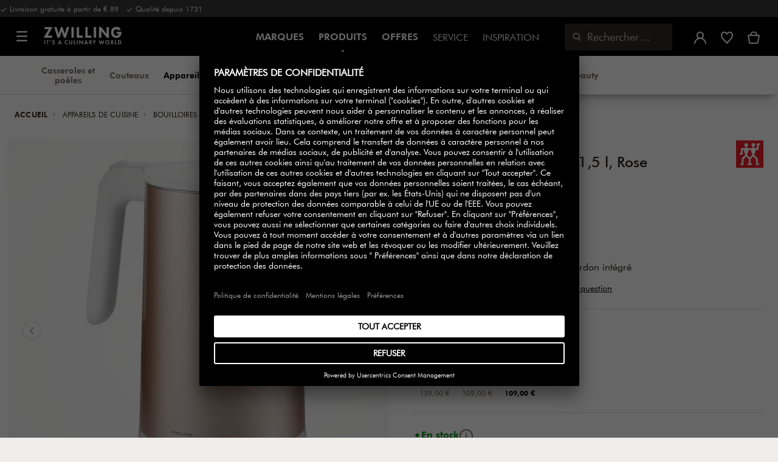

--- FILE ---
content_type: text/html;charset=UTF-8
request_url: https://www.zwilling.com/be-fr/zwilling-enfinigy/SFCC-Grouping_enfinigy_kettle-pro.html?dwvar_SFCC-Grouping__enfinigy__kettle-pro_size=1.5-l_1.5-l&dwvar_SFCC-Grouping__enfinigy__kettle-pro_variant-type=%5B10%5D-Single-retail-packed-GTIN&dwvar_SFCC-Grouping__enfinigy__kettle-pro_color=rose
body_size: 45514
content:
<!doctype html>


    
    

<html lang="fr-BE">

<head>











































































































































	

	<script type="text/javascript">
		const yotpoAppKey = 'sOp35tTU7ArZS6C50hcJhkawwJKvhYm8WDJaWLwW';
		const yotpoStaticContentURL = 'https://staticw2.yotpo.com/';
        const usercentricsEnabled = true;
		const yotpoURL = yotpoStaticContentURL + yotpoAppKey + '/widget.js';
		(function e() {
			var e = document.createElement('script');
			e.defer = true,
			e.src = yotpoURL;
            if(usercentricsEnabled) {
                e.type = 'text/plain',
                e.setAttribute('data-usercentrics', 'Yotpo');
            }
			var t = document.getElementsByTagName('script')[0];
			t.parentNode.insertBefore(e, t);
		})();
	</script>








	<link rel="preconnect" href="//app.usercentrics.eu">

	<link rel="preconnect" href="//api.usercentrics.eu">

	<link rel="preload" href="//app.usercentrics.eu/browser-ui/latest/loader.js" as="script">

	<script type="text/javascript">document.addEventListener('DOMContentLoaded', () => document.querySelector('.hotsopt-container') && document.head.appendChild(Object.assign(document.createElement('script'), { src: '/on/demandware.static/-/Sites-zwilling-global-Library/default/hotspot.js?v=1' })));</script>



<link rel="preload" href="/on/demandware.static/Sites-zwilling-be-Site/-/fr_BE/v1769141242303/product/product-redesign.js" as="script" />



<meta http-equiv="Content-Type" content="text/html; charset=utf-8" />

<meta http-equiv="x-ua-compatible" content="ie=edge" />

<meta name="viewport" content="width=device-width, initial-scale=1.0, maximum-scale=2.0" />








<meta name="theme-color" content="#000000" />








































































































































	

	<link rel="stylesheet" href="/on/demandware.static/-/Sites-zwilling-global-Library/default/custom.css">

	<script src="https://zwilling.app.baqend.com/v1/speedkit/install.js?d=production" async crossorigin="anonymous" data-cookieconsent="ignore"></script>

	<script type="text/javascript" src="/on/demandware.static/-/Sites-zwilling-global-Library/default/custom.js?v=1"></script>

	<script type="text/javascript">document.addEventListener('DOMContentLoaded', function() { (window.dataLayer && window.dataLayer.some(item => item.page_type === 'pdp')) && document.head.appendChild(Object.assign(document.createElement('script'), { src: '/on/demandware.static/-/Sites-zwilling-global-Library/default/zoom.js?v=1' })); });</script>

	<script src="//awrfosrt48.kameleoon.eu/engine.js" type="text/plain" data-usercentrics="Kameleoon" async></script>




<link href="/on/demandware.static/Sites-zwilling-be-Site/-/default/dw2d68e9ca/images/favicon.ico" type="image/x-icon" rel="shortcut icon" />
<link rel="icon" href="/on/demandware.static/Sites-zwilling-be-Site/-/default/dw46f23bb7/images/favicon-16x16.png" sizes="16x16" />
<link rel="icon" href="/on/demandware.static/Sites-zwilling-be-Site/-/default/dw92e60593/images/favicon-32x32.png" sizes="32x32" />
<link rel="icon" href="/on/demandware.static/Sites-zwilling-be-Site/-/default/dw097c77b0/images/favicon-196x196.png" sizes="196x196" />
<link rel="apple-touch-icon" href="/on/demandware.static/Sites-zwilling-be-Site/-/default/dwb19d8eb9/images/favicon-128.png" sizes="128x128" />
<link rel="apple-touch-icon-precomposed" href="/on/demandware.static/Sites-zwilling-be-Site/-/default/dwb19d8eb9/images/favicon-128.png" sizes="128x128" />













    
    
        
            
            <meta name="description" content="Découvrez ZWILLING Enfinigy Bouilloire électrique Pro, 1,5 l, Rose ►Livraison gratuite à partir de 79 € ✓ Acheter chez un fabricant ✓">
            
        
    
        
            <title>
                
                
                Bouilloire électrique Pro ZWILLING Enfinigy | ZWILLING Groupe
            </title>
        
    

    
    
    
    









<link href="/on/demandware.static/Sites-zwilling-be-Site/-/fr_BE/v1769141242303/css/lib.css" type="text/css" rel="stylesheet" />
<link rel="preload" href="/on/demandware.static/Sites-zwilling-be-Site/-/fr_BE/v1769141242303/css/fa/font-awesome.min.css" as="style" onload="this.onload=null;this.rel='stylesheet'" />

<noscript><link rel="stylesheet" href="/on/demandware.static/Sites-zwilling-be-Site/-/fr_BE/v1769141242303/css/fa/font-awesome.min.css" /></noscript>



<!--[if lt IE 9]>
<script src="/on/demandware.static/Sites-zwilling-be-Site/-/fr_BE/v1769141242303/js/lib/html5.js"></script>
<![endif]-->

<script type="text/javascript">//<!--
/* <![CDATA[ (head-active_data.js) */
var dw = (window.dw || {});
dw.ac = {
    _analytics: null,
    _events: [],
    _category: "",
    _searchData: "",
    _anact: "",
    _anact_nohit_tag: "",
    _analytics_enabled: "true",
    _timeZone: "Europe/Brussels",
    _capture: function(configs) {
        if (Object.prototype.toString.call(configs) === "[object Array]") {
            configs.forEach(captureObject);
            return;
        }
        dw.ac._events.push(configs);
    },
	capture: function() { 
		dw.ac._capture(arguments);
		// send to CQ as well:
		if (window.CQuotient) {
			window.CQuotient.trackEventsFromAC(arguments);
		}
	},
    EV_PRD_SEARCHHIT: "searchhit",
    EV_PRD_DETAIL: "detail",
    EV_PRD_RECOMMENDATION: "recommendation",
    EV_PRD_SETPRODUCT: "setproduct",
    applyContext: function(context) {
        if (typeof context === "object" && context.hasOwnProperty("category")) {
        	dw.ac._category = context.category;
        }
        if (typeof context === "object" && context.hasOwnProperty("searchData")) {
        	dw.ac._searchData = context.searchData;
        }
    },
    setDWAnalytics: function(analytics) {
        dw.ac._analytics = analytics;
    },
    eventsIsEmpty: function() {
        return 0 == dw.ac._events.length;
    }
};
/* ]]> */
// -->
</script>
<script type="text/javascript">//<!--
/* <![CDATA[ (head-cquotient.js) */
var CQuotient = window.CQuotient = {};
CQuotient.clientId = 'bcgv-zwilling-be';
CQuotient.realm = 'BCGV';
CQuotient.siteId = 'zwilling-be';
CQuotient.instanceType = 'prd';
CQuotient.locale = 'fr_BE';
CQuotient.fbPixelId = '__UNKNOWN__';
CQuotient.activities = [];
CQuotient.cqcid='';
CQuotient.cquid='';
CQuotient.cqeid='';
CQuotient.cqlid='';
CQuotient.apiHost='api.cquotient.com';
/* Turn this on to test against Staging Einstein */
/* CQuotient.useTest= true; */
CQuotient.useTest = ('true' === 'false');
CQuotient.initFromCookies = function () {
	var ca = document.cookie.split(';');
	for(var i=0;i < ca.length;i++) {
	  var c = ca[i];
	  while (c.charAt(0)==' ') c = c.substring(1,c.length);
	  if (c.indexOf('cqcid=') == 0) {
		CQuotient.cqcid=c.substring('cqcid='.length,c.length);
	  } else if (c.indexOf('cquid=') == 0) {
		  var value = c.substring('cquid='.length,c.length);
		  if (value) {
		  	var split_value = value.split("|", 3);
		  	if (split_value.length > 0) {
			  CQuotient.cquid=split_value[0];
		  	}
		  	if (split_value.length > 1) {
			  CQuotient.cqeid=split_value[1];
		  	}
		  	if (split_value.length > 2) {
			  CQuotient.cqlid=split_value[2];
		  	}
		  }
	  }
	}
}
CQuotient.getCQCookieId = function () {
	if(window.CQuotient.cqcid == '')
		window.CQuotient.initFromCookies();
	return window.CQuotient.cqcid;
};
CQuotient.getCQUserId = function () {
	if(window.CQuotient.cquid == '')
		window.CQuotient.initFromCookies();
	return window.CQuotient.cquid;
};
CQuotient.getCQHashedEmail = function () {
	if(window.CQuotient.cqeid == '')
		window.CQuotient.initFromCookies();
	return window.CQuotient.cqeid;
};
CQuotient.getCQHashedLogin = function () {
	if(window.CQuotient.cqlid == '')
		window.CQuotient.initFromCookies();
	return window.CQuotient.cqlid;
};
CQuotient.trackEventsFromAC = function (/* Object or Array */ events) {
try {
	if (Object.prototype.toString.call(events) === "[object Array]") {
		events.forEach(_trackASingleCQEvent);
	} else {
		CQuotient._trackASingleCQEvent(events);
	}
} catch(err) {}
};
CQuotient._trackASingleCQEvent = function ( /* Object */ event) {
	if (event && event.id) {
		if (event.type === dw.ac.EV_PRD_DETAIL) {
			CQuotient.trackViewProduct( {id:'', alt_id: event.id, type: 'raw_sku'} );
		} // not handling the other dw.ac.* events currently
	}
};
CQuotient.trackViewProduct = function(/* Object */ cqParamData){
	var cq_params = {};
	cq_params.cookieId = CQuotient.getCQCookieId();
	cq_params.userId = CQuotient.getCQUserId();
	cq_params.emailId = CQuotient.getCQHashedEmail();
	cq_params.loginId = CQuotient.getCQHashedLogin();
	cq_params.product = cqParamData.product;
	cq_params.realm = cqParamData.realm;
	cq_params.siteId = cqParamData.siteId;
	cq_params.instanceType = cqParamData.instanceType;
	cq_params.locale = CQuotient.locale;
	
	if(CQuotient.sendActivity) {
		CQuotient.sendActivity(CQuotient.clientId, 'viewProduct', cq_params);
	} else {
		CQuotient.activities.push({activityType: 'viewProduct', parameters: cq_params});
	}
};
/* ]]> */
// -->
</script>


<!-- UI -->

<link rel="stylesheet" href="/on/demandware.static/Sites-zwilling-be-Site/-/fr_BE/v1769141242303/css/common-sfra.css" />



<link rel="stylesheet" href="/on/demandware.static/Sites-zwilling-be-Site/-/fr_BE/v1769141242303/css/product.css" />

<link rel="stylesheet" href="/on/demandware.static/Sites-zwilling-be-Site/-/fr_BE/v1769141242303/css/productRedesign.css" />

<link rel="stylesheet" href="/on/demandware.static/Sites-zwilling-be-Site/-/fr_BE/v1769141242303/css/slick-custom.css" />



<link rel="preload" as="font" href="/on/demandware.static/Sites-zwilling-be-Site/-/fr_BE/v1769141242303/css/iconfont/iconfont.woff2" crossorigin="anonymous"/>
<link rel="preload" as="font" href="/on/demandware.static/Sites-zwilling-be-Site/-/fr_BE/v1769141242303/css/Fonts_Zwilling/a1ef081d-cde0-40ab-80ea-cdd191815fdf.woff2" crossorigin="anonymous"/>
<link rel="preload" as="font" type="font/woff2" href="/on/demandware.static/Sites-zwilling-be-Site/-/fr_BE/v1769141242303/css/Fonts_Zwilling/60053f11-ba20-4b90-b528-3cb6625d0322.woff2" crossorigin="anonymous"/>
<link rel="stylesheet preload" as="style" href="/on/demandware.static/Sites-zwilling-be-Site/-/fr_BE/v1769141242303/css/iconfont/_iconfont.css" crossorigin="anonymous"/>





    <link rel="stylesheet" href="/on/demandware.static/Sites-zwilling-be-Site/-/fr_BE/v1769141242303/css/components/navbuilder-header.css" />








<script type="text/plain" data-usercentrics="Google Tag Manager">
var GTM_ID = 'GTM-W3TWL4G';

(function(w,d,s,l,i){w[l]=w[l]||[];w[l].push({'gtm.start':
new Date().getTime(),event:'gtm.js'});var f=d.getElementsByTagName(s)[0],
j=d.createElement(s),dl=l!='dataLayer'?'&l='+l:'';j.async=true;j.src=
'https://tms.zwilling.com/gtm.js?id='+i+dl;f.parentNode.insertBefore(j,f);
})(window,document,'script','dataLayer',GTM_ID);
</script>







<script id="usercentrics-cmp" src="https://app.usercentrics.eu/browser-ui/latest/loader.js" data-settings-id="x2hcq7JpJrudRT" async></script>
<script>
    function checkObjectKeys(arr, obj) {
        return arr.every((key) => obj.hasOwnProperty(key) && obj[key]);
    }
    window.addEventListener('ucEvent', function (e) {
        if( e.detail && e.detail.event === 'consent_status') {
            let serviceArray = [];
            const services = SitePreferences.USERCENTRICS_SERVICES;
            if (services && services.length) {
                serviceArray = services.split(',');
            }
  
            if(e.detail.action === 'onAcceptAllServices' || e.detail.action === 'onUpdateServices' && checkObjectKeys(serviceArray, e.detail)) {
                $.ajax({
                    url: Urls.ucSetSession,
                    data: {usEventDetail: e.detail},
                    method: 'POST'
                })
            } else if (e.detail.action === 'onDenyAllServices' || e.detail.action === 'onUpdateServices' && !checkObjectKeys(serviceArray, e.detail)) {
                $.ajax({
                    url: Urls.ucSetSession,
                    method: 'POST'
                })
            }
        }
    });
</script>
















<script type="text/javascript">
if (window.jQuery) {
jQuery(document).ready(function(){
if(screen.width < 768){
jQuery('#footer').append('<a href="/be-fr/" class="full-site-link">View Full Site</a>');
jQuery('.full-site-link')
.attr('href', '/on/demandware.store/Sites-zwilling-be-Site/fr_BE/Home-FullSite')
.on('click',function(e) {
e.preventDefault();
jQuery.ajax({
url: '/on/demandware.store/Sites-zwilling-be-Site/fr_BE/Home-FullSite',
success: function(){
window.location.reload();
}
});
}
);
}
});
}
</script>










<link rel="stylesheet" type="text/css" href="/on/demandware.static/-/Sites-zwilling-be-Library/fr_BE/v1769141242303/css/color-swatches.css" />

<link href="/on/demandware.static/Sites-zwilling-be-Site/-/fr_BE/v1769141242303/css/hotspot/hotspot.css" type="text/css" rel="stylesheet" />

<link rel="canonical" href="https://www.zwilling.com/be-fr/zwilling-enfinigy-bouilloire-electrique-pro-15-l-rose-53006-005-0/53006-005-0.html" />

<link rel="alternate" hreflang="tr-TR" href="https://www.zwilling.com/tr/zwilling-enfinigy-elektrikli-su-isiticisi-pro-15-l-53006-005-0/53006-005-0.html" />
<link rel="alternate" hreflang="de-DE" href="https://www.zwilling.com/de/zwilling-enfinigy-wasserkocher-pro-15-l-rosa-53006-005-0/53006-005-0.html" />
<link rel="alternate" hreflang="fr-FR" href="https://www.zwilling.com/fr/zwilling-enfinigy-bouilloire-electrique-pro-15-l-rosee-53006-005-0/53006-005-0.html" />
<link rel="alternate" hreflang="it-IT" href="https://www.zwilling.com/it/zwilling-enfinigy-bollitore-elettrico-pro---15-l-fucsia-53006-005-0/53006-005-0.html" />
<link rel="alternate" hreflang="nl-BE" href="https://www.zwilling.com/be-nl/zwilling-enfinigy-waterkoker-pro-15-l-rooskleurig-53006-005-0/53006-005-0.html" />
<link rel="alternate" hreflang="nl-NL" href="https://www.zwilling.com/nl/zwilling-enfinigy-waterkoker-pro-15-l-rose-53006-005-0/53006-005-0.html" />
<link rel="alternate" hreflang="fr-BE" href="https://www.zwilling.com/be-fr/zwilling-enfinigy-bouilloire-electrique-pro-15-l-rose-53006-005-0/53006-005-0.html" />
<link rel="alternate" hreflang="sv-SE" href="https://www.zwilling.com/se/zwilling-enfinigy-elektrisk-vattenkittel-pro-15-l-ros-53006-005-0/53006-005-0.html" />
<link rel="alternate" hreflang="da-DK" href="https://www.zwilling.com/dk/zwilling-enfinigy-elkedel-pro-15-l-rose-53006-005-0/53006-005-0.html" />


<meta property="og:url" content="https://www.zwilling.com/be-fr/zwilling-enfinigy-bouilloire-electrique-pro-15-l-rose-53006-005-0/53006-005-0.html" />
<meta property="og:image" content="https://www.zwilling.com/on/demandware.static/-/Sites-zwilling-master-catalog/default/dw5a1b2f72/images/large/ZW_Electric_Wasserkocher_Waage18900.jpg" />
</head>
<body>








































































































































	



<script data-cookieconsent="ignore">
    window.isAuthenticated = false;
</script>











	





<div id="wrapper" class="pt_product-details">












































































































































<div id="browser-check">
<noscript>
<div class="browser-compatibility-alert">
<i class="fa fa-exclamation-triangle fa-2x pull-left"></i>
<p class="browser-error">La fonctionnalit&eacute; Javascript de votre navigateur est d&eacute;sactiv&eacute;e. Veuillez activer cette fonction pour profiter pleinement des fonctionnalit&eacute;s de ce site.</p>
</div>
</noscript>
</div>







<a href="#end-nav" class="js-skip-nav navbuilder-skip-navigation" data-auto-id="a-navbuilder-header-skip-navigation">
ALLER AU CONTENU PRINCIPAL
</a>


	 

	

<div class="navbuilder-header-promo">

<div class="navbuilder-header-promo__wrapper">
<div class="navbuilder-header-promo__content row no-gutters">
<div
class="navbuilder-header-promo__left-col col col-md-4 col-lg-7 js-navbuilder-header-promo-left">

	 


	

<div class="html-slot-container">


<span><i class="zwg-icon__check"></i> Livraison gratuite à partir de € 89 &nbsp  <i class="zwg-icon__check"></i> Qualité depuis 1731</span>


</div> 
	
</div>
<div class="navbuilder-header-promo__right-col col-md-8 col-lg-5">

	 

	
</div>
</div>
</div>
</div>
<div class="js-header-wrapper" >
<header class="

 extended
">
<div class="navbuilder-header js-navbuilder-header">
<div class="navbuilder-header__container">

<div class="navbuilder-header__hamburger js-navbuilder-header-hamburger">
<a href="javascript:void(0)" class="js-header-hamburger-open"
data-auto-id="div-navbuilder-header-hamburger"
title="Open navigation menu"
aria-label="Open navigation menu"
role="button"
aria-expanded="false">
<span aria-hidden="true" class="zwg-icon__burger-menu"></span>
</a>
</div>
<div class="navbuilder-header__logo" data-auto-id="div-navbuilder-header-logo">



<span data-pg="Y2WyYJMlYj==" class="navbuilder-header__logo--link js-navbuilder-header-logo js-mask-lnk" title="ZWILLING, It's a culinary world" tabindex="0" role="link" aria-label="Zwilling logo">












<img
src="/on/demandware.static/-/Library-Sites-ZwillingSharedLibrary/default/dwc03468af/ZWILLING-Culinary-World.png"
class="header-logo-default"

data-cookieconsent="ignore"
alt="ZWILLING, It's a culinary world"
/>


</span>

</div>
<div class="navbuilder-header__main-content">
<nav id="navigation" class="navbuilder-header__navigation js-navigation">


</nav>
<button class="navbuilder-header__search-box js-header-search-box js-skip-opening-url"
data-auto-id="a-navbuilder-search-box"
aria-label="Ouvrir la bo&icirc;te de dialogue de recherche"
aria-haspopup="dialog">
<i class="zwg-icon__search" title="Rechercher" aria-hidden="true"></i>
<span>Rechercher</span>
</button>
</div>
<div class="navbuilder-header__utility js-navbuilder-header-utility">
<div class="navbuilder-header__utility-user js-navbuilder-header-utility-user">



<div class="user-info">
<button class="js-mask-lnk js-skip-opening-url user-account "
data-pg="nUE0pUZ6Yl93q3phraqcoTkcozphL29gY2WyYJMlY2SwL291oaDi"
data-auto-id="a-header-user-account"
aria-label="Ouvrir le menu utilisateur"
id="header-user-account-btn"
aria-expanded="false"
aria-controls="user-account-pannel">


<i class="zwg-icon__account--outlined" aria-hidden="true"></i>


<span class="empty-link-text">Connexion /  S&rsquo;inscrire</span>
</button>
<div class="user-panel " id="user-account-pannel" role="region" aria-labelledby="header-user-account-btn">
<div class="user-links" role="none">

<span class="js-mask-lnk user-links-name signup-btn js-skip-opening-url" data-pg="nUE0pUZ6Yl93q3phraqcoTkcozphL29gY2WyYJMlY2kiM2yhYj==" data-auto-id="a-header-user-link-signup-btn js-skip-opening-url" role="button" tabindex="0">S'identifier</span>

<span class="js-mask-lnk user-links-name create-account js-skip-opening-url" data-pg="nUE0pUZ6Yl93q3phraqcoTkcozphL29gY2WyYJMlY3WyM2ymqTIlYj==" data-auto-id="a-header-user-link-create-account js-skip-opening-url" role="button" tabindex="0">Cr&eacute;er un compte</span>

<span class="js-mask-lnk user-links-name check-order js-skip-opening-url" data-pg="nUE0pUZ6Yl93q3phraqcoTkcozphL29gY29hY2EyoJShMUqupzHhp3EipzHiH2y0MKZgraqcoTkcozpgLzHgH2y0MF9zpy9PEF9CpzEypv1HpzSwnj==" data-auto-id="a-header-user-link-check-order js-skip-opening-url" role="button" tabindex="0">V&eacute;rifier la commande</span>

</div>

	 

	
</div>
</div>




<span class="wishlist">


<button
id="wishlist-header"
data-auto-id="a-header-wishlist"
class="js-wishlist-header js-mask-lnk js-skip-opening-url signup-btn"
data-targetsrc="/be-fr/wishlist/"
data-pg="javascript:void(0)"
title="Liste de souhaits"
aria-label="Connectez-vous pour voir votre liste de souhaits">

<i class="zwg-icon zwg-icon__wishlist--outlined favorite-stroke" aria-hidden="true"></i>
<span class="empty-link-text">Liste de souhaits</span>

</button>
</span>


</div>

<div class="navbuilder-header__utility-minicart js-navbuilder-header-utility-minicart" id="mini-cart"
data-auto-id="div-navbuilder-header-utility-minicart">














































































<!-- Report any requested source code -->

<!-- Report the active source code -->







<div class="mini-cart-total js-mini-cart">
<button class="mini-cart-link mini-cart-empty js-mask-lnk js-mini-cart-btn" data-pg="nUE0pUZ6Yl93q3phraqcoTkcozphL29gY2WyYJMlY2Wup2gyqP8=" title="Voir le panier" aria-label="Voir le panier">

<i class="zwg-icon__basket--outlined" aria-hidden="true"></i>
<span class="empty-link-text">Voir le panier</span>

</button>
</div>












</div>
</div>
<div class="navbuilder-header__hamburger navbuilder-header__hamburger--mobile js-navbuilder-header-hamburger">
<a href="javascript:void(0)" class="js-header-hamburger-open"
data-auto-id="div-navbuilder-header-hamburger-mobile"
title="Open navigation menu"
aria-label="Open navigation menu"
role="button"
aria-expanded="false">
<span aria-hidden="true" class="zwg-icon__burger-menu"></span>
</a>
</div>
</div>
</div>


<div class="navbuilder-secondary-header js-navbuilder-secondary-navigation">
<div class="navbuilder-secondary-header__wrapper">




<div class="navbuilder-secondary-header__container js-navbuilder-secondary-header-container nobrand" data-parent-item-id="products">

<div class="navbuilder-secondary-header__hamburger">
<a href="javascript:void(0)" class="js-header-hamburger-open" data-auto-id="div-navbuilder-secondary-header-hamburger"
title="navigation.menu.burger.title"
aria-label="navigation.menu.burger.title"
role="button"
aria-expanded="false">
<span aria-hidden="true"><i class="zwg-icon__burger-menu"></i></span>
</a>
</div>
<nav id="secondary-navigation" class="navbuilder-secondary-header__secondary-navigation js-secondary-navigation">


<ul class="navbuilder-header__secondary-list nobrand">



<li class="navbuilder-secondary-header__list-item "><a href="https://www.zwilling.com/be-fr/casseroles-et-poeles/" >Casseroles&nbsp;et poêles</a></li>


<li class="navbuilder-secondary-header__list-item "><a href="https://www.zwilling.com/be-fr/couteaux/" >Couteaux</a></li>


<li class="navbuilder-secondary-header__list-item selected-item"><a href="https://www.zwilling.com/be-fr/appareils-de-cuisine/" >Appareils&nbsp;de&nbsp;cuisine</a></li>


<li class="navbuilder-secondary-header__list-item "><a href="https://www.zwilling.com/be-fr/organisation-de-la-cuisine/systeme-de-mise-sous-vide/" >FRESH&nbsp;&&nbsp;SAVE sous-vide</a></li>


<li class="navbuilder-secondary-header__list-item "><a href="https://www.zwilling.com/be-fr/art-de-la-table/" >Art&nbsp;de la&nbsp;table</a></li>


<li class="navbuilder-secondary-header__list-item "><a href="https://www.zwilling.com/be-fr/ustensiles-de-cuisine/" >Ustensiles&nbsp;de cuisine</a></li>


<li class="navbuilder-secondary-header__list-item "><a href="https://www.zwilling.com/be-fr/organisation-de-la-cuisine/" >Organisation&nbsp;de&nbsp;la cuisine</a></li>


<li class="navbuilder-secondary-header__list-item "><a href="https://www.zwilling.com/be-fr/bbq/" >BBQ</a></li>


<li class="navbuilder-secondary-header__list-item "><a href="https://www.zwilling.com/be-fr/beauty/" >Beauty</a></li>


</ul>

</nav>
<button href="javascript://"
class="navbuilder-secondary-header__search-box js-header-search-box js-secondary-header-search-box"
data-auto-id="a-navbuilder-secondary-search-box"
aria-label="Ouvrir la bo&icirc;te de dialogue de recherche"
aria-haspopup="dialog">
<i class="zwg-icon__search" title="Rechercher" aria-hidden="true"></i>
<span>Rechercher</span>
</button>
<div class="navbuilder-secondary-header__utility js-navbuilder-secondary-header-utility">

</div>
<div class="navbuilder-secondary-header__hamburger navbuilder-secondary-header__hamburger--mobile">
<a href="javascript:void(0)" class="js-header-hamburger-open" data-auto-id="div-navbuilder-secondary-header-hamburger-mobile"
title="navigation.menu.burger.title"
aria-label="navigation.menu.burger.title"
role="button"
aria-expanded="false">
<span aria-hidden="true"><i class="zwg-icon__burger-menu"></i></span>
</a>
</div>
</div>

</div>
</div>

</header>
</div>
<div class="navbuilder-header-content-asset">













<div class="content-asset"
>
<!-- dwMarker="content" dwContentID="bd837ed152c6b598c995bb3569" -->
<script>
	var $header = document.getElementsByTagName('header')[0];
        var $navbuilderHeaderSecondaryCtnr = document.getElementsByClassName('js-navbuilder-secondary-header-container');

        if ($header.classList.contains('extended') && !$navbuilderHeaderSecondaryCtnr.length) {
	    $header.classList.remove('extended');
        }
</script>
</div> <!-- End content-asset -->






</div>
<div id="end-nav"></div>














































































































































<div id="outer-product-finder" class="product-finder">
<div id="search-container" class="search-container dialog" role="dialog" aria-modal="true" aria-label="Modalit&eacute; de suggestions de recherche">
<div id="inner-search-container" class="search-container--inner">
<div class="search-content">
<div class="first-row">
<div class="zwilling-logo">
<img width="128" height="30" src="/on/demandware.static/-/Library-Sites-ZwillingSharedLibrary/default/dwee5c259f/ZWILLING-Culinary-World_black.png" class="header-logo-default"
data-cookieconsent="ignore" alt="Zwilling" />
</div>
<div class="search-form main-item">
<form role="search" action="/be-fr/search/" method="get" name="simpleSearch">
<label class="visually-hidden" for="q">Rechercher dans le catalogue</label>
<i class="zwg-icon__search" aria-hidden="true"></i>
<input type="search" id="q" name="q" value=""
placeholder="D&eacute;couvrez des produits, des collections, des recettes et plus encore" inputmode="search" />
<input type="hidden" name="lang" value="fr_BE" aria-hidden="true" tabindex="-1"/>
<button class="text-button text-button-secondary clear-search-button js-clear-search-button fadeable" aria-hidden="true" tabindex="-1">
<i class="zwg-icon__close" aria-hidden="true"></i>
<span class="visually-hidden">Effacer la phrase de recherche</span>
</button>
<button class="btn-secondary search-button js-search-button fadeable" aria-hidden="true" tabindex="-1">
<i class="zwg-icon__search" aria-hidden="true"></i>
<span class="visually-hidden">
Recherche de <span class=« js-search-phrase »>{0}</span>
</span>
</button>
</form>
</div>
<button class="close-section close-product-finder js-close-product-finder" aria-label="Fermer Rechercher">
<i aria-hidden="true" class="zwg-icon__close"></i>
<span>
Fermer
</span>
</button>
</div>
<div class="second-row">
<div class="popular-searches main-item">

<h3 class="popular-searches-title" id="popular-search-headline">Top Recherches</h3>
<div class="popular-searches__categories">
<ul aria-labelledby=popular-search-headline>

<li>
<span role="link" data-pg="Y2WyYJMlY3AyLKWwnP8/pG1REH1SJHIFED==" tabindex="0" aria-label="Recherche de DEMEYERE">DEMEYERE</span>
</li>

<li>
<span role="link" data-pg="Y2WyYJMlY3AyLKWwnP8/pG1THxIGFPHlZPHlAvHlZSAOIxH=" tabindex="0" aria-label="Recherche de FRESH &amp; SAVE">FRESH &amp; SAVE</span>
</li>

<li>
<span role="link" data-pg="Y2WyYJMlY3AyLKWwnP8/pG1GLKI0MKImMD==" tabindex="0" aria-label="Recherche de Sauteuse">Sauteuse</span>
</li>

<li>
<span role="link" data-pg="Y2WyYJMlY3AyLKWwnP8/pG1GIRSIDt==" tabindex="0" aria-label="Recherche de STAUB">STAUB</span>
</li>

<li>
<span role="link" data-pg="Y2WyYJMlY3AyLKWwnP8/pG1DoTShL2uy" tabindex="0" aria-label="Recherche de Planche">Planche</span>
</li>

<li>
<span role="link" data-pg="Y2WyYJMlY3AyLKWwnP8/pG1Ko2f=" tabindex="0" aria-label="Recherche de Wok">Wok</span>
</li>

<li>
<span role="link" data-pg="Y2WyYJMlY3AyLKWwnP8/pG1Qo3I0MJS1" tabindex="0" aria-label="Recherche de Couteau">Couteau</span>
</li>

<li>
<span role="link" data-pg="Y2WyYJMlY3AyLKWwnP8/pG1Do2Ifo24=" tabindex="0" aria-label="Recherche de Poelon">Poelon</span>
</li>

</ul>
</div>

</div>
<div class="search-suggestion__results main-item d-none" aria-live="polite" aria-description="Suggestions de recherche"></div>
</div>
</div>
</div>
<button id="search-overlay" class="search-container--overlay js-close-product-finder"><span class="visually-hidden">Fermer Rechercher</span><button>
</div>
</div>




<script data-cookieconsent="ignore">
window.lastNavTime = 'Wed Jan 14 14:25:08 GMT 2026';
window.navLocale = 'zwilling-be:fr_BE';
</script>


<div id="main" role="main" class="full-width clearfix">
<div class="no-brand header-space js-header-space">
</div>





<div class="pdp-breadcrumbs">
<div class="breadcrumbs-max-container">
<div class="breadcrumbs-container">
<div class="breadcrumbs-row ">





    

    <nav aria-label="Breadcrumb" class="breadcrumb">
        <ol class="breadcrumb-list-wrapper">
            
                
                    <li class="breadcrumb-element">
                        <a href="https://www.zwilling.com/be-fr/" title="Accueil" data-automation=PDP_BREADCRUMB>
                            Accueil
                        </a>
                    </li>
                
            
                
                    <li class="breadcrumb-element">
                        <a href="https://www.zwilling.com/be-fr/appareils-de-cuisine/" title="Aller &agrave; Appareils de cuisine" data-automation=PDP_BREADCRUMB>
                            Appareils de cuisine
                        </a>
                    </li>
                
            
                
                    <li class="breadcrumb-element">
                        <a href="https://www.zwilling.com/be-fr/appareils-de-cuisine/bouilloires-electriques/" title="Aller &agrave; Bouilloires &eacute;lectriques" data-automation=PDP_BREADCRUMB>
                            Bouilloires électriques
                        </a>
                    </li>
                
            
                
                    
                    
                
            
            
                <li class="breadcrumb-element">
                    <span aria-current="page" class="js-pdp-breadcrumb-element" data-automation=PDP_BREADCRUMB>
                        Bouilloire électrique Pro, 1,5 l, Rose
                    </span>
                </li>
            
        </ol>
    </nav>


</div>
</div>
</div>
</div>

<div id="primary">
<div id="product-nav-container" class="product-nav-container">




</div>












































































































































	

	



<script>
var dataLayer = window.dataLayer || [];
</script>



<script>
// Push Ecommerce object to Datalayer object
var ecommerceData = JSON.parse("{\"ecommerce\":{\"detail\":{\"products\":[{\"id\":\"53006-005-0\",\"sku\":\"53006-005-0\",\"name\":\"ZWILLING | Bouilloire électrique Pro, 1,5 l, Rose | Enfinigy\",\"price\":109,\"brand\":\"ZWILLING\",\"variant\":\"rose | 1.5-l_1.5-l\",\"category\":\"Appareils de cuisine / Bouilloires électriques\",\"dimension2\":\"In Stock\",\"dimension3\":\"\",\"dimension6\":\"53006-005-0\"}]}}}");
dataLayer.push(ecommerceData);
</script>







	



<script>
var dataLayer = window.dataLayer || [];
</script>

<script>
// Push Ecommerce object to Datalayer object
var performanceMarkData = JSON.parse("{\"page_type\":\"pdp\",\"user_loginstate\":false,\"user_email\":\"\",\"user_emaillist\":\"\",\"page_breadcrumb\":\"Home / Appareils de cuisine / Bouilloires électriques / Bouilloire électrique Pro, 1,5 l, Rose\",\"user_fullname\":\"\",\"page_statuscode\":200,\"user_transactions\":\"\",\"user_value\":\"\",\"product_oldprice\":139,\"cart_subtotal\":0,\"cart_currency\":\"EUR\",\"cart_discount\":0,\"cart_products\":[]}");
dataLayer.push(performanceMarkData);
</script>

<!-- CQuotient Activity Tracking (viewProduct-cquotient.js) -->
<script type="text/javascript">//<!--
/* <![CDATA[ */
(function(){
	try {
		if(window.CQuotient) {
			var cq_params = {};
			cq_params.product = {
					id: 'SFCC-Grouping_enfinigy_kettle-pro',
					sku: '53006-005-0',
					type: '',
					alt_id: ''
				};
			cq_params.realm = "BCGV";
			cq_params.siteId = "zwilling-be";
			cq_params.instanceType = "prd";
			window.CQuotient.trackViewProduct(cq_params);
		}
	} catch(err) {}
})();
/* ]]> */
// -->
</script>
<script type="text/javascript">//<!--
/* <![CDATA[ (viewProduct-active_data.js) */
dw.ac._capture({id: "53006-005-0", type: "detail"});
/* ]]> */
// -->
</script>






<div id="pdpMain" class="pdp-main product-detail-page">


<div id="product-top-content">


















<div class="productdetail-max-container">
<div class="productdetail-container">
<div class="productdetail-row">
<div class="productdetail-wrapper">
<div class="product-image-container">













































































































































<div class="gallery js-gallery">
<div class="gallery__main">
<div class="gallery-labels">
    <div class="gallery-labels__wrapper">
        
    </div>
</div>

<div class="gallery__main-absolute">
<div class="js-keen-slider-wrapper-gallery" data-mobile-slides="1" data-mobile-slider="dots"
data-mobile-free-snap="false" data-tablet-slides="1" data-tablet-slider="dots"
data-tablet-free-snap="false" data-desktop-slides="1" data-desktop-slider="arrows" data-space="0"
data-ext-lazyload="2.0">


    <div class="keen-carousel " role="region" aria-roledescription="carousel"
        aria-label="Product carousel">
        

        

        <div
            id="6h8ad86f0nk"
            data-ft-next-slide="Suivant"
            data-ft-previous-slide="Pr&eacute;c&eacute;dent"
            class="keen-slider js-keen-slider-inner"
            data-slider-type="null"
            role="tablist"
        >
            
                <div class="keen-slider__slide js-keen-slider__slide" role="tabpanel"
                    aria-label="image slide 1">
                    





    

    
        <picture>
            <source media="(min-width:1024px)"
                srcset="https://www.zwilling.com/dw/image/v2/BCGV_PRD/on/demandware.static/-/Sites-zwilling-master-catalog/default/dw5a1b2f72/images/large/ZW_Electric_Wasserkocher_Waage18900.jpg?sw=651&amp;sh=651&amp;sm=fit" />
            <source media="(min-width:768px)"
                srcset="https://www.zwilling.com/dw/image/v2/BCGV_PRD/on/demandware.static/-/Sites-zwilling-master-catalog/default/dw5a1b2f72/images/large/ZW_Electric_Wasserkocher_Waage18900.jpg?sw=975&amp;sh=975&amp;sm=fit" />

            <img class="gallery__main-image" srcset="https://www.zwilling.com/dw/image/v2/BCGV_PRD/on/demandware.static/-/Sites-zwilling-master-catalog/default/dw5a1b2f72/images/large/ZW_Electric_Wasserkocher_Waage18900.jpg?sw=720&amp;sh=720&amp;sm=fit" alt="Enfinigy, Bouilloire &eacute;lectrique Pro, 1,5 l, Rose, large 1"
                data-index="0" fetchpriority='high'
                data-automation="PDP_PRODUCT_IMAGE" />
        </picture>
    


                </div>
            
                <div class="keen-slider__slide js-keen-slider__slide" role="tabpanel"
                    aria-label="image slide 2">
                    





    

    
        <picture>
            <source media="(min-width:1024px)"
                srcset="https://www.zwilling.com/dw/image/v2/BCGV_PRD/on/demandware.static/-/Sites-zwilling-master-catalog/default/dwcd49fbf6/images/large/750049189.jpg?sw=651&amp;sh=651&amp;sm=fit" />
            <source media="(min-width:768px)"
                srcset="https://www.zwilling.com/dw/image/v2/BCGV_PRD/on/demandware.static/-/Sites-zwilling-master-catalog/default/dwcd49fbf6/images/large/750049189.jpg?sw=975&amp;sh=975&amp;sm=fit" />

            <img class="gallery__main-image" srcset="https://www.zwilling.com/dw/image/v2/BCGV_PRD/on/demandware.static/-/Sites-zwilling-master-catalog/default/dwcd49fbf6/images/large/750049189.jpg?sw=720&amp;sh=720&amp;sm=fit" alt="Enfinigy, Bouilloire &eacute;lectrique Pro, 1,5 l, Rose, large 2"
                data-index="1" 
                data-automation="PDP_PRODUCT_IMAGE" />
        </picture>
    


                </div>
            
                <div class="keen-slider__slide js-keen-slider__slide" role="tabpanel"
                    aria-label="image slide 3">
                    





    

    
        <picture>
            <source media="(min-width:1024px)"
                data-srcset="https://www.zwilling.com/dw/image/v2/BCGV_PRD/on/demandware.static/-/Sites-zwilling-master-catalog/default/dw45018756/images/large/750047735.jpg?sw=651&amp;sh=651&amp;sm=fit" />
            <source media="(min-width:768px)"
                data-srcset="https://www.zwilling.com/dw/image/v2/BCGV_PRD/on/demandware.static/-/Sites-zwilling-master-catalog/default/dw45018756/images/large/750047735.jpg?sw=975&amp;sh=975&amp;sm=fit" />

            <img class="gallery__main-image" data-srcset="https://www.zwilling.com/dw/image/v2/BCGV_PRD/on/demandware.static/-/Sites-zwilling-master-catalog/default/dw45018756/images/large/750047735.jpg?sw=720&amp;sh=720&amp;sm=fit" alt="Enfinigy, Bouilloire &eacute;lectrique Pro, 1,5 l, Rose, large 3"
                data-index="2" 
                data-automation="PDP_PRODUCT_IMAGE" />
        </picture>
    


                </div>
            
                <div class="keen-slider__slide js-keen-slider__slide" role="tabpanel"
                    aria-label="image slide 4">
                    





    

    
        <picture>
            <source media="(min-width:1024px)"
                data-srcset="https://www.zwilling.com/dw/image/v2/BCGV_PRD/on/demandware.static/-/Sites-zwilling-master-catalog/default/dw4eee5d6c/images/large/ZW_Electric_Wasserkocher_Waage18893.jpg?sw=651&amp;sh=651&amp;sm=fit" />
            <source media="(min-width:768px)"
                data-srcset="https://www.zwilling.com/dw/image/v2/BCGV_PRD/on/demandware.static/-/Sites-zwilling-master-catalog/default/dw4eee5d6c/images/large/ZW_Electric_Wasserkocher_Waage18893.jpg?sw=975&amp;sh=975&amp;sm=fit" />

            <img class="gallery__main-image" data-srcset="https://www.zwilling.com/dw/image/v2/BCGV_PRD/on/demandware.static/-/Sites-zwilling-master-catalog/default/dw4eee5d6c/images/large/ZW_Electric_Wasserkocher_Waage18893.jpg?sw=720&amp;sh=720&amp;sm=fit" alt="Enfinigy, Bouilloire &eacute;lectrique Pro, 1,5 l, Rose, large 4"
                data-index="3" 
                data-automation="PDP_PRODUCT_IMAGE" />
        </picture>
    


                </div>
            
                <div class="keen-slider__slide js-keen-slider__slide" role="tabpanel"
                    aria-label="image slide 5">
                    





    

    
        <picture>
            <source media="(min-width:1024px)"
                data-srcset="https://www.zwilling.com/dw/image/v2/BCGV_PRD/on/demandware.static/-/Sites-zwilling-master-catalog/default/dw03a8a801/images/large/ZW_Electric_Wasserkocher_Waage_1006.jpg?sw=651&amp;sh=651&amp;sm=fit" />
            <source media="(min-width:768px)"
                data-srcset="https://www.zwilling.com/dw/image/v2/BCGV_PRD/on/demandware.static/-/Sites-zwilling-master-catalog/default/dw03a8a801/images/large/ZW_Electric_Wasserkocher_Waage_1006.jpg?sw=975&amp;sh=975&amp;sm=fit" />

            <img class="gallery__main-image" data-srcset="https://www.zwilling.com/dw/image/v2/BCGV_PRD/on/demandware.static/-/Sites-zwilling-master-catalog/default/dw03a8a801/images/large/ZW_Electric_Wasserkocher_Waage_1006.jpg?sw=720&amp;sh=720&amp;sm=fit" alt="Enfinigy, Bouilloire &eacute;lectrique Pro, 1,5 l, Rose, large 5"
                data-index="4" 
                data-automation="PDP_PRODUCT_IMAGE" />
        </picture>
    


                </div>
            
                <div class="keen-slider__slide js-keen-slider__slide" role="tabpanel"
                    aria-label="image slide 6">
                    





    

    
        <picture>
            <source media="(min-width:1024px)"
                data-srcset="https://www.zwilling.com/dw/image/v2/BCGV_PRD/on/demandware.static/-/Sites-zwilling-master-catalog/default/dw928c0f90/images/large/ZW_Electric_Wasserkocher_Waage_1007.jpg?sw=651&amp;sh=651&amp;sm=fit" />
            <source media="(min-width:768px)"
                data-srcset="https://www.zwilling.com/dw/image/v2/BCGV_PRD/on/demandware.static/-/Sites-zwilling-master-catalog/default/dw928c0f90/images/large/ZW_Electric_Wasserkocher_Waage_1007.jpg?sw=975&amp;sh=975&amp;sm=fit" />

            <img class="gallery__main-image" data-srcset="https://www.zwilling.com/dw/image/v2/BCGV_PRD/on/demandware.static/-/Sites-zwilling-master-catalog/default/dw928c0f90/images/large/ZW_Electric_Wasserkocher_Waage_1007.jpg?sw=720&amp;sh=720&amp;sm=fit" alt="Enfinigy, Bouilloire &eacute;lectrique Pro, 1,5 l, Rose, large 6"
                data-index="5" 
                data-automation="PDP_PRODUCT_IMAGE" />
        </picture>
    


                </div>
            
        </div>
    </div>

    <div
        id="live-region-6h8ad86f0nk"
        style="width: 0; opacity: 0; height: 0"
        aria-atomic="true"
        aria-relevant="additions text"
        aria-live="polite"
        data-ready="false"
        data-info="Voir la page {0} de {1}">
    </div>



</div>
</div>
</div>





<ul class="gallery__thumbnails js-gallery__thumbnails">
    
        
        

        <li class="gallery__image-wrapper js-gallery__image-wrapper gallery__image-wrapper--selected" tabindex="0">
            
            <img class="gallery__image " src="https://www.zwilling.com/dw/image/v2/BCGV_PRD/on/demandware.static/-/Sites-zwilling-master-catalog/default/dw5a1b2f72/images/large/ZW_Electric_Wasserkocher_Waage18900.jpg?sw=100&amp;sh=100&amp;sm=fit"  alt="Enfinigy, Bouilloire &eacute;lectrique Pro, 1,5 l, Rose, small 1" data-index="0" 
                 data-cookieconsent="ignore" />
        </li>
    
        
        

        <li class="gallery__image-wrapper js-gallery__image-wrapper" tabindex="0">
            
            <img class="gallery__image " src="https://www.zwilling.com/dw/image/v2/BCGV_PRD/on/demandware.static/-/Sites-zwilling-master-catalog/default/dwcd49fbf6/images/large/750049189.jpg?sw=100&amp;sh=100&amp;sm=fit"  alt="Enfinigy, Bouilloire &eacute;lectrique Pro, 1,5 l, Rose, small 2" data-index="1" 
                 data-cookieconsent="ignore" />
        </li>
    
        
        

        <li class="gallery__image-wrapper js-gallery__image-wrapper" tabindex="0">
            
            <img class="gallery__image " src="https://www.zwilling.com/dw/image/v2/BCGV_PRD/on/demandware.static/-/Sites-zwilling-master-catalog/default/dw45018756/images/large/750047735.jpg?sw=100&amp;sh=100&amp;sm=fit"  alt="Enfinigy, Bouilloire &eacute;lectrique Pro, 1,5 l, Rose, small 3" data-index="2" 
                 data-cookieconsent="ignore" />
        </li>
    
        
        

        <li class="gallery__image-wrapper js-gallery__image-wrapper" tabindex="0">
            
            <img class="gallery__image " src="https://www.zwilling.com/dw/image/v2/BCGV_PRD/on/demandware.static/-/Sites-zwilling-master-catalog/default/dw4eee5d6c/images/large/ZW_Electric_Wasserkocher_Waage18893.jpg?sw=100&amp;sh=100&amp;sm=fit"  alt="Enfinigy, Bouilloire &eacute;lectrique Pro, 1,5 l, Rose, small 4" data-index="3" 
                 data-cookieconsent="ignore" />
        </li>
    
        
        

        <li class="gallery__image-wrapper js-gallery__image-wrapper" tabindex="0">
            
            <img class="gallery__image " src="https://www.zwilling.com/dw/image/v2/BCGV_PRD/on/demandware.static/-/Sites-zwilling-master-catalog/default/dw03a8a801/images/large/ZW_Electric_Wasserkocher_Waage_1006.jpg?sw=100&amp;sh=100&amp;sm=fit"  alt="Enfinigy, Bouilloire &eacute;lectrique Pro, 1,5 l, Rose, small 5" data-index="4" 
                 data-cookieconsent="ignore" />
        </li>
    
        
        

        <li class="gallery__image-wrapper js-gallery__image-wrapper" tabindex="0">
            
            <img class="gallery__image " src="https://www.zwilling.com/dw/image/v2/BCGV_PRD/on/demandware.static/-/Sites-zwilling-master-catalog/default/dw928c0f90/images/large/ZW_Electric_Wasserkocher_Waage_1007.jpg?sw=100&amp;sh=100&amp;sm=fit"  alt="Enfinigy, Bouilloire &eacute;lectrique Pro, 1,5 l, Rose, small 6" data-index="5" 
                 data-cookieconsent="ignore" />
        </li>
    
</ul>


</div>

</div>
<div class="product-detail-mobile-row">
<div class="product-detail"
data-json="{&quot;id&quot;:&quot;53006-005-0&quot;,&quot;name&quot;:&quot;ZWILLING | Bouilloire &eacute;lectrique Pro, 1,5 l, Rose | Enfinigy&quot;,&quot;price&quot;:109,&quot;brand&quot;:&quot;ZWILLING&quot;,&quot;category&quot;:&quot;Appareils de cuisine / Bouilloires &eacute;lectriques&quot;,&quot;variant&quot;:&quot;rose | 1.5-l_1.5-l&quot;,&quot;quantity&quot;:1,&quot;position&quot;:&quot;&quot;,&quot;dimension2&quot;:&quot;In Stock&quot;,&quot;dimension3&quot;:&quot;&quot;,&quot;dimension6&quot;:&quot;53006-005-0&quot;}">
<div id="product-content">




























































































    

















<span class="visually-hidden">
    Details
</span>


<span class="visually-hidden" itemprop="url">
    https://www.zwilling.com/be-fr/zwilling-enfinigy-bouilloire-electrique-pro-15-l-rose-53006-005-0/53006-005-0.html
</span>



<h1 class="js-pdp-brand-product-name">
    <span class="product-detail__brand-name" data-automation="PDP_PRODUCT_BRAND_NAME">
        ZWILLING
        Enfinigy
    </span>

    <span class="product-detail__product-name js-pdp-product-name" data-automation="PDP_PRODUCT_NAME">
        Bouilloire &eacute;lectrique Pro, 1,5 l, Rose
    </span>

    
    

    <span class="product-detail__brand-logo" data-automation="PDP_PRODUCT_BRAND_LOGO">
        
            <img src="/on/demandware.static/-/Sites-zwilling-be-Library/default/dw5dd1c1fe/images/brand-logo/zwilling-logo.png" alt="ZWILLING" />
        
    </span>


</h1>


    


<div class="product-price-wrapper" data-automation="PDP_PRODUCT_PRICE" data-purchase-amount="10900">
    






    
        
    

    <del class="product-price-list" data-automation="PDP_PRODUCT_MSRP_LIST_PRICE">
        
            <span class="visually-hidden">Prix standard:</span>
            
                139,00 &#8364;
            
        
    </del>



    <div class="product-price-sale" data-automation="PDP_PRODUCT_MAP_SALE_PRICE">
    
        <span class="visually-hidden">Prix de vente:</span>
        109,00 €
    
</div>


    


    

    <div class="product-price-discount" data-automation="PDP_PRODUCT_DISCOUNT">
        -22
        %
    </div>


</div>




    <div class="mt-3 mb-3">
        



    </div>


    <div class="promotion__wrapper--top">
        
    







    </div>




    <div class="teaser-section__wrapper">
    <div class="teaser-section__content">
        <h2>La bouilloire programmable.</h2><ul><li>Différents réglages de température</li><li>Fonction de maintien au chaud</li><li>Capacité totale de 1.5 l (6 tasses)</li><li>Base rotative à 360° avec range-cordon intégré
&#160;
&#160;</li></ul>
    </div>
</div>



    <div class="pdp-reviews">
        


    
        <div class="zwg-reviews-information">
            
        <div id="rating-total-id-t11evo7iif" class="zwg-reviews-information__rating">
            
        <span
            class="zwilling-icon "
            role="presentation"
            inert
            >
                
    <svg width="16" height="16" viewBox="0 0 20 20" fill="none" xmlns="http://www.w3.org/2000/svg">
        <path class="star-border filled" d="M10 0L13.0902 6.58359L20 7.63932L15 12.7639L16.1803 20L10 16.5836L3.81966 20L5 12.7639L0 7.63932L6.90983 6.58359L10 0Z" fill="black"/>
    </svg>

        </span>
    
            
        <span
            class="zwilling-icon "
            role="presentation"
            inert
            >
                
    <svg width="16" height="16" viewBox="0 0 20 20" fill="none" xmlns="http://www.w3.org/2000/svg">
        <path class="star-border filled" d="M10 0L13.0902 6.58359L20 7.63932L15 12.7639L16.1803 20L10 16.5836L3.81966 20L5 12.7639L0 7.63932L6.90983 6.58359L10 0Z" fill="black"/>
    </svg>

        </span>
    
            
        <span
            class="zwilling-icon "
            role="presentation"
            inert
            >
                
    <svg width="16" height="16" viewBox="0 0 20 20" fill="none" xmlns="http://www.w3.org/2000/svg">
        <path class="star-border filled" d="M10 0L13.0902 6.58359L20 7.63932L15 12.7639L16.1803 20L10 16.5836L3.81966 20L5 12.7639L0 7.63932L6.90983 6.58359L10 0Z" fill="black"/>
    </svg>

        </span>
    
            
        <span
            class="zwilling-icon "
            role="presentation"
            inert
            >
                
    <svg width="16" height="16" viewBox="0 0 20 20" fill="none" xmlns="http://www.w3.org/2000/svg">
        <path class="star-border filled" d="M10 0L13.0902 6.58359L20 7.63932L15 12.7639L16.1803 20L10 16.5836L3.81966 20L5 12.7639L0 7.63932L6.90983 6.58359L10 0Z" fill="black"/>
    </svg>

        </span>
    
            
        <span
            class="zwilling-icon "
            role="presentation"
            inert
            >
                
    <svg width="16" height="16" viewBox="0 0 16 16" fill="none" xmlns="http://www.w3.org/2000/svg">
        <path d="M3.06303 16L8.0073 13.2669V0L5.53516 5.26687L0.00729788 6.11146L4.0073 10.2111L3.06303 16Z" fill="#FFC000"/>
        <path class="star-border" d="M4 10.2111L0 6.11146L5.52786 5.26687L8 0L10.4721 5.26687L16 6.11146L12 10.2111L12.9443 16L8 13.2669L3.05573 16L4 10.2111ZM3.71497 15.0643L8 12.6956L12.285 15.0643L11.4659 10.0426L14.9626 6.45876L10.1329 5.72084L8 1.17676L5.86712 5.72084L1.03742 6.45876L4.5341 10.0426L3.71497 15.0643Z" fill="#C45500"/>
    </svg>

        </span>
    
            
                <span class="zwg-reviews-information__rating-total">
                    <span class="visually-hidden">Note moyenne</span>
                    4.6
                </span>
            
        </div>
    
            (<button class="zwg-reviews-information__rating-count" aria-describedby="rating-total-id-t11evo7iif" aria-label="Afficher tous les avis 590">590 <span class="zwg-reviews-information__rating-text">Avis</span></button>)
            
                <div class="zwg-reviews-information__qa">
                    
        <span class="zwilling-icon" aria-hidden="true">
            
    <svg width="16" height="16" viewBox="0 0 20 20" fill="none" xmlns="http://www.w3.org/2000/svg">
        <path d="M2 0H18C19.1 0 20 0.9 20 2V14C20 15.1 19.1 16 18 16H4L0 20V2C0 0.9 0.9 0 2 0ZM4 14H18V2H2V16L4 14Z" fill="black"/>
    </svg>

        </span>
    
                    <button class="xs-visible" aria-label="Zéro question">
                        <span class="zwg-reviews-information__question-text empty-questions">0 (0)</span>
                    </button>
                    <button class="sm-visible-up">
                        <span class="zwg-reviews-information__question-text empty-questions">Poser une question </span>
                    </button>
                </div>
            
        </div>
    


    </div>




<span class="productAttrJSON hide">


{"black-1.5-l_1.5-l":{"color":{"displayName":"Noir","ID":"black","isSelectable":true,"isSelected":true,"isColorSwatch":true,"swatchClass":"selectable","swatchImageUrl":{},"resourceVariationNotAvailable":"color Noir n’est pas disponible pour cette combinaison"},"size":{"displayName":"1,5 l","ID":"1.5-l_1.5-l","isSelectable":true,"isSelected":true,"isColorSwatch":false,"swatchClass":"selectable","resourceVariationNotAvailable":"size 1,5 l n’est pas disponible pour cette combinaison"},"productId":"53006-002-0","linkUrl":{},"isOrderableInMaster":true,"isStockAvailable":true},"gold-1.5-l_1.5-l":{"color":{"displayName":"Doré","ID":"gold","isSelectable":false,"isSelected":true,"isColorSwatch":true,"swatchClass":"unselectable","swatchImageUrl":{},"resourceVariationNotAvailable":"color Doré n’est pas disponible pour cette combinaison"},"size":{"displayName":"1,5 l","ID":"1.5-l_1.5-l","isSelectable":false,"isSelected":true,"isColorSwatch":false,"swatchClass":"unselectable","resourceVariationNotAvailable":"size 1,5 l n’est pas disponible pour cette combinaison"},"productId":"53006-006-0","linkUrl":{},"isOrderableInMaster":true,"isStockAvailable":false},"rose-1.5-l_1.5-l":{"color":{"displayName":"Rose","ID":"rose","isSelectable":true,"isSelected":true,"isColorSwatch":true,"swatchClass":"selectable","swatchImageUrl":{},"resourceVariationNotAvailable":"color Rose n’est pas disponible pour cette combinaison"},"size":{"displayName":"1,5 l","ID":"1.5-l_1.5-l","isSelectable":true,"isSelected":true,"isColorSwatch":false,"swatchClass":"selectable","resourceVariationNotAvailable":"size 1,5 l n’est pas disponible pour cette combinaison"},"productId":"53006-005-0","linkUrl":{},"isOrderableInMaster":true,"isStockAvailable":true}}

</span>




<div class="product-detail__variations">
<span class="visually-hidden">
Variations
</span>

	<div>
		<span class="variation__title">
			Couleur :
		</span>
		<span class="variation__value">
			Rose
		</span>
	</div>
	<div class="color__wrapper">
		
			
			<div data-auto-id="color_swatch_53006-002-0"
				class="color__swatch js-color-swatch selectable ">
				<div class="image__wrapper">
					<a class="d-block" href="/be-fr/zwilling-enfinigy-bouilloire-electrique-pro-15-l-noir-53006-002-0/53006-002-0.html" role="button" aria-hidden="false" aria-label="Noir"
						title="Noir" data-attrid="black">
						<img src="https://www.zwilling.com/dw/image/v2/BCGV_PRD/on/demandware.static/-/Sites-zwilling-master-catalog/default/dwa9e84613/images/large/530060020_1.jpg?sw=70&amp;sh=70&amp;sm=fit" alt="Noir" />
					</a>
				</div>
				<div class="price__wrapper">
					
						139,00 €
					
				</div>
			</div>
		
			
			<div data-auto-id="color_swatch_53006-006-0"
				class="color__swatch js-color-swatch unselectable ">
				<div class="image__wrapper">
					<a class="d-block" href="/be-fr/zwilling-enfinigy-bouilloire-electrique-pro-15-l-dore-53006-006-0/53006-006-0.html" role="button" aria-hidden="false" aria-label="En rupture de stock"
						title="Dor&eacute;" data-attrid="gold">
						<img src="https://www.zwilling.com/dw/image/v2/BCGV_PRD/on/demandware.static/-/Sites-zwilling-master-catalog/default/dw0c6dafaa/images/large/ZW_Electric_Wasserkocher_Waage18910.jpg?sw=70&amp;sh=70&amp;sm=fit" alt="Dor&eacute;" />
					</a>
				</div>
				<div class="price__wrapper">
					
						109,00 €
					
				</div>
			</div>
		
			
			<div data-auto-id="color_swatch_53006-005-0"
				class="color__swatch js-color-swatch selectable selected ">
				<div class="image__wrapper">
					<a class="d-block" href="/be-fr/zwilling-enfinigy-bouilloire-electrique-pro-15-l-rose-53006-005-0/53006-005-0.html" role="button" aria-hidden="false" aria-label="Rose"
						title="Rose" data-attrid="rose">
						<img src="https://www.zwilling.com/dw/image/v2/BCGV_PRD/on/demandware.static/-/Sites-zwilling-master-catalog/default/dw5a1b2f72/images/large/ZW_Electric_Wasserkocher_Waage18900.jpg?sw=70&amp;sh=70&amp;sm=fit" alt="Rose color" />
					</a>
				</div>
				<div class="price__wrapper">
					
						109,00 €
					
				</div>
			</div>
		
	</div>


<label class="empty-link-text" for="variation-select">
	Variationselect
</label>



</div>









    


















    <div class="product-availability__section">
    

    



































































<div class="product-info__labels">
    
        
            
            
                
            
            
                <span class="product-info product-info__label--in-stock" data-automation="PDP_INFOLABEL_STOCK">
                    En stock
                    
                        




        <div class="zwilling-tooltip__container js-zwilling-tooltip-container " tabindex="0" aria-describedby="tooltip-6dba6f9c27b891670f7c977f52">
            <span class="visually-hidden"> Bouton d'info </span>
            
        <span class="zwilling-icon" aria-hidden="true">
            
    <svg width="24" height="24" viewBox="0 0 24 24" fill="none" xmlns="http://www.w3.org/2000/svg">
        <path d="M12.8862 10.8351L12.8862 16.1111C12.8862 16.602 12.4882 17 11.9973 17C11.5064 17 11.1084 16.602 11.1084 16.1111L11.1084 10.8351C11.1084 10.3442 11.5064 9.94622 11.9973 9.94622C12.4882 9.94622 12.8862 10.3442 12.8862 10.8351Z" fill="black"/>
        <path d="M11.9973 7C12.2755 7 12.5122 7.09803 12.7073 7.29408C12.9024 7.49013 13 7.72612 13 8.00204C13 8.2816 12.9024 8.5194 12.7073 8.71545C12.5122 8.9115 12.2773 9.00953 12.0027 9.00953C11.7209 9.00953 11.4842 8.9115 11.2927 8.71545C11.0976 8.51577 11 8.27434 11 7.99115C11 7.71886 11.0976 7.4865 11.2927 7.29408C11.4914 7.09803 11.7263 7 11.9973 7Z" fill="black"/>
        <path d="M1 12C1 5.92772 5.92772 1 12 1C18.0723 1 23 5.92772 23 12C23 18.0723 18.0723 23 12 23C5.92772 23 1 18.0723 1 12ZM12 3C7.03228 3 3 7.03228 3 12C3 16.9677 7.03228 21 12 21C16.9677 21 21 16.9677 21 12C21 7.03228 16.9677 3 12 3Z" fill="black"/>
    </svg>

        </span>
    
            
        <tool-tip id="tooltip-6dba6f9c27b891670f7c977f52" role="tooltip" tip-position=right>
            <span class="t-body-regular">Ce produit est en stock.</span>
        </tool-tip>
    
        </div>
    


                    
                </span>
            
        
    
</div>






    
</div>




    
    <form action="https://www.zwilling.com/on/demandware.store/Sites-zwilling-be-Site/fr_BE/Product-Detail" method="post" id="dwfrm_product_addtocart_d0koiesfaptg"
        class="pdpForm js-pdpForm js-captcha-form">
        <fieldset>
            <span class="visually-hidden">
                Ajouter au panier options
            </span>

            
            



            

            <div class="product-detail__add-to-cart js-pdp-add-to-cart">
                <span class="visually-hidden">
                    Product Actions
                </span>

                
    <div class="availability-web">
        <label>
            Disponibilité
        </label>
        
            <div class="value">
                <div class="col-4">
    <span class="availability non-input-label">
        Availability:
    </span>
</div>
<div class="col-8">
    <ul class="list-unstyled availability-msg">
        <li>
            
        </li>
    </ul>
</div>


            </div>
        
    </div>



                










<div class="pdp__quantity-wrapper ">
    
    

















































































































































































































    


    
        <product-quantity>
            
        <zwg-dropdown-number>
            <button part="btn" role="combobox" aria-haspopup="listbox" aria-expanded="false" aria-labelledby="select button">
                <div class="value">1</div>
                
        <span class="zwilling-icon" aria-hidden="true">
            <svg width="12" height="8" viewBox="0 0 12 8" fill="none" xmlns="http://www.w3.org/2000/svg">
<path d="M11.2946 0.704616C10.9053 0.315343 10.2743 0.314999 9.88462 0.703847L6 4.58L2.11539 0.703846C1.72569 0.314998 1.09466 0.315343 0.705388 0.704615C0.315815 1.09419 0.315815 1.72581 0.705388 2.11538L6 7.41L11.2946 2.11538C11.6842 1.72581 11.6842 1.09419 11.2946 0.704616Z" fill="black"/>
</svg>
        </span>
    
            </button>
            <ul class="select-dropdown" style="height: 384px">
            <li value=1 class="selected-value">
                1
                
        <span class="zwilling-icon" aria-hidden="true">
            <svg width="24" height="25" viewBox="0 0 24 25" fill="none" xmlns="http://www.w3.org/2000/svg">
                <path fill-rule="evenodd" clip-rule="evenodd" d="M20.3007 6.47321C20.5936 6.7661 20.5936 7.24098 20.3007 7.53387L8.92285 18.9117L4.69928 14.6882C4.40639 14.3953 4.40639 13.9204 4.69928 13.6275C4.99218 13.3346 5.46705 13.3346 5.75994 13.6275L8.92285 16.7904L19.2401 6.47321C19.533 6.18032 20.0078 6.18032 20.3007 6.47321Z" fill="black"/>
              </svg>
        </span>
    
            </li>
        
            <li value=2 class="">
                2
                
        <span class="zwilling-icon" aria-hidden="true">
            <svg width="24" height="25" viewBox="0 0 24 25" fill="none" xmlns="http://www.w3.org/2000/svg">
                <path fill-rule="evenodd" clip-rule="evenodd" d="M20.3007 6.47321C20.5936 6.7661 20.5936 7.24098 20.3007 7.53387L8.92285 18.9117L4.69928 14.6882C4.40639 14.3953 4.40639 13.9204 4.69928 13.6275C4.99218 13.3346 5.46705 13.3346 5.75994 13.6275L8.92285 16.7904L19.2401 6.47321C19.533 6.18032 20.0078 6.18032 20.3007 6.47321Z" fill="black"/>
              </svg>
        </span>
    
            </li>
        
            <li value=3 class="">
                3
                
        <span class="zwilling-icon" aria-hidden="true">
            <svg width="24" height="25" viewBox="0 0 24 25" fill="none" xmlns="http://www.w3.org/2000/svg">
                <path fill-rule="evenodd" clip-rule="evenodd" d="M20.3007 6.47321C20.5936 6.7661 20.5936 7.24098 20.3007 7.53387L8.92285 18.9117L4.69928 14.6882C4.40639 14.3953 4.40639 13.9204 4.69928 13.6275C4.99218 13.3346 5.46705 13.3346 5.75994 13.6275L8.92285 16.7904L19.2401 6.47321C19.533 6.18032 20.0078 6.18032 20.3007 6.47321Z" fill="black"/>
              </svg>
        </span>
    
            </li>
        
            <li value=4 class="">
                4
                
        <span class="zwilling-icon" aria-hidden="true">
            <svg width="24" height="25" viewBox="0 0 24 25" fill="none" xmlns="http://www.w3.org/2000/svg">
                <path fill-rule="evenodd" clip-rule="evenodd" d="M20.3007 6.47321C20.5936 6.7661 20.5936 7.24098 20.3007 7.53387L8.92285 18.9117L4.69928 14.6882C4.40639 14.3953 4.40639 13.9204 4.69928 13.6275C4.99218 13.3346 5.46705 13.3346 5.75994 13.6275L8.92285 16.7904L19.2401 6.47321C19.533 6.18032 20.0078 6.18032 20.3007 6.47321Z" fill="black"/>
              </svg>
        </span>
    
            </li>
        
            <li value=5 class="">
                5
                
        <span class="zwilling-icon" aria-hidden="true">
            <svg width="24" height="25" viewBox="0 0 24 25" fill="none" xmlns="http://www.w3.org/2000/svg">
                <path fill-rule="evenodd" clip-rule="evenodd" d="M20.3007 6.47321C20.5936 6.7661 20.5936 7.24098 20.3007 7.53387L8.92285 18.9117L4.69928 14.6882C4.40639 14.3953 4.40639 13.9204 4.69928 13.6275C4.99218 13.3346 5.46705 13.3346 5.75994 13.6275L8.92285 16.7904L19.2401 6.47321C19.533 6.18032 20.0078 6.18032 20.3007 6.47321Z" fill="black"/>
              </svg>
        </span>
    
            </li>
        
            <li value=6 class="">
                6
                
        <span class="zwilling-icon" aria-hidden="true">
            <svg width="24" height="25" viewBox="0 0 24 25" fill="none" xmlns="http://www.w3.org/2000/svg">
                <path fill-rule="evenodd" clip-rule="evenodd" d="M20.3007 6.47321C20.5936 6.7661 20.5936 7.24098 20.3007 7.53387L8.92285 18.9117L4.69928 14.6882C4.40639 14.3953 4.40639 13.9204 4.69928 13.6275C4.99218 13.3346 5.46705 13.3346 5.75994 13.6275L8.92285 16.7904L19.2401 6.47321C19.533 6.18032 20.0078 6.18032 20.3007 6.47321Z" fill="black"/>
              </svg>
        </span>
    
            </li>
        
            <li value=7 class="">
                7
                
        <span class="zwilling-icon" aria-hidden="true">
            <svg width="24" height="25" viewBox="0 0 24 25" fill="none" xmlns="http://www.w3.org/2000/svg">
                <path fill-rule="evenodd" clip-rule="evenodd" d="M20.3007 6.47321C20.5936 6.7661 20.5936 7.24098 20.3007 7.53387L8.92285 18.9117L4.69928 14.6882C4.40639 14.3953 4.40639 13.9204 4.69928 13.6275C4.99218 13.3346 5.46705 13.3346 5.75994 13.6275L8.92285 16.7904L19.2401 6.47321C19.533 6.18032 20.0078 6.18032 20.3007 6.47321Z" fill="black"/>
              </svg>
        </span>
    
            </li>
        
            <li value=8 class="">
                8
                
        <span class="zwilling-icon" aria-hidden="true">
            <svg width="24" height="25" viewBox="0 0 24 25" fill="none" xmlns="http://www.w3.org/2000/svg">
                <path fill-rule="evenodd" clip-rule="evenodd" d="M20.3007 6.47321C20.5936 6.7661 20.5936 7.24098 20.3007 7.53387L8.92285 18.9117L4.69928 14.6882C4.40639 14.3953 4.40639 13.9204 4.69928 13.6275C4.99218 13.3346 5.46705 13.3346 5.75994 13.6275L8.92285 16.7904L19.2401 6.47321C19.533 6.18032 20.0078 6.18032 20.3007 6.47321Z" fill="black"/>
              </svg>
        </span>
    
            </li>
        
            <li value=9 class="">
                9
                
        <span class="zwilling-icon" aria-hidden="true">
            <svg width="24" height="25" viewBox="0 0 24 25" fill="none" xmlns="http://www.w3.org/2000/svg">
                <path fill-rule="evenodd" clip-rule="evenodd" d="M20.3007 6.47321C20.5936 6.7661 20.5936 7.24098 20.3007 7.53387L8.92285 18.9117L4.69928 14.6882C4.40639 14.3953 4.40639 13.9204 4.69928 13.6275C4.99218 13.3346 5.46705 13.3346 5.75994 13.6275L8.92285 16.7904L19.2401 6.47321C19.533 6.18032 20.0078 6.18032 20.3007 6.47321Z" fill="black"/>
              </svg>
        </span>
    
            </li>
        
            <li value=10 class="">
                10
                
        <span class="zwilling-icon" aria-hidden="true">
            <svg width="24" height="25" viewBox="0 0 24 25" fill="none" xmlns="http://www.w3.org/2000/svg">
                <path fill-rule="evenodd" clip-rule="evenodd" d="M20.3007 6.47321C20.5936 6.7661 20.5936 7.24098 20.3007 7.53387L8.92285 18.9117L4.69928 14.6882C4.40639 14.3953 4.40639 13.9204 4.69928 13.6275C4.99218 13.3346 5.46705 13.3346 5.75994 13.6275L8.92285 16.7904L19.2401 6.47321C19.533 6.18032 20.0078 6.18032 20.3007 6.47321Z" fill="black"/>
              </svg>
        </span>
    
            </li>
        </ul>
        </zwg-dropdown>
    
        </product-quantity>
    


    

    
        


    
        <add-to-cart-button
            class="add-to-cart-button__container add-to-cart "
            type="cart"
            engraveText="Ajouter Gravure"
            giftText="giftwrapping"
            insuranceText="insurance.addtocart.label"
            pid="53006-005-0"
            
            cartAction="update"
            cartText="AJOUTER AU PANIER"
            preOrderText="Pré-commander"
            backOrderText="Commande différée"
            emit-view-changes
            pdpButton="true"
            formattedPrice="109,00 €"
        >
            
        <button
            class="zwilling-button primary-btn "
            title="AJOUTER AU PANIER: Bouilloire électrique Pro, 1,5 l, Rose" data-automation="PDP_PRODUCT_ADDTOCART_BTN"  aria-label="AJOUTER AU PANIER: Bouilloire électrique Pro, 1,5 l, Rose" type="submit"
            
        >
                
        <span
            class="zwilling-icon zwilling-button__icon zwilling-button__icon--left"
            role="presentation"
            
            >
                
    <svg width="21" height="20" viewBox="0 0 21 20" fill="none" xmlns="http://www.w3.org/2000/svg">
        <path d="M16.4615 5.29412C16.2692 2.7451 14.25 0 11.75 0H9.34615C6.94231 0 4.82692 2.7451 4.53846 5.29412H0.5L2.42308 17.2549C2.42308 18.8235 3.67308 20 5.11539 20H15.6923C17.2308 20 18.3846 18.7255 18.4808 17.2549L20.5 5.29412H16.4615ZM9.73077 1.66667H11.2692C12.8077 1.66667 14.0577 3.62745 14.3462 5.29412H6.65385C6.94231 3.62745 8.19231 1.66667 9.73077 1.66667ZM16.5577 16.9608V17.1569C16.5577 17.549 16.2692 18.0392 15.6923 18.0392H5.11539C4.63462 18.0392 4.34615 17.6471 4.34615 17.1569L2.80769 7.2549H18.1923L16.5577 16.9608Z" fill="white"/>
    </svg>

        </span>
    
                <span class="zwilling-button__text">
                    AJOUTER AU PANIER
                    
        <product-price price="109" initialPrice="109" currency="EUR" format="555.444.333.222,11 €">
            <span class="zwg-product-price">109,00 €</span>
        </product-price>
    
                </span>
        </button>
    
        </add-to-cart-button>
    


    
    


        <wishlist-button data-pid="53006-005-0" class="js-wishlist-btn">
            <div class="wishlist-button__wrapper ">
                
            <button title="Ajouter à la liste de souhaits Bouilloire électrique Pro, 1,5 l, Rose."aria-label="Ajouter à la liste de souhaits Bouilloire électrique Pro, 1,5 l, Rose."data-automation="PDP_WISHLIST_ICON"data-addlabel="Ajouter à la liste de souhaits Bouilloire électrique Pro, 1,5 l, Rose."data-removeLabel="Supprimer de la liste de souhaits Bouilloire électrique Pro, 1,5 l, Rose."class=" zwilling-button tertiary-btn">
                
                        
        <span class="zwilling-icon" aria-hidden="true">
            
<svg width="20" height="20" viewBox="0 0 21 20" fill="none" xmlns="http://www.w3.org/2000/svg">
    <path d="M10.5 5.36419L12.0377 3.51507C12.8524 2.53549 13.907 2.00024 15.0455 2.00024C16.9327 2.00024 18.5 3.5134 18.5 5.96298C18.5 7.40703 17.9159 8.85309 16.5521 10.6847C15.2311 12.4589 13.3494 14.3778 10.9339 16.8412C10.8182 16.9591 10.7013 17.0783 10.5832 17.1988L10.5604 17.2199L10.43 17.0883L10.4165 17.0752C7.82457 14.5566 5.82137 12.5926 4.44344 10.7564C3.0954 8.95992 2.5 7.48144 2.5 5.96298C2.5 3.54209 4.1549 2.00024 5.95455 2.00024C6.9998 2.00024 8.16224 2.55307 8.96226 3.51507L10.5 5.36419ZM10.5 20.0002L11.9773 18.6338C12.1248 18.4832 12.271 18.3342 12.4156 18.1867C17.2848 13.2222 20.5 9.94407 20.5 5.96298C20.5 2.60894 18.2273 0.000244141 15.0455 0.000244141C13.924 0.000244141 12.8891 0.331042 11.9939 0.905194C11.4377 1.26193 10.9355 1.71261 10.5 2.23627C10.0697 1.71879 9.55783 1.27258 8.99538 0.917861C8.07262 0.335909 7.01358 0.000244141 5.95455 0.000244141C2.88636 0.000244141 0.5 2.60894 0.5 5.96298C0.5 10.1866 3.90909 13.5406 9.02273 18.5096L10.5 20.0002Z" fill="black"/>
</svg>

        </span>
    
                        
                    
            </button>
        
            </div>
        </wishlist-button>
    





</div>

            </div>
        </fieldset>
    </form>














    
    
        <span class="product-info-label info-label-free-shipping" data-automation="PDP_INFOLABEL_FREESHIPPING">
            <div class="pt-2 pb-3 pl-3 pr-3" id="benefits-container" style="background-color: #f8f7f6; text-transform: none; display: flex; flex-flow: row wrap; justify-content: space-between;">
    <span class="font-weight-bold text-nowrap" style="font-family: Futura Book;"><i class="color-success zwg-icon__check h4"></i><a href="https://www.zwilling.com/be-fr/culinary-world.html" target="_blank"><u>Webshop officielle Zwilling</u></a></span>
    <span class="font-weight-bold text-nowrap" style="font-family: Futura Book;"><i class="color-success zwg-icon__check h4"></i><a href="https://www.zwilling.com/be-fr/terms.html" target="_blank"><u>Livraison offerte dès 89 €</u></a></span>
    <span class="font-weight-bold text-nowrap" style="font-family: Futura Book;"><i class="color-success zwg-icon__check h4"></i><a href="https://www.zwilling.com/be-fr/returns-cancellation.html" target="_blank"><u>Livraison rapide et fiable</u></a></span>
</div>
<style>
.info-label-free-shipping{
line-height: 140%!important;
letter-spacing: normal;
}
.info-label-free-shipping span i{
line-height:1;
margin:0;
}

@media (max-width: 576px) {
#benefits-container {
display: grid!important;
}
}
</style>
        </span>
    






<zwg-accordion class="product-information description-accordion">
    <h3 id="product-description-header" class="zwg-accordion__header">
        <button class="bold" aria-expanded="false" aria-controls="product-description-panel">
            Description
            
        <span class="zwilling-icon" aria-hidden="true">
            <svg width="12" height="8" viewBox="0 0 12 8" fill="none" xmlns="http://www.w3.org/2000/svg">
<path d="M11.2946 0.704616C10.9053 0.315343 10.2743 0.314999 9.88462 0.703847L6 4.58L2.11539 0.703846C1.72569 0.314998 1.09466 0.315343 0.705388 0.704615C0.315815 1.09419 0.315815 1.72581 0.705388 2.11538L6 7.41L11.2946 2.11538C11.6842 1.72581 11.6842 1.09419 11.2946 0.704616Z" fill="black"/>
</svg>
        </span>
    
        </button>
    </h3>

    <div id="product-description-panel" aria-labelledby="product-description-header" class="zwg-accordion__content closed d-none" role="region">
        <div class="desc-details desc-details-off">
            <p>La bouilloire électrique PRO ENFINIGY va vous séduire par son design unique et intemporel et ses multiples fonctionnalités.&nbsp;<br />Votre bouilloire vous permet de régler votre température parmi 7 programmes qui peuvent être sélectionnés via l’écran tactile de la base rotative de 360°.<br />Ajustez ainsi la température selon vos préparations : le café et les différentes variétés de thé, pour réchauffer les biberons de bébé et plus encore. Grâce à sa fonction de maintien au chaud intégrée, l'eau reste à la température souhaitée jusqu'à 30 minutes.<br />La construction double paroi de la bouilloire garde votre eau bien au chaud plus longtemps &nbsp;et reste froide au toucher. Le récipient en acier inoxydable de 1,5 l sans soudure est particulièrement facile à nettoyer et le filtre anticalcaire intégré préserve toutes les qualités de l’eau.<br />Pour une sécurité optimale, le filtre parfaitement ajusté ferme le bec verseur de la bouilloire lorsque le couvercle est fermé - donc même si celle-ci est accidentellement renversée, seules de très petites quantités d'eau s'échapperont. De plus le couvercle à ouverture progressive empêche l’évacuation soudaine de la vapeur chaude.</p>
            <span>
                <ul><li>7 niveaux de températures adaptées pour le café, le thé ou les aliments pour bébés</li><li>Fonction de maintien au chaud qui garde l'eau à la température souhaitée jusqu'à 30 minutes</li><li>Le maintien au chaud à 100 ° C permet la stérilisation des biberons</li><li>Conception monobloc en acier inoxydable avec graduation interne du niveau d’eau</li><li>La cuve double paroi garde votre eau bien au chaud plus longtemps et reste froide au toucher</li><li>Une ouverture à 70 degrés empêche le contact direct avec la vapeur chaude</li><li>Capacité totale de 1.5 l (6 tasses)</li><li>Cuve en acier inoxydable sans soudure pour un nettoyage facile et sans résidus</li><li>Filtre à chaux partiellement en acier inoxydable pour un meilleur goût et moins de dépôts de calcaire dans le thé et le café</li><li>Range-cordon intégré pour un rangement pratique</li><li>Développée par ZWILLING en Allemagne, conçue à Milan, Italie, par le Studio Matteo Thun &amp; Antonio Rodriguez</li></ul>
            </span>
        </div>
    </div>
</zwg-accordion>











<zwg-accordion class="product-information">
    <h3 id="product-specifications-header" class="zwg-accordion__header">
        <button class="bold" aria-expanded="false" aria-controls="product-specifications-panel">
            Détails du produit
            
        <span class="zwilling-icon" aria-hidden="true">
            <svg width="12" height="8" viewBox="0 0 12 8" fill="none" xmlns="http://www.w3.org/2000/svg">
<path d="M11.2946 0.704616C10.9053 0.315343 10.2743 0.314999 9.88462 0.703847L6 4.58L2.11539 0.703846C1.72569 0.314998 1.09466 0.315343 0.705388 0.704615C0.315815 1.09419 0.315815 1.72581 0.705388 2.11538L6 7.41L11.2946 2.11538C11.6842 1.72581 11.6842 1.09419 11.2946 0.704616Z" fill="black"/>
</svg>
        </span>
    
        </button>
    </h3>

    <div id="product-specifications-panel" aria-labelledby="product-specifications-header" class="dimensions-container zwg-accordion__content closed d-none" role="region">
        
            <div class="dimensions-content">
                <div class="product-main-attributes">
                    <ul>
                        <li class="attribute" data-automation="pdp-product-id">
                            <span data-masterid="SFCC-Grouping_enfinigy_kettle-pro" class="label">
                                Num&eacute;ro d&#39;article</span>
                            <span class="value">
                                53006-005-0</span>
                        </li>
                        
                    </ul>
                </div>
            </div>
        

        
            
                <div class="dimensions-content">
                    <span class="dimensions">
                        Caract&eacute;ristiques
                    </span>

                    

<div class="product-main-attributes">




<ul>





<li class="attribute">
<span class="label">Couleur: </span>
<span class="value">




Rose




</span>
</li>











<li class="attribute">
<span class="label">Mat&eacute;riau: </span>
<span class="value">




Mati&egrave;re synth&eacute;tique




</span>
</li>













<li class="attribute">
<span class="label">Tension: </span>
<span class="value">




220-240 V




</span>
</li>






<li class="attribute">
<span class="label">R&eacute;gulation de la temp&eacute;rature: </span>
<span class="value">



Oui



</span>
</li>






<li class="attribute">
<span class="label">Fr&eacute;quence: </span>
<span class="value">




50/60 Hz




</span>
</li>






<li class="attribute">
<span class="label">Accessoires: </span>
<span class="value">




ENFINIGY Electric Kettle




</span>
</li>






<li class="attribute">
<span class="label">Stockage du cordon: </span>
<span class="value">



Oui



</span>
</li>






<li class="attribute">
<span class="label">&Eacute;cran LCD: </span>
<span class="value">



Oui



</span>
</li>






<li class="attribute">
<span class="label">Puissance: </span>
<span class="value">





1.850





W


</span>
</li>






<li class="attribute">
<span class="label">Mat&eacute;riau du corps ext&eacute;rieur: </span>
<span class="value">




Mati&egrave;re synth&eacute;tique




</span>
</li>






<li class="attribute">
<span class="label">Protection contre la surchauffe: </span>
<span class="value">



Oui



</span>
</li>






<li class="attribute">
<span class="label">Mat&eacute;riau int&eacute;rieur du corps: </span>
<span class="value">




Acier inoxydable




</span>
</li>


</ul>
</div>


                </div>
            
        
            
                <div class="dimensions-content">
                    <span class="dimensions">
                        Dimensions
                    </span>

                    

<div class="product-main-attributes">




<ul>





<li class="attribute">
<span class="label">Poids net: </span>
<span class="value">





1,69





kg


</span>
</li>






<li class="attribute">
<span class="label">Capacit&eacute;: </span>
<span class="value">





1,50





l


</span>
</li>






<li class="attribute">
<span class="label">Longueur du produit: </span>
<span class="value">





22,30





cm


</span>
</li>






<li class="attribute">
<span class="label">Largeur du produit: </span>
<span class="value">





15,20





cm


</span>
</li>






<li class="attribute">
<span class="label">Hauteur du produit: </span>
<span class="value">





24,40





cm


</span>
</li>


</ul>
</div>


                </div>
            
        
    </div>
</zwg-accordion>



























    


<zwg-accordion class="product-information">
    <h3 id="product-instructions-header" class="zwg-accordion__header">
        <button class="bold" aria-expanded="false" aria-controls="product-instructions-panel">
            Manuel et instructions de sécurité
            
        <span class="zwilling-icon" aria-hidden="true">
            <svg width="12" height="8" viewBox="0 0 12 8" fill="none" xmlns="http://www.w3.org/2000/svg">
<path d="M11.2946 0.704616C10.9053 0.315343 10.2743 0.314999 9.88462 0.703847L6 4.58L2.11539 0.703846C1.72569 0.314998 1.09466 0.315343 0.705388 0.704615C0.315815 1.09419 0.315815 1.72581 0.705388 2.11538L6 7.41L11.2946 2.11538C11.6842 1.72581 11.6842 1.09419 11.2946 0.704616Z" fill="black"/>
</svg>
        </span>
    
        </button>
    </h3>

    <div id="product-instructions-panel" aria-labelledby="product-instructions-header" class="zwg-accordion__content closed d-none" role="region">
        <div class="instruction-manuals d-none">
            <span class="manual-description">
                
            </span>
            <div class="pdf-downloads">
                
                    

                    
                        <a class="pdf-download" target="_blank"
                            href="/on/demandware.static/-/Library-Sites-ZwillingSharedLibrary/default/dw4fe24a6e/images/PCM-pdf/8001030_UA.pdf">
                            <span class="visually-hidden">Bouilloire &eacute;lectrique Pro, 1,5 l, Rose</span>
                            <img class="download-img" src="/on/demandware.static/Sites-zwilling-be-Site/-/default/dw6663a88d/images/download-arrow.png"
                                aria-hidden="true" alt="" />
                            <span>Manuel de l'utilisateur</span>
                        </a>
                    
                
                    

                    
                        <a class="pdf-download" target="_blank"
                            href="/on/demandware.static/-/Library-Sites-ZwillingSharedLibrary/default/dw4b535e6a/images/PCM-pdf/20120-19Y-1_Water_Kettle_S-TD_CE_web_V1.0_24-12-18_UA.pdf">
                            <span class="visually-hidden">Bouilloire &eacute;lectrique Pro, 1,5 l, Rose</span>
                            <img class="download-img" src="/on/demandware.static/Sites-zwilling-be-Site/-/default/dw6663a88d/images/download-arrow.png"
                                aria-hidden="true" alt="" />
                            <span>Instructions de s&eacute;curit&eacute;</span>
                        </a>
                    
                
            </div>
        </div>
    </div>
</zwg-accordion>





    
    









    <sticky-bar-pdp id="pdp-sticky" class="">
                <div class="thumbnail__wrapper">
                    <img src="https://www.zwilling.com/dw/image/v2/BCGV_PRD/on/demandware.static/-/Sites-zwilling-master-catalog/default/dw5a1b2f72/images/large/ZW_Electric_Wasserkocher_Waage18900.jpg?sw=100&sh=100&sm=fit" alt="" />
                </div>
                <div class="product-information__container">
                    <span class="t-body-regular zw-brand-name">ZWILLING Enfinigy</span>
                    <span class="t-body-regular-bold">Bouilloire électrique Pro, 1,5 l, Rose</span>
                    
        <div class="reviews-container zwg-reviews-information">
            
        <div id="rating-total-id-2t8ztifx7yj" class="zwg-reviews-information__rating">
            
        <span
            class="zwilling-icon "
            role="presentation"
            inert
            >
                
    <svg width="16" height="16" viewBox="0 0 20 20" fill="none" xmlns="http://www.w3.org/2000/svg">
        <path class="star-border filled" d="M10 0L13.0902 6.58359L20 7.63932L15 12.7639L16.1803 20L10 16.5836L3.81966 20L5 12.7639L0 7.63932L6.90983 6.58359L10 0Z" fill="black"/>
    </svg>

        </span>
    
            
        <span
            class="zwilling-icon "
            role="presentation"
            inert
            >
                
    <svg width="16" height="16" viewBox="0 0 20 20" fill="none" xmlns="http://www.w3.org/2000/svg">
        <path class="star-border filled" d="M10 0L13.0902 6.58359L20 7.63932L15 12.7639L16.1803 20L10 16.5836L3.81966 20L5 12.7639L0 7.63932L6.90983 6.58359L10 0Z" fill="black"/>
    </svg>

        </span>
    
            
        <span
            class="zwilling-icon "
            role="presentation"
            inert
            >
                
    <svg width="16" height="16" viewBox="0 0 20 20" fill="none" xmlns="http://www.w3.org/2000/svg">
        <path class="star-border filled" d="M10 0L13.0902 6.58359L20 7.63932L15 12.7639L16.1803 20L10 16.5836L3.81966 20L5 12.7639L0 7.63932L6.90983 6.58359L10 0Z" fill="black"/>
    </svg>

        </span>
    
            
        <span
            class="zwilling-icon "
            role="presentation"
            inert
            >
                
    <svg width="16" height="16" viewBox="0 0 20 20" fill="none" xmlns="http://www.w3.org/2000/svg">
        <path class="star-border filled" d="M10 0L13.0902 6.58359L20 7.63932L15 12.7639L16.1803 20L10 16.5836L3.81966 20L5 12.7639L0 7.63932L6.90983 6.58359L10 0Z" fill="black"/>
    </svg>

        </span>
    
            
        <span
            class="zwilling-icon "
            role="presentation"
            inert
            >
                
    <svg width="16" height="16" viewBox="0 0 16 16" fill="none" xmlns="http://www.w3.org/2000/svg">
        <path d="M3.06303 16L8.0073 13.2669V0L5.53516 5.26687L0.00729788 6.11146L4.0073 10.2111L3.06303 16Z" fill="#FFC000"/>
        <path class="star-border" d="M4 10.2111L0 6.11146L5.52786 5.26687L8 0L10.4721 5.26687L16 6.11146L12 10.2111L12.9443 16L8 13.2669L3.05573 16L4 10.2111ZM3.71497 15.0643L8 12.6956L12.285 15.0643L11.4659 10.0426L14.9626 6.45876L10.1329 5.72084L8 1.17676L5.86712 5.72084L1.03742 6.45876L4.5341 10.0426L3.71497 15.0643Z" fill="#C45500"/>
    </svg>

        </span>
    
            
                <span class="zwg-reviews-information__rating-total">
                    <span class="visually-hidden">Note moyenne</span>
                    4.6
                </span>
            
        </div>
    
            (<button class="zwg-reviews-information__rating-count" aria-describedby="rating-total-id-2t8ztifx7yj" aria-label="Afficher tous les avis 590">590 <span class="zwg-reviews-information__rating-text">Avis</span></button>)
        </div>
    
                    
                    <div>
                    </div>
                </div>
                
        <div class="pricing-information__container">
            <div class="first-row">
                <span class="t-body-regular-bold percentage-discount">-22%</span>
                <product-price class="sb-initial-price apply-discount" format="555.444.333.222,11 €" price="139" initialPrice="139" currency="EUR">
                    <span class="t-body-regular-bold">139</span>
                </product-price>
            </div>
            <div class="second-row">
                <sticky-bar-quantity>
                    <span class="t-body-regular sb-product-quantity"></span>
                </sticky-bar-quantity>
                <product-price class="sb-actual-price" format="555.444.333.222,11 €" price="109" initialPrice="109" currency="EUR">
                    <span class="t-body-regular-bold">109</span>
                </product-price>
            </div>
        </div>
    
                
        <add-to-cart-button
            class="add-to-cart-button__container add-to-cart "
            type="quickaddtocart"
            engraveText="Ajouter Gravure"
            giftText="giftwrapping"
            insuranceText="insurance.addtocart.label"
            pid="53006-005-0"
            
            cartAction="update"
            cartText="AJOUTER AU PANIER"
            preOrderText="Pré-commander"
            backOrderText="Commande différée"
            
            
            formattedPrice="109,00 €"
        >
            
        <button
            class="zwilling-button primary-btn "
               aria-label="AJOUTER AU PANIER: Bouilloire électrique Pro, 1,5 l, Rose" type="submit"
            aria-label="AJOUTER AU PANIER: Bouilloire électrique Pro, 1,5 l, Rose"
        >
                
        <span
            class="zwilling-icon zwilling-button__icon"
            role="presentation"
            
            >
                
    <svg width="25" height="25" viewBox="0 0 25 25" fill="none" xmlns="http://www.w3.org/2000/svg">
        <path d="M14.0611 2.20015C13.9041 2.17806 13.7447 2.16663 13.5833 2.16663H11.1795C8.77565 2.16663 6.66027 4.91172 6.37181 7.46074H2.33334L4.25642 19.4215C4.25642 20.9902 5.50642 22.1666 6.94873 22.1666H17.5257C19.0641 22.1666 20.218 20.8921 20.3141 19.4215L21.4122 12.9168C20.7743 13.3833 20.0482 13.7364 19.2636 13.9463L18.391 19.1274V19.3235C18.391 19.7156 18.1026 20.2058 17.5257 20.2058H6.94873C6.46796 20.2058 6.1795 19.8137 6.1795 19.3235L4.64104 9.42153H11.319C11.1628 8.86329 11.0793 8.27471 11.0793 7.66663C11.0793 7.59774 11.0804 7.52911 11.0825 7.46074H8.48719C8.77565 5.79408 10.0257 3.83329 11.5641 3.83329H12.3294C12.801 3.18858 13.3884 2.63398 14.0611 2.20015Z" fill="white"/>
        <path d="M17.5833 14.1666C21.1732 14.1666 24.0833 11.2565 24.0833 7.66663C24.0833 4.07678 21.1732 1.16663 17.5833 1.16663C13.9935 1.16663 11.0833 4.07678 11.0833 7.66663C11.0833 11.2565 13.9935 14.1666 17.5833 14.1666ZM16.7709 5.22913C16.7709 4.78039 17.1346 4.41663 17.5834 4.41663C18.0321 4.41663 18.3959 4.78039 18.3959 5.22913V6.85413H20.0208C20.4696 6.85413 20.8333 7.2179 20.8333 7.66663C20.8333 8.11536 20.4696 8.47913 20.0208 8.47913H18.3959V10.1041C18.3959 10.5529 18.0321 10.9166 17.5834 10.9166C17.1346 10.9166 16.7709 10.5529 16.7709 10.1041V8.47913H15.1458C14.6971 8.47913 14.3333 8.11536 14.3333 7.66663C14.3333 7.2179 14.6971 6.85413 15.1458 6.85413H16.7709V5.22913Z" fill="white"/>
    </svg>


        </span>
    
                
        </button>
    
        </add-to-cart-button>
    
            </sticky-bar-pdp>
            <span></span>









<div id="mini-sticky-cart" class="mini-sticky-cart js-mini-sticky-cart">
    <div class="mini-sticky-cart-max">
        <div class="mini-sticky-cart-container">
            <span class="mini-sticky-cart-close js-mini-sticky-cart-close"><i class="zwg-icon__close icon-close"></i></span>
            <span class="text-added-basket js-text-added-basket">Ajout&eacute; au panier</span>
            <a href="/be-fr/basket/" class="mini-sticky-cart-viewbasket">Voir le panier </a>
            <a href="https://www.zwilling.com/be-fr/checkout/" class="mini-sticky-cart-checkout">Commander</a>
            
        </div>
    </div>
</div>


</div>
</div>
</div>
</div>
</div>
</div>
</div>
<div class="pdp-modules">
    <div class="pdp-modules-max-container">
        <div class="pdp-modules-container">
            <div class="pdp-modules-row">
                
                







    



    
        
    





                
                

                
                
    <div class="pairs-well-with apply-grid js-pdp-in-stock-reco hide"
        data-list="Featured commerce">
        <div class="js-keen-slider-wrapper" data-mobile-slides="2.25" data-mobile-space="8" data-tablet-slides="4" data-desktop-slides="5"
            data-mobile-slider="dragbar" data-tablet-slider="dragbar" data-desktop-slider="arrowsDragbar" data-space="16">
            
	 

	
        </div>
    </div>



                
                


<div class="product-info-container masonary-container">
<div class="product-detail__masonry-container js-masonry-container">


<div class="grid">












<div class="grid-item full-width">
<div class="full-row">

<img src="/on/demandware.static/-/Sites-zwilling-be-Library/default/dwb4575b8c/images/product-content/masonry-content/zwilling/electrics/enfinigy/masonry_big_PB_range_1-lkettle-pro_1200x600.jpg" alt="" loading="lazy"/>

<div class="copy outer">
<h2>

ZWILLING ENFINIGY APPAREILS DE CUISINE

</h2>

<p>Nous avons porté le couteau à un niveau supérieur. Découvrez la série ZWILLING ENFINIGY. Elle a été développée à Solingen et fabriquée par les célèbres designers milanais Matteo Thun et Antonio Rodriguez. Il en résulte des appareils de cuisine électriques durables qui répondent aux exigences les plus élevées - les vôtres.</p>


<a href="https://www.zwilling.com/be-fr/appareils-de-cuisine/">
SÉRIE COMPLÈTE ENFINIGY<i class="zwg-icon__chevron--right cta-bigarrow"></i>
</a>

</div>
</div>
</div>













<div class="grid-item">

<img src="/on/demandware.static/-/Sites-zwilling-be-Library/default/dw6af42185/images/product-content/masonry-content/zwilling/electrics/enfinigy/kettles_old_masonry_3grid_container_750x750.jpg" alt="" loading="lazy"/>

<div class="copy outer">
<h3>

nettoyage facile

</h3>

<p>Le calcaire n'a aucune chance. Le réservoir en acier inoxydable de 1,5 litre est entièrement sans soudure et donc remarquablement facile à nettoyer. <br/><br/><br/></p>


</div>
</div>













<div class="grid-item">

<img src="/on/demandware.static/-/Sites-zwilling-be-Library/default/dwbd7c6007/images/product-content/masonry-content/zwilling/electrics/enfinigy/masonry_3grid_lid_750x750.jpg" alt="" loading="lazy"/>

<div class="copy outer">
<h3>

Cuve double paroi et sans BPA

</h3>

<p>La cuve double paroi garde l'eau chaude plus longtemps, tandis que l'extérieur reste frais. Toutes les parties de la bouilloire sont également sans BPA. <br/><br/></p>


</div>
</div>













<div class="grid-item">

<img src="/on/demandware.static/-/Sites-zwilling-be-Library/default/dw19440967/images/product-content/masonry-content/zwilling/electrics/enfinigy/masonry_3grid_Kettle_programme_750x750.jpg" alt="" loading="lazy"/>

<div class="copy outer">
<h3>

la bouilloire programmable

</h3>

<p>La bouilloire électrique Pro offre 7 réglages de température différents. Ils garantissent que la bouilloire chauffe toujours le café, le thé ou les aliments pour bébé à la température parfaite.</p>


</div>
</div>













<div class="grid-item clickable-tile js-clickable-tile">

<img src="/on/demandware.static/-/Sites-zwilling-be-Library/default/dw9bc47538/images/product-content/masonry-content/zwilling/electrics/enfinigy/masonry_3grid_asiasuppe_750x750.jpg" alt="" loading="lazy"/>

<div class="copy outer">
<h3>

Soupe asiatique aux crevettes

</h3>

<p>Cette délicieuse soupe asiatique aux crevettes est facile à préparer et parfaite pour de nombreuses occasions.</p>


<a href="https://www.zwilling.com/be-fr/magazine/recettes-inspirantes/recettes-appareils-de-cuisine/bouilloire-electrique/asian-soup-with-prawns.html">Soupe asiatique<i class="zwg-icon__chevron--right cta-bigarrow"></i></a>

</div>
</div>













<div class="grid-item clickable-tile js-clickable-tile">

<img src="/on/demandware.static/-/Sites-zwilling-be-Library/default/dw27f48804/images/product-content/masonry-content/zwilling/electrics/enfinigy/masonry_3grid_chai_tee_750x750.jpg" alt="" loading="lazy"/>

<div class="copy outer">
<h3>

Thé Chai

</h3>

<p>L'odeur et le goût du thé Chai ravissent nos sens avec une variété de saveurs différentes.<br/><br/></p>


<a href="https://www.zwilling.com/be-fr/magazine/recettes-inspirantes/recettes-appareils-de-cuisine/bouilloire-electrique/chai-tea.html">Thé chai<i class="zwg-icon__chevron--right cta-bigarrow"></i></a>

</div>
</div>













<div class="grid-item clickable-tile js-clickable-tile">

<img src="/on/demandware.static/-/Sites-zwilling-be-Library/default/dw70030b1c/images/product-content/masonry-content/zwilling/electrics/enfinigy/masonry_3grid_rezepte_kettle_750x750.jpg" alt="" loading="lazy"/>

<div class="copy outer">
<h3>

Recettes supplémentaires

</h3>

<p>Explorez des recettes supplémentaires pour notre bouilloire électrique ZWILLING ENFINIGY.<br/><br/></p>


<a href="https://www.zwilling.com/be-fr/electric-kettle/">Additional receipies<i class="zwg-icon__chevron--right cta-bigarrow"></i></a>

</div>
</div>






</div>
</div>
</div>



                




                

                
    <div class="product-info-module gallery-wrapper-separated">
        <div class="product-info-max-container">
            <div class="product-info-container">
                <div class="product-info-row">
                    <div class="product-info">
                        <div class="product-type-content-wrapper">
                            <div class="pdp-category-content-row">
                                
	 

	
                            </div>
                        </div>
                    </div>
                </div>
            </div>
        </div>
    </div>



                
                
                    



                

                
                




    



    
    
        <div class="pdp-quotes">
            




	
		<div class="pdp-quote-img">
			<img alt="PDP Quote zwilling" src="/on/demandware.static/-/Sites-zwilling-be-Library/default/dwe41a3eb2/images/brand-logo/pdp-quote-module-brand-copy-logo-zwilling-100-100.png" width="100" >
		</div>
	
	<div class="pdp-quote-text-block">
		<p class="quote-text"><p style="font-family:futura bold"><span class="quote-brand-name">ZWILLING – À VOS CÔTES DEPUIS 290 ANS</span> <p style="font-family:futura book">ZWILLING rassemble les gens dans la joie de la cuisine et du partage, depuis 290 ans déjà. Cuisiner ensemble, préparer ensemble, déguster ensemble, tout cela nous rassemble, entre amis ou en famille. Car tester de nouvelles recettes, fêter autour d'un plat phare et se retrouver tous autour de la table sont des moments précieux de la vie quotidienne que ZWILLING accompagne depuis 290 ans. Si ça ce n'est pas une bonne raison de faire la fête...</p><br />
	</div>		


        </div>
    



                

                
    
	 

	



                
                <div class="pairs-well-with apply-grid pdp-recom-topcontent"
    data-list="Featured commerce">
    <div class="js-keen-slider-wrapper" data-mobile-slides="2.25" data-mobile-space="8" data-tablet-slides="4" data-desktop-slides="5"
        data-mobile-slider="dragbar" data-tablet-slider="dragbar" data-desktop-slider="arrowsDragbar" data-space="16">
        

	
<!-- =============== This snippet of JavaScript handles fetching the dynamic recommendations from the remote recommendations server
and then makes a call to render the configured template with the returned recommended products: ================= -->

<script>
(function(){
// window.CQuotient is provided on the page by the Analytics code:
var cq = window.CQuotient;
var dc = window.DataCloud;
var isCQ = false;
var isDC = false;
if (cq && ('function' == typeof cq.getCQUserId)
&& ('function' == typeof cq.getCQCookieId)
&& ('function' == typeof cq.getCQHashedEmail)
&& ('function' == typeof cq.getCQHashedLogin)) {
isCQ = true;
}
if (dc && ('function' == typeof dc.getDCUserId)) {
isDC = true;
}
if (isCQ || isDC) {
var recommender = '[[&quot;product-to-product&quot;]]';
var slotRecommendationType = decodeHtml('RECOMMENDATION');
// removing any leading/trailing square brackets and escaped quotes:
recommender = recommender.replace(/\[|\]|&quot;/g, '');
var separator = '|||';
var slotConfigurationUUID = '7a34e897271c49c332fc9712e2';
var contextAUID = decodeHtml('SFCC-Grouping_enfinigy_kettle-pro');
var contextSecondaryAUID = decodeHtml('53006-005-0');
var contextAltAUID = decodeHtml('');
var contextType = decodeHtml('');
var anchorsArray = [];
var contextAUIDs = contextAUID.split(separator);
var contextSecondaryAUIDs = contextSecondaryAUID.split(separator);
var contextAltAUIDs = contextAltAUID.split(separator);
var contextTypes = contextType.split(separator);
var slotName = decodeHtml('pdp-pairs-well-with');
var slotConfigId = decodeHtml('Recommendation');
var slotConfigTemplate = decodeHtml('slots/recommendation/horizontalcarousel.isml');
if (contextAUIDs.length == contextSecondaryAUIDs.length) {
for (i = 0; i < contextAUIDs.length; i++) {
anchorsArray.push({
id: contextAUIDs[i],
sku: contextSecondaryAUIDs[i],
type: contextTypes[i],
alt_id: contextAltAUIDs[i]
});
}
} else {
anchorsArray = [{id: contextAUID, sku: contextSecondaryAUID, type: contextType, alt_id: contextAltAUID}];
}
var urlToCall = '/on/demandware.store/Sites-zwilling-be-Site/fr_BE/CQRecomm-Start';
var params = null;
if (isCQ) {
params = {
userId: cq.getCQUserId(),
cookieId: cq.getCQCookieId(),
emailId: cq.getCQHashedEmail(),
loginId: cq.getCQHashedLogin(),
anchors: anchorsArray,
slotId: slotName,
slotConfigId: slotConfigId,
slotConfigTemplate: slotConfigTemplate,
ccver: '1.03'
};
}
// console.log("Recommendation Type - " + slotRecommendationType + ", Recommender Selected - " + recommender);
if (isDC && slotRecommendationType == 'DATA_CLOUD_RECOMMENDATION') {
// Set DC variables for API call
dcIndividualId = dc.getDCUserId();
dcUrl = dc.getDCPersonalizationPath();
if (dcIndividualId && dcUrl && dcIndividualId != '' && dcUrl != '') {
// console.log("Fetching CDP Recommendations");
var productRecs = {};
productRecs[recommender] = getCDPRecs(dcUrl, dcIndividualId, recommender);
cb(productRecs);
}
} else if (isCQ && slotRecommendationType != 'DATA_CLOUD_RECOMMENDATION') {
if (cq.getRecs) {
cq.getRecs(cq.clientId, recommender, params, cb);
} else {
cq.widgets = cq.widgets || [];
cq.widgets.push({
recommenderName: recommender,
parameters: params,
callback: cb
});
}
}
};
function decodeHtml(html) {
var txt = document.createElement("textarea");
txt.innerHTML = html;
return txt.value;
}
function cb(parsed) {
var arr = parsed[recommender].recs;
if (arr && 0 < arr.length) {
var filteredProductIds = '';
for (i = 0; i < arr.length; i++) {
filteredProductIds = filteredProductIds + 'pid' + i + '=' + encodeURIComponent(arr[i].id) + '&';
}
filteredProductIds = filteredProductIds.substring(0, filteredProductIds.length - 1);//to remove the trailing '&'
var formData = 'auid=' + encodeURIComponent(contextAUID)
+ '&scid=' + slotConfigurationUUID
+ '&' + filteredProductIds;
var request = new XMLHttpRequest();
request.open('POST', urlToCall, true);
request.setRequestHeader('Content-type', 'application/x-www-form-urlencoded');
request.onreadystatechange = function() {
if (this.readyState === 4) {
// Got the product data from DW, showing the products now by changing the inner HTML of the DIV:
var divId = 'cq_recomm_slot-' + slotConfigurationUUID;
document.getElementById(divId).innerHTML = this.responseText;
//find and evaluate scripts in response:
var scripts = document.getElementById(divId).getElementsByTagName('script');
if (null != scripts) {
for (var i=0;i<scripts.length;i++) {//not combining script snippets on purpose
var srcScript = document.createElement('script');
srcScript.text = scripts[i].innerHTML;
srcScript.asynch = scripts[i].asynch;
srcScript.defer = scripts[i].defer;
srcScript.type = scripts[i].type;
srcScript.charset = scripts[i].charset;
document.head.appendChild( srcScript );
document.head.removeChild( srcScript );
}
}
}
};
request.send(formData);
request = null;
}
};
})();
</script>
<!-- The DIV tag id below is unique on purpose in case there are multiple recommendation slots on the same .isml page: -->
<div id="cq_recomm_slot-7a34e897271c49c332fc9712e2"></div>
<!-- ====================== snippet ends here ======================== -->
 
	
    </div>
</div>


                
    <div class="two-up-module-max-container">
        <div class="two-up-module-container">
            <div class="two-up-module-row">
                <div class="home-bv-curations">
                    
	 

	
                </div>
            </div>
        </div>
    </div>


            </div>

            


    <div class="review-tabs-wrapper">
        

        
        
            <div class="js-reviews-wrapper">
                








        <div class="review-summary">
            <div class="review-summary__title">
                <span class="t-heading-l">Avis & questions</span>
            </div>
            
        <div class="review-summary__content">
            <div class="review-summary__rating">
                
        <div id="rating-total-id-kckk3lrlmqa" class="zwg-reviews-information__rating">
            
        <span
            class="zwilling-icon "
            role="presentation"
            inert
            >
                
    <svg width="16" height="16" viewBox="0 0 20 20" fill="none" xmlns="http://www.w3.org/2000/svg">
        <path class="star-border filled" d="M10 0L13.0902 6.58359L20 7.63932L15 12.7639L16.1803 20L10 16.5836L3.81966 20L5 12.7639L0 7.63932L6.90983 6.58359L10 0Z" fill="black"/>
    </svg>

        </span>
    
            
        <span
            class="zwilling-icon "
            role="presentation"
            inert
            >
                
    <svg width="16" height="16" viewBox="0 0 20 20" fill="none" xmlns="http://www.w3.org/2000/svg">
        <path class="star-border filled" d="M10 0L13.0902 6.58359L20 7.63932L15 12.7639L16.1803 20L10 16.5836L3.81966 20L5 12.7639L0 7.63932L6.90983 6.58359L10 0Z" fill="black"/>
    </svg>

        </span>
    
            
        <span
            class="zwilling-icon "
            role="presentation"
            inert
            >
                
    <svg width="16" height="16" viewBox="0 0 20 20" fill="none" xmlns="http://www.w3.org/2000/svg">
        <path class="star-border filled" d="M10 0L13.0902 6.58359L20 7.63932L15 12.7639L16.1803 20L10 16.5836L3.81966 20L5 12.7639L0 7.63932L6.90983 6.58359L10 0Z" fill="black"/>
    </svg>

        </span>
    
            
        <span
            class="zwilling-icon "
            role="presentation"
            inert
            >
                
    <svg width="16" height="16" viewBox="0 0 20 20" fill="none" xmlns="http://www.w3.org/2000/svg">
        <path class="star-border filled" d="M10 0L13.0902 6.58359L20 7.63932L15 12.7639L16.1803 20L10 16.5836L3.81966 20L5 12.7639L0 7.63932L6.90983 6.58359L10 0Z" fill="black"/>
    </svg>

        </span>
    
            
        <span
            class="zwilling-icon "
            role="presentation"
            inert
            >
                
    <svg width="16" height="16" viewBox="0 0 16 16" fill="none" xmlns="http://www.w3.org/2000/svg">
        <path d="M3.06303 16L8.0073 13.2669V0L5.53516 5.26687L0.00729788 6.11146L4.0073 10.2111L3.06303 16Z" fill="#FFC000"/>
        <path class="star-border" d="M4 10.2111L0 6.11146L5.52786 5.26687L8 0L10.4721 5.26687L16 6.11146L12 10.2111L12.9443 16L8 13.2669L3.05573 16L4 10.2111ZM3.71497 15.0643L8 12.6956L12.285 15.0643L11.4659 10.0426L14.9626 6.45876L10.1329 5.72084L8 1.17676L5.86712 5.72084L1.03742 6.45876L4.5341 10.0426L3.71497 15.0643Z" fill="#C45500"/>
    </svg>

        </span>
    
            
                <span class="zwg-reviews-information__rating-total">
                    <span class="visually-hidden">Note moyenne</span>
                    4.6
                </span>
            
        </div>
    
            </div>
            <div class="review-summary__information">
                <div class="review-summary__rating-count">
                    
        <span class="zwilling-icon" aria-hidden="true">
            
    <svg width="16" height="16" viewBox="0 0 16 16" fill="none" xmlns="http://www.w3.org/2000/svg">
        <path class="star-border" d="M4 10.2111L0 6.11146L5.52786 5.26687L8 0L10.4721 5.26687L16 6.11146L12 10.2111L12.9443 16L8 13.2669L3.05573 16L4 10.2111ZM3.71497 15.0643L8 12.6956L12.285 15.0643L11.4659 10.0426L14.9626 6.45876L10.1329 5.72084L8 1.17676L5.86712 5.72084L1.03742 6.45876L4.5341 10.0426L3.71497 15.0643Z" fill="#C45500"/>
    </svg>

        </span>
    
                    <span class="zwg-reviews-information__rating-count" aria-describedby="rating-total-id-kckk3lrlmqa" aria-label="Afficher tous les avis 590">590 <span class="zwg-reviews-information__rating-text">Avis</span></span>
                </div>
                
            <div class="zwg-reviews-information__qa">
                
        <span class="zwilling-icon" aria-hidden="true">
            
    <svg width="16" height="16" viewBox="0 0 20 20" fill="none" xmlns="http://www.w3.org/2000/svg">
        <path d="M2 0H18C19.1 0 20 0.9 20 2V14C20 15.1 19.1 16 18 16H4L0 20V2C0 0.9 0.9 0 2 0ZM4 14H18V2H2V16L4 14Z" fill="black"/>
    </svg>

        </span>
    
                <span>
                    <span class="zwg-reviews-information__question-text empty-questions">Poser une question </span>
                </span>
            </div>
        
            </div>
            <div class="review-summary__all-reviews-button">
                
        <button
            class="zwilling-button secondary-btn "
            
            
        >
                
                <span class="zwilling-button__text">Afficher tout</span>
        </button>
    
            </div>
            <div class="review-summary__disclaimer">
                <p>
                    Pour accéder à tous les avis des clients et les visualiser, veuillez activer les cookies. Cela nous permet d'améliorer votre expérience de navigation en personnalisant le contenu et en assurant une fonctionnalité optimale de notre section d'avis.
                </p>
            </div>
        </div>
    
        </div>
    
<div id="yotpo-reviews-top-div" class="yotpo yotpo-main-widget"
data-appkey="sOp35tTU7ArZS6C50hcJhkawwJKvhYm8WDJaWLwW"
data-domain="https://www.zwilling.com/be-fr/"
data-product-id="53006-005-0"
data-product-models="ZWILLING"
data-name="Bouilloire &eacute;lectrique Pro, 1,5 l, Rose"
data-url="https://www.zwilling.com/be-fr/zwilling-enfinigy-bouilloire-electrique-pro-15-l-rose-53006-005-0/53006-005-0.html"
data-image-url="https://www.zwilling.com/on/demandware.static/-/Sites-zwilling-master-catalog/default/dw5a1b2f72/images/large/ZW_Electric_Wasserkocher_Waage18900.jpg"
data-description="&lt;p&gt;La bouilloire &eacute;lectrique PRO ENFINIGY va vous s&eacute;duire par son design unique et intemporel et ses multiples fonctionnalit&eacute;s.&amp;nbsp;&lt;br /&gt;Votre bouilloire vous permet de r&eacute;gler votre temp&eacute;rature parmi 7 programmes qui peuvent &ecirc;tre s&eacute;lectionn&eacute;s via l&rsquo;&eacute;cran tactile de la base rotative de 360&deg;.&lt;br /&gt;Ajustez ainsi la temp&eacute;rature selon vos pr&eacute;parations : le caf&eacute; et les diff&eacute;rentes vari&eacute;t&eacute;s de th&eacute;, pour r&eacute;chauffer les biberons de b&eacute;b&eacute; et plus encore. Gr&acirc;ce &agrave; sa fonction de maintien au chaud int&eacute;gr&eacute;e, l'eau reste &agrave; la temp&eacute;rature souhait&eacute;e jusqu'&agrave; 30 minutes.&lt;br /&gt;La construction double paroi de la bouilloire garde votre eau bien au chaud plus longtemps &amp;nbsp;et reste froide au toucher. Le r&eacute;cipient en acier inoxydable de 1,5 l sans soudure est particuli&egrave;rement facile &agrave; nettoyer et le filtre anticalcaire int&eacute;gr&eacute; pr&eacute;serve toutes les qualit&eacute;s de l&rsquo;eau.&lt;br /&gt;Pour une s&eacute;curit&eacute; optimale, le filtre parfaitement ajust&eacute; ferme le bec verseur de la bouilloire lorsque le couvercle est ferm&eacute; - donc m&ecirc;me si celle-ci est accidentellement renvers&eacute;e, seules de tr&egrave;s petites quantit&eacute;s d'eau s'&eacute;chapperont. De plus le couvercle &agrave; ouverture progressive emp&ecirc;che l&rsquo;&eacute;vacuation soudaine de la vapeur chaude.&lt;/p&gt;"
data-bread-crumbs="">
</div>
<input type="button"
class="yotpo-cancel-button"
aria-disabled="true" data-button-type="submit"
value="Avorter"
>
<input type="button"
class="yotpo-cancel-question"
aria-disabled="true" data-button-type="submit"
value="Avorter"
>

<div class="yotpo yotpo-display-disclaimer">
   <div class="yotpo-regular-box yotpo-customer-verification-legal-disclaimer">
      <p>La mention "Achat vérifié" dans une évaluation signale que l'évaluation a été effectuée après¨s l'achat effectif du produit.</p>
      <p>La mention "Évaluation vérifiée" signale que l'évaluation a été effectuée via le formulaire d'évaluation de notre boutique en ligne ZWILLING. Dans ce cas, il ne nous est malheureusement pas possible de dire si l'évaluation est en rapport avec un achat effectué auparavant par l'utilisateur ou par un tiers.</p>
      <p>Si des avis sont répertoriés qui n'ont pas été soumis et publiés à l'origine dans notre boutique en ligne ZWILLING, mais dans des boutiques en ligne ZWILLING d'autres pays, nous l'indiquerons dans le cadre de l'avis. Cependant, dans ce cas, il ne nous est malheureusement pas non plus possible de dire si l'évaluation est liée à un achat effectué précédemment par l'utilisateur ou par un tiers.</p>
	  <p>Vous trouverez plus d'informations sur les évaluations clients dans nos <a href="https://www.zwilling.com/be-fr/terms-use.html" target="_blank">conditions générales d'utilisation</a>.</p>
      <style>
         .yotpo-display-disclaimer {
         opacity: 1;
         transition: opacity 500ms;
         background-color: white;
         }
         .yotpo-hidden-offloaded-content {
         opacity: 0;
         background-color: transparent;
         }
         .yotpo-customer-verification-legal-disclaimer {
         padding-bottom: 20px;
         margin: 0 auto !important;
         width: 75%;
         text-align: center;
         }
         .yotpo-customer-verification-legal-disclaimer p {
         line-height: 1.5;
         margin-bottom: 8px;
         }
         .yotpo-customer-verification-legal-disclaimer p a {
         text-decoration: underline !important;
         }
         .yotpo-customer-verification-legal-disclaimer p a:hover {
         text-decoration: underline !important;
         color: red !important;
         }
      </style>
   </div>
</div>

<script>
    // Function to append the privacy message within .form-footer
    function appendPrivacyMessage() {
        var formFooter = document.querySelector('.form-footer'); // Find the .form-footer container

        if (formFooter && !formFooter.querySelector('.privacy-text')) { // Prevent duplicates
            // Create the Privacy Policy paragraph
            var privacyText = document.createElement('p');
            privacyText.classList.add('privacy-text'); // Add class to prevent duplicates
            privacyText.innerHTML = 'Pour plus d&#39;informations sur le traitement de mes données, je consulte la <u><a href="https://www.zwilling.com/be-fr/customer-service/confidentialite/privacy-policy.html" target="_blank" rel="noopener noreferrer">déclaration de confidentialité</a></u>.';
            privacyText.style.fontSize = "12px"; 

            // Insert privacy message inside .form-footer (before any existing content)
            formFooter.prepend(privacyText);
        }
    }

    // Polling function to check for the form-footer container
    function checkForFormFooter() {
        var formFooter = document.querySelector('.form-footer'); 
        if (formFooter) {
            appendPrivacyMessage(); // Append the privacy message
        }
    }

    // Start polling every 500 milliseconds
    var pollingInterval = setInterval(checkForFormFooter, 500);
</script>

<style>
footer.form-footer {
    align-items: normal !important;
}
  .yotpo-question-form-modal .form-footer {
	justify-content: space-between !important;
}

.yotpo-question-form-modal .form-footer p {
    display: block;
    margin-top: 4px;
}
</style>


<script>
const checkForCookiePermission = () => {
if (!window.UC_UI) {
return;
}
const isPermissionGiven = window.UC_UI.getServicesBaseInfo().find((data) => data.name === 'Yotpo').consent.status;
if (!isPermissionGiven) {
document.querySelector('.yotpo.yotpo-display-disclaimer').classList.add('d-none');
} else {
document.querySelector('.yotpo.yotpo-display-disclaimer').classList.remove('d-none');
}
}
window.addEventListener('load', function(e) {
let isPermissionGiven;
if (window.UC_UI) {
checkForCookiePermission();
} else {
setTimeout(function () {
checkForCookiePermission();
}, 500);
}
});
window.addEventListener('ucEvent', function (e) {
checkForCookiePermission();
});
</script>



            </div>
        
    </div>


        </div>
    </div>

    

    <div class="pdp-feature-section">
        
	 

	
    </div>


</div>


</div>

</div>


	 

	






</div>
</div>
</div>















































































































































































































<div id="mini-cart-sidebar">
    









































































<div class="mini-cart-sidebar__content hide-sidebar js-mini-cart-sidebar-content" aria-live="assertive" aria-description="VOTRE PANIER">
    <div class="mini-cart-sidebar__section-title js-mini-cart-sidebar-title-section" data-quantity="0.0">
        
            <span class="mini-cart-sidebar__title js-mini-cart-sidebar-title" >Votre Panier</span>
            <span class="mini-cart-sidebar__count">0 Articles</span>
            <button class="mini-cart-sidebar__close js-close-mini-cart-sidebar">
                <span class="visually-hidden">Fermer Votre Panier</span>
                <i class="zwg-icon__close mini-cart-sidebar__icon-close" data-auto-id="sidebar-basket-close"></i>
            </button>
        
    </div>

    <div class="mini-cart-sidebar__section-non-sticky js-mini-cart-sidebar-non-sticky">
        <div class="mini-cart-sidebar__notifications js-mini-cart-sidebar-notifications" aria-live="polite">
            
                <div class="mini-cart-sidebar__product-notification js-product-notification" data-auto-id="sidebar-basket-product-notification">
                    
                    


<div class="js-dynamic-notification-container dynamic-notification-container js-mini-cart-sidebar-product-notification">
<div class="zwg-notification" role="alert">
<i class="zwg-icon"></i>
<span></span>
</div>
</div>

                </div>
                
                
                    <div class="mini-cart-sidebar__error" data-auto-id="sidebar-basket-error">
                        

<div class="js-notification-error-msg notification-error-msg notification-show">
<div class="alert zwg-notification zwg-notification-error" role="alert">
<span class="zwg-icon__error--outlined"></span>
<span class="zwg-notification__text js-zwg-notification-text">
Votre panier ne peut être commandé car un ou plusieurs des produits de votre panier ne sont pas disponibles dans la quantité demandée. Veuillez vérifier la disponibilité de chaque produit.
</span>
</div>
</div>


                    </div>
                
                
                
            
        </div>
        <div class="mini-cart-sidebar__products js-mini-cart-sidebar-products">
            
                
                
                
                
            
        </div>
        <div class="js-mini-cart-sidebar-recommendations"
            data-mobile-slides="2"
            data-tablet-slides="4"
            data-desktop-slides="2"
            data-mobile-slider="dragbar"
            data-tablet-slider="dragbar"
            data-desktop-slider="arrowsDragbar"
            data-mobile-space="8"
            data-space="16"
            data-slider-id="minicartSidebarRecommSlider"
            data-expand="false">
            

	
<!-- =============== This snippet of JavaScript handles fetching the dynamic recommendations from the remote recommendations server
and then makes a call to render the configured template with the returned recommended products: ================= -->

<script>
(function(){
// window.CQuotient is provided on the page by the Analytics code:
var cq = window.CQuotient;
var dc = window.DataCloud;
var isCQ = false;
var isDC = false;
if (cq && ('function' == typeof cq.getCQUserId)
&& ('function' == typeof cq.getCQCookieId)
&& ('function' == typeof cq.getCQHashedEmail)
&& ('function' == typeof cq.getCQHashedLogin)) {
isCQ = true;
}
if (dc && ('function' == typeof dc.getDCUserId)) {
isDC = true;
}
if (isCQ || isDC) {
var recommender = '[[&quot;Cart-Recommendation-New&quot;]]';
var slotRecommendationType = decodeHtml('RECOMMENDATION');
// removing any leading/trailing square brackets and escaped quotes:
recommender = recommender.replace(/\[|\]|&quot;/g, '');
var separator = '|||';
var slotConfigurationUUID = '7e84f9f31dc33f9a428dc02b18';
var contextAUID = decodeHtml('');
var contextSecondaryAUID = decodeHtml('');
var contextAltAUID = decodeHtml('');
var contextType = decodeHtml('');
var anchorsArray = [];
var contextAUIDs = contextAUID.split(separator);
var contextSecondaryAUIDs = contextSecondaryAUID.split(separator);
var contextAltAUIDs = contextAltAUID.split(separator);
var contextTypes = contextType.split(separator);
var slotName = decodeHtml('sidebar-minicart-recommendations');
var slotConfigId = decodeHtml('Sidebar minicart config');
var slotConfigTemplate = decodeHtml('slots/recommendation/sidebarProductCarousel.isml');
if (contextAUIDs.length == contextSecondaryAUIDs.length) {
for (i = 0; i < contextAUIDs.length; i++) {
anchorsArray.push({
id: contextAUIDs[i],
sku: contextSecondaryAUIDs[i],
type: contextTypes[i],
alt_id: contextAltAUIDs[i]
});
}
} else {
anchorsArray = [{id: contextAUID, sku: contextSecondaryAUID, type: contextType, alt_id: contextAltAUID}];
}
var urlToCall = '/on/demandware.store/Sites-zwilling-be-Site/fr_BE/CQRecomm-Start';
var params = null;
if (isCQ) {
params = {
userId: cq.getCQUserId(),
cookieId: cq.getCQCookieId(),
emailId: cq.getCQHashedEmail(),
loginId: cq.getCQHashedLogin(),
anchors: anchorsArray,
slotId: slotName,
slotConfigId: slotConfigId,
slotConfigTemplate: slotConfigTemplate,
ccver: '1.03'
};
}
// console.log("Recommendation Type - " + slotRecommendationType + ", Recommender Selected - " + recommender);
if (isDC && slotRecommendationType == 'DATA_CLOUD_RECOMMENDATION') {
// Set DC variables for API call
dcIndividualId = dc.getDCUserId();
dcUrl = dc.getDCPersonalizationPath();
if (dcIndividualId && dcUrl && dcIndividualId != '' && dcUrl != '') {
// console.log("Fetching CDP Recommendations");
var productRecs = {};
productRecs[recommender] = getCDPRecs(dcUrl, dcIndividualId, recommender);
cb(productRecs);
}
} else if (isCQ && slotRecommendationType != 'DATA_CLOUD_RECOMMENDATION') {
if (cq.getRecs) {
cq.getRecs(cq.clientId, recommender, params, cb);
} else {
cq.widgets = cq.widgets || [];
cq.widgets.push({
recommenderName: recommender,
parameters: params,
callback: cb
});
}
}
};
function decodeHtml(html) {
var txt = document.createElement("textarea");
txt.innerHTML = html;
return txt.value;
}
function cb(parsed) {
var arr = parsed[recommender].recs;
if (arr && 0 < arr.length) {
var filteredProductIds = '';
for (i = 0; i < arr.length; i++) {
filteredProductIds = filteredProductIds + 'pid' + i + '=' + encodeURIComponent(arr[i].id) + '&';
}
filteredProductIds = filteredProductIds.substring(0, filteredProductIds.length - 1);//to remove the trailing '&'
var formData = 'auid=' + encodeURIComponent(contextAUID)
+ '&scid=' + slotConfigurationUUID
+ '&' + filteredProductIds;
var request = new XMLHttpRequest();
request.open('POST', urlToCall, true);
request.setRequestHeader('Content-type', 'application/x-www-form-urlencoded');
request.onreadystatechange = function() {
if (this.readyState === 4) {
// Got the product data from DW, showing the products now by changing the inner HTML of the DIV:
var divId = 'cq_recomm_slot-' + slotConfigurationUUID;
document.getElementById(divId).innerHTML = this.responseText;
//find and evaluate scripts in response:
var scripts = document.getElementById(divId).getElementsByTagName('script');
if (null != scripts) {
for (var i=0;i<scripts.length;i++) {//not combining script snippets on purpose
var srcScript = document.createElement('script');
srcScript.text = scripts[i].innerHTML;
srcScript.asynch = scripts[i].asynch;
srcScript.defer = scripts[i].defer;
srcScript.type = scripts[i].type;
srcScript.charset = scripts[i].charset;
document.head.appendChild( srcScript );
document.head.removeChild( srcScript );
}
}
}
};
request.send(formData);
request = null;
}
};
})();
</script>
<!-- The DIV tag id below is unique on purpose in case there are multiple recommendation slots on the same .isml page: -->
<div id="cq_recomm_slot-7e84f9f31dc33f9a428dc02b18"></div>
<!-- ====================== snippet ends here ======================== -->
 
	
            
	 

	
        </div>
        <div class="mini-cart-sidebar__totals js-mini-cart-sidebar-totals">
            
                <div class="mini-cart-sidebar__subtotal" data-auto-id="sidebar-basket-subtotal">
                    <span class="mini-cart-sidebar__total-label">Total</span>
                    <span class="mini-cart-sidebar__total-value">0,00 &euro;</span>
                </div>

                

                

                

                <div class="mini-cart-sidebar__shipping" data-auto-id="sidebar-basket-shipping">
                    <span class="mini-cart-sidebar__total-label">Exp&eacute;dition</span>
                    <span class="mini-cart-sidebar__total-value">OFFERT</span>
                </div>
                
                
                    <div class="mini-cart-sidebar__sales-tax" data-auto-id="sidebar-basket-sales-tax">
                        <span class="mini-cart-sidebar__total-label">TVA</span>
                        <span class="mini-cart-sidebar__total-value">0,00 &euro;</span>
                    </div>
                
                <div class="mini-cart-sidebar__total" data-auto-id="sidebar-basket-total">
                    <span class="mini-cart-sidebar__total-label">Total</span>
                    <span class="mini-cart-sidebar__total-value">0,00 &euro;</span>
                </div>

                
            
        </div>
        <div class="js-mini-cart-sidebar-assets">
            
                



                












<div class="content-asset"
>
<!-- dwMarker="content" dwContentID="3e61811ecf93e53bbf81074c6f" -->
<div class="mini-cart-sidebar__payment-asset" data-auto-id="sidebar-basket-payment-section">
<div class="payment-icons">
	<img alt="Bancontact" loading="lazy" src="https://www.zwilling.com/on/demandware.static/-/Sites-zwilling-be-Library/default/dw34052337/images/payment-logo/bancontact.png" alt="Bancontact" title="Bancontact" style="zoom: 125%" />
	<img alt="MasterCard" loading="lazy" src="https://www.zwilling.com/on/demandware.static/-/Sites-zwilling-be-Library/default/dw48285b5e/images/payment-logo/mastercard.png" alt="Mastercard" title="Mastercard" style="zoom: 125%" />
	<img alt="Maestro" loading="lazy" src="https://www.zwilling.com/on/demandware.static/-/Sites-zwilling-be-Library/default/dw477f02bc/images/payment-logo/maestro.png" alt="Maestro" title="Maestro" style="zoom: 125%" />
	<img alt="PayPal" loading="lazy" src="https://www.zwilling.com/on/demandware.static/-/Sites-zwilling-be-Library/default/dw0d1fe0de/images/payment-logo/paypal.png" alt="Paypal" title="PayPal" style="zoom: 125%" />
        <img alt="Klarna" loading="lazy" src="https://www.zwilling.com/on/demandware.static/-/Sites-zwilling-be-Library/default/dw1ce4e427/images/payment-logo/klarna-logo-pink.png" alt="Klarna Pay Over Time" title="Klarna Pay Over Time" style="zoom: 125%" />
	<img alt="Visa" loading="lazy" src="https://www.zwilling.com/on/demandware.static/-/Sites-zwilling-be-Library/default/dw2e616e2f/images/payment-logo/visa.png" alt="Visa" title="Visa" style="zoom: 125%" />
	<img alt="Apple Pay" loading="lazy" src="https://www.zwilling.com/on/demandware.static/-/Sites-zwilling-be-Library/default/dwc608bf7e/images/payment-logo/apple_pay_30px.png" style="zoom: 125%" />
</div>
</div>
</div> <!-- End content-asset -->






                <span class="mini-cart-sidebar__discount-msg" data-auto-id="sidebar-basket-discount-msg">
                    Vous pouvez saisir votre code de r&eacute;duction dans le panier.
                </span>
            
        </div>
    </div>

    <div class="mini-cart-sidebar__section-sticky js-mini-cart-sidebar-sticky">
        
        
            <div class="mini-cart-sidebar__actions">
                <a class="mini-cart-sidebar__cart-cta btn-primary black"
                    href="https://www.zwilling.com/be-fr/basket/"
                    title="Aller au panier"
                    data-auto-id="sidebar-basket-cart-cta">
                    Voir le panier
                </a>
                
                    <span class="mini-cart-sidebar__checkout-cta disabled btn-primary"
                        data-auto-id="sidebar-basket-checkout-cta">
                        <span class="mini-cart-sidebar__checkout-title">Commander</span>
                        
                            <span class="mini-cart-sidebar__checkout-total"><span class="mini-cart-sidebar__checkout-total--label">Totale: </span><span class="mini-cart-sidebar__checkout-total--value">0,00 €</span></span>
                        
                    </span>
                
            </div>
        
    </div>
</div>


    <button class="mini-cart-sidebar__overlay hide js-sidebar-overlay" data-auto-id="sidebar-basket-overlay" aria-label="Fermer Votre Panier"></button>
</div>
<div class="loading-wrapper js-loading-wrapper js-mini-cart-sidebar-loading">
    <svg class="spinner" viewBox="0 0 50 50">
        <circle class="path" cx="25" cy="25" r="20" fill="none" stroke="#fff" stroke-width="5"></circle>
    </svg>
    <p class="loading-text mt-2">
        Chargement, veuillez patienter.
    </p>
</div>

<div class="loading-overlay js-loading-overlay js-mini-cart-sidebar-loading"></div>


    <div class="modal fade zwg-c-select" id="chooseBonusProductModal" tabindex="-1" role="dialog">
    <span class="enter-message sr-only">
        Boîte de dialogue Modifier produit. Sélectionnez Fermer pour annuler et fermer la fenêtre.
    </span>
    <div class="modal-dialog choose-bonus-product-dialog" data-total-qty="" data-uuid="" data-pli-uuid=""
        data-add-to-cart-url="">
        <div class="modal-content">
            <div class="modal-header">
                <span>
                    Sélectionnez des produits bonus
                </span>
                <button type="button" class="close pull-right" data-dismiss="modal">
                    <span aria-hidden="true">&times;</span>
                    <span class="sr-only">
                        Fermer Panier Produit Modifier Dialogue
                    </span>
                </button>
            </div>
            <div class="modal-body"></div>
            <div class="modal-footer"></div>
        </div>
    </div>
    <div class="zwg-c-select">
        <div id="dropdown-wrapper"
            class="zwg-c-select__container js-zwg-c-select__container zwg-c-select__container--selected"></div>
    </div>
</div>
    



<div class="modal fade" id="js-bonus-confirm-modal" tabindex="-1" role="dialog"
    aria-labelledby="js-bonus-confirm-modal">
    <div class="modal-dialog modal__confirm-bonus" role="document">
        <div class="modal-content">
            <form action="https://www.zwilling.com/on/demandware.store/Sites-zwilling-be-Site/fr_BE/Cart-EditBonusProduct" method="post" id="js-bonus-confirm-form">
                <div class="modal-header pb-md-3">
                    <h4 class="modal-title w-100">
                        Produit offert
                    </h4>
                    <button type="button" class="close" data-dismiss="modal" aria-label="Close">
                        <span aria-hidden="true">×</span>
                    </button>
                </div>
                <div class="modal-body bonus-product-promo pb-4" data-automation="BONUSPOPUP_PROMOCOPY"
                    data-pli-uuid="" data-line-item-id="">
                </div>
                <div class="modal-footer flex-column flex-md-row">
                    <div class="mr-0 order-last order-md-first">
                        <button class="btn btn-save btn-block btn-secondary text-decoration-none" data-dismiss="modal">
                            <span class="ui-button-text" data-automation="BONUSPOPUP_NOTHANKS_CTA">
                                Non merci
                            </span>
                        </button>
                    </div>
                    <div class="mb-3 mb-md-0 ml-0 ml-md-3 order-first order-md-last">
                        <button type="submit" class="btn btn-block btn-primary text-decoration-none">
                            <span class="ui-button-text" data-automation="BONUSPOPUP_SELECT_CTA">
                                Choisir un produit
                            </span>
                        </button>
                    </div>
                </div>
            </form>
        </div>
    </div>
</div>





<footer>
<div class="footer-wrapper">
<div class="footer-container">
<div class="footer-row row-first">

<div class="footer-item">













<div class="content-asset"
>
<!-- dwMarker="content" dwContentID="1f79f12835cf383d38aa295507" -->
<div class="call-on-us section-title">Service client<span class="drawer"><span class="arrow-down drawer-arrow"><img alt="service client" loading="lazy" src="https://www.zwilling.com/on/demandware.static/-/Sites-zwilling-be-Library/default/dw97f7a997/images/footer/small_arrow_down.png" title="" /></span> <span class="arrow-up drawer-arrow"><img loading="lazy" src="https://www.zwilling.com/on/demandware.static/-/Sites-zwilling-be-Library/default/dw97f7a997/images/footer/small_arrow_top.png" title="" /></span> </span></div>

<div class="section-content">
<div class="section-text">Si vous avez des questions, notre service clientèle est à votre disposition pour vous aider.</div>

<div class="section-text" style="padding-top: 10px;"><u><strong><a href="https://www.zwilling.com/be-fr/contact-form.html">Contactez-nous</a></strong></u></div>

<div class="section-text">
<p><a href="https://www.zwilling.com/be-fr/magazine/faq.html">FAQ</a></p> 
<p><a href="https://www.zwilling.com/be-fr/magazine/retour_and_refund.html">Retours</a></p>
<p><a href="https://www.zwilling.com/on/demandware.store/Sites-zwilling-be-Site/fr_BE/Order-Track" class="js-check-order-footer">Vérifier la commande</a></p>
</div>
</div>
</div> <!-- End content-asset -->






</div>
<div class="footer-item">













<div class="content-asset"
>
<!-- dwMarker="content" dwContentID="9c645d9fe60d7ee4ad083dc10e" -->
<div class="section-title">Avantages<span class="drawer"> <span class="arrow-down drawer-arrow"><img loading="lazy" src="https://www.zwilling.com/on/demandware.static/-/Sites-zwilling-be-Library/default/dw97f7a997/images/footer/small_arrow_down.png" title="" /></span> <span class="arrow-up drawer-arrow"><img loading="lazy" src="https://www.zwilling.com/on/demandware.static/-/Sites-zwilling-be-Library/default/dw97f7a997/images/footer/small_arrow_top.png" title="" /></span> </span></div>

<div class="section-content">
<div class="section-links">Boutique en ligne officielle du ZWILLING Group</div>

<div class="section-links">Achetez directement auprès du fabricant</div>

<div class="section-links">Livraison gratuite à partir de 89 &euro;</div>

<div class="section-links">Le plus grand stock du Benelux</div>

<div class="section-links">Un service client dévoué</div>
</div>
</div> <!-- End content-asset -->






</div>
<div class="footer-item">













<div class="content-asset"
>
<!-- dwMarker="content" dwContentID="2a7a8e9fcc500ef730474cc761" -->
<div class="section-title">Paiement sécurisé<span class="drawer"> <span class="arrow-down drawer-arrow"><img loading="lazy" src="https://www.zwilling.com/on/demandware.static/-/Sites-zwilling-be-Library/default/dw97f7a997/images/footer/small_arrow_down.png" title="" /></span>
	<span class="arrow-up drawer-arrow"><img loading="lazy" src="https://www.zwilling.com/on/demandware.static/-/Sites-zwilling-be-Library/default/dw97f7a997/images/footer/small_arrow_top.png" title="" /></span>
	</span>
</div>
<div class="section-content payment-icons">
	<img alt="Bancontact" loading="lazy" src="https://www.zwilling.com/on/demandware.static/-/Sites-zwilling-be-Library/default/dw34052337/images/payment-logo/bancontact.png" />
	<img alt="MasterCard" loading="lazy" src="https://www.zwilling.com/on/demandware.static/-/Sites-zwilling-be-Library/default/dw48285b5e/images/payment-logo/mastercard.png" />
	<img alt="Maestro" loading="lazy" src="https://www.zwilling.com/on/demandware.static/-/Sites-zwilling-be-Library/default/dw477f02bc/images/payment-logo/maestro.png" />
	<img alt="PayPal" loading="lazy" src="https://www.zwilling.com/on/demandware.static/-/Sites-zwilling-be-Library/default/dw0d1fe0de/images/payment-logo/paypal.png" title="Paypal" />
        <img alt="Klarna Pay Over Time" loading="lazy" src="https://www.zwilling.com/on/demandware.static/-/Sites-zwilling-be-Library/default/dw1ce4e427/images/payment-logo/klarna-logo-pink.png" title="Klarna Pay Over Time" />
	<img alt="Visa" loading="lazy" src="https://www.zwilling.com/on/demandware.static/-/Sites-zwilling-be-Library/default/dw2e616e2f/images/payment-logo/visa.png" />
	<img alt="Apple Pay" loading="lazy" src="https://www.zwilling.com/on/demandware.static/-/Sites-zwilling-be-Library/default/dwc608bf7e/images/payment-logo/apple_pay_30px.png" />
</div>
<style type="text/css">
	.section-content.payment-icons img { zoom: 75%; width: auto; margin: 4px 1px;}
@media (min-width: 767.5px) and (max-width: 1023.5px)
{.footer-row .section-content.payment-icons img { width: auto; } }
</style>
</div> <!-- End content-asset -->






</div>
</div>
<div class="footer-row row-second">
<div class="footer-item">













<div class="content-asset"
>
<!-- dwMarker="content" dwContentID="aaead344ecbcd9550ac2a578e0" -->
<div class="section-title">À propos de nous <span class="drawer"> <span class="arrow-down drawer-arrow"><img loading="lazy" src="https://www.zwilling.com/on/demandware.static/-/Sites-zwilling-be-Library/default/dw97f7a997/images/footer/small_arrow_down.png" title="" /></span> <span class="arrow-up drawer-arrow"><img loading="lazy" src="https://www.zwilling.com/on/demandware.static/-/Sites-zwilling-be-Library/default/dw97f7a997/images/footer/small_arrow_top.png" title="" /></span> </span></div>

<ul class="menu menu-footer pipe">
	<li><a href="https://www.zwilling.com/be-fr/magazine/culinary-world.html">ZWILLING Group</a></li>
<li><a href="https://www.zwilling.com/be-fr/magazine/start/">Le Magazine</a></li>
	<li><a href="https://www.zwilling.com/be-fr/stores/">Nos Magasins</a></li>
	<li><a href="https://www.zwilling.com/be-fr/magazine/culinary-world/about-us-sustainability.html">La durabilité</a></li>
</ul>
</div> <!-- End content-asset -->






</div>
<div class="footer-item">













<div class="content-asset"
>
<!-- dwMarker="content" dwContentID="c4e54c0833b51b47bf6d150fdc" -->
<!-- BEGIN footer_support -->

<div class="section-title">Plus d'infos
	<span class="drawer">
		<span class="arrow-down drawer-arrow"><img loading="lazy" src="https://www.zwilling.com/on/demandware.static/-/Sites-zwilling-be-Library/default/dw97f7a997/images/footer/small_arrow_down.png" title="" /></span>
		<span class="arrow-up drawer-arrow"><img loading="lazy" src="https://www.zwilling.com/on/demandware.static/-/Sites-zwilling-be-Library/default/dw97f7a997/images/footer/small_arrow_top.png" title="" /></span>
	</span>
</div>

<ul class="menu menu-footer pipe">
	<li><a href="https://www.zwilling.com/be-fr/customer-service/garantie.html">Garantie</a></li>	
        <li><a href="https://www.zwilling.com/product-safety.html" target="_blank">Sécurité des produits</a></li>
<li class="cookies-consent"><a href="#" onClick="UC_UI.showSecondLayer();">Paramètres des cookies</a></li>
	<li><a href="https://www.zwilling.com/be-fr/cookie-declaration.html">Cookies</a></li>
</ul>

<!-- END footer_support -->
</div> <!-- End content-asset -->










</div>
<div class="footer-item">













<div class="content-asset"
>
<!-- dwMarker="content" dwContentID="15bf7c20b29e4de6acd5662eab" -->
<!-- BEGIN footer_about -->

<div class="section-title">ZWILLING Partner<span class="drawer"> <span class="arrow-down drawer-arrow"><img loading="lazy" src="https://www.zwilling.com/on/demandware.static/-/Sites-zwilling-be-Library/default/dw97f7a997/images/footer/small_arrow_down.png" title="" /></span> <span class="arrow-up drawer-arrow"><img loading="lazy" src="https://www.zwilling.com/on/demandware.static/-/Sites-zwilling-be-Library/default/dw97f7a997/images/footer/small_arrow_top.png" title="" /></span> </span></div>

<ul class="menu menu-footer pipe">
        <li><a href="https://www.zwilling.com/be-fr/partnerprogramma.html">Programme d'affiliation</a></li>
<li><a href="https://form.jotform.com/233393048707359" target="_blank">Creator Community</a></li>
<li><a href="https://www.zwilling.com/supplying.html" target="_blank">Portail des fournisseurs</a></li>
</ul>

<!-- END footer_about -->
</div> <!-- End content-asset -->






</div>
<div class="footer-item">




</div>
<div class="footer-item-newsletter newsletter-mobile">













<div class="content-asset"
>
<!-- dwMarker="content" dwContentID="c12226a004074915c85b014b74" -->
<div class="footer-newsletter-content">
<a href="https://www.zwilling.com/be-fr/newsletter-subscription/newsletter-subscription.html" style="display: inline-block;"> 
<div style="padding: 24px;">
<div><span class="section-title open-footer-item">NEWSLETTER</span>
<div style="font-size: 14px;padding: 10px 0 16px;">Inscrivez-vous à notre newsletter et recevez <b>des conseils pratiques, des recettes inspirantes, des promotions et nos nouveautés</b> directement dans votre boîte mail.</div>
<span class="btn-primary btn-primary-black" style="display: block;">S'ABONNER</span>
</div>
</div>
</a> 
</div>

<style>
.row-second .newsletter-mobile {
    top: 19px !important;
}
}
@media (max-width: 390px) {
.footer-newsletter-content {
width: 100%;
margin-top: 10px;
}
}
@media (min-width: 767.5px) and (max-width: 1023.5px) {
.row-second .newsletter-mobile {
    padding: 10px 16px 20px 0px !important;
}
}

.footer-newsletter-content {
text-align: center;
background-image: url("https://www.zwilling.com/on/demandware.static/-/Sites-zwilling-us-Library/default/images/footer/Mail.png");
background-position: top right; 
background-repeat: no-repeat;
 background-color: white;
border: 2px solid black;
}
</style>
</div> <!-- End content-asset -->






</div>
<div class="footer-item">













<div class="content-asset"
>
<!-- dwMarker="content" dwContentID="86dff45de280ee9cd4219e4e6a" -->
<div class="section-title get-social-title">Suivez-nous</div>
<div class="footer-get-social">
	<span class="social-images facebook"><a href="https://www.facebook.com/DemeyereBenelux" title="Facebook" target="_blank"><img alt="Facebook" loading="lazy" src="https://www.zwilling.com/on/demandware.static/-/Sites-zwilling-be-Library/default/dw0a5c9017/images/footer/facebook.png" /></a></span>
	<span class="social-images instagram"><a href="https://www.instagram.com/demeyerebenelux/" title="Instagram" target="_blank"><img alt="Instagram" loading="lazy" src="https://www.zwilling.com/on/demandware.static/-/Sites-zwilling-be-Library/default/dw860b9cae/images/footer/instagram.png" /></a></span>
	<span class="social-images youtube"><a href="https://www.youtube.com/c/Demeyereonline" title="Youtube" target="_blank"><img alt="Youtube" loading="lazy" src="https://www.zwilling.com/on/demandware.static/-/Sites-zwilling-be-Library/default/dwa611675a/images/footer/youtube.png" /></a></span>
</div>
<div class="section-title">Application Zwilling</div>
<div class="app-thumb">
	<a href="https://cwa.app.link/zwilling-app-store" title="App Store" target="_blank"><img loading="lazy" src="https://www.zwilling.com/on/demandware.static/-/Sites-zwilling-be-Library/default/dw5070cd59/images/footer/apple-store-badge_en2.png" alt="App Store" style="max-width: 48%;"/></a></span>
	<a href="https://cwa.app.link/zwilling-play-market" title="Google Play" target="_blank"><img loading="lazy" src="https://www.zwilling.com/on/demandware.static/-/Sites-zwilling-be-Library/default/dwcdc40afe/images/footer/google-play-badge_en2.png" alt="Google Play" style="max-width: 48%;"/></a></div>
<style>
.footer-item .footer-get-social .social-images {
    padding-right: 5% !important;
max-width: 24px;
}
</style>
</div> <!-- End content-asset -->






</div>
</div>
</div>
</div>
<div class="footer-seperator"></div>
<div class="footer-language-non-mobile">













<div class="content-asset"
>
<!-- dwMarker="content" dwContentID="abc0a6977413d52670dcd94e49" -->
<a lang="en" class="title" href="https://www.zwilling.com/?forceCountry=" style="font-size: 15px; font-family: Futura Bold;">
    <span class="globe-icon">
        <img loading="lazy" src="https://www.zwilling.com/on/demandware.static/-/Sites-zwilling-be-Library/default/dw5e07edee/images/footer/ic_globe.png" class="globe-img" title="" alt="" />
    </span>
    SELECT COUNTRY
</a>
<style>
.footer-language.mobile {
    padding: 10px 0px;
}
</style>
</div> <!-- End content-asset -->






</div>
<div class="footer-wrapper">
<div class="footer-container">
<div class="footer-row row-third">
<div class="footer-language desktop">













<div class="content-asset"
>
<!-- dwMarker="content" dwContentID="abc0a6977413d52670dcd94e49" -->
<a lang="en" class="title" href="https://www.zwilling.com/?forceCountry=" style="font-size: 15px; font-family: Futura Bold;">
    <span class="globe-icon">
        <img loading="lazy" src="https://www.zwilling.com/on/demandware.static/-/Sites-zwilling-be-Library/default/dw5e07edee/images/footer/ic_globe.png" class="globe-img" title="" alt="" />
    </span>
    SELECT COUNTRY
</a>
<style>
.footer-language.mobile {
    padding: 10px 0px;
}
</style>
</div> <!-- End content-asset -->






</div>
<div class="footer-language mobile">













<div class="content-asset"
>
<!-- dwMarker="content" dwContentID="abc0a6977413d52670dcd94e49" -->
<a lang="en" class="title" href="https://www.zwilling.com/?forceCountry=" style="font-size: 15px; font-family: Futura Bold;">
    <span class="globe-icon">
        <img loading="lazy" src="https://www.zwilling.com/on/demandware.static/-/Sites-zwilling-be-Library/default/dw5e07edee/images/footer/ic_globe.png" class="globe-img" title="" alt="" />
    </span>
    SELECT COUNTRY
</a>
<style>
.footer-language.mobile {
    padding: 10px 0px;
}
</style>
</div> <!-- End content-asset -->






</div>
<div class="footer-bottom">
<div class="footer-copy-rights">













<div class="content-asset"
>
<!-- dwMarker="content" dwContentID="da341e01c75662f6ae64f89f22" -->
<div class="copyright">&copy; 2026 Zwilling</div>
</div> <!-- End content-asset -->






</div>
<div class="footer-links">













<div class="content-asset"
>
<!-- dwMarker="content" dwContentID="1dfe4a12184562564ac61fe5ae" -->
<div class="footer-base-links">
	<span><a href="https://www.zwilling.com/be-fr/customer-service/conditions-generales/terms.html" title="Conditions générales">Conditions générales</a></span>
	<span><a href="https://www.zwilling.com/be-fr/customer-service/confidentialite/privacy-policy.html" title="Politique de confidentialité">Politique de confidentialité</a></span>
    <span><a href="https://www.zwilling.com/be-fr/magazine/culinary-world/compliance.html">Conformité</a></span>
</div>

<style>
@media (min-width: 767.5px) {
    footer .footer-links span {
        padding: 0 1% !important;
    }
}

@media (min-width: 767.5px) {
footer .footer-links {
    width: 80% !important;
padding-left: 1% !important;
}
}
</style>
</div> <!-- End content-asset -->






</div>
</div>
</div>
</div>
</div>
<!-- SFSC Live Chat Content Asset-->

</footer>
















































































































































<div data-site-id="zwilling-be"></div>

<svg class="star-source">
	<defs>   
		<g id="icon-star">
			<path  d="M 0.000 5.500 L 8.229 11.326 L 5.231 1.700 L 13.315 -4.326 L 3.233 -4.450 L 0.000 -14.000 L -3.233 -4.450 L -13.315 -4.326 L -5.231 1.700 L -8.229 11.326 L 0.000 5.500 "/>
		</g>
		<linearGradient id="gradient1">
			<stop stop-opacity="1" offset="10%" stop-color="#9e9186"></stop>
			<stop stop-opacity="0" offset="10%"></stop>
		</linearGradient> 
		<linearGradient id="gradientclp1">
			<stop stop-opacity="1" offset="10%" stop-color="#ffc402"></stop>
			<stop stop-opacity="0" offset="10%"></stop>
		</linearGradient>   
		<linearGradient id="gradient2">
			<stop stop-opacity="1" offset="20%" stop-color="#9e9186"></stop>
			<stop stop-opacity="0" offset="20%"></stop>
		</linearGradient>  
		<linearGradient id="gradientclp2">
			<stop stop-opacity="1" offset="20%" stop-color="#ffc402"></stop>
			<stop stop-opacity="0" offset="20%"></stop>
		</linearGradient>  
		<linearGradient id="gradient3">
			<stop stop-opacity="1" offset="30%" stop-color="#9e9186"></stop>
			<stop stop-opacity="0" offset="30%"></stop>
		</linearGradient>  
		<linearGradient id="gradientclp3">
			<stop stop-opacity="1" offset="30%" stop-color="#ffc402"></stop>
			<stop stop-opacity="0" offset="30%"></stop>
		</linearGradient> 
		<linearGradient id="gradient4">
			<stop stop-opacity="1" offset="40%" stop-color="#9e9186"></stop>
			<stop stop-opacity="0" offset="40%"></stop>
		</linearGradient> 
		<linearGradient id="gradientclp4">
			<stop stop-opacity="1" offset="40%" stop-color="#ffc402"></stop>
			<stop stop-opacity="0" offset="40%"></stop>
		</linearGradient>  
		<linearGradient id="gradient5">
			<stop stop-opacity="1" offset="50%" stop-color="#9e9186"></stop>
			<stop stop-opacity="0" offset="50%"></stop>
		</linearGradient>  
		<linearGradient id="gradientclp5">
			<stop stop-opacity="1" offset="50%" stop-color="#ffc402"></stop>
			<stop stop-opacity="0" offset="50%"></stop>
		</linearGradient>
		<linearGradient id="gradient6">
			<stop stop-opacity="1" offset="60%" stop-color="#9e9186"></stop>
			<stop stop-opacity="0" offset="60%"></stop>
		</linearGradient>  
		<linearGradient id="gradientclp6">
			<stop stop-opacity="1" offset="60%" stop-color="#ffc402"></stop>
			<stop stop-opacity="0" offset="60%"></stop>
		</linearGradient>  
		<linearGradient id="gradient7">
			<stop stop-opacity="1" offset="70%" stop-color="#9e9186"></stop>
			<stop stop-opacity="0" offset="70%"></stop>
		</linearGradient>  
		<linearGradient id="gradientclp7">
			<stop stop-opacity="1" offset="70%" stop-color="#ffc402"></stop>
			<stop stop-opacity="0" offset="70%"></stop>
		</linearGradient> 
		<linearGradient id="gradient8">
			<stop stop-opacity="1" offset="80%" stop-color="#9e9186"></stop>
			<stop stop-opacity="0" offset="80%"></stop>
		</linearGradient>
		<linearGradient id="gradientclp8">
			<stop stop-opacity="1" offset="80%" stop-color="#ffc402"></stop>
			<stop stop-opacity="0" offset="80%"></stop>
		</linearGradient>    
		<linearGradient id="gradient9">
			<stop stop-opacity="1" offset="90%" stop-color="#9e9186"></stop>
			<stop stop-opacity="0" offset="90%"></stop>
		</linearGradient>
		<linearGradient id="gradientclp9">
			<stop stop-opacity="1" offset="90%" stop-color="#ffc402"></stop>
			<stop stop-opacity="0" offset="90%"></stop>
		</linearGradient>
	</defs> 
</svg>

<script data-cookieconsent="ignore">window.pageContext = {"ns":"product","type":"product","title":"Bouilloire électrique Pro, 1,5 l, Rose"};</script>

<script data-cookieconsent="ignore" src="/on/demandware.static/Sites-zwilling-be-Site/-/fr_BE/v1769141242303/lib/lib.js" ></script>
<script data-cookieconsent="ignore">

(function(){
window.Constants = {"AVAIL_STATUS_IN_STOCK":"IN_STOCK","AVAIL_STATUS_PREORDER":"PREORDER","AVAIL_STATUS_BACKORDER":"BACKORDER","AVAIL_STATUS_NOT_AVAILABLE":"NOT_AVAILABLE","SESSION_CURRENCY":"EUR","CURRENT_COUNTRY_CODE":"BE"};
window.Resources = {"I_AGREE":"Je suis d’accord","TRACKING_CONSENT":"Oui","TRACKING_NO_CONSENT":"Non","CLOSE":"Fermer","NO_THANKS":"Non merci","OK":"OK","ARE_YOU_HUMAN":"Êtes-vous un être humain?","BREAKPOINT_MOBILE":"540","BREAKPOINT_TABLET":"768","BREAKPOINT_DESKTOP":"1024","BREAKPOINT_NAV_MIN_HEIGHT_DESKTOP":"500","SHIP_QualifiesFor":"Cet envoi donne droit à","CC_LOAD_ERROR":"Impossible de charger la carte de crédit !","COULD_NOT_SAVE_ADDRESS":"Impossible d'enregistrer l'adresse. Veuillez vérifier et réessayer.","SHIPPING_ADDRESS_MODAL_NEW":"Nouvelle adresse de livraison ","SHIPPING_ADDRESS_MODAL_EDIT":"Actualiser l'adresse d'expédition","BILLING_ADDRESS_MODAL_NEW":"Nouvelle adresse de facturation","BILLING_ADDRESS_MODAL_EDIT":"Actualiser l'adresse de facturation","RETAIL_ZIPORCITY_REQUIRED":"Entrez code postal ou ville","REG_ADDR_ERROR":"Impossible de charger l’adresse","BONUS_PRODUCT":"Produit offert","BONUS_PRODUCTS":"Produits offerts","SELECT_BONUS_PRODUCTS":"Choisir un produit","SELECT_BONUS_PRODUCT":"product.selectbonusproduct","BONUS_PRODUCT_MAX":"Le nombre maximum de produits offerts a été atteint. Veuillez d'abord en retirer si vous souhaitez les remplacer par des nouveaux.","BONUS_PRODUCT_TOOMANY":"Vous avez sélectionné trop de produits offerts. Veuillez modifier la quantité.","BONUS_PRODUCT_SELECTREMAIN":"Vous pouvez choisir au maximum {0} des {1} produits.","SIMPLE_SEARCH":"Découvrez des produits, des collections, des recettes et plus encore","SUBSCRIBE_EMAIL_DEFAULT":"Adresse email","SUBSCRIBE_EMAIL_ERROR":"S'il vous plaît entrez un identifiant email valide.","SHIPPING_SHOW_MINI_SUMMARY_LABEL_MOBILE":"Montrer Aperçu Commande (Entrer le Code Promo) :","SHIPPING_HIDE_MINI_SUMMARY_LABEL_MOBILE":"Cacher Aperçu Commande (Entrer le Code Promo) :","SHIPPING_SHOW_MINI_SUMMARY_LABEL_META":"Afficher le résumé de la commande :","SHIPPING_HIDE_MINI_SUMMARY_LABEL_META":"Masquer le récapitulatif de la commande :","CURRENCY_SYMBOL":"€","MISSINGVAL":"Merci d'entrer {0}","SERVER_ERROR":"La connexion au serveur a échoué !","MISSING_LIB":"jQuery n’est pas définie.","BAD_RESPONSE":"Mauvaise réponse - erreur d’analyseur syntaxique","INVALID_PHONE":"Veuillez indiquer un numéro de téléphone valide.","INVALID_POSTAL":"Veuillez indiquer un code postal valide.","INVALID_FLAG":"global.invalidflag","INVALID_HOUSENO":"Veuillez entrer un numéro de maison valide.","INVALID_BIRTHDATE":"Veuillez entrer une date de naissance valide dans le format JJ/MM/AAAA.","INVALID_EMAIL":"Entrez Adresse Email valable","INVALID_CVV":"Entrez code CVV valable","INVALID_ADDRESS_RADIO":"Veuillez selectionner un point de service pour continuer.","INVALID_CITY_POSTAL":"Veuillez saisir un code postal valide","REMOVE":"Retirer","QTY":"Qté :","EMPTY_IMG_ALT":"Retirer","COMPARE_BUTTON_LABEL":"Comparer les articles","COMPARE_CONFIRMATION":"Cela supprimera le premier produit ajouté à des fins de comparaison. Est-ce que c'est bon ?","COMPARE_REMOVE_FAIL":"Impossible de supprimer un élément de la liste","COMPARE_ADD_FAIL":"Impossible d’ajouter un élément à la liste","ADD_TO_CART_FAIL":"Impossible d'ajouter l'article'{0}' au panier","REGISTRY_SEARCH_ADVANCED_CLOSE":"Fermer Recherche avancée","GIFT_CERT_INVALID":"Code de carte-cadeau invalide.","GIFT_CERT_BALANCE":"Le solde actuel de votre carte-cadeau s'élève à","GIFT_CERT_AMOUNT_INVALID":"Les Chèques Cadeaux ne peuvent être achetés qu'avec un minimum de 5 et un maximum de 5000","GIFT_CERT_MISSING":"Veuillez entrer un code de carte-cadeau.","INVALID_OWNER":"Il s'agit d'un numéro de carte de crédit. Veuillez entrer le nom du titulaire de la carte.","COUPON_CODE_MISSING":"Veuillez entrer le code de réduction.","COOKIES_DISABLED":"Votre navigateur n'est actuellement pas configuré pour accepter les cookies. Merci d'activer cette fonctionnalité ou de vérifier si un autre programme est configuré pour bloquer les cookies.","BML_AGREE_TO_TERMS":"Vous devez accepter les termes et conditions","CHAR_LIMIT_MSG":"Vous avez {0} caractères laissés sur {1}.","CONFIRM_DELETE":"Voulez-vous enlever ce {0} ?","TITLE_GIFTREGISTRY":"liste de cadeaux","TITLE_ADDRESS":"Adresse","TITLE_CREDITCARD":"carte bancaire","SERVER_CONNECTION_ERROR":"La connexion au serveur a échoué !","IN_STOCK_DATE":"La date prévue de retour en stock est {0}.","ITEM_STATUS_NOTAVAILABLE":"Cet article n’est pas disponible actuellement.","INIFINITESCROLL":"Tout afficher","STORE_NEAR_YOU":"What's available at a store near you","SELECT_STORE":"Select Store","SELECTED_STORE":"Selected Store","PREFERRED_STORE":"Preferred Store","SET_PREFERRED_STORE":"Set Preferred Store","ENTER_ZIP":"Enter ZIP Code","INVALID_ZIP":"Please enter a valid ZIP Code","SEARCH":"Rechercher","CHANGE_LOCATION":"Change Location","CONTINUE_WITH_STORE":"Continue with preferred store","CONTINUE":"Continuer","SEE_MORE":"See More Stores","SEE_LESS":"See Fewer Stores","QUICK_VIEW":"Aperçu rapide","QUICK_VIEW_POPUP":"Aperçu rapide du produit","TLS_WARNING":"Nous attachons de l'importance à votre sécurité !<br/>Nous avons détecté que vous utilisiez un navigateur obsolète.<br/>Nous vous invitons à mettre à jour votre navigateur pour continuer à parcourir et acheter sur le site en toute sécurité.","CSRF_TOKEN_MISMATCH":"Erreur de correspondance jeton CSRF","NOTIFY_EMAIL_ERROR":"Merci d’indiquer un e-mail valide.","NOT_AVAILABLE":"Cet article n’est pas disponible actuellement.","LOAD_MORE_MSG":"{0} de {1} produits","LOAD_MORE_PAGE":"Page {0} ","GLOBAL_SPECIAL_CHAR_REGEX":"(\\u00a9|\\u00ae|[\\u2000-\\u3300]|\\ud83c[\\ud000-\\udfff]|\\ud83d[\\ud000-\\udfff]|\\ud83e[\\ud000-\\udfff])|[!@#$%^&*(),.?\":{}|<>]","VALIDATE_REQUIRED":"Ce champ est obligatoire.","VALIDATE_REMOTE":"Veuillez corriger ce champ.","VALIDATE_EMAIL":"","VALIDATE_URL":"Veuillez entrer une URL valide.","VALIDATE_DATE":"Veuillez entrer une date valide.","VALIDATE_DATEISO":"Veuillez entrer une date valide ( ISO).","VALIDATE_NUMBER":"Veuillez entrer un numéro valide.","VALIDATE_DIGITS":"Veuillez n'entrer que des chiffres.","VALIDATE_CREDITCARD":"Veuillez entrer un numéro de carte de crédit valide.","VALIDATE_EQUALTO":"Veuillez saisir à nouveau la même valeur.","VALIDATE_MAXLENGTH":"Veuillez entrer un maximum de {0} caractères.","VALIDATE_MINLENGTH":"Veuillez entrer au moins {0} caractères.","VALIDATE_RANGELENGTH":"Veuillez entrer une valeur entre {0} et {1} caractères.","VALIDATE_RANGE":"Veuillez entrer une valeur entre {0} et {1}.","VALIDATE_MAX":"Veuillez entrer une valeur inférieure ou égale à {0}.","VALIDATE_MIN":"Veuillez entrer une valeur supérieure ou égale à {0}.","APPLE_PAY_POSTAL_GB_VALIDATION":"","VALIDATE_SPECIAL_CHARS":"(\\u00a9|\\u00ae|[\\u2000-\\u3300]|\\ud83c[\\ud000-\\udfff]|\\ud83d[\\ud000-\\udfff]|\\ud83e[\\ud000-\\udfff])|[!@#$%^&*(),.?\":{}|<>]","VALIDATE_SPECIAL_CHARS_EXTENDED":"^(?=.*[a-zA-ZÀ-Üà-øù-ÿŒœĲĳ]).*$","APPLE_PAY_TAX":"Taxe de vente estimée","APPLE_PAY_SUBTOTAL":"Sous-total","APPLE_PAY_SHIPPINGLABEL":"Expédition","APPLE_PAY_SHIPPING_COUNTRIES":"BE,LU","APPLE_PAY_BILLING_COUNTRIES":"DE,BE,BG,DK,EE,FI,FR,GR,IE,IT,HR,LV,LT,LU,MT,NL,AT,PL,PT,RO,SE,SK,SI,ES,CZ,HU,GB,CY","EXPRESS_PAYMENTS_ALLOWED_STATES":"","EXPRESS_PAYMENTS_POSTAL_REGEX":{"BE":"","LU":"","DE":"","BG":"","DK":"","EE":"","FI":"","FR":"^(F-)?((2[A|B])|[0-9]{2})[0-9]{3}$","GR":"","IE":"","IT":"","HR":"","LV":"","LT":"","MT":"","NL":"","AT":"","PL":"","PT":"","RO":"","SE":"","SK":"","SI":"","ES":"","CZ":"","HU":"","GB":"","CY":""},"_COUNTRIES":"BE, LU","APPLE_PAY_FIRST_NAME_ERROR":"Prénom non valide !","APPLE_PAY_LAST_NAME_ERROR":"Nom de famille non valide !","APPLE_PAY_CITY_ERROR":"Ville non valide !","APPLE_PAY_COUNTRY_ERROR":"Pays non autorisé !","APPLE_PAY_POSTAL_ERROR":"Code postal non valide !","APPLE_PAY_STATE_ERROR":"L'état sélectionné n'est pas valide !","APPLE_PAY_FIRST_ADDRESS_ERROR":"Première erreur de validation d'adresse !","APPLE_PAY_SECOND_ADDRESS_ERROR":"Deuxième erreur de validation d'adresse !","APPLE_PAY_RESTRICTED_PRODUCT_ERROR":"","APPLE_PAY_ADDRESS1_RANGE_ERROR":"La première adresse doit comporter moins de 50 caractères !","APPLE_PAY_ADDRESS2_RANGE_ERROR":"La deuxième adresse doit comporter moins de 50 caractères !","GOOGLE_PAY_BILLING_ADDRESS1_RANGE_ERROR":"Erreur d'adresse de facturation ! La première ligne de l'adresse de facturation doit comporter moins de 50 caractères !","GOOGLE_PAY_BILLING_ADDRESS2_RANGE_ERROR":"Erreur d'adresse de facturation ! La deuxième ligne de l'adresse de facturation doit comporter moins de 50 caractères !","PAYPAL_FIRST_ADDRESS_ERROR":"PayPal Shipping Address Error! Please don't place numbers before house street in the address field.","PAYPAL_FIRST_ADDRESS_ENHANCED_ERROR":"PayPal Shippig Address Error! There are not allowed symbol in the first address field!","PAYPAL_SHIPPING_ADDRESS_RANGE_ERROR":"Erreur d'adresse de livraison PayPal ! L'adresse doit comporter 50 caractères maximum.","PAYPAL_SHIPPING_ADDRESS2_RANGE_ERROR":"Erreur d'adresse de livraison PayPal ! Le champ d'adresse supplémentaire doit comporter 50 caractères maximum.","PAYPAL_BILLING_ADDRESS_RANGE_ERROR":"Erreur d'adresse de facturation PayPal ! L'adresse doit comporter 50 caractères maximum.","PAYPAL_BILLING_ADDRESS2_RANGE_ERROR":"Erreur d'adresse de facturation PayPal ! Le champ d'adresse supplémentaire doit comporter 50 caractères maximum.","PAYPAL_EXPRESS_MAPPED_BILLING_COUNTRIES":"c2-cn","GOOGLE_PAY_BILLING_COUNTRY_ERROR":"Votre commande ne peut être complétée car le pays de facturation n'est pas valide.","FIRST_ADDRESS_ENHANCED_ERROR":"Please don't place numbers before the house street!","ADYEN_CC_VALIDATE":"Please enter a valid credit card information.","USE_SAME_AS_SHIPADD_PAY_METHODS":"","EMPTY_WISHLIST":"Vous pouvez ajouter des articles à votre liste en appuyant sur l'icône du cœur, sur les produits qui vous attirent.","ADD_NEW_CREDIT_CARD":"Ajouter une carte de crédit","CANCEL":"Annuler","CURRENT_COUNTRY":"be","COUNTRY_CODE":"Code de pays","MY_ACCOUNT_EDIT_SUCCESS":"Les informations du compte ont été mises à jour avec succès","GENERAL_ERROR":"Il y a un problème","REQUIRED_CHARACTERS_FOR_PASSWORD":"Votre mot de passe doit contenir au moins {0} caractères.","FEATURED_COMMERCE":"Featured commerce","CONTENT_COMMERCE":"Content commerce","CATEGORY":"Category : ","WISHLIST":"Wishlist","QUICKSUGGESTIONS":"Quick Search Suggestions : ","ENGRAVING_SELECTED":"Gravure sélectionnée","ENGRAVING_NOTSELECTED":"Gravure non sélectionnée","ENGRAVING_NOTPOSSIBLE":"Gravure impossible","SELECT_PAKKESHOP":"Please search or select for the pakkeshops","ENTER_PAKKESHOP_ZIP":"Entrez code postal","SHARPNING_POPUP_ABORT_TEXT":"Abandonner","SHARPNING_POPUP_CONFIRM_TEXT":"Confirmer","ALLOWED_COUNTRIES_ADDRESS_BOOK":"be,lu,nl","GPAY_TOKEN_TYPE":"PAYMENT_GATEWAY","GPAY_GATEWAY":"adyen","GPAY_BASECARDPAYMENTMETHOD_TYPE":"CARD","GPAY_CALLBACK_INTENTS":"PAYMENT_AUTHORIZATION","GPAY_PAYMENT_DATA_INVALID":"PAYMENT_DATA_INVALID","GPAY_INSUFFICIENT_FUNDS":"Insufficient funds","GPAY_TRANSACTION_SUBTOTAL_LABEL":"Subtotal","GPAY_TRANSACTION_SUBTOTAL_TYPE":"SUBTOTAL","GPAY_TRANSACTION_TAX_LABEL":"Tax","GPAY_TRANSACTION_TAX_TYPE":"TAX","GPAY_TOTAL_PRICE_STATUS_FINAL":"FINAL","GPAY_TOTAL_PRICE_LABEL":"Total","GPAY_TOTAL_PRICE_STATUS_UNKNOWN":"NOT_CURRENTLY_KNOWN","GPAY_ERROR_TEXT":"ERROR","GPAY_SUCCESS_TEXT":"SUCCESS","GPAY_SHIP_COUNTRIES":"IT","GPAY_CARD_NETWORKS":"AMEX,DISCOVER,JCB,MASTERCARD,VISA","GPAY_CARD_AUTH_METHODS":"PAN_ONLY,CRYPTOGRAM_3DS","Validate_Field":"Merci de renseigner des informations valides.","FORM_DATE_PLACEHOLDER_TEXT":"jj.mm.aaaa","PDP_DESCRIPTION_MORE":"...plus","BONUS_PRODUCT_SELECTLOWSTOCK":"Pour ce produit, il n'y a que {0} articles disponibles","STICKY_ADDED_TO_BASKET_MESSAGE":"Ajouté au panier","PRODUCT_FINDER_BASE_CATEGORY_ID":"A1","PRODUCT_FINDER_MULTI_CHOICE":"Pick all applicable","PRODUCT_FINDER_SINGLE_CHOICE":"Pick one choice","PRODUCT_FINDER_SEEALLRESULTS":"See All Results","PRODUCT_FINDER_REPEATED_CATEGORY":"A1A1","PRODUCT_FINDER_NOSEARCHRESULTS":"Sorry! We don't find any results for your choice, Please try again.","PRODUCT_SIZE_NO_STOCK":"(En rupture de stock)","GLOBAL_OUTOFSTOCK_MESSAGE":"Out Of Stock","HEADER_ITEMS_IN_CART":"({0} items)","HEADER_ITEM_IN_CART":"({0} articles)","NAVIGATION_SHOW_ALL":"Afficher tout","NAVIGATION_SHOW_LESS":"Afficher moins","NAVIGATION_ACCESSIBILITY_SHOW_ALL":"Afficher Tout","NAVIGATION_ACCESSIBILITY_SHOW_LESS":"Afficher Moins","ADDRESS_MODAL_NEW_HEADING":"Ajouter une nouvelle adresse","ADDRESS_MODAL_NEW_DESCRIPTION":"Ajouter une nouvelle adresse à votre carnet d'adresses.","ADDRESS_MODAL_EDIT_HEADING":"Modifier l'adresse","ADDRESS_MODAL_EDIT_DESCRIPTION":"Modifier la description de l'adresse ","WISHLIST_CLIPBOARD_SUCCESS_MSG":"Lien copié avec succès !","ADDRESS_ADD_NEW_SUCCESS":"L'adresse a été créée avec succès","ADDRESS_ADD_NEW_ERROR":"L'adresse existe déjà","CARD_INFORMATION_ERROR":"There has been an error whilst verifying the entered credit card information, please try again.","MINI_CART_SIDEBAR_ADD_PRODUCT_TITLE":"Article ajouté au panier","MINI_CART_ADD_PRODUCT_SUCCESS":"Article ajouté avec succès","MINI_CART_DELETE_PRODUCT_SUCCESS":"Article supprimé avec succès","MINI_CART_CHANGE_QUANTITY_SUCCESS":"Quantité de produit modifiée","GIFT_CARD_NUMBER_HELPER_TEXT":"giftcard.number.helpertext","GIFT_CARD_PIN_HELPER_TEXT":"giftcard.pin.helpertext","GIFT_CARD_GENERAL_ERROR":"giftcard.general.error","IN_STOCK":"En stock","QTY_IN_STOCK":"{0} article(s) en stock","PREORDER":"Précommande","QTY_PREORDER":"{0} article(s) sont disponibles pour la précommande.","REMAIN_PREORDER":"Les articles restants sont disponibles pour la précommande.","BACKORDER":"Livraison différée","QTY_BACKORDER":"Livraison différée {0} article(s)","REMAIN_BACKORDER":"Les articles restants sont disponibles pour une livraison différée.","REMAIN_NOT_AVAILABLE":"Les articles restants ne sont pas disponibles actuellement. Nous vous invitons à ajuster la quantité.","ADDRESS1_REGEX_DEFAULT":"","POSTAL_CODE_REGEX_DEFAULT":"^[a-zA-Z0-9 -]+$","FIRST_LAST_NAME_REGEX_GLOBAL":"^[A-Za-z0-9\\u002D\\u0027\\u0020\\u00C0-\\u00FF]+$","FIRST_LAST_NAME_REGEX_SITE":"","EMAIL_REGEX":"^([a-zA-Z0-9][a-zA-Z0-9.!#$%&'*+=?_`{|}~-]{0,249})?([^.\\s@,])@(?:[a-zA-Z0-9äöüÄÖÜß](?:[a-zA-Z0-9äöüÄÖÜß-]*[a-zA-Z0-9äöüÄÖÜß])?\\.)+[a-zA-ZäöüÄÖÜß]{2,}$","ADDRESS_REGEX_DEFAULT":"^(?=.*[a-zA-ZÀ-Üà-øù-ÿŒœĲĳ]).*$","ADDRESS2_REGEX_DEFAULT":"^(?=.*[a-zA-ZÀ-Üà-øù-ÿŒœĲĳ]).*$","ADDRESS_REGEX_DE":"^(?=.*[a-zA-Z\\u00C0-\\u00FF]).*$","ADDRESS_REGEX_BE":"^(?=.*[a-zA-ZÀ-Üà-øù-ÿŒœĲĳ]).*$","ADDRESS_REGEX_DK":"^(?=.*[a-zA-Z\\u00C0-\\u00FF]).*$","ADDRESS_REGEX_LU":"^(?=.*[a-zA-ZÀ-Üà-øù-ÿŒœĲĳ]).*$","ADDRESS_REGEX_NL":"^(?=.*[a-zA-ZÀ-Üà-øù-ÿŒœĲĳ]).*$","ADDRESS_REGEX_AT":"^(?=.*[a-zA-Z\\u00C0-\\u00FF]).*$","ADDRESS_REGEX_SE":"^(?=.*[a-zA-Z\\u00C0-\\u00FF]).*$","ADDRESS1_REGEX_BE":"^(?=.*[a-zA-ZÀ-Üà-øù-ÿŒœĲĳ])(?=.*[0-9])(?![0-9].*[a-zA-ZÀ-Üà-øù-ÿŒœĲĳ]).*$","ADDRESS1_REGEX_LU":"^(?=.*[0-9])(?=.*[a-zA-ZÀ-Üà-øù-ÿŒœĲĳ]).*$","ADDRESS1_REGEX_NL":"^(?=.*[a-zA-ZÀ-Üà-øù-ÿŒœĲĳ])(?=.*[0-9])(?![0-9].*[a-zA-ZÀ-Üà-øù-ÿŒœĲĳ]).*$","ADDRESS2_REGEX_DE":"^(?=.*[a-zA-Z\\u00C0-\\u00FF]).*$","ADDRESS2_REGEX_BE":"^(?=.*[a-zA-ZÀ-Üà-øù-ÿŒœĲĳ]).*$","ADDRESS2_REGEX_DK":"^(?=.*[a-zA-Z\\u00C0-\\u00FF]).*$","ADDRESS2_REGEX_LU":"^(?=.*[a-zA-ZÀ-Üà-øù-ÿŒœĲĳ]).*$","ADDRESS2_REGEX_NL":"^(?=.*[a-zA-ZÀ-Üà-øù-ÿŒœĲĳ]).*$","ADDRESS2_REGEX_AT":"^(?=.*[a-zA-Z\\u00C0-\\u00FF]).*$","ADDRESS2_REGEX_SE":"^(?=.*[a-zA-Z\\u00C0-\\u00FF]).*$","POSTAL_CODE_REGEX_DE":"^(\\d{5})$","POSTAL_CODE_REGEX_BE":"^(\\d{4})$","POSTAL_CODE_REGEX_BG":"^(\\d{4})$","POSTAL_CODE_REGEX_DK":"^(\\d{4})$","POSTAL_CODE_REGEX_EE":"^(\\d{5})$","POSTAL_CODE_REGEX_FI":"^(?:FI)*(\\d{5})$","POSTAL_CODE_REGEX_FR":"^(\\d{5})$","POSTAL_CODE_REGEX_GR":"^(\\d{3}) \\d{2}$","POSTAL_CODE_REGEX_IT":"^(\\d{5})$","POSTAL_CODE_REGEX_HR":"^(?:HR)*(\\d{5})$","POSTAL_CODE_REGEX_LV":"^[L]{1}[V]{1}[-]([0-9]){4}$","POSTAL_CODE_REGEX_LT":"^(?:LT)*(\\d{5})$","POSTAL_CODE_REGEX_LU":"^(L-)?(\\d{4})$","POSTAL_CODE_REGEX_MT":"^[A-Z]{3} [0-9]{4}$","POSTAL_CODE_REGEX_NL":"[0-9]{4} [A-Z]{2}","POSTAL_CODE_REGEX_AT":"^(\\d{4})$","POSTAL_CODE_REGEX_PL":"^[0-9]{2}[-]([0-9]){3}$","POSTAL_CODE_REGEX_PT":"^\\d{4}((-|\\s)?\\d{3})?$","POSTAL_CODE_REGEX_RO":"^(\\d{6})$","POSTAL_CODE_REGEX_SE":"^(\\d{3} \\d{2})$","POSTAL_CODE_REGEX_SK":"^(\\d{3} \\d{2})$","POSTAL_CODE_REGEX_SI":"^(\\d{4})$","POSTAL_CODE_REGEX_ES":"^(\\d{5})$","POSTAL_CODE_REGEX_CZ":"^[0-9]{3} [0-9]{2}$","POSTAL_CODE_REGEX_HU":"^(\\d{4})$","POSTAL_CODE_REGEX_GB":"^(((([A-PR-UWYZ][0-9][0-9A-HJKS-UW]?)|([A-PR-UWYZ][A-HK-Y][0-9][0-9ABEHMNPRV-Y]?))\\s{1,2}[0-9]([ABD-HJLNP-UW-Z]{2}))|(GIR\\s{0,2}0AA))$","POSTAL_CODE_REGEX_CY":"^(\\d{4})$","SHIPPING_ADDRESS1_MAX_RANGE":50,"SHIPPING_ADDRESS2_MAX_RANGE":50,"BILLING_ADDRESS1_MAX_RANGE":50,"BILLING_ADDRESS2_MAX_RANGE":50};
window.Urls = {"appResources":"/on/demandware.store/Sites-zwilling-be-Site/fr_BE/Resources-Load","pageInclude":"/on/demandware.store/Sites-zwilling-be-Site/fr_BE/Page-Include","continueUrl":"https://www.zwilling.com/on/demandware.store/Sites-zwilling-be-Site/fr_BE/Product-Show","staticPath":"/on/demandware.static/Sites-zwilling-be-Site/-/fr_BE/v1769141242303/","addGiftCert":"/be-fr/giftcard-purchase/","minicartGC":"/on/demandware.store/Sites-zwilling-be-Site/fr_BE/GiftCert-ShowMiniCart","addProduct":"https://www.zwilling.com/on/demandware.store/Sites-zwilling-be-Site/fr_BE/Cart-AddProduct","minicart":"/on/demandware.store/Sites-zwilling-be-Site/fr_BE/Cart-MiniAddProduct","cartShow":"/be-fr/basket/","giftRegAdd":"https://www.zwilling.com/on/demandware.store/Sites-zwilling-be-Site/fr_BE/Address-GetAddressDetails?addressID=","paymentsList":"https://www.zwilling.com/be-fr/payment-info/","addressesList":"https://www.zwilling.com/be-fr/addressbook/","wishlistAddress":"https://www.zwilling.com/on/demandware.store/Sites-zwilling-be-Site/fr_BE/Wishlist-SetShippingAddress","wishlistAddRemove":"https://www.zwilling.com/be-fr/wishlist-addremove/","wishlistAdd":"https://www.zwilling.com/on/demandware.store/Sites-zwilling-be-Site/fr_BE/Wishlist-AddProduct","wishlistRemove":"https://www.zwilling.com/on/demandware.store/Sites-zwilling-be-Site/fr_BE/Wishlist-RemoveProduct","deleteAddress":"/on/demandware.store/Sites-zwilling-be-Site/fr_BE/Address-Delete","getProductUrl":"/on/demandware.store/Sites-zwilling-be-Site/fr_BE/Product-Show","getBonusProducts":"/on/demandware.store/Sites-zwilling-be-Site/fr_BE/Product-GetBonusProducts","addBonusProduct":"/on/demandware.store/Sites-zwilling-be-Site/fr_BE/Cart-AddBonusProduct","getSetItem":"/on/demandware.store/Sites-zwilling-be-Site/fr_BE/Product-GetSetItem","productDetail":"/on/demandware.store/Sites-zwilling-be-Site/fr_BE/Product-Detail","getAvailability":"/on/demandware.store/Sites-zwilling-be-Site/fr_BE/Product-GetAvailability","removeImg":"/on/demandware.static/Sites-zwilling-be-Site/-/default/dw10758875/images/icon_remove.gif","searchsuggest":"/on/demandware.store/Sites-zwilling-be-Site/fr_BE/Search-GetSuggestions","productNav":"/on/demandware.store/Sites-zwilling-be-Site/fr_BE/Product-Productnav","summaryRefreshURL":"/on/demandware.store/Sites-zwilling-be-Site/fr_BE/COBilling-UpdateSummary","billingSelectCC":"https://www.zwilling.com/on/demandware.store/Sites-zwilling-be-Site/fr_BE/COBilling-SelectCreditCard","updateAddressDetails":"https://www.zwilling.com/on/demandware.store/Sites-zwilling-be-Site/fr_BE/COShipping-UpdateAddressDetails","updateAddressDetailsBilling":"https://www.zwilling.com/on/demandware.store/Sites-zwilling-be-Site/fr_BE/COBilling-UpdateAddressDetails","shippingMethodsJSON":"https://www.zwilling.com/on/demandware.store/Sites-zwilling-be-Site/fr_BE/COShipping-GetApplicableShippingMethodsJSON","pakkeShopShippingMethodsJSON":"https://www.zwilling.com/on/demandware.store/Sites-zwilling-be-Site/fr_BE/PakkeShop-GetPakkeShopShippingMethodsJSON","pakkeShopshippingMethodsList":"https://www.zwilling.com/on/demandware.store/Sites-zwilling-be-Site/fr_BE/PakkeShop-UpdatePakkeShopShippingMethodList","selectPakkeShopShippingMethodsList":"https://www.zwilling.com/on/demandware.store/Sites-zwilling-be-Site/fr_BE/PakkeShop-SelectShippingMethod","shippingMethodsList":"https://www.zwilling.com/on/demandware.store/Sites-zwilling-be-Site/fr_BE/COShipping-UpdateShippingMethodList","selectShippingMethodsList":"https://www.zwilling.com/on/demandware.store/Sites-zwilling-be-Site/fr_BE/COShipping-SelectShippingMethod","resetPaymentForms":"/on/demandware.store/Sites-zwilling-be-Site/fr_BE/COBilling-ResetPaymentForms","compareShow":"/be-fr/compare/","compareAdd":"/on/demandware.store/Sites-zwilling-be-Site/fr_BE/Compare-AddProduct","compareRemove":"/on/demandware.store/Sites-zwilling-be-Site/fr_BE/Compare-RemoveProduct","compareEmptyImage":"/on/demandware.static/Sites-zwilling-be-Site/-/default/dwc3adbcb9/images/comparewidgetempty.png","giftCardCheckBalance":"https://www.zwilling.com/on/demandware.store/Sites-zwilling-be-Site/fr_BE/COBilling-GetGiftCertificateBalance","redeemGiftCert":"https://www.zwilling.com/on/demandware.store/Sites-zwilling-be-Site/fr_BE/COBilling-RedeemGiftCertificateJson","addCoupon":"https://www.zwilling.com/on/demandware.store/Sites-zwilling-be-Site/fr_BE/Cart-AddCouponJson","storesInventory":"/on/demandware.store/Sites-zwilling-be-Site/fr_BE/StoreInventory-Inventory","setPreferredStore":"/on/demandware.store/Sites-zwilling-be-Site/fr_BE/StoreInventory-SetPreferredStore","getPreferredStore":"/on/demandware.store/Sites-zwilling-be-Site/fr_BE/StoreInventory-GetPreferredStore","setStorePickup":"/on/demandware.store/Sites-zwilling-be-Site/fr_BE/StoreInventory-SetStore","setZipCode":"/on/demandware.store/Sites-zwilling-be-Site/fr_BE/StoreInventory-SetZipCode","getZipCode":"/on/demandware.store/Sites-zwilling-be-Site/fr_BE/StoreInventory-GetZipCode","billing":"/be-fr/billing/","setSessionCurrency":"/on/demandware.store/Sites-zwilling-be-Site/fr_BE/Currency-SetSessionCurrency","addEditAddress":"/on/demandware.store/Sites-zwilling-be-Site/fr_BE/COShippingMultiple-AddEditAddressJSON","consentTrackingSetSession":"/on/demandware.store/Sites-zwilling-be-Site/fr_BE/Account-ConsentTracking","displayPrivacyPolicyModal":"/on/demandware.store/Sites-zwilling-be-Site/fr_BE/Page-DisplayPrivacyPolicyModal","rateLimiterReset":"/on/demandware.store/Sites-zwilling-be-Site/fr_BE/RateLimiter-HideCaptcha","csrffailed":"/on/demandware.store/Sites-zwilling-be-Site/fr_BE/CSRF-Failed","adyenpaymentmethods":"/on/demandware.store/Sites-zwilling-be-Site/fr_BE/Adyen-GetPaymentMethodsJSON","cartsubmitform":"/on/demandware.store/Sites-zwilling-be-Site/fr_BE/Cart-SubmitForm","emailSubscription":"/on/demandware.store/Sites-zwilling-be-Site/fr_BE/Account-Subscribe","login":"https://www.zwilling.com/on/demandware.store/Sites-zwilling-be-Site/fr_BE/Login-ShowLogin","createAccount":"https://www.zwilling.com/be-fr/register/","loginRedirect":"https://www.zwilling.com/be-fr/login/","saveWishlistName":"/on/demandware.store/Sites-zwilling-be-Site/fr_BE/Wishlist-saveWishListName","accountShow":"/be-fr/account/","wishlistShow":"/be-fr/wishlist/","removeCoupon":"/on/demandware.store/Sites-zwilling-be-Site/fr_BE/Cart-RemoveCoupon","getProductJSON":"/on/demandware.store/Sites-zwilling-be-Site/fr_BE/Product-GetProductJSON","getEngraveProductPrice":"/on/demandware.store/Sites-zwilling-be-Site/fr_BE/Engraving-GetEngraveProductPrice","authorizeGooglePayment":"/on/demandware.store/Sites-zwilling-be-Site/fr_BE/GooglePay-AuthorizeGooglePayment","notifyMe":"/on/demandware.store/Sites-zwilling-be-Site/fr_BE/Product-NotifyMe","validateReCaptcha":"/on/demandware.store/Sites-zwilling-be-Site/fr_BE/GoogleReCaptcha-ValidateReCaptcha","searchPakkeShops":"/on/demandware.store/Sites-zwilling-be-Site/fr_BE/PakkeShop-GetPakkeShops","setPakkeShopAttributes":"/on/demandware.store/Sites-zwilling-be-Site/fr_BE/PakkeShop-SetPakkeShopAttributes","getElectricPopup":"/on/demandware.store/Sites-zwilling-be-Site/fr_BE/Product-PopUpContent","productFinder":"/on/demandware.store/Sites-zwilling-be-Site/fr_BE/ProductFinder-GetNextQuestion","searchRetailStores":"/on/demandware.store/Sites-zwilling-be-Site/fr_BE/RetailSelect-GetStores","saveRetailStore":"/on/demandware.store/Sites-zwilling-be-Site/fr_BE/RetailSelect-ConfirmRetailStore","orderHistory":"https://www.zwilling.com/be-fr/order-history/","includeHeaderMenu":"https://www.zwilling.com/on/demandware.store/Sites-zwilling-be-Site/fr_BE/Home-IncludeHeaderMenu","adyenPaymentsDetails":"https://www.zwilling.com/on/demandware.store/Sites-zwilling-be-Site/fr_BE/Adyen-PaymentsDetails","getSidebarMinicart":"https://www.zwilling.com/on/demandware.store/Sites-zwilling-be-Site/fr_BE/Cart-MiniCartSidebar","onetap":"https://www.zwilling.com/on/demandware.store/Sites-zwilling-be-Site/fr_BE/OAuth-OAuthOneTap","setBillingAdddress":"https://www.zwilling.com/on/demandware.store/Sites-zwilling-be-Site/fr_BE/Checkout-SetBillingAddress"};
window.SitePreferences = {"LISTING_INFINITE_SCROLL":true,"LISTING_REFINE_SORT":true,"STORE_PICKUP":true,"COOKIE_HINT":false,"CONSENT_TRACKING_HINT":false,"CHECK_TLS":false,"ADYEN_CSE_ENABLED":true,"GOOGLE_MAP_API":"AIzaSyBb6r0GNTXVOAaLFk_AZrKI66NWmj7UyB0","GTM_ENABLED":true,"POSTAL_NON_MANDATORY_COUNTRIES":"","cookie_max_age":"30","ENGRAVING_ENABLED":false,"INSURANCE_ENABLED":false,"SFMC_ANALYTICS_ENABLED":false,"SFMC_ACCOUNT_ID":"7327888","ADYEN_MERCHANT_CODE":"Zwilling_BE","ADYEN_ENV_MODE":"LIVE","GPAY_MERCHANT_ID":null,"GPAY_MERCHANT_NAME":null,"GPAY_PRIVACYPOLICY_ENABLED":false,"APPLEPAY_PRIVACYPOLICY_ENABLED":false,"ADDTOCART_INVENTORY_CHECK_ENABLED":true,"EMAIL_VERIFICATION_ENABLED":null,"ENABLE_ADJUSTVARIATIONOPTION_JS":"true","ENABLE_YOTPO":true,"ENABLE_PAKKESHOP":false,"ENABLE_SFRA_CHECKOUT":true,"ALLOWED_LOCALE_PAKKESHOP":false,"ENABLE_NOTIFY_ME":true,"UTM_PARAMETERS_LIFESPAN":30,"MAX_PRODUCTS_TO_SHOW":192,"NAVBUILDER_PROMOBAR_MOVING_DELAY":2000,"NAVBUILDER_PROMOBAR_MOVING_TIME":5000,"LOQATE_CHECKOUT_ENABLED":true,"LOQATE_MY_ACCOUNT_ENABLED":true,"LOQATE_ADDRESS_MAPPING":"{\n    \"shippingAddress\": [{\n            \"formField\": \"#dwfrm_shipping_shippingAddress_addressFields_address1\",\n            \"loqateField\": \"{Line1}\"\n        },\n        {\n            \"formField\": \"#dwfrm_shipping_shippingAddress_addressFields_address2\",\n            \"loqateField\": \"{Line2}\"\n        },\n        {\n            \"formField\": \"#dwfrm_shipping_shippingAddress_addressFields_postalCode\",\n            \"loqateField\": \"{PostalCode}\"\n        },\n        {\n            \"formField\": \"#dwfrm_shipping_shippingAddress_addressFields_country\",\n            \"loqateField\": \"{CountryIso2}.toLowerCase\"\n        },\n        {\n            \"formField\": \"#dwfrm_shipping_shippingAddress_addressFields_city\",\n            \"loqateField\": \"{City}\"\n        }\n    ],\n    \"billingAddress\": [{\n            \"formField\": \"#dwfrm_billing_addressFields_address1\",\n            \"loqateField\": \"{Line1}\"\n        },\n        {\n            \"formField\": \"#dwfrm_billing_addressFields_address2\",\n            \"loqateField\": \"{Line2}\"\n        },\n        {\n            \"formField\": \"#dwfrm_billing_addressFields_postalCode\",\n            \"loqateField\": \"{PostalCode}\"\n        },\n        {\n            \"formField\": \"select[name='dwfrm_billing_addressFields_country']\",\n            \"loqateField\": \"{CountryIso2}.toLowerCase\"\n        },\n        {\n            \"formField\": \"#dwfrm_billing_addressFields_city\",\n            \"loqateField\": \"{City}\"\n        }\n    ]\n}","LOQATE_EXPAND_ADDRESS":true,"LOQATE_ADDRESS_SELECTOR_BACKGROUND":null,"LOQATE_ADDRESS_SEARCH_KEY":"HT95-HD29-FF89-EN92","LOQATE_ADDRESS_DISPLAY_LIMIT":7,"LOQATE_ADDRESS_CAPTURE_SHIPPING":true,"LOQATE_ADDRESS_CAPTURE_BILLING":true,"MY_ACCOUNT_NOTIFICATIONS_MSG_DELAY":10000,"MY_ACCOUNT_SUPPORTED_CARD_TYPES":"visa,mc,amex","ENABLE_ASYNC_NAVIGATION_LOADING":true,"USERCENTRICS_ENABLED":true,"MINI_CART_SIDEBAR_OPEN_DELAY":0,"MINI_CART_SIDEBAR_NOTIFICATION_TIME":500,"FORMAT_POSTAL_CODE_SETTINGS":"{\r\n    \"ca\": {\r\n        \"checkRegex\": \"s\",\r\n        \"replaceString\": \"$1 $2\",\r\n        \"replacePattern\": \"(.{3})(.*)\"\r\n    },\r\n    \"jp\": {\r\n        \"checkRegex\": \"-\",\r\n        \"replaceString\": \"$1-$2\",\r\n        \"replacePattern\": \"(.{3})(.*)\"\r\n    },\r\n    \"se\": {\r\n        \"checkRegex\": \"s\",\r\n        \"replaceString\": \"$1 $2\",\r\n        \"replacePattern\": \"(.{3})(.*)\"\r\n    }\r\n}","MINI_CART_SIDEBAR_COOKIE_NAME":"minicartSidebarEnabled_BE","CLEANUP_PLP_ELEMENTS":"zenloop-nps-survey","APPLE_PAY_ALLOWED_SHIPPING_COUNTRIES":"","APPLE_PAY_ALLOWED_BILLING_COUNTRIES":"","APPLE_PAY_ENABLED":true,"ONETAP_ENABLE":false,"ONETAP_CLIENT_ID":"823255622329-lfbncfdip49r8plr4g6ekbtl1s4ql54j.apps.googleusercontent.com","GPAY_PAYMENT_ENABLED":false,"GPAY_BTN_STYLE":"white","ENABLE_BUNDLE_NOTIFY_ME":true,"HIDE_ORDER_SUMMARY_INTERMEDIATE":false};
}());
</script>
<script data-cookieconsent="ignore">


(function(){
window.SessionAttributes = {"SHOW_CAPTCHA":null,"CURRENCY_CODE":"EUR"};
window.User = {"zip":null,"storeId":null,"inStorePayment":false};
}());
</script>
<script data-cookieconsent="ignore">var consent = null;</script>

<script data-cookieconsent="ignore" src="/on/demandware.static/Sites-zwilling-be-Site/-/fr_BE/v1769141242303/lib/slick/slick.min.js" ></script>
<script data-cookieconsent="ignore" src="/on/demandware.static/Sites-zwilling-be-Site/-/fr_BE/v1769141242303/lib/slick-custom.js" ></script>
<script data-cookieconsent="ignore" src="/on/demandware.static/Sites-zwilling-be-Site/-/fr_BE/v1769141242303/js/app.js"></script>









<script>
window.SFRAEnabled = true;
</script>

<script data-cookieconsent="ignore" src="/on/demandware.static/Sites-zwilling-be-Site/-/fr_BE/v1769141242303/product/product-redesign.js"></script>

<script data-cookieconsent="ignore" src="/on/demandware.static/Sites-zwilling-be-Site/-/fr_BE/v1769141242303/js/common.js"></script>
<div class="sfra-modals">




    <div class="modal fade checkout-create-account-modal js-checkout-create-account-modal js-modal" id="checkout-create-account" tabindex="-1" role="dialog"
        aria-labelledby="createAccountModal"
        data-wishlist-registration-url="/on/demandware.store/Sites-zwilling-be-Site/fr_BE/Checkout-SubmitRegistration?rurl=1"
        data-wishlist-login-url="/on/demandware.store/Sites-zwilling-be-Site/fr_BE/CheckoutServices-LoginCustomer?rurl=3"
        data-wishlist-utility-link-registration-url="/on/demandware.store/Sites-zwilling-be-Site/fr_BE/Checkout-SubmitRegistration?rurl=3"
        data-account-registration-url="/on/demandware.store/Sites-zwilling-be-Site/fr_BE/Checkout-SubmitRegistration?rurl=1"
        data-account-login-url="/on/demandware.store/Sites-zwilling-be-Site/fr_BE/CheckoutServices-LoginCustomer?rurl=1"
        data-refresh-token-url="/on/demandware.store/Sites-zwilling-be-Site/fr_BE/Checkout-RefreshToken"
        data-account-utility-link-registration-url="/on/demandware.store/Sites-zwilling-be-Site/fr_BE/Checkout-SubmitRegistration?rurl=1&amp;accountShow=true"
        data-account-utility-link-login-url="/on/demandware.store/Sites-zwilling-be-Site/fr_BE/CheckoutServices-LoginCustomer?rurl=1&amp;accountShow=true"
        data-account-google-login-url="/on/demandware.store/Sites-zwilling-be-Site/fr_BE/OAuth-OAuthLogin?oauthProvider=GooglePlusSFRA&amp;oauthLoginTargetEndPoint=1"
        data-shipping-link-google-login-url="/on/demandware.store/Sites-zwilling-be-Site/fr_BE/OAuth-OAuthLogin?oauthProvider=GooglePlusSFRA&amp;oauthLoginTargetEndPoint=2"
        data-account-utility-link-google-login-url="/on/demandware.store/Sites-zwilling-be-Site/fr_BE/OAuth-OAuthLogin?oauthProvider=GooglePlusSFRA&amp;oauthLoginTargetEndPoint=1&amp;accountShow=true"
        data-wishlist-google-login-url="/on/demandware.store/Sites-zwilling-be-Site/fr_BE/OAuth-OAuthLogin?oauthProvider=GooglePlusSFRA&amp;oauthLoginTargetEndPoint=1"
        data-wishlist-utility-link-google-login-url="/on/demandware.store/Sites-zwilling-be-Site/fr_BE/OAuth-OAuthLogin?oauthProvider=GooglePlusSFRA&amp;oauthLoginTargetEndPoint=3"
        data-account-facebook-login-url="/on/demandware.store/Sites-zwilling-be-Site/fr_BE/OAuth-OAuthLogin?oauthProvider=FacebookSFRA&amp;oauthLoginTargetEndPoint=1"
        data-shipping-link-facebook-login-url="/on/demandware.store/Sites-zwilling-be-Site/fr_BE/OAuth-OAuthLogin?oauthProvider=FacebookSFRA&amp;oauthLoginTargetEndPoint=2"
        data-account-utility-link-facebook-login-url="/on/demandware.store/Sites-zwilling-be-Site/fr_BE/OAuth-OAuthLogin?oauthProvider=FacebookSFRA&amp;oauthLoginTargetEndPoint=1&amp;accountShow=true"
        data-wishlist-facebook-login-url="/on/demandware.store/Sites-zwilling-be-Site/fr_BE/OAuth-OAuthLogin?oauthProvider=FacebookSFRA&amp;oauthLoginTargetEndPoint=1"
        data-wishlist-utility-link-facebook-login-url="/on/demandware.store/Sites-zwilling-be-Site/fr_BE/OAuth-OAuthLogin?oauthProvider=FacebookSFRA&amp;oauthLoginTargetEndPoint=3">

        <div class="modal-dialog create-account-dialog" role="document">
            <div class="modal-content modal-bg-grey js-modal-spinner">
                <div class="modal-header">
                    <div class="modal-title create-account-title js-create-account-title">
                        CR&Eacute;ER UN COMPTE
                    </div>
                    <button type="button" class="close" data-dismiss="modal" aria-label="Close">
                        <span aria-hidden="true">&times;</span>
                    </button>
                </div>

                <div class="modal-body">
                    <div class="create-account-header-text">
                        Votre compte vous permet d'enregistrer des articles dans votre liste de souhaits, de suivre vos commandes et m&ecirc;me d'acc&eacute;der &agrave; des offres exclusives.
                    </div>

                    <div class="modal-error js-modal-error"></div>

                    






































































<form id="checkout-register-customer" method="POST" class="js-create-account-form js-sfra-form js-captcha-form" action="/on/demandware.store/Sites-zwilling-be-Site/fr_BE/Checkout-SubmitRegistration?rurl=2" data-form="create-account-form">
    <div class="row">
        <div class="col-md-6">
            <div class="form-group">
                










































































<div class="validation-wrapper js-validation-wrapper">
<div class="zwg-input-wrapper  ">
<input class="form-control js-zwg-input input-validation js-input-validation  " type="text"  id="dwfrm_profile_customer_firstname" name="dwfrm_profile_customer_firstname" value="" data-auto-id="input-checkout-create-account-first-name" data-missing-error="Entrez votre prénom" data-range-error="Nombre maximum de caractères est de 50." data-pattern-mismatch="Merci d'entrer un nom valide" autocomplete="given-name" inputmode="text" name="dwfrm_profile_customer_firstname" required aria-required="true" value="" maxLength="50"required inputmode="text" />

<label for="dwfrm_profile_customer_firstname" class="form-placeholder " >

Prénom

</label>


</div>


<p id="dwfrm_profile_customer_firstname-error" class="invalid-feedback js-invalid-feedback zwg-caption-text"></p>


</div>




            </div>
        </div>

        <div class="col-md-6">
            <div class="form-group">
                










































































<div class="validation-wrapper js-validation-wrapper">
<div class="zwg-input-wrapper  ">
<input class="form-control js-zwg-input input-validation js-input-validation  " type="text"  id="dwfrm_profile_customer_lastname" name="dwfrm_profile_customer_lastname" value="" data-auto-id="input-checkout-create-account-last-name" data-missing-error="Entrez votre nom de famille" data-range-error="Nombre maximum de caractères est de 50." data-pattern-mismatch="Merci d'entrer un nom valide" autocomplete="family-name" inputmode="text" name="dwfrm_profile_customer_lastname" required aria-required="true" value="" maxLength="50"required inputmode="text" />

<label for="dwfrm_profile_customer_lastname" class="form-placeholder " >

Nom de Famille

</label>


</div>


<p id="dwfrm_profile_customer_lastname-error" class="invalid-feedback js-invalid-feedback zwg-caption-text"></p>


</div>




            </div>
        </div>
    </div>

    <div class="form-group">
        










































































<div class="validation-wrapper js-validation-wrapper">
<div class="zwg-input-wrapper  ">
<input class="form-control js-zwg-input input-validation js-input-validation  " type="email"  id="dwfrm_profile_customer_email" name="dwfrm_profile_customer_email" value="" data-regex='^(?=[^$]{2,80}$)([a-zA-Z0-9!#$%\u0026*+/=?^_`{|}~-]+(?:\.[a-zA-Z0-9!#$%\u0026*+/=?^_`{|}~-]+)*@(?:[a-zA-Z0-9](?:[a-zA-Z0-9-]*[a-zA-Z0-9])?\.)+[a-zA-Z0-9](?:[a-zA-Z0-9-]*[a-zA-Z0-9])+)$' data-auto-id="input-checkout-create-account-email" data-missing-error="Erreur : merci de saisir une adresse e-mail valide" data-pattern-mismatch="Entrez adresse Email valable" autocomplete="username" inputmode="email" name="dwfrm_profile_customer_email" required aria-required="true" value="" maxLength="80" pattern="^(?=[^$]{2,80}$)([a-zA-Z0-9!#$%\u0026*+/=?^_`{|}~-]+(?:\.[a-zA-Z0-9!#$%\u0026*+/=?^_`{|}~-]+)*@(?:[a-zA-Z0-9](?:[a-zA-Z0-9-]*[a-zA-Z0-9])?\.)+[a-zA-Z0-9](?:[a-zA-Z0-9-]*[a-zA-Z0-9])+)$"required inputmode="text" />

<label for="dwfrm_profile_customer_email" class="form-placeholder " >

Adresse email

</label>


</div>


<p id="dwfrm_profile_customer_email-error" class="invalid-feedback js-invalid-feedback zwg-caption-text"></p>


</div>




    </div>

    <div class="form-group password-form">
        










































































<div class="validation-wrapper js-validation-wrapper">
<div class="zwg-input-wrapper  zwg-input-wrapper--has-caption">
<input class="form-control js-zwg-input input-validation js-input-validation  js-password " type="password"  id="dwfrm_profile_login_password" name="dwfrm_profile_login_password" value="" data-auto-id="input-checkout-create-account-password" data-missing-error="Erreur : le champ mot de passe est obligatoire" data-range-error="8 à 255 caractères doivent être saisis dans ce champ." autocomplete="current-password" inputmode="text" aria-describedby="dwfrm_profile_login_password-help" name="dwfrm_profile_login_password" required aria-required="true" value="" maxLength="20" minLength="8"required inputmode="text" />

<label for="dwfrm_profile_login_password" class="form-placeholder " >

Mot de passe

</label>



<i class="zwg-icon__eye-on--filled password-icon js-sfra-password-icon" data-icon-type="password" data-icon-content="null" data-show-password="zwg-icon__eye-off--filled" data-hide-password="zwg-icon__eye-on--filled"></i>


</div>


<p id="dwfrm_profile_login_password-help" class="zwg-help-text js-zwg-help-text">Minimum 8 caractères requis</p>
<p id="dwfrm_profile_login_password-error" class="invalid-feedback js-invalid-feedback zwg-caption-text zwg-error-msg"></p>


</div>




    </div>
    
    
        <div class="form-group">
            <div class="checkout-create-account-checkbox checkbox-text" data-auto-id="div-checkout-form-create-account-checkbox">
                <div class="custom-control custom-checkbox create-account-checkbox zwg-checkbox">
                    <div class="checkbox-text">
                        <input
                            name="dwfrm_profile_customer_addtoemaillist"
                            id="modal-subscribe-mail"
                            value="true"
                            class="custom-control-input visually-hidden"
                            type="checkbox"
                            data-auto-id="checkout-form-create-account-checkbox-newsletter"
                            
                        />
                        <label class="custom-control-label zwg-checkbox__label" for="modal-subscribe-mail" >
                            












<div class="content-asset"
>
<!-- dwMarker="content" dwContentID="e9442d905a8fbd6a4518cbf294" -->
Abonnez-vous à notre newsletter et restez informé des offres, des événements, des astuces culinaires et des actualités sur nos produits ou soyez invité à des promotions (par exemple, des concours ou des enquêtes clients). Vous trouverez plus d'informations sur le traitement de vos données dans notre politique de confidentialité. Vous pouvez annuler votre inscription à la newsletter à tout moment.
</div> <!-- End content-asset -->






                        </label>
                    </div>
                </div>
            </div>
        </div>
    

    <input type="hidden" name="csrf_token" value="d_PrMY0-JVCSylPvzgNHynhw40JqqXgCJtAKVWKxpAYe27bylgst1r84yZNf0r6WzXGbIrpdt36daV_LNrbZTPGi0OddO_dBgnrfLztSGEmHqNCQafk3I54OgetD5SwMvnLfLfNyfiQV6uknV7jPVy4KE73DNOr6wrGIDfIOFpfM7u_KtPo="/>

    <div class="form-group modal-submit-button">
        <div class="mb-3">
            
                






<div class="js-frc-captcha"
    data-start="none"
    data-sitekey="FCMSI641GBL6RGQ9"
    
        data-start="none"
        data-puzzle-endpoint="https://eu-api.friendlycaptcha.eu/api/v1/puzzle,https://api.friendlycaptcha.com/api/v1/puzzle"
        data-lang="fr"
    
    data-version="v1"
></div>

<script data-cookieconsent="ignore">
    window.hasFriendlyCaptcha = true;
</script>

            

            












<div class="content-asset"
>
<!-- dwMarker="content" dwContentID="25d205d9bf9035320a2baec666" -->
<span class="registration-privacy-policy-terms-text">En cliquant sur "S’inscrire", vous acceptez notre <u><a href="https://www.zwilling.com/be-fr/customer-service/confidentialite/privacy-policy.html" target="_blank">politique de confidentialité</a></u> et <u><a href="https://www.zwilling.com/be-fr/customer-service/conditions-generales/terms.html" target="_blank">les conditions générales</a></u> de zwilling.com.
</span>
</div> <!-- End content-asset -->







            <button
                class="btn btn-primary btn-block js-submit-create-account js-submit-captcha-form"
                name="submit"
                value="submit-login"
                data-auto-id="button-checkout-form-create-account-submit"
                disabled
            >
                S&#39;INSCRIRE
            </button>

            
                












<div class="content-asset"
>
<!-- dwMarker="content" dwContentID="6bda8579d075daa110eaf909d1" -->
<span class="friendly-captcha-privacy-policy-terms">Ce site est protégé par Friendly Captcha et la <a href="https://friendlycaptcha.com/fr/legal/privacy-end-users/" target="_blank">politique de confidentialité</a> et <a href="https://friendlycaptcha.com/legal/terms/" target="_blank">les conditions de service</a> de Friendly s'appliquent.
</span>
</div> <!-- End content-asset -->






            
        </div>
    </div>
</form>


                    <div class="sign-up">
                        <span>ou</span>
                    </div>

                    




<div class="login-oauth js-sfra-login-oauth ">
    <a href="https://www.zwilling.com/on/demandware.store/Sites-zwilling-be-Site/fr_BE/OAuth-OAuthLogin?oauthProvider=GooglePlusSFRA&amp;oauthLoginTargetEndPoint=2" class="oauth-button google-login oauth-google js-oauth-login-google" data-auto-id="a-cust-oauth-card-google-link">
        <img src="/on/demandware.static/Sites-zwilling-be-Site/-/default/dw71e4e775/images/g-icon.png" alt="Connexion Google" />
        <span class="zwg-social-icon google-icon-login">Connexion Google</span>
    </a>

    <a href="https://www.zwilling.com/on/demandware.store/Sites-zwilling-be-Site/fr_BE/OAuth-OAuthLogin?oauthProvider=FacebookSFRA&amp;oauthLoginTargetEndPoint=2" class="oauth-button facebook-login oauth-facebook js-oauth-login-facebook" data-auto-id="a-cust-oauth-card-facebook-link">
        <img src="/on/demandware.static/Sites-zwilling-be-Site/-/default/dwd959884a/images/fb-icon.png" alt="Connexion Facebook" />
        <span class="zwg-social-icon facebook-icon-login">Connexion Facebook</span>
    </a>

    
         <div class="oauth-button apple-login js-apple-social-icon" role="link" tabindex="0">
            <img src="/on/demandware.static/Sites-zwilling-be-Site/-/default/dwb90d557e/images/apple-icon.png" alt="Connexion Apple" />
            <span class="zwg-social-icon apple-icon-login">Connexion Apple</span>
        </div>
    

</div>


                    <div class="sign-in-modal-redirect">
                        <span>Avez-vous d&eacute;j&agrave; un compte ?</span>
                        <button class="switch-modal zwilling-button primary-btn text-button py-0" data-dismiss="modal" data-toggle="modal" data-target="#login-modal" data-auto-id="span-checkout-modal-switch-modal">
                            Enregistrez-vous
                        </button>
                    </div>
                    <div class="mandatory-info-section text-center">
                        <span class="pull-left">* Information obligatoire</span>
                        <a class="pull-right" id="sfra-modal-privacy-policy" href="/be-fr/SFRA-checkout-privacy-policy.html" title="privacy policy" data-target="#privacy-policy-modal" data-toggle="modal">
                            Politique de confidentialit&eacute;
                        </a>
                    </div>
                </div>
            </div>
        </div>
    </div>

    <div class="modal fade checkout-login-modal js-checkout-login-modal js-modal" id="login-modal" tabindex="-1" role="dialog"
    aria-labelledby="createAccountModal" data-refresh-token-url="/on/demandware.store/Sites-zwilling-be-Site/fr_BE/Checkout-RefreshToken">
    <div class="modal-dialog login-dialog" role="document">
        <div class="modal-content modal-bg-grey js-modal-spinner">
            <div class="modal-header">
                <div class="modal-title login-title">
                    Bon Retour</div>
                <button type="button" class="close" data-dismiss="modal" aria-label="Close"><span
                        aria-hidden="true">&times;</span></button>
            </div>

            <div class="modal-body">
                <div class="login-modal-header-text">
                    Connectez-vous pour voir votre liste d'envie suivre vos commandes ou simplement reprendre l&agrave; o&ugrave; vous vous &ecirc;tes arr&ecirc;t&eacute;.
                </div>

                <div class="modal-error js-modal-error">
                    Erreur! Veuillez v&eacute;rifier vos entr&eacute;es et r&eacute;essayer
                </div>

                









































































<form autocomplete="on" id="modal-registered-customer" method="POST"
    class="js-modal-registered-form js-sfra-form js-captcha-form"
    action="/on/demandware.store/Sites-zwilling-be-Site/fr_BE/CheckoutServices-LoginCustomer?rurl=2" name = "dwfrm_coRegisteredCustomer" id = "dwfrm_coRegisteredCustomer" novalidate data-form="login-form">
    <fieldset class="customer-information-block">
        <div class="form-group">
            










































































<div class="validation-wrapper js-validation-wrapper">
<div class="zwg-input-wrapper  ">
<input class="form-control js-zwg-input input-validation js-input-validation  " type="email"  id="dwfrm_coRegisteredCustomer_email" name="dwfrm_coRegisteredCustomer_email" value="" data-regex='^(?=[^$]{2,80}$)([a-zA-Z0-9!#$%\u0026*+/=?^_`{|}~-]+(?:\.[a-zA-Z0-9!#$%\u0026*+/=?^_`{|}~-]+)*@(?:[a-zA-Z0-9](?:[a-zA-Z0-9-]*[a-zA-Z0-9])?\.)+[a-zA-Z0-9](?:[a-zA-Z0-9-]*[a-zA-Z0-9])+)$' data-missing-error="Erreur : merci de saisir une adresse e-mail valide" data-pattern-mismatch="Entrez adresse Email valable" autocomplete="username" inputmode="email" name="dwfrm_coRegisteredCustomer_email" required aria-required="true" value="" maxLength="50" pattern="^(?=[^$]{2,80}$)([a-zA-Z0-9!#$%\u0026*+/=?^_`{|}~-]+(?:\.[a-zA-Z0-9!#$%\u0026*+/=?^_`{|}~-]+)*@(?:[a-zA-Z0-9](?:[a-zA-Z0-9-]*[a-zA-Z0-9])?\.)+[a-zA-Z0-9](?:[a-zA-Z0-9-]*[a-zA-Z0-9])+)$"required inputmode="text" />

<label for="dwfrm_coRegisteredCustomer_email" class="form-placeholder " >

Email

</label>


</div>


<p id="dwfrm_coRegisteredCustomer_email-error" class="invalid-feedback js-invalid-feedback zwg-caption-text"></p>


</div>




        </div>
        <div class="form-group password-form">
            










































































<div class="validation-wrapper js-validation-wrapper">
<div class="zwg-input-wrapper  ">
<input class="form-control js-zwg-input input-validation js-input-validation  js-password " type="password"  id="dwfrm_coRegisteredCustomer_password" name="dwfrm_coRegisteredCustomer_password" value="" data-missing-error="Erreur : le champ mot de passe est obligatoire" data-range-error="8 à 255 caractères doivent être saisis dans ce champ." autocomplete="current-password" inputmode="text" name="dwfrm_coRegisteredCustomer_password" required aria-required="true" value="" maxLength="255" minLength="8"required inputmode="text" />

<label for="dwfrm_coRegisteredCustomer_password" class="form-placeholder " >

Mot de passe

</label>



<i class="zwg-icon__eye-on--filled password-icon js-sfra-password-icon" data-icon-type="password" data-icon-content="null" data-show-password="zwg-icon__eye-off--filled" data-hide-password="zwg-icon__eye-on--filled"></i>


</div>


<p id="dwfrm_coRegisteredCustomer_password-error" class="invalid-feedback js-invalid-feedback zwg-caption-text"></p>


</div>




        </div>

        <div class="row">
            <div class="col-12">
                
                    






<div class="js-frc-captcha"
    data-start="none"
    data-sitekey="FCMSI641GBL6RGQ9"
    
        data-start="none"
        data-puzzle-endpoint="https://eu-api.friendlycaptcha.eu/api/v1/puzzle,https://api.friendlycaptcha.com/api/v1/puzzle"
        data-lang="fr"
    
    data-version="v1"
></div>

<script data-cookieconsent="ignore">
    window.hasFriendlyCaptcha = true;
</script>

                

                <div class="modal-login-btn">
                    <button
                        class="btn btn-primary btn-block submit-customer-login-modal js-submit-customer-login-modal js-submit-captcha-form"
                        name="submit" value="submit-login"
                        disabled
                        >
                        Enregistrez-vous
                    </button>

                    
                        












<div class="content-asset"
>
<!-- dwMarker="content" dwContentID="6bda8579d075daa110eaf909d1" -->
<span class="friendly-captcha-privacy-policy-terms">Ce site est protégé par Friendly Captcha et la <a href="https://friendlycaptcha.com/fr/legal/privacy-end-users/" target="_blank">politique de confidentialité</a> et <a href="https://friendlycaptcha.com/legal/terms/" target="_blank">les conditions de service</a> de Friendly s'appliquent.
</span>
</div> <!-- End content-asset -->






                    
                </div>
            </div>
        </div>

        <div class="custom-control custom-checkbox modal-login-checkbox zwg-checkbox">
            <div class="checkbox-text">
                <input name="login-remember-me" class="custom-control-input visually-hidden" id="login-remember-me-modal"
                    type="checkbox" />
                <label class="checkout-checkbox custom-control-label zwg-checkbox__label" for="login-remember-me-modal">
                    <span class="remember-me-checkbox">Se souvenir de moi</span>
                </label>
            </div>
            <div class="checkout-forgotten-password checkbox-text text-right">
                <button class="ml-2 p-0 password-reset zwilling-button primary-btn text-button" id="password-reset-sfra"
                    title="mot de passe oubli&eacute; ?" data-dismiss="modal"
                    data-toggle="modal" data-href="/on/demandware.store/Sites-zwilling-be-Site/fr_BE/Checkout-PasswordResetDialogForm"
                    data-target="#requestPasswordResetModal">
                    mot de passe oubli&eacute; ?
                </button>
            </div>
        </div>
    </fieldset>

    <input type="hidden" name="csrf_token" value="d_PrMY0-JVCSylPvzgNHynhw40JqqXgCJtAKVWKxpAYe27bylgst1r84yZNf0r6WzXGbIrpdt36daV_LNrbZTPGi0OddO_dBgnrfLztSGEmHqNCQafk3I54OgetD5SwMvnLfLfNyfiQV6uknV7jPVy4KE73DNOr6wrGIDfIOFpfM7u_KtPo=" />
</form>


                <div class="sign-in-modal">
                    <span>Se connecter en utilisant</span>
                </div>

                




<div class="login-oauth js-sfra-login-oauth ">
    <a href="https://www.zwilling.com/on/demandware.store/Sites-zwilling-be-Site/fr_BE/OAuth-OAuthLogin?oauthProvider=GooglePlusSFRA&amp;oauthLoginTargetEndPoint=2" class="oauth-button google-login oauth-google js-oauth-login-google" data-auto-id="a-cust-oauth-card-google-link">
        <img src="/on/demandware.static/Sites-zwilling-be-Site/-/default/dw71e4e775/images/g-icon.png" alt="Connexion Google" />
        <span class="zwg-social-icon google-icon-login">Connexion Google</span>
    </a>

    <a href="https://www.zwilling.com/on/demandware.store/Sites-zwilling-be-Site/fr_BE/OAuth-OAuthLogin?oauthProvider=FacebookSFRA&amp;oauthLoginTargetEndPoint=2" class="oauth-button facebook-login oauth-facebook js-oauth-login-facebook" data-auto-id="a-cust-oauth-card-facebook-link">
        <img src="/on/demandware.static/Sites-zwilling-be-Site/-/default/dwd959884a/images/fb-icon.png" alt="Connexion Facebook" />
        <span class="zwg-social-icon facebook-icon-login">Connexion Facebook</span>
    </a>

    
         <div class="oauth-button apple-login js-apple-social-icon" role="link" tabindex="0">
            <img src="/on/demandware.static/Sites-zwilling-be-Site/-/default/dwb90d557e/images/apple-icon.png" alt="Connexion Apple" />
            <span class="zwg-social-icon apple-icon-login">Connexion Apple</span>
        </div>
    

</div>

                

                
                    <script src="https://appleid.cdn-apple.com/appleauth/static/jsapi/appleid/1/fr_FR/appleid.auth.js"></script>
                    <div class="d-none" id="appleid-signin" data-color="black" data-border="true" data-type="sign in"></div>
                    <script>
                        AppleID.auth.init({
                            clientId : `com.zwilling.apple.signin.prod`,
                            scope : `name email`,
                            redirectURI: `https://www.zwilling.com/on/demandware.store/Sites-zwilling-be-Site/fr_BE/AppleSignIn-Redirect`,
                            state : `3300ffd4b2f3929a3e7234ec5c`,
                            usePopup : false
                        });
                    </script>
                

                <div class="sign-up-modal-redirect">
                    <span class="modal-redirect-text">Vous n'avez pas de compte&nbsp;?</span>
                    <button class="js-toggle-login-modal switch-modal zwilling-button primary-btn text-button py-0" data-dismiss="modal" data-toggle="modal" data-target="#checkout-create-account" data-auto-id="span-login-modal-switch-modal">
                        Inscrivez-vous
                    </button>
                </div>
            </div>
        </div>
    </div>
</div>



<div class="modal fade request-password-reset-modal js-modal" id="requestPasswordResetModal" tabindex="-1" role="dialog"
    aria-labelledby="requestPasswordResetModal" data-refresh-token-url="https://www.zwilling.com/on/demandware.store/Sites-zwilling-be-Site/fr_BE/Checkout-RefreshToken">
    <div class="modal-dialog" role="document">
        <div class="modal-content modal-bg-grey js-modal-spinner">
            <div class="modal-header">
                <div class="modal-title request-password-title js-request-password-title">
                    MOT DE PASSE OUBLI&Eacute;</div>
                <button type="button" class="close" data-dismiss="modal" aria-label="Close">
                    <span aria-hidden="true">&times;</span>
                </button>
            </div>

            <div class="modal-body">
                






































































<form class="js-reset-password-form js-sfra-form" action="/on/demandware.store/Sites-zwilling-be-Site/fr_BE/Checkout-PasswordResetDialogForm"
    method="POST" name="email-form" id="email-form" novalidate>
    <div class="request-password-body js-request-password-body">
        <p>Indiquez l&#39;adresse e-mail de votre compte pour recevoir un e-mail de r&eacute;initialisation de votre mot de passe.</p>

        <div class="form-group">
            










































































<div class="validation-wrapper js-validation-wrapper">
<div class="zwg-input-wrapper  ">
<input class="form-control js-zwg-input input-validation js-input-validation  " type="email"  id="dwfrm_coResetPassword_email" name="dwfrm_coResetPassword_email" value="" data-regex='^(?=[^$]{2,80}$)([a-zA-Z0-9!#$%\u0026*+/=?^_`{|}~-]+(?:\.[a-zA-Z0-9!#$%\u0026*+/=?^_`{|}~-]+)*@(?:[a-zA-Z0-9](?:[a-zA-Z0-9-]*[a-zA-Z0-9])?\.)+[a-zA-Z0-9](?:[a-zA-Z0-9-]*[a-zA-Z0-9])+)$' data-missing-error="Erreur : merci de saisir une adresse e-mail valide" data-pattern-mismatch="Entrez adresse Email valable" name="dwfrm_coResetPassword_email" required aria-required="true" value="" maxLength="80" pattern="^(?=[^$]{2,80}$)([a-zA-Z0-9!#$%\u0026*+/=?^_`{|}~-]+(?:\.[a-zA-Z0-9!#$%\u0026*+/=?^_`{|}~-]+)*@(?:[a-zA-Z0-9](?:[a-zA-Z0-9-]*[a-zA-Z0-9])?\.)+[a-zA-Z0-9](?:[a-zA-Z0-9-]*[a-zA-Z0-9])+)$"required inputmode="text" />

<label for="dwfrm_coResetPassword_email" class="form-placeholder " >

Email

</label>


</div>


<p id="dwfrm_coResetPassword_email-error" class="invalid-feedback js-invalid-feedback zwg-caption-text"></p>


</div>




        </div>
        <input type="hidden" name="csrf_token" value="xxbJC-n3TAuA74LMrfGzPk8aGF0aOF790pzchlJd7Qm-FixIWlMPgwvPcUrZCkr2ERZJVM_4y2tRUAk_CVAFZA7pJSjFjASt_GlbReEaqkCFbLiZliVVf4wDsdxJRLqTQdYHTCqFxHOtNbZJ2sPeIxNVVzvG3vyAtoUjdpLkPXlb10hXBWk="/>
    </div>
    <button name="submit" id="submitEmailButton" class="btn btn-primary btn-block js-submit-reset-password">
        Envoyer
    </button>
</form>

            </div>
        </div>
    </div>
</div>

<div class="modal fade" id="privacy-policy-modal" tabindex="-1" role="dialog" aria-labelledby="privacy-policy-modal">
    <div class="modal-dialog modal-lg" role="document">
        <div class="modal-content">
            <div class="modal-header modal-header--sticky">
                ZWILLING POLITIQUE DE PROTECTION DE LA VIE PRIVÉE
                <button type="button" class="close" data-dismiss="modal" aria-label="Close"><span
                        aria-hidden="true">&times;</span></button>
            </div>
            <div class="modal-body"></div>
        </div>
    </div>
</div>

<div class="modal check-order-modal" id="check-order-modal" tabindex="-1" role="dialog"
    aria-labelledby="checkOrderModal">
    <div class="modal-dialog" role="document">
        <div class="modal-content">
            <div class="modal-header pb-4">
                <div class="modal-title check-order-title js-check-order-title">
                    Vérifier votre commande
                </div>
            </div>

            <div class="modal-body py-0">
                






































































<div class="check-order-modal-content">
    <div class="modal-description check-order-description pb-4">
        Consultez votre commande même si vous n'êtes pas un utilisateur enregistré. Saisissez le numéro de commande et l'e-mail.
    </div>

    


<div class="js-dynamic-notification-container dynamic-notification-container js-check-order-form-error">
<div class="zwg-notification" role="alert">
<i class="zwg-icon"></i>
<span></span>
</div>
</div>


    <form class="js-check-order-form js-sfra-form"
        action="https://www.zwilling.com/on/demandware.store/Sites-zwilling-be-Site/fr_BE/Order-Track"
        method="POST"
        name="check-order-form"
        id="check-order-form"
        novalidate>

        <div class="row">
            <div class="col-md-12">
                <div class="form-group">
                    










































































<div class="validation-wrapper js-validation-wrapper">
<div class="zwg-input-wrapper  ">
<input class="form-control js-zwg-input input-validation js-input-validation  " type="text"  id="dwfrm_checkOrder_orderNo" name="dwfrm_checkOrder_orderNo" value="" data-missing-error="Erreur: Remplir le numéro de commande" data-pattern-mismatch="test" name="dwfrm_checkOrder_orderNo" required aria-required="true" value="" maxLength="30"required inputmode="text" />

<label for="dwfrm_checkOrder_orderNo" class="form-placeholder " >

Numéro de commande

</label>


</div>


<p id="dwfrm_checkOrder_orderNo-error" class="invalid-feedback js-invalid-feedback zwg-caption-text"></p>


</div>




                </div>
            </div>
        </div>

        <div class="row">
            <div class="col-md-12">
                <div class="form-group">
                    










































































<div class="validation-wrapper js-validation-wrapper">
<div class="zwg-input-wrapper  ">
<input class="form-control js-zwg-input input-validation js-input-validation  " type="email"  id="dwfrm_checkOrder_orderEmail" name="dwfrm_checkOrder_orderEmail" value="" data-regex='^(?=[^$]{2,80}$)([a-zA-Z0-9!#$%\u0026*+/=?^_`{|}~-]+(?:\.[a-zA-Z0-9!#$%\u0026*+/=?^_`{|}~-]+)*@(?:[a-zA-Z0-9](?:[a-zA-Z0-9-]*[a-zA-Z0-9])?\.)+[a-zA-Z0-9](?:[a-zA-Z0-9-]*[a-zA-Z0-9])+)$' data-missing-error="Erreur : le champ adresse e-mail de commande est obligatoire" name="dwfrm_checkOrder_orderEmail" required aria-required="true" value="" maxLength="80" pattern="^(?=[^$]{2,80}$)([a-zA-Z0-9!#$%\u0026*+/=?^_`{|}~-]+(?:\.[a-zA-Z0-9!#$%\u0026*+/=?^_`{|}~-]+)*@(?:[a-zA-Z0-9](?:[a-zA-Z0-9-]*[a-zA-Z0-9])?\.)+[a-zA-Z0-9](?:[a-zA-Z0-9-]*[a-zA-Z0-9])+)$"required inputmode="text" />

<label for="dwfrm_checkOrder_orderEmail" class="form-placeholder " >

Corriel de commande

</label>


</div>


<p id="dwfrm_checkOrder_orderEmail-error" class="invalid-feedback js-invalid-feedback zwg-caption-text"></p>


</div>




                </div>
            </div>
        </div>

        

        <input type="hidden" name="csrf_token" value="AuZ5CWQrxOaJ1UlkezpWtU7KqiUnwd0SvitrM1Uihr8Xup7MVU-b6_1ru1V5lHq_iw62eHKITXt1WtXHBG9_A7Zn61vD_H6mwW8PR3VdiLx9xnr-V146cxrCicWfMKmF-ev_aFKs0unJ0EZ8wGO6FCxiW2sH_toR7o3eVrSi0ryYnaKmvGo="/>
    </form>
</div>

            </div>

            <div class="modal-footer">
                <button type="button" name="Annuler"
                    data-button="false"
                    class="btn btn-tertiary text-decoration-none js-dismiss-modal"
                    data-dismiss="modal">

                    Annuler
                </button>

                <button type="button" name="V&eacute;rifier la commande"
                    data-button="true"
                    class="btn btn-primary js-submit-check-order-form">

                    Vérifier la commande
                </button>
            </div>
        </div>
    </div>
</div>


</div>





    <script data-cookieconsent="ignore">
        window.friendlyCaptchaVersion = "v1";
    </script>
    
        <script async defer data-cookieconsent="ignore" type="module" src="/on/demandware.static/Sites-zwilling-be-Site/-/fr_BE/v1769141242303/lib/friendly-captcha-module.js" ></script>
        <script async defer data-cookieconsent="ignore" nomodule src="/on/demandware.static/Sites-zwilling-be-Site/-/fr_BE/v1769141242303/lib/friendly-captcha.js" ></script>
    




<script data-cookieconsent="ignore" src="/on/demandware.static/Sites-zwilling-be-Site/-/fr_BE/v1769141242303/js/components/navbuilder-header.js"></script>

















































































































































<input type="hidden" class="js-cart-products-json" value="[]">






<div id="mini-sticky-cart-global" class="mini-sticky-cart js-mini-sticky-cart-global">
    <div class="mini-sticky-cart-max">
        <div class="mini-sticky-cart-container">
            <span class="mini-sticky-cart-close js-mini-sticky-cart-close"><i class="zwg-icon__close icon-close"></i></span>
            <span class="text-added-basket js-text-added-basket">Ajout&eacute; au panier</span>
            <a href="/be-fr/basket/" class="mini-sticky-cart-viewbasket">Voir le panier </a>
            <a href="https://www.zwilling.com/be-fr/checkout/" class="mini-sticky-cart-checkout">Commander</a>
            
        </div>
    </div>
</div>




<product-order-modal>
    <div class="modal modal__oos fade" id="modal__product-order" tabindex="-1" role="dialog"
        aria-labelledby="modal__product-order">
        <div class="modal-dialog" role="document">
            <div class="modal-content">
                <div class="modal-header modal__header">
                    <h4 data-backorder-title="Produit en rupture de stock" data-preorder-title="Produit en pr&eacute;commande" class="modal-title w-auto"></h4>
                    <button id="product-order-modal__close" type="button" class="close p-0 m-0 w-auto h-auto" data-dismiss="modal" aria-label="Close">
                        <span aria-hidden="true"><i class="zwg-icon__close icon-close"></i></span>
                    </button>
                </div>

                <div class="modal-body modal__body">
                    <product-order-form>
                        
        <div class="modal__product-order-content">
            
            <order-label
                class="pdp-order-information__container js-zwilling-tooltip-container variant-bold BACKORDER"
                type="BACKORDER"
                data-backorder-label="Commande différée"
                data-backorder-info="Livraison"
                data-backorder-tooltip="Ceci est une commande en souffrance"
                data-preorder-label="Pré-commander"
                data-preorder-info="Livraison jusqu'à"
                data-preorder-tooltip="Ceci est une précommande"
                data-delivery-time="17.01.2024"

            >
                
        <span class="product-order-label BACKORDER variant-bold">
            Commande différée
        </span>
    
                <span class="product-order-information">
                    Livraison
                </span>
                <span class="product-order-delivery-time">
                    17.01.2024
                </span>
                
            
        <div class="zwilling-tooltip__container js-zwilling-tooltip-container " tabindex="0" aria-describedby="tooltip-fc49eb3c10e3af8b65353a2bc3">
            <span class="visually-hidden"> Commande différée </span>
            
        <span class="zwilling-icon" aria-hidden="true">
            
    <svg width="24" height="24" viewBox="0 0 24 24" fill="none" xmlns="http://www.w3.org/2000/svg">
        <path d="M12.8862 10.8351L12.8862 16.1111C12.8862 16.602 12.4882 17 11.9973 17C11.5064 17 11.1084 16.602 11.1084 16.1111L11.1084 10.8351C11.1084 10.3442 11.5064 9.94622 11.9973 9.94622C12.4882 9.94622 12.8862 10.3442 12.8862 10.8351Z" fill="black"/>
        <path d="M11.9973 7C12.2755 7 12.5122 7.09803 12.7073 7.29408C12.9024 7.49013 13 7.72612 13 8.00204C13 8.2816 12.9024 8.5194 12.7073 8.71545C12.5122 8.9115 12.2773 9.00953 12.0027 9.00953C11.7209 9.00953 11.4842 8.9115 11.2927 8.71545C11.0976 8.51577 11 8.27434 11 7.99115C11 7.71886 11.0976 7.4865 11.2927 7.29408C11.4914 7.09803 11.7263 7 11.9973 7Z" fill="black"/>
        <path d="M1 12C1 5.92772 5.92772 1 12 1C18.0723 1 23 5.92772 23 12C23 18.0723 18.0723 23 12 23C5.92772 23 1 18.0723 1 12ZM12 3C7.03228 3 3 7.03228 3 12C3 16.9677 7.03228 21 12 21C16.9677 21 21 16.9677 21 12C21 7.03228 16.9677 3 12 3Z" fill="black"/>
    </svg>

        </span>
    
            
        <tool-tip id="tooltip-fc49eb3c10e3af8b65353a2bc3" role="tooltip" tip-position=left>
            <span class="t-body-regular">Ceci est une commande en souffrance</span>
        </tool-tip>
    
        </div>
    
        
            </order-label>
            <span class="d-none"></span>
        
            
        <add-to-cart-button
            class="add-to-cart-button__container add-to-cart "
            type="back_order"
            engraveText="Ajouter Gravure"
            giftText="giftwrapping"
            insuranceText="insurance.addtocart.label"
            pid="35149-400-0"
            
            cartAction="update"
            cartText="AJOUTER AU PANIER"
            preOrderText="Pré-commander"
            backOrderText="Commande différée"
            
            
            
        >
            
        <button
            class="zwilling-button primary-btn "
            title="Commande différée: undefined"  disabled aria-label="Commande différée: undefined" type="submit"
            
        >
                
        <span
            class="zwilling-icon zwilling-button__icon zwilling-button__icon--left"
            role="presentation"
            
            >
                
    <svg width="20" height="20" viewBox="0 0 20 20" fill="none" xmlns="http://www.w3.org/2000/svg">
        <path d="M9 4V10.7774L12.1806 14.4881L13.3194 13.5119L10.5 10.2226V4H9Z" fill="black"/>
        <path d="M20 10C20 15.5228 15.5228 20 10 20C4.47715 20 0 15.5228 0 10C0 9.06874 0.127296 8.16722 0.365436 7.31188L2.06097 9.00741C2.02073 9.33263 2 9.66389 2 10C2 14.4183 5.58172 18 10 18C14.4183 18 18 14.4183 18 10C18 5.58172 14.4183 2 10 2C8.25752 2 6.64516 2.55708 5.33129 3.50286L6.54561 4.71718C6.85913 5.0307 6.63972 5.56691 6.19636 5.57072L1.78024 5.60866L1.81818 1.19255C1.82199 0.749179 2.3582 0.529768 2.67172 0.843288L3.90214 2.07371C5.58991 0.773352 7.70464 0 10 0C15.5228 0 20 4.47715 20 10Z" fill="black"/>
    </svg>

        </span>
    
                <span class="zwilling-button__text">
                    Commande différée
                    
                </span>
        </button>
    
        </add-to-cart-button>
    
        </div>
                    </product-order-form>
                </div>
            </div>
        </div>
    </div>
</product-order-modal>






<script src="/on/demandware.static/Sites-zwilling-be-Site/-/fr_BE/v1769141242303/lib/hotspot/jquery.hotspot.js" ></script>



<script type="application/ld+json">
{"@context":"http://schema.org","@type":"BreadcrumbList","itemListElement":[{"@type":"ListItem","position":1,"item":{"@id":"https://www.zwilling.com/be-fr/","name":"Accueil"}},{"@type":"ListItem","position":2,"item":{"@id":"https://www.zwilling.com/be-fr/appareils-de-cuisine/","name":"Appareils de cuisine"}},{"@type":"ListItem","position":3,"item":{"@id":"https://www.zwilling.com/be-fr/appareils-de-cuisine/bouilloires-electriques/","name":"Bouilloires électriques"}}]}
</script>




<script type="application/ld+json">
{"@context":"http://schema.org","@type":"Product","@id":"https://www.zwilling.com/be-fr/zwilling-enfinigy-bouilloire-electrique-pro-15-l-rose-53006-005-0/53006-005-0.html","name":"ZWILLING Enfinigy Bouilloire électrique Pro, 1,5 l, Rose","color":"Rose","sku":"","gtin":"4009839646140","mpn":"53006-005-0","url":"https://www.zwilling.com/be-fr/zwilling-enfinigy-bouilloire-electrique-pro-15-l-rose-53006-005-0/53006-005-0.html","description":"Découvrez ZWILLING Enfinigy Bouilloire électrique Pro, 1,5 l, Rose ►Livraison gratuite à partir de 79 € ✓ Acheter chez un fabricant ✓","image":["https://www.zwilling.com/on/demandware.static/-/Sites-zwilling-master-catalog/default/dw5a1b2f72/images/large/ZW_Electric_Wasserkocher_Waage18900.jpg","https://www.zwilling.com/on/demandware.static/-/Sites-zwilling-master-catalog/default/dwcd49fbf6/images/large/750049189.jpg","https://www.zwilling.com/on/demandware.static/-/Sites-zwilling-master-catalog/default/dw45018756/images/large/750047735.jpg","https://www.zwilling.com/on/demandware.static/-/Sites-zwilling-master-catalog/default/dw4eee5d6c/images/large/ZW_Electric_Wasserkocher_Waage18893.jpg","https://www.zwilling.com/on/demandware.static/-/Sites-zwilling-master-catalog/default/dw03a8a801/images/large/ZW_Electric_Wasserkocher_Waage_1006.jpg","https://www.zwilling.com/on/demandware.static/-/Sites-zwilling-master-catalog/default/dw928c0f90/images/large/ZW_Electric_Wasserkocher_Waage_1007.jpg"],"brand":{"@type":"Brand","name":"ZWILLING"},"offers":{"@type":"Offer","availability":"http://schema.org/InStock","price":"109.00","priceCurrency":"EUR"},"isSimilarTo":[{"@type":"Product","url":"https://www.zwilling.com/on/demandware.store/Sites-zwilling-be-Site/fr_BE/Product-Show?pid=%5bVariant%20sku%3d53006-002-0%5d"},{"@type":"Product","url":"https://www.zwilling.com/on/demandware.store/Sites-zwilling-be-Site/fr_BE/Product-Show?pid=%5bVariant%20sku%3d53006-006-0%5d"}],"aggregateRating":{"@type":"AggregateRating","ratingValue":4.59661,"reviewCount":590}}
</script>

<!-- Demandware Analytics code 1.0 (body_end-analytics-tracking-asynch.js) -->
<script type="text/javascript">//<!--
/* <![CDATA[ */
function trackPage() {
    try{
        var trackingUrl = "https://www.zwilling.com/on/demandware.store/Sites-zwilling-be-Site/fr_BE/__Analytics-Start";
        var dwAnalytics = dw.__dwAnalytics.getTracker(trackingUrl);
        if (typeof dw.ac == "undefined") {
            dwAnalytics.trackPageView();
        } else {
            dw.ac.setDWAnalytics(dwAnalytics);
        }
    }catch(err) {};
}
/* ]]> */
// -->
</script>
<script type="text/javascript" src="/on/demandware.static/Sites-zwilling-be-Site/-/fr_BE/v1769141242303/internal/jscript/dwanalytics-22.2.js" async="async" onload="trackPage()"></script>
<!-- Demandware Active Data (body_end-active_data.js) -->
<script src="/on/demandware.static/Sites-zwilling-be-Site/-/fr_BE/v1769141242303/internal/jscript/dwac-21.7.js" type="text/javascript" async="async"></script><!-- CQuotient Activity Tracking (body_end-cquotient.js) -->
<script src="https://cdn.cquotient.com/js/v2/gretel.min.js" type="text/javascript" async="async"></script>
</body>
</html>



--- FILE ---
content_type: text/html;charset=UTF-8
request_url: https://www.zwilling.com/on/demandware.store/Sites-zwilling-be-Site/fr_BE/Home-IncludeHeaderMenu?time=1768400708
body_size: 30494
content:
<ul class="navbuilder-header__list js-main-links-list" data-nav-locale="zwilling-be:fr_BE"
data-last-nav-time="Wed Jan 14 14:25:08 GMT 2026">





<li class="navbuilder-header__list-item js-navbuilder-main-list-item " data-item-id="brands">
<span
 tabindex="0" data-pg="" 
class="zwg-main-menu
js-skip-opening-url"
data-hamburger-menu-target="brands"
data-path="Home/Marques"
data-auto-id="navbuilder-main-menu-brands"

tabindex="0">Marques</span>
</li>




<li class="navbuilder-header__list-item js-navbuilder-main-list-item " data-item-id="products">
<span
 tabindex="0" data-pg="" 
class="zwg-main-menu
js-skip-opening-url"
data-hamburger-menu-target="products"
data-path="Home/Produits"
data-auto-id="navbuilder-main-menu-products"

tabindex="0">Produits</span>
</li>




<li class="navbuilder-header__list-item js-navbuilder-main-list-item " data-item-id="sale">
<span
 tabindex="0" data-pg="nUE0pUZ6Yl93q3phraqcoTkcozphL29gY2WyYJMlY29zMaWypl8=" 
class="zwg-main-menu
js-skip-opening-url"
data-hamburger-menu-target="sale"
data-path="Home/Offres"
data-auto-id="navbuilder-main-menu-sale"

tabindex="0">Offres</span>
</li>







<li class="navbuilder-header__list-item js-navbuilder-main-list-item secondary-item first" data-item-id="services">
<span
 tabindex="0" data-pg="" 
class="zwg-secondary-menu
js-skip-opening-url"
data-hamburger-menu-target="services"
data-path="Home/Service"
data-auto-id="navbuilder-main-menu-services"

tabindex="0">Service</span>
</li>




<li class="navbuilder-header__list-item js-navbuilder-main-list-item secondary-item" data-item-id="test">
<span
 tabindex="0" data-pg="" 
class="zwg-secondary-menu
js-skip-opening-url"
data-hamburger-menu-target="test"
data-path="Home/Inspiration"
data-auto-id="navbuilder-main-menu-test"

tabindex="0">Inspiration</span>
</li>

</ul>





<div id="navbuilder-header-flyin" class="navbuilder-header__flyin js-navbuilder-header__flyin js-header-flyin-dialog d-none" aria-modal="true" role="dialog" aria-label="Zwilling flyin sidebar navigation menu" tabindex="-1">
<div class="desktop-navigation-header desktop-navigation-header--fixed">
<div class="navbuilder-header__flyin-header navbuilder-header__flyin-header--level-1">
    <div class="navbuilder-header__flyin-back-icon" data-auto-id="div-navbuilder-flyin-back-button-main">
        <span aria-label="Back" class="navbuilder-header__flyin-heading__back-icon" role="button">
            <span aria-hidden="true" class="zwg-icon__arrow--left"></span>
        </span>
    </div>

    <div class="navbuilder-header__flyin-logo" data-auto-id="span-navbuilder-flyin-logo-main">
        

        

<span data-pg="Y2WyYJMlYj==" class="navbuilder-header__logo--link js-navbuilder-header-logo js-mask-lnk" title="ZWILLING, It's a culinary world" tabindex="0" role="link" aria-label="Zwilling logo">












<img
src="/on/demandware.static/-/Library-Sites-ZwillingSharedLibrary/default/dwc03468af/ZWILLING-Culinary-World.png"
class="header-logo-default"
loading='lazy'
data-cookieconsent="ignore"
alt="ZWILLING, It's a culinary world"
/>


</span>

    </div>
    <span
        class="js-navigation-flyin-close-cta navbuilder-header__flyin-close-cta"
        tabindex="0" aria-label="Close navigation"
        data-auto-id="navbuilder-flyin-close-button-main"
        role="button"
    >
        <span aria-hidden="true" class="zwg-icon__close icon-close"></span>
    </span>
</div>

</div>
<div class="navbuilder-header__flyin-container navbuilder-header__flyin-parent-item js-navbuilder-header__flyin-parent-item enable-menu-overflow-y">
<div class="mobile-navigation-header">

<div class="navbuilder-header__flyin-header navbuilder-header__flyin-header--level-1">
    <div class="navbuilder-header__flyin-back-icon-mobile" data-auto-id="div-navbuilder-flyin-back-button-main-mobile">
        <span aria-label="Back" class="navbuilder-header__flyin-heading__back-icon" role="button">
            <span aria-hidden="true" class="zwg-icon__arrow--left"></span>
        </span>
    </div>

    <div class="navbuilder-header__flyin-logo" data-auto-id="span-navbuilder-flyin-logo-main">
        

        

<span data-pg="Y2WyYJMlYj==" class="navbuilder-header__logo--link js-navbuilder-header-logo js-mask-lnk" title="ZWILLING, It's a culinary world" tabindex="0" role="link" aria-label="Zwilling logo">












<img
src="/on/demandware.static/-/Library-Sites-ZwillingSharedLibrary/default/dwc03468af/ZWILLING-Culinary-World.png"
class="header-logo-default"
loading='lazy'
data-cookieconsent="ignore"
alt="ZWILLING, It's a culinary world"
/>


</span>

    </div>
    <span
        class="js-navigation-flyin-close-cta navbuilder-header__flyin-close-cta"
        tabindex="0" aria-label="Close navigation"
        data-auto-id="navbuilder-flyin-close-button-main-mobile"
        role="button"
    >
        <span aria-hidden="true" class="zwg-icon__close icon-close"></span>
    </span>
</div>

</div>
<nav class="navbuilder-header__flyin-container-dynamic js-navbuilder-header__flyin-main-items">



<ul class="navbuilder-header__flyin-list-dynamic js-level-1">





<li class="navbuilder-header__flyin-list-item js-navbuilder-flyin-list-item  " data-menu-name-item="brands">

<a  href="" class="zwg-main-menu navbuilder-header__flyin-list-item-link js-flyin-list-item-link js-flyin-link-level-1" data-menu-name="brands" data-path="Home/Marques" data-auto-id="navbuilder-flyin-list-first-level-brands" role="button" aria-expanded="false">
<span class="item-name">Marques</span>
<span class="navbuilder-header__flyin-chevron-icon">
<span aria-hidden="true" class="zwg-icon__chevron--right chevron-right js-chevron-icon"></span>
</span>
</a>


<div class="navbuilder-header__flyin-children-container js-navbuilder-header__flyin-children-container navbuilder-header__flyin-children-container--level-2 d-none js-level-2" data-level="2">
<div class="navbuilder-header__flyin-children-container-inner js-navbuilder-header__flyin-children-container-inner navbuilder-header__flyin-parent-item js-navbuilder-header__flyin-parent-item">








<div class="mobile-navigation-header">

<div class="navbuilder-header__flyin-header navbuilder-header__flyin-header--level-2">
    <div class="navbuilder-header__flyin-back-icon-mobile" data-auto-id="div-navbuilder-flyin-back-button-brands-mobile">
        <span aria-label="Back" class="navbuilder-header__flyin-heading__back-icon" role="button">
            <span aria-hidden="true" class="zwg-icon__arrow--left"></span>
        </span>
    </div>

    <div class="navbuilder-header__flyin-logo" data-auto-id="span-navbuilder-flyin-logo-brands">
        

        

<span data-pg="Y2WyYJMlYj==" class="navbuilder-header__logo--link js-navbuilder-header-logo js-mask-lnk" title="ZWILLING, It's a culinary world" tabindex="0" role="link" aria-label="Zwilling logo">












<img
src="/on/demandware.static/-/Library-Sites-ZwillingSharedLibrary/default/dwc03468af/ZWILLING-Culinary-World.png"
class="header-logo-default"
loading='lazy'
data-cookieconsent="ignore"
alt="ZWILLING, It's a culinary world"
/>


</span>

    </div>
    <span
        class="js-navigation-flyin-close-cta navbuilder-header__flyin-close-cta"
        tabindex="0" aria-label="Close navigation"
        data-auto-id="navbuilder-flyin-close-button-brands-mobile"
        role="button"
    >
        <span aria-hidden="true" class="zwg-icon__close icon-close"></span>
    </span>
</div>

</div>
<nav class="navbuilder-header__flyin-container-dynamic js-navbuilder-header__flyin-main-items">



    <div class="navbuilder-header__flyin-heading">
        <span aria-label="Back" class="navbuilder-header__flyin-heading__back-icon" data-auto-id="span-navbuilder-flyin-heading-back-icon" tabindex="0" role="button">
            <span aria-hidden="true" class="zwg-icon__arrow--left"></span>
        </span>
        
            <h3 class="navbuilder-header__flyin-heading__title" data-auto-id="span-navbuilder-flyin-heading-title-brands">
                Marques
            </h3>
        

        
    </div>

<ul class="navbuilder-header__flyin-children-container__list js-navbuilder-header__flyin-children-container__list navbuilder-header__flyin-container--second-level">

<li class="navbuilder-header__flyin-list-item js-navbuilder-flyin-list-item navbuilder-header__flyin-list-item--second-level " data-menu-name-item="our-brands_demeyere">

<a  href="https://www.zwilling.com/be-fr/demeyere/" class="zwg-secondary-menu navbuilder-header__flyin-list-item-link js-flyin-list-item-link js-flyin-link-level-2" data-menu-name="our-brands_demeyere" data-path="Home/Marques/Demeyere" data-auto-id="navbuilder-flyin-list-second-level-our-brands_demeyere" role="button" aria-expanded="false">
<div class="navbuilder-header__flyin-list-item__text-wrapper">
<span class="item-name">Demeyere</span>

<span class="short-description">Batterie de cuisine belge premium pour les meilleurs moments de cuisine et de table</span>

</div>
<div class="navbuilder-header__flyin-list-item__chevron-wrapper" data-auto-id="div-navbuilder-flyin-chevron-wrapper-our-brands_demeyere">


<img class="brand-icon item-icon has-gray-image" loading="lazy" align="middle" src="/on/demandware.static/-/Sites-zwilling-storefront-catalog-be/default/dw77245a9f/images/brand-logo/nav-logo-demeyere-60px-white_smaller.png" alt="" />

<img class="brand-icon item-icon-gray has-hover-image" loading="lazy" align="middle" src="/on/demandware.static/-/Sites-zwilling-storefront-catalog-be/default/dwb106024e/images/brand-logo/nav-logo-demeyere-60px-white.png" alt="" />


</div>
</a>


<div class="navbuilder-header__flyin-children-container js-navbuilder-header__flyin-children-container navbuilder-header__flyin-children-container--level-3 js-level-3" data-level="3">
<div class="navbuilder-header__flyin-children-container-inner js-navbuilder-header__flyin-children-container-inner navbuilder-header__flyin-parent-item js-navbuilder-header__flyin-parent-item">


<div class="navbuilder-header__flyin-level-3--left">
<div class="navbuilder-header__flyin-heading--left">
<span class="js-navigation-flyin-close-cta navbuilder-header__flyin-close-cta" tabindex="0" aria-label="Close navigation" data-auto-id="navbuilder-flyin-close-button-our-brands_demeyere" role="button">
<span aria-hidden="true" class="zwg-icon__close icon-close"></span>
</span>
<div class="navbuilder-header__flyin-level-3--left__actions" data-auto-id="div-navbuilder-flyin-back-button-our-brands_demeyere">
<span aria-label="Back to Marques" class="navbuilder-header__flyin-heading__back-icon" tabindex="0" role="button">
<span aria-hidden="true" class="zwg-icon__arrow--left"></span>
</span>
<h2 class="navbuilder-header__flyin-heading__action-title" data-auto-id="span-navbuilder-flyin-heading-title-our-brands_demeyere">
Marques
</h2>
</div>
</div>







<div class="navbuilder-header__flyin-utility js-navbuilder-flyin-utility" data-auto-id="div-navbuilder-flyin-utility">
    






































































































































<div class="js-navbuilder-flyin-utility-content">
    
        












<div class="content-asset"
>
<!-- dwMarker="content" dwContentID="b8bfc12d8c22e5c2dfbdd81615" -->
<ul>
    <li><a href="https://www.zwilling.com/be-fr/wishlist/"><img loading="lazy" alt=""src="https://www.zwilling.com/on/demandware.static/-/Sites-zwilling-be-Library/default/dw6c0c8b42/images/Content-asset-images/images/navigation-builder/icon-wishlist.png" title="" /><span>Liste de souhaits</span> </a></li>
    <li><a href="https://www.zwilling.com/be-fr/account/"><img loading="lazy" alt=""src="https://www.zwilling.com/on/demandware.static/-/Sites-zwilling-be-Library/default/dw2c2b46d9/images/Content-asset-images/images/navigation-builder/icon-account.png" title="" /><span>Mon compte</span> </a></li>
    <li><a href="https://www.zwilling.com/be-fr/help/"><img loading="lazy" alt=""src="https://www.zwilling.com/on/demandware.static/-/Sites-zwilling-be-Library/default/dw59564ab4/images/Content-asset-images/images/navigation-builder/icon-help.png" title="" /><span>Contactez nous</span> </a></li>
    <li><a href="https://www.zwilling.com/be-fr/stores/"><img loading="lazy" alt=""src="https://www.zwilling.com/on/demandware.static/-/Sites-zwilling-be-Library/default/dw378111d8/images/Content-asset-images/images/navigation-builder/icon-storelocator.png" title="" /><span>Magasin près de chez vous</span> </a></li>
</ul>
</div> <!-- End content-asset -->






    
</div>

</div>


<div class="navbuilder-header__flyin-minicart js-navbuilder-minicart" data-auto-id="div-navbuilder-flyin-mini-cart">
    
</div>
</div>
<div class="navbuilder-header__flyin-level-3--right">










<div class="navbuilder-header__flyin-header navbuilder-header__flyin-header--level-3">
    <div class="navbuilder-header__flyin-back-icon-mobile" data-auto-id="div-navbuilder-flyin-back-button-our-brands_demeyere-mobile">
        <span aria-label="Back" class="navbuilder-header__flyin-heading__back-icon" role="button">
            <span aria-hidden="true" class="zwg-icon__arrow--left"></span>
        </span>
    </div>

    <div class="navbuilder-header__flyin-logo" data-auto-id="span-navbuilder-flyin-logo-our-brands_demeyere">
        

        

<span data-pg="nUE0pUZ6Yl93q3phraqcoTkcozphL29gY2WyYJMlY2EyoJI5MKWyYj==" class="navbuilder-header__logo--link js-navbuilder-header-logo js-mask-lnk" title="Demeyere" tabindex="0" role="link" aria-label="Zwilling logo">










<picture>
<source media="(min-width:768px)" srcset="/on/demandware.static/-/Sites-zwilling-storefront-catalog-be/default/dwa7db8e19/images/brand-logo/Demeyere_40px.svg" />
<img
src="/on/demandware.static/-/Sites-zwilling-storefront-catalog-be/default/dw82aaf271/images/brand-logo/Demeyere_40px_white.svg"
class=""
loading='lazy'
data-cookieconsent="ignore"
alt="ZWILLING, It's a culinary world"
/>
</picture>


</span>

    </div>
    <span
        class="js-navigation-flyin-close-cta navbuilder-header__flyin-close-cta"
        tabindex="0" aria-label="Close navigation"
        data-auto-id="navbuilder-flyin-close-button-our-brands_demeyere-mobile"
        role="button"
    >
        <span aria-hidden="true" class="zwg-icon__close icon-close"></span>
    </span>
</div>




    <div class="navbuilder-header__flyin-heading">
        <span aria-label="Back" class="navbuilder-header__flyin-heading__back-icon" data-auto-id="span-navbuilder-flyin-heading-back-icon" tabindex="0" role="button">
            <span aria-hidden="true" class="zwg-icon__arrow--left"></span>
        </span>
        
            <span class="navbuilder-header__flyin-heading-link" data-auto-id="navbuilder-flyin-heading-link-our-brands_demeyere"  data-path="Home/Marques/Demeyere" >
                <h3 class="navbuilder-header__flyin-heading__title">
                    Demeyere
                </h3>
            </span>
        

        
            
            <span tabindex="0" data-pg="nUE0pUZ6Yl93q3phraqcoTkcozphL29gY2WyYJMlY2EyoJI5MKWyYj==" class="navbuilder-header__flyin-see-all-text navbuilder-header__flyin-see-all--in-heading js-mask-lnk" data-auto-id="navbuilder-flyin-see-all-our-brands_demeyere" role="link" tabindex="0">
                Voir Tout <span class="visually-hidden">Demeyere</span><span aria-hidden="true" class="zwg-icon__chevron--right chevron-right"></span>
            </span>
        
    </div>



<ul class="navbuilder-header__flyin-children-container__list js-navbuilder-header__flyin-children-container__list navbuilder-header__flyin-container--third-level">









<li class="navbuilder-header__flyin-list-item js-navbuilder-flyin-list-item navbuilder-header__flyin-list-item--third-level " data-menu-name-item="our-brands_demeyere_cookware">

<button class="zwg-secondary-menu navbuilder-header__flyin-list-item-link navbuilder-header__flyin-list-item-link-lvl-3 js-flyin-list-item-link js-flyin-link-level-3" data-menu-name="our-brands_demeyere_cookware" data-path="Home/Marques/Demeyere/Batterie de cuisine" data-auto-id="navbuilder-flyin-list-third-level-our-brands_demeyere_cookware" aria-expanded="false">
<span class="item-name">Batterie de cuisine</span>
<span class="navbuilder-header__flyin-chevron-icon">
<span aria-hidden="true" class="zwg-icon__chevron--right chevron-right"></span>
</span>
</button>


<div class="navbuilder-header__flyin-children-container js-navbuilder-header__flyin-children-container navbuilder-header__flyin-children-container--level-4 js-level-4" data-level="4">
<div class="navbuilder-header__flyin-children-container-inner js-navbuilder-header__flyin-children-container-inner navbuilder-header__flyin-parent-item js-navbuilder-header__flyin-parent-item">








<div class="navbuilder-header__flyin-header navbuilder-header__flyin-header--level-4">
    <div class="navbuilder-header__flyin-back-icon-mobile" data-auto-id="div-navbuilder-flyin-back-button-our-brands_demeyere_cookware-mobile">
        <span aria-label="Back" class="navbuilder-header__flyin-heading__back-icon" role="button">
            <span aria-hidden="true" class="zwg-icon__arrow--left"></span>
        </span>
    </div>

    <div class="navbuilder-header__flyin-logo" data-auto-id="span-navbuilder-flyin-logo-our-brands_demeyere_cookware">
        

        

<span data-pg="nUE0pUZ6Yl93q3phraqcoTkcozphL29gY2WyYJMlY2EyoJI5MKWyYj==" class="navbuilder-header__logo--link js-navbuilder-header-logo js-mask-lnk" title="Demeyere" tabindex="0" role="link" aria-label="Zwilling logo">










<picture>
<source media="(min-width:768px)" srcset="/on/demandware.static/-/Sites-zwilling-storefront-catalog-be/default/dwa7db8e19/images/brand-logo/Demeyere_40px.svg" />
<img
src="/on/demandware.static/-/Sites-zwilling-storefront-catalog-be/default/dw82aaf271/images/brand-logo/Demeyere_40px_white.svg"
class=""
loading='lazy'
data-cookieconsent="ignore"
alt="ZWILLING, It's a culinary world"
/>
</picture>


</span>

    </div>
    <span
        class="js-navigation-flyin-close-cta navbuilder-header__flyin-close-cta"
        tabindex="0" aria-label="Close navigation"
        data-auto-id="navbuilder-flyin-close-button-our-brands_demeyere_cookware-mobile"
        role="button"
    >
        <span aria-hidden="true" class="zwg-icon__close icon-close"></span>
    </span>
</div>




    <div class="navbuilder-header__flyin-heading">
        <span aria-label="Back" class="navbuilder-header__flyin-heading__back-icon" data-auto-id="span-navbuilder-flyin-heading-back-icon" tabindex="0" role="button">
            <span aria-hidden="true" class="zwg-icon__arrow--left"></span>
        </span>
        
            <span class="navbuilder-header__flyin-heading-link" data-auto-id="navbuilder-flyin-heading-link-our-brands_demeyere_cookware"  data-path="Home/Marques/Demeyere/Batterie de cuisine" >
                <h3 class="navbuilder-header__flyin-heading__title">
                    Batterie de cuisine
                </h3>
            </span>
        

        
            
            <span tabindex="0" data-pg="nUE0pUZ6Yl93q3phraqcoTkcozphL29gY2WyYJMlY2EyoJI5MKWyY2WuqUEypzyyYJEyYJA1nKAcozHgZF8=" class="navbuilder-header__flyin-see-all-text navbuilder-header__flyin-see-all--in-heading js-mask-lnk" data-auto-id="navbuilder-flyin-see-all-our-brands_demeyere_cookware" role="link" tabindex="0">
                Voir Tout <span class="visually-hidden">Batterie de cuisine</span><span aria-hidden="true" class="zwg-icon__chevron--right chevron-right"></span>
            </span>
        
    </div>

<div class="navbuilder-header__flyin-level-4-items-wrapper">
<div class="flex-column">










<h4 class="item-name category-section-heading" data-auto-id="span-navbuilder-flyin-list-item-forth-level">

</h4>
<ul class="navbuilder-header__flyin-children-container__list js-navbuilder-header__flyin-children-container__list navbuilder-header__flyin-container--fourth-level">






<li class="navbuilder-header__flyin-list-item navbuilder-header__flyin-list-item--fourth-level navbuilder-header__flyin-item--fourth-level_item  js-mask-lnk" data-menu-name-item="our-brands_demeyere_cookware_pots">
<span
data-pg="nUE0pUZ6Yl93q3phraqcoTkcozphL29gY2WyYJMlY2EyoJI5MKWyY2WuqUEypzyyYJEyYJA1nKAcozHioJSloJy0MKZgMKDgL2Smp2Ilo2kypl8="
tabindex="0"
class="zwg-secondary-menu navbuilder-header__flyin-list-item-link js-flyin-list-item-link"
data-path="Home/Marques/Demeyere/Batterie de cuisine/Marmites et casseroles"
data-menu-name="our-brands_demeyere_cookware_pots" data-auto-id="navbuilder-flyin-list-fourth-level-our-brands_demeyere_cookware_pots"

role="link">
<span class="item-name">Marmites et casseroles</span>
</span>
</li>




<li class="navbuilder-header__flyin-list-item navbuilder-header__flyin-list-item--fourth-level navbuilder-header__flyin-item--fourth-level_item  js-mask-lnk" data-menu-name-item="our-brands_demeyere_cookware_sets">
<span
data-pg="nUE0pUZ6Yl93q3phraqcoTkcozphL29gY2WyYJMlY2EyoJI5MKWyY2WuqUEypzyyYJEyYJA1nKAcozHip2I0YJEyYJAup3Aypz9fMKZi"
tabindex="0"
class="zwg-secondary-menu navbuilder-header__flyin-list-item-link js-flyin-list-item-link"
data-path="Home/Marques/Demeyere/Batterie de cuisine/Set de casseroles"
data-menu-name="our-brands_demeyere_cookware_sets" data-auto-id="navbuilder-flyin-list-fourth-level-our-brands_demeyere_cookware_sets"

role="link">
<span class="item-name">Set de casseroles</span>
</span>
</li>




<li class="navbuilder-header__flyin-list-item navbuilder-header__flyin-list-item--fourth-level navbuilder-header__flyin-item--fourth-level_item  js-mask-lnk" data-menu-name-item="our-brands_demeyere_cookware_saucepans">
<span
data-pg="nUE0pUZ6Yl93q3phraqcoTkcozphL29gY2WyYJMlY2EyoJI5MKWyY2WuqUEypzyyYJEyYJA1nKAcozHipT9yoT9hpl8="
tabindex="0"
class="zwg-secondary-menu navbuilder-header__flyin-list-item-link js-flyin-list-item-link"
data-path="Home/Marques/Demeyere/Batterie de cuisine/Po&ecirc;lons"
data-menu-name="our-brands_demeyere_cookware_saucepans" data-auto-id="navbuilder-flyin-list-fourth-level-our-brands_demeyere_cookware_saucepans"

role="link">
<span class="item-name">Po&ecirc;lons</span>
</span>
</li>




<li class="navbuilder-header__flyin-list-item navbuilder-header__flyin-list-item--fourth-level navbuilder-header__flyin-item--fourth-level_item  js-mask-lnk" data-menu-name-item="our-brands_demeyere_cookware_sautepan">
<span
data-pg="nUE0pUZ6Yl93q3phraqcoTkcozphL29gY2WyYJMlY2EyoJI5MKWyY2WuqUEypzyyYJEyYJA1nKAcozHip2S1qTI1p2ImYj=="
tabindex="0"
class="zwg-secondary-menu navbuilder-header__flyin-list-item-link js-flyin-list-item-link"
data-path="Home/Marques/Demeyere/Batterie de cuisine/Sauteuses"
data-menu-name="our-brands_demeyere_cookware_sautepan" data-auto-id="navbuilder-flyin-list-fourth-level-our-brands_demeyere_cookware_sautepan"

role="link">
<span class="item-name">Sauteuses</span>
</span>
</li>



</ul>











<h4 class="item-name category-section-heading" data-auto-id="span-navbuilder-flyin-list-item-forth-level">
Casseroles pour chaque chef
</h4>
<ul class="navbuilder-header__flyin-children-container__list js-navbuilder-header__flyin-children-container__list navbuilder-header__flyin-container--fourth-level">






<li class="navbuilder-header__flyin-list-item navbuilder-header__flyin-list-item--fourth-level navbuilder-header__flyin-item--fourth-level_item  js-mask-lnk" data-menu-name-item="our-brands_demeyere_cookware_pots_3">
<span
data-pg="nUE0pUZ6Yl93q3phraqcoTkcozphL29gY2WyYJMlY2EyoJI5MKWyY2WuqUEypzyyYJEyYJA1nKAcozHioJSloJy0MKZgMKDgL2Smp2Ilo2kypl8mYKAypzyyYj=="
tabindex="0"
class="zwg-secondary-menu navbuilder-header__flyin-list-item-link js-flyin-list-item-link"
data-path="Home/Marques/Demeyere/Batterie de cuisine/Facile &agrave; d&eacute;marrer - S&eacute;rie 3"
data-menu-name="our-brands_demeyere_cookware_pots_3" data-auto-id="navbuilder-flyin-list-fourth-level-our-brands_demeyere_cookware_pots_3"

role="link">
<span class="item-name">Facile &agrave; d&eacute;marrer - S&eacute;rie 3</span>
</span>
</li>




<li class="navbuilder-header__flyin-list-item navbuilder-header__flyin-list-item--fourth-level navbuilder-header__flyin-item--fourth-level_item  js-mask-lnk" data-menu-name-item="our-brands_demeyere_cookware_pots_5">
<span
data-pg="nUE0pUZ6Yl93q3phraqcoTkcozphL29gY2WyYJMlY2EyoJI5MKWyY2WuqUEypzyyYJEyYJA1nKAcozHioJSloJy0MKZgMKDgL2Smp2Ilo2kypl81YKAypzyyYj=="
tabindex="0"
class="zwg-secondary-menu navbuilder-header__flyin-list-item-link js-flyin-list-item-link"
data-path="Home/Marques/Demeyere/Batterie de cuisine/Cuisine avanc&eacute;e - S&eacute;rie 5"
data-menu-name="our-brands_demeyere_cookware_pots_5" data-auto-id="navbuilder-flyin-list-fourth-level-our-brands_demeyere_cookware_pots_5"

role="link">
<span class="item-name">Cuisine avanc&eacute;e - S&eacute;rie 5</span>
</span>
</li>




<li class="navbuilder-header__flyin-list-item navbuilder-header__flyin-list-item--fourth-level navbuilder-header__flyin-item--fourth-level_item  js-mask-lnk" data-menu-name-item="our-brands_demeyere_cookware_pots_7">
<span
data-pg="nUE0pUZ6Yl93q3phraqcoTkcozphL29gY2WyYJMlY2EyoJI5MKWyY2WuqUEypzyyYJEyYJA1nKAcozHioJSloJy0MKZgMKDgL2Smp2Ilo2kypl83YKAypzyyYj=="
tabindex="0"
class="zwg-secondary-menu navbuilder-header__flyin-list-item-link js-flyin-list-item-link"
data-path="Home/Marques/Demeyere/Batterie de cuisine/Contr&ocirc;le ultime - S&eacute;rie 7"
data-menu-name="our-brands_demeyere_cookware_pots_7" data-auto-id="navbuilder-flyin-list-fourth-level-our-brands_demeyere_cookware_pots_7"

role="link">
<span class="item-name">Contr&ocirc;le ultime - S&eacute;rie 7</span>
</span>
</li>



</ul>




</div>




	 

	

</div>






    <div class="navbuilder-header__flyin-divider">
        <hr class="navbuilder-header__flyin-divider-line">
    </div>



<div class="navbuilder-header__flyin-utility js-navbuilder-flyin-utility" data-auto-id="div-navbuilder-flyin-utility">
    






































































































































<div class="js-navbuilder-flyin-utility-content">
    
        












<div class="content-asset"
>
<!-- dwMarker="content" dwContentID="b8bfc12d8c22e5c2dfbdd81615" -->
<ul>
    <li><a href="https://www.zwilling.com/be-fr/wishlist/"><img loading="lazy" alt=""src="https://www.zwilling.com/on/demandware.static/-/Sites-zwilling-be-Library/default/dw6c0c8b42/images/Content-asset-images/images/navigation-builder/icon-wishlist.png" title="" /><span>Liste de souhaits</span> </a></li>
    <li><a href="https://www.zwilling.com/be-fr/account/"><img loading="lazy" alt=""src="https://www.zwilling.com/on/demandware.static/-/Sites-zwilling-be-Library/default/dw2c2b46d9/images/Content-asset-images/images/navigation-builder/icon-account.png" title="" /><span>Mon compte</span> </a></li>
    <li><a href="https://www.zwilling.com/be-fr/help/"><img loading="lazy" alt=""src="https://www.zwilling.com/on/demandware.static/-/Sites-zwilling-be-Library/default/dw59564ab4/images/Content-asset-images/images/navigation-builder/icon-help.png" title="" /><span>Contactez nous</span> </a></li>
    <li><a href="https://www.zwilling.com/be-fr/stores/"><img loading="lazy" alt=""src="https://www.zwilling.com/on/demandware.static/-/Sites-zwilling-be-Library/default/dw378111d8/images/Content-asset-images/images/navigation-builder/icon-storelocator.png" title="" /><span>Magasin près de chez vous</span> </a></li>
</ul>
</div> <!-- End content-asset -->






    
</div>

</div>


<div class="navbuilder-header__flyin-minicart js-navbuilder-minicart" data-auto-id="div-navbuilder-flyin-mini-cart">
    
</div>
</div>
</div>

</li>





<li class="navbuilder-header__flyin-list-item js-navbuilder-flyin-list-item navbuilder-header__flyin-list-item--third-level " data-menu-name-item="our-brands_demeyere_pans">

<button class="zwg-secondary-menu navbuilder-header__flyin-list-item-link navbuilder-header__flyin-list-item-link-lvl-3 js-flyin-list-item-link js-flyin-link-level-3" data-menu-name="our-brands_demeyere_pans" data-path="Home/Marques/Demeyere/Po&ecirc;les&amp;nbsp;&agrave;&amp;nbsp;frire" data-auto-id="navbuilder-flyin-list-third-level-our-brands_demeyere_pans" aria-expanded="false">
<span class="item-name">Poêles&nbsp;à&nbsp;frire</span>
<span class="navbuilder-header__flyin-chevron-icon">
<span aria-hidden="true" class="zwg-icon__chevron--right chevron-right"></span>
</span>
</button>


<div class="navbuilder-header__flyin-children-container js-navbuilder-header__flyin-children-container navbuilder-header__flyin-children-container--level-4 js-level-4" data-level="4">
<div class="navbuilder-header__flyin-children-container-inner js-navbuilder-header__flyin-children-container-inner navbuilder-header__flyin-parent-item js-navbuilder-header__flyin-parent-item">








<div class="navbuilder-header__flyin-header navbuilder-header__flyin-header--level-4">
    <div class="navbuilder-header__flyin-back-icon-mobile" data-auto-id="div-navbuilder-flyin-back-button-our-brands_demeyere_pans-mobile">
        <span aria-label="Back" class="navbuilder-header__flyin-heading__back-icon" role="button">
            <span aria-hidden="true" class="zwg-icon__arrow--left"></span>
        </span>
    </div>

    <div class="navbuilder-header__flyin-logo" data-auto-id="span-navbuilder-flyin-logo-our-brands_demeyere_pans">
        

        

<span data-pg="nUE0pUZ6Yl93q3phraqcoTkcozphL29gY2WyYJMlY2EyoJI5MKWyYj==" class="navbuilder-header__logo--link js-navbuilder-header-logo js-mask-lnk" title="Demeyere" tabindex="0" role="link" aria-label="Zwilling logo">










<picture>
<source media="(min-width:768px)" srcset="/on/demandware.static/-/Sites-zwilling-storefront-catalog-be/default/dwa7db8e19/images/brand-logo/Demeyere_40px.svg" />
<img
src="/on/demandware.static/-/Sites-zwilling-storefront-catalog-be/default/dw82aaf271/images/brand-logo/Demeyere_40px_white.svg"
class=""
loading='lazy'
data-cookieconsent="ignore"
alt="ZWILLING, It's a culinary world"
/>
</picture>


</span>

    </div>
    <span
        class="js-navigation-flyin-close-cta navbuilder-header__flyin-close-cta"
        tabindex="0" aria-label="Close navigation"
        data-auto-id="navbuilder-flyin-close-button-our-brands_demeyere_pans-mobile"
        role="button"
    >
        <span aria-hidden="true" class="zwg-icon__close icon-close"></span>
    </span>
</div>




    <div class="navbuilder-header__flyin-heading">
        <span aria-label="Back" class="navbuilder-header__flyin-heading__back-icon" data-auto-id="span-navbuilder-flyin-heading-back-icon" tabindex="0" role="button">
            <span aria-hidden="true" class="zwg-icon__arrow--left"></span>
        </span>
        
            <span class="navbuilder-header__flyin-heading-link" data-auto-id="navbuilder-flyin-heading-link-our-brands_demeyere_pans"  data-path="Home/Marques/Demeyere/Po&ecirc;les&amp;nbsp;&agrave;&amp;nbsp;frire" >
                <h3 class="navbuilder-header__flyin-heading__title">
                    Poêles&nbsp;à&nbsp;frire
                </h3>
            </span>
        

        
            
            <span tabindex="0" data-pg="nUE0pUZ6Yl93q3phraqcoTkcozphL29gY2WyYJMlY2EyoJI5MKWyY3OiMJkypl8=" class="navbuilder-header__flyin-see-all-text navbuilder-header__flyin-see-all--in-heading js-mask-lnk" data-auto-id="navbuilder-flyin-see-all-our-brands_demeyere_pans" role="link" tabindex="0">
                Voir Tout <span class="visually-hidden">Po&ecirc;les&amp;nbsp;&agrave;&amp;nbsp;frire</span><span aria-hidden="true" class="zwg-icon__chevron--right chevron-right"></span>
            </span>
        
    </div>

<div class="navbuilder-header__flyin-level-4-items-wrapper">
<div class="flex-column">










<h4 class="item-name category-section-heading" data-auto-id="span-navbuilder-flyin-list-item-forth-level">
Matériel
</h4>
<ul class="navbuilder-header__flyin-children-container__list js-navbuilder-header__flyin-children-container__list navbuilder-header__flyin-container--fourth-level">






<li class="navbuilder-header__flyin-list-item navbuilder-header__flyin-list-item--fourth-level navbuilder-header__flyin-item--fourth-level_item  js-mask-lnk" data-menu-name-item="our-brands_demeyere_frypans_stainless-steel">
<span
data-pg="nUE0pUZ6Yl93q3phraqcoTkcozphL29gY2WyYJMlY2EyoJI5MKWyY3OiMJkypl1uYJMlnKWyY2SwnJIlYJyho3u5MTSvoTHi"
tabindex="0"
class="zwg-secondary-menu navbuilder-header__flyin-list-item-link js-flyin-list-item-link"
data-path="Home/Marques/Demeyere/Po&ecirc;les&amp;nbsp;&agrave;&amp;nbsp;frire/Acier inoxydable"
data-menu-name="our-brands_demeyere_frypans_stainless-steel" data-auto-id="navbuilder-flyin-list-fourth-level-our-brands_demeyere_frypans_stainless-steel"

role="link">
<span class="item-name">Acier inoxydable</span>
</span>
</li>




<li class="navbuilder-header__flyin-list-item navbuilder-header__flyin-list-item--fourth-level navbuilder-header__flyin-item--fourth-level_item  js-mask-lnk" data-menu-name-item="our-brands_demeyere_frypans_ceraforce">
<span
data-pg="nUE0pUZ6Yl93q3phraqcoTkcozphL29gY2WyYJMlY2EyoJI5MKWyY3OiMJkypl1uYJMlnKWyY2AypzSzo3WwMF8="
tabindex="0"
class="zwg-secondary-menu navbuilder-header__flyin-list-item-link js-flyin-list-item-link"
data-path="Home/Marques/Demeyere/Po&ecirc;les&amp;nbsp;&agrave;&amp;nbsp;frire/Ceramique"
data-menu-name="our-brands_demeyere_frypans_ceraforce" data-auto-id="navbuilder-flyin-list-fourth-level-our-brands_demeyere_frypans_ceraforce"

role="link">
<span class="item-name">Ceramique</span>
</span>
</li>




<li class="navbuilder-header__flyin-list-item navbuilder-header__flyin-list-item--fourth-level navbuilder-header__flyin-item--fourth-level_item  js-mask-lnk" data-menu-name-item="our-brands_demeyere_frypans_nonstick">
<span
data-pg="nUE0pUZ6Yl93q3phraqcoTkcozphL29gY2WyYJMlY2EyoJI5MKWyY3OiMJkypl1uYJMlnKWyY2ShqTyuMTuyp2yzYj=="
tabindex="0"
class="zwg-secondary-menu navbuilder-header__flyin-list-item-link js-flyin-list-item-link"
data-path="Home/Marques/Demeyere/Po&ecirc;les&amp;nbsp;&agrave;&amp;nbsp;frire/Antiadh&eacute;sive"
data-menu-name="our-brands_demeyere_frypans_nonstick" data-auto-id="navbuilder-flyin-list-fourth-level-our-brands_demeyere_frypans_nonstick"

role="link">
<span class="item-name">Antiadh&eacute;sive</span>
</span>
</li>




<li class="navbuilder-header__flyin-list-item navbuilder-header__flyin-list-item--fourth-level navbuilder-header__flyin-item--fourth-level_item  js-mask-lnk" data-menu-name-item="our-brands_demeyere_frypans_sets">
<span
data-pg="nUE0pUZ6Yl93q3phraqcoTkcozphL29gY2WyYJMlY25ipl1gLKWkqJImY2EyoJI5MKWyY3OiMJkypl1uYJMlnKWyY3AyqP1xMF1jo2IfMKZgLF1zpzylMF8="
tabindex="0"
class="zwg-secondary-menu navbuilder-header__flyin-list-item-link js-flyin-list-item-link"
data-path="Home/Marques/Demeyere/Po&ecirc;les&amp;nbsp;&agrave;&amp;nbsp;frire/Set de po&ecirc;les &agrave; frire"
data-menu-name="our-brands_demeyere_frypans_sets" data-auto-id="navbuilder-flyin-list-fourth-level-our-brands_demeyere_frypans_sets"

role="link">
<span class="item-name">Set de po&ecirc;les &agrave; frire</span>
</span>
</li>



</ul>











<h4 class="item-name category-section-heading" data-auto-id="span-navbuilder-flyin-list-item-forth-level">
Guide de cuisine
</h4>
<ul class="navbuilder-header__flyin-children-container__list js-navbuilder-header__flyin-children-container__list navbuilder-header__flyin-container--fourth-level">






<li class="navbuilder-header__flyin-list-item navbuilder-header__flyin-list-item--fourth-level navbuilder-header__flyin-item--fourth-level_item  js-mask-lnk" data-menu-name-item="healthy-baking">
<span
data-pg="nUE0pUZ6Yl93q3phraqcoTkcozphL29gY2WyYJMlY2EyoJI5MKWyY3OiMJkyY2A1nKWyYKAunJ5yoJIhqP8="
tabindex="0"
class="zwg-secondary-menu navbuilder-header__flyin-list-item-link js-flyin-list-item-link"
data-path="Home/Marques/Demeyere/Po&ecirc;les&amp;nbsp;&agrave;&amp;nbsp;frire/Cuisson saine"
data-menu-name="healthy-baking" data-auto-id="navbuilder-flyin-list-fourth-level-healthy-baking"

role="link">
<span class="item-name">Cuisson saine</span>
</span>
</li>




<li class="navbuilder-header__flyin-list-item navbuilder-header__flyin-list-item--fourth-level navbuilder-header__flyin-item--fourth-level_item  js-mask-lnk" data-menu-name-item="our-brands_demeyere_frypans_pfas-free">
<span
data-pg="nUE0pUZ6Yl93q3phraqcoTkcozphL29gY2WyYJMlY2EyoJI5MKWyY3OiMJkypl1uYJMlnKWyY3AuoaZgpTMupl8="
tabindex="0"
class="zwg-secondary-menu navbuilder-header__flyin-list-item-link js-flyin-list-item-link"
data-path="Home/Marques/Demeyere/Po&ecirc;les&amp;nbsp;&agrave;&amp;nbsp;frire/Po&ecirc;les sans PFAS"
data-menu-name="our-brands_demeyere_frypans_pfas-free" data-auto-id="navbuilder-flyin-list-fourth-level-our-brands_demeyere_frypans_pfas-free"

role="link">
<span class="item-name">Po&ecirc;les sans PFAS</span>
</span>
</li>




<li class="navbuilder-header__flyin-list-item navbuilder-header__flyin-list-item--fourth-level navbuilder-header__flyin-item--fourth-level_item  js-mask-lnk" data-menu-name-item="induction">
<span
data-pg="nUE0pUZ6Yl93q3phraqcoTkcozphL29gY2WyYJMlY2yhMUIwqTyiov8="
tabindex="0"
class="zwg-secondary-menu navbuilder-header__flyin-list-item-link js-flyin-list-item-link"
data-path="Home/Marques/Demeyere/Po&ecirc;les&amp;nbsp;&agrave;&amp;nbsp;frire/Cuisson sur induction"
data-menu-name="induction" data-auto-id="navbuilder-flyin-list-fourth-level-induction"

role="link">
<span class="item-name">Cuisson sur induction</span>
</span>
</li>



</ul>




</div>




	 

	

</div>






    <div class="navbuilder-header__flyin-divider">
        <hr class="navbuilder-header__flyin-divider-line">
    </div>



<div class="navbuilder-header__flyin-utility js-navbuilder-flyin-utility" data-auto-id="div-navbuilder-flyin-utility">
    






































































































































<div class="js-navbuilder-flyin-utility-content">
    
        












<div class="content-asset"
>
<!-- dwMarker="content" dwContentID="b8bfc12d8c22e5c2dfbdd81615" -->
<ul>
    <li><a href="https://www.zwilling.com/be-fr/wishlist/"><img loading="lazy" alt=""src="https://www.zwilling.com/on/demandware.static/-/Sites-zwilling-be-Library/default/dw6c0c8b42/images/Content-asset-images/images/navigation-builder/icon-wishlist.png" title="" /><span>Liste de souhaits</span> </a></li>
    <li><a href="https://www.zwilling.com/be-fr/account/"><img loading="lazy" alt=""src="https://www.zwilling.com/on/demandware.static/-/Sites-zwilling-be-Library/default/dw2c2b46d9/images/Content-asset-images/images/navigation-builder/icon-account.png" title="" /><span>Mon compte</span> </a></li>
    <li><a href="https://www.zwilling.com/be-fr/help/"><img loading="lazy" alt=""src="https://www.zwilling.com/on/demandware.static/-/Sites-zwilling-be-Library/default/dw59564ab4/images/Content-asset-images/images/navigation-builder/icon-help.png" title="" /><span>Contactez nous</span> </a></li>
    <li><a href="https://www.zwilling.com/be-fr/stores/"><img loading="lazy" alt=""src="https://www.zwilling.com/on/demandware.static/-/Sites-zwilling-be-Library/default/dw378111d8/images/Content-asset-images/images/navigation-builder/icon-storelocator.png" title="" /><span>Magasin près de chez vous</span> </a></li>
</ul>
</div> <!-- End content-asset -->






    
</div>

</div>


<div class="navbuilder-header__flyin-minicart js-navbuilder-minicart" data-auto-id="div-navbuilder-flyin-mini-cart">
    
</div>
</div>
</div>

</li>





<li class="navbuilder-header__flyin-list-item js-navbuilder-flyin-list-item navbuilder-header__flyin-list-item--third-level " data-menu-name-item="our-brands_demeyere_series">

<button class="zwg-secondary-menu navbuilder-header__flyin-list-item-link navbuilder-header__flyin-list-item-link-lvl-3 js-flyin-list-item-link js-flyin-link-level-3" data-menu-name="our-brands_demeyere_series" data-path="Home/Marques/Demeyere/S&eacute;ries" data-auto-id="navbuilder-flyin-list-third-level-our-brands_demeyere_series" aria-expanded="false">
<span class="item-name">Séries</span>
<span class="navbuilder-header__flyin-chevron-icon">
<span aria-hidden="true" class="zwg-icon__chevron--right chevron-right"></span>
</span>
</button>


<div class="navbuilder-header__flyin-children-container js-navbuilder-header__flyin-children-container navbuilder-header__flyin-children-container--level-4 js-level-4" data-level="4">
<div class="navbuilder-header__flyin-children-container-inner js-navbuilder-header__flyin-children-container-inner navbuilder-header__flyin-parent-item js-navbuilder-header__flyin-parent-item">








<div class="navbuilder-header__flyin-header navbuilder-header__flyin-header--level-4">
    <div class="navbuilder-header__flyin-back-icon-mobile" data-auto-id="div-navbuilder-flyin-back-button-our-brands_demeyere_series-mobile">
        <span aria-label="Back" class="navbuilder-header__flyin-heading__back-icon" role="button">
            <span aria-hidden="true" class="zwg-icon__arrow--left"></span>
        </span>
    </div>

    <div class="navbuilder-header__flyin-logo" data-auto-id="span-navbuilder-flyin-logo-our-brands_demeyere_series">
        

        

<span data-pg="nUE0pUZ6Yl93q3phraqcoTkcozphL29gY2WyYJMlY2EyoJI5MKWyYj==" class="navbuilder-header__logo--link js-navbuilder-header-logo js-mask-lnk" title="Demeyere" tabindex="0" role="link" aria-label="Zwilling logo">










<picture>
<source media="(min-width:768px)" srcset="/on/demandware.static/-/Sites-zwilling-storefront-catalog-be/default/dwa7db8e19/images/brand-logo/Demeyere_40px.svg" />
<img
src="/on/demandware.static/-/Sites-zwilling-storefront-catalog-be/default/dw82aaf271/images/brand-logo/Demeyere_40px_white.svg"
class=""
loading='lazy'
data-cookieconsent="ignore"
alt="ZWILLING, It's a culinary world"
/>
</picture>


</span>

    </div>
    <span
        class="js-navigation-flyin-close-cta navbuilder-header__flyin-close-cta"
        tabindex="0" aria-label="Close navigation"
        data-auto-id="navbuilder-flyin-close-button-our-brands_demeyere_series-mobile"
        role="button"
    >
        <span aria-hidden="true" class="zwg-icon__close icon-close"></span>
    </span>
</div>




    <div class="navbuilder-header__flyin-heading">
        <span aria-label="Back" class="navbuilder-header__flyin-heading__back-icon" data-auto-id="span-navbuilder-flyin-heading-back-icon" tabindex="0" role="button">
            <span aria-hidden="true" class="zwg-icon__arrow--left"></span>
        </span>
        
            <span class="navbuilder-header__flyin-heading-link" data-auto-id="navbuilder-flyin-heading-link-our-brands_demeyere_series"  data-path="Home/Marques/Demeyere/S&eacute;ries" >
                <h3 class="navbuilder-header__flyin-heading__title">
                    Séries
                </h3>
            </span>
        

        
            
            <span tabindex="0" data-pg="nUE0pUZ6Yl93q3phraqcoTkcozphL29gY2WyYJMlY2EyoJI5MKWyY3Aypzyypl8=" class="navbuilder-header__flyin-see-all-text navbuilder-header__flyin-see-all--in-heading js-mask-lnk" data-auto-id="navbuilder-flyin-see-all-our-brands_demeyere_series" role="link" tabindex="0">
                Voir Tout <span class="visually-hidden">S&eacute;ries</span><span aria-hidden="true" class="zwg-icon__chevron--right chevron-right"></span>
            </span>
        
    </div>

<div class="navbuilder-header__flyin-level-4-items-wrapper">
<div class="flex-column">










<h4 class="item-name category-section-heading" data-auto-id="span-navbuilder-flyin-list-item-forth-level">

</h4>
<ul class="navbuilder-header__flyin-children-container__list js-navbuilder-header__flyin-children-container__list navbuilder-header__flyin-container--fourth-level">






<li class="navbuilder-header__flyin-list-item navbuilder-header__flyin-list-item--fourth-level navbuilder-header__flyin-item--fourth-level_item  js-mask-lnk" data-menu-name-item="our-brands_demeyere_series_john-pawson-7">
<span
data-pg="nUE0pUZ6Yl93q3phraqcoTkcozphL29gY2WyYJMlY2EyoJI5MKWyY3Aypzyypl9do2uhYKOuq3Aiov03Yj=="
tabindex="0"
class="zwg-secondary-menu navbuilder-header__flyin-list-item-link js-flyin-list-item-link"
data-path="Home/Marques/Demeyere/S&eacute;ries/ControlInduc X/John Pawson 7"
data-menu-name="our-brands_demeyere_series_john-pawson-7" data-auto-id="navbuilder-flyin-list-fourth-level-our-brands_demeyere_series_john-pawson-7"

role="link">
<span class="item-name">John Pawson 7</span>
</span>
</li>




<li class="navbuilder-header__flyin-list-item navbuilder-header__flyin-list-item--fourth-level navbuilder-header__flyin-item--fourth-level_item  js-mask-lnk" data-menu-name-item="our-brands_demeyere_series_silver-7">
<span
data-pg="nUE0pUZ6Yl93q3phraqcoTkcozphL29gY2WyYJMlY2EyoJI5MKWyY3Aypzyypl9mnJk2MKVgAl8="
tabindex="0"
class="zwg-secondary-menu navbuilder-header__flyin-list-item-link js-flyin-list-item-link"
data-path="Home/Marques/Demeyere/S&eacute;ries/ControlInduc X/Silver 7"
data-menu-name="our-brands_demeyere_series_silver-7" data-auto-id="navbuilder-flyin-list-fourth-level-our-brands_demeyere_series_silver-7"

role="link">
<span class="item-name">Silver 7</span>
</span>
</li>




<li class="navbuilder-header__flyin-list-item navbuilder-header__flyin-list-item--fourth-level navbuilder-header__flyin-item--fourth-level_item  js-mask-lnk" data-menu-name-item="our-brands_demeyere_series_atlantis-7">
<span
data-pg="nUE0pUZ6Yl93q3phraqcoTkcozphL29gY2WyYJMlY2EyoJI5MKWyY3Aypzyypl9uqTkuoaEcpl03Yj=="
tabindex="0"
class="zwg-secondary-menu navbuilder-header__flyin-list-item-link js-flyin-list-item-link"
data-path="Home/Marques/Demeyere/S&eacute;ries/ControlInduc X/Atlantis 7"
data-menu-name="our-brands_demeyere_series_atlantis-7" data-auto-id="navbuilder-flyin-list-fourth-level-our-brands_demeyere_series_atlantis-7"

role="link">
<span class="item-name">Atlantis 7</span>
</span>
</li>




<li class="navbuilder-header__flyin-list-item navbuilder-header__flyin-list-item--fourth-level navbuilder-header__flyin-item--fourth-level_item  js-mask-lnk" data-menu-name-item="our-brands_demeyere_series_apollo-7">
<span
data-pg="nUE0pUZ6Yl93q3phraqcoTkcozphL29gY2WyYJMlY2EyoJI5MKWyY3Aypzyypl9upT9foT8gAl8="
tabindex="0"
class="zwg-secondary-menu navbuilder-header__flyin-list-item-link js-flyin-list-item-link"
data-path="Home/Marques/Demeyere/S&eacute;ries/ControlInduc X/Apollo 7"
data-menu-name="our-brands_demeyere_series_apollo-7" data-auto-id="navbuilder-flyin-list-fourth-level-our-brands_demeyere_series_apollo-7"

role="link">
<span class="item-name">Apollo 7</span>
</span>
</li>




<li class="navbuilder-header__flyin-list-item navbuilder-header__flyin-list-item--fourth-level navbuilder-header__flyin-item--fourth-level_item  js-mask-lnk" data-menu-name-item="our-brands_demeyere_series_silverline-7">
<span
data-pg="nUE0pUZ6Yl93q3phraqcoTkcozphL29gY2WyYJMlY2EyoJI5MKWyY3Aypzyypl9mnJk2MKWfnJ5yYGpi"
tabindex="0"
class="zwg-secondary-menu navbuilder-header__flyin-list-item-link js-flyin-list-item-link"
data-path="Home/Marques/Demeyere/S&eacute;ries/ControlInduc X/Proline 7/Silverline 7"
data-menu-name="our-brands_demeyere_series_silverline-7" data-auto-id="navbuilder-flyin-list-fourth-level-our-brands_demeyere_series_silverline-7"

role="link">
<span class="item-name">Silverline 7</span>
</span>
</li>




<li class="navbuilder-header__flyin-list-item navbuilder-header__flyin-list-item--fourth-level navbuilder-header__flyin-item--fourth-level_item  js-mask-lnk" data-menu-name-item="our-brands_demeyere_series_black-5">
<span
data-pg="nUE0pUZ6Yl93q3phraqcoTkcozphL29gY2WyYJMlY2EyoJI5MKWyY3Aypzyypl9voTSwnl01Yj=="
tabindex="0"
class="zwg-secondary-menu navbuilder-header__flyin-list-item-link js-flyin-list-item-link"
data-path="Home/Marques/Demeyere/S&eacute;ries/ControlInduc X/Proline 7/Silver 7/Multiline 7/Multifunction 7/Black 5"
data-menu-name="our-brands_demeyere_series_black-5" data-auto-id="navbuilder-flyin-list-fourth-level-our-brands_demeyere_series_black-5"

role="link">
<span class="item-name">Black 5</span>
</span>
</li>




<li class="navbuilder-header__flyin-list-item navbuilder-header__flyin-list-item--fourth-level navbuilder-header__flyin-item--fourth-level_item  js-mask-lnk" data-menu-name-item="our-brands_demeyere_series_intense-5">
<span
data-pg="nUE0pUZ6Yl93q3phraqcoTkcozphL29gY2WyYJMlY2EyoJI5MKWyY3Aypzyypl9coaEyoaAyYGHi"
tabindex="0"
class="zwg-secondary-menu navbuilder-header__flyin-list-item-link js-flyin-list-item-link"
data-path="Home/Marques/Demeyere/S&eacute;ries/ControlInduc X/Proline 7/Silver 7/Multiline 7/Multifunction 7/Intense 5"
data-menu-name="our-brands_demeyere_series_intense-5" data-auto-id="navbuilder-flyin-list-fourth-level-our-brands_demeyere_series_intense-5"

role="link">
<span class="item-name">Intense 5</span>
</span>
</li>




<li class="navbuilder-header__flyin-list-item navbuilder-header__flyin-list-item--fourth-level navbuilder-header__flyin-item--fourth-level_item  js-mask-lnk" data-menu-name-item="our-brands_demeyere_series_essential-5">
<span
data-pg="nUE0pUZ6Yl93q3phraqcoTkcozphL29gY2WyYJMlY2EyoJI5MKWyY3Aypzyypl9yp3AyoaEcLJjgAF8="
tabindex="0"
class="zwg-secondary-menu navbuilder-header__flyin-list-item-link js-flyin-list-item-link"
data-path="Home/Marques/Demeyere/S&eacute;ries/ControlInduc X/Proline 7/Silver 7/Multiline 7/Multifunction 7/Essential 5"
data-menu-name="our-brands_demeyere_series_essential-5" data-auto-id="navbuilder-flyin-list-fourth-level-our-brands_demeyere_series_essential-5"

role="link">
<span class="item-name">Essential 5</span>
</span>
</li>




<li class="navbuilder-header__flyin-list-item navbuilder-header__flyin-list-item--fourth-level navbuilder-header__flyin-item--fourth-level_item  js-mask-lnk" data-menu-name-item="our-brands_demeyere_series_classic-pro-3">
<span
data-pg="nUE0pUZ6Yl93q3phraqcoTkcozphL29gY2WyYJMlY25ipl1gLKWkqJImY2EyoJI5MKWyY3AypzyyYJEyoJI5MKWyY2AfLKAmnJZgpUWiYGZi"
tabindex="0"
class="zwg-secondary-menu navbuilder-header__flyin-list-item-link js-flyin-list-item-link"
data-path="Home/Marques/Demeyere/S&eacute;ries/ControlInduc X/Proline 7/Silver 7/Multiline 7/Multifunction 7/Athena 5/Industry 5/Classic Pro 3"
data-menu-name="our-brands_demeyere_series_classic-pro-3" data-auto-id="navbuilder-flyin-list-fourth-level-our-brands_demeyere_series_classic-pro-3"

role="link">
<span class="item-name">Classic Pro 3</span>
</span>
</li>




<li class="navbuilder-header__flyin-list-item navbuilder-header__flyin-list-item--fourth-level navbuilder-header__flyin-item--fourth-level_item  js-mask-lnk" data-menu-name-item="our-brands_demeyere_series_5-plus">
<span
data-pg="nUE0pUZ6Yl93q3phraqcoTkcozphL29gY2WyYJMlY2EyoJI5MKWyY3Aypzyypl81YKOfqKZi"
tabindex="0"
class="zwg-secondary-menu navbuilder-header__flyin-list-item-link js-flyin-list-item-link"
data-path="Home/Marques/Demeyere/S&eacute;ries/ControlInduc X/Proline 7/Silver 7/Multiline 7/Multifunction 7/Athena 5/Industry 5/Ecoline 5/5-Plus"
data-menu-name="our-brands_demeyere_series_5-plus" data-auto-id="navbuilder-flyin-list-fourth-level-our-brands_demeyere_series_5-plus"

role="link">
<span class="item-name">5-Plus</span>
</span>
</li>



<div class="navbuilder-header__flyin-list-seeall-items js-flyin-list-group-3-1">



<li class="navbuilder-header__flyin-list-item navbuilder-header__flyin-list-item--fourth-level navbuilder-header__flyin-item--fourth-level_item  js-mask-lnk" data-menu-name-item="our-brands_demeyere_series_resto-3">
<span
data-pg="nUE0pUZ6Yl93q3phraqcoTkcozphL29gY2WyYJMlY2EyoJI5MKWyY3Aypzyypl9lMKA0ol0mYj=="
tabindex="0"
class="zwg-secondary-menu navbuilder-header__flyin-list-item-link js-flyin-list-item-link"
data-path="Home/Marques/Demeyere/S&eacute;ries/ControlInduc X/Proline 7/Silver 7/Multiline 7/Multifunction 7/Athena 5/Industry 5/Ecoline 5/Alu Pro 5/Resto 3"
data-menu-name="our-brands_demeyere_series_resto-3" data-auto-id="navbuilder-flyin-list-fourth-level-our-brands_demeyere_series_resto-3"

role="link">
<span class="item-name">Resto 3</span>
</span>
</li>




<li class="navbuilder-header__flyin-list-item navbuilder-header__flyin-list-item--fourth-level navbuilder-header__flyin-item--fourth-level_item  js-mask-lnk" data-menu-name-item="our-brands_demeyere_series_classic-3">
<span
data-pg="nUE0pUZ6Yl93q3phraqcoTkcozphL29gY2WyYJMlY2EyoJI5MKWyY3Aypzyypl9woTSmp2ywYGZi"
tabindex="0"
class="zwg-secondary-menu navbuilder-header__flyin-list-item-link js-flyin-list-item-link"
data-path="Home/Marques/Demeyere/S&eacute;ries/ControlInduc X/Proline 7/Silver 7/Multiline 7/Multifunction 7/Athena 5/Industry 5/Ecoline 5/Alu Pro 5/Classic 3"
data-menu-name="our-brands_demeyere_series_classic-3" data-auto-id="navbuilder-flyin-list-fourth-level-our-brands_demeyere_series_classic-3"

role="link">
<span class="item-name">Classic 3</span>
</span>
</li>




<li class="navbuilder-header__flyin-list-item navbuilder-header__flyin-list-item--fourth-level navbuilder-header__flyin-item--fourth-level_item  js-mask-lnk" data-menu-name-item="our-brands_demeyere_series_classic-pro-3">
<span
data-pg="nUE0pUZ6Yl93q3phraqcoTkcozphL29gY2WyYJMlY25ipl1gLKWkqJImY2EyoJI5MKWyY3AypzyyYJEyoJI5MKWyY2AfLKAmnJZgpUWiYGZi"
tabindex="0"
class="zwg-secondary-menu navbuilder-header__flyin-list-item-link js-flyin-list-item-link"
data-path="Home/Marques/Demeyere/S&eacute;ries/ControlInduc X/Proline 7/Silver 7/Multiline 7/Multifunction 7/Athena 5/Industry 5/Ecoline 5/Alu Pro 5/Classic Pro 3"
data-menu-name="our-brands_demeyere_series_classic-pro-3" data-auto-id="navbuilder-flyin-list-fourth-level-our-brands_demeyere_series_classic-pro-3"

role="link">
<span class="item-name">Classic Pro 3</span>
</span>
</li>




<li class="navbuilder-header__flyin-list-item navbuilder-header__flyin-list-item--fourth-level navbuilder-header__flyin-item--fourth-level_item  js-mask-lnk" data-menu-name-item="our-brands_demeyere_series_lino-3">
<span
data-pg="nUE0pUZ6Yl93q3phraqcoTkcozphL29gY2WyYJMlY2EyoJI5MKWyY3Aypzyypl9fnJ5iYGZi"
tabindex="0"
class="zwg-secondary-menu navbuilder-header__flyin-list-item-link js-flyin-list-item-link"
data-path="Home/Marques/Demeyere/S&eacute;ries/ControlInduc X/Proline 7/Silver 7/Multiline 7/Multifunction 7/Athena 5/Industry 5/Ecoline 5/Alu Pro 5/Lino 3"
data-menu-name="our-brands_demeyere_series_lino-3" data-auto-id="navbuilder-flyin-list-fourth-level-our-brands_demeyere_series_lino-3"

role="link">
<span class="item-name">Lino 3</span>
</span>
</li>




<li class="navbuilder-header__flyin-list-item navbuilder-header__flyin-list-item--fourth-level navbuilder-header__flyin-item--fourth-level_item  js-mask-lnk" data-menu-name-item="our-brands_demeyere_series_comfort-3">
<span
data-pg="nUE0pUZ6Yl93q3phraqcoTkcozphL29gY2WyYJMlY2EyoJI5MKWyY3Aypzyypl9wo21zo3W0YGZi"
tabindex="0"
class="zwg-secondary-menu navbuilder-header__flyin-list-item-link js-flyin-list-item-link"
data-path="Home/Marques/Demeyere/S&eacute;ries/ControlInduc X/Proline 7/Silver 7/Multiline 7/Multifunction 7/Athena 5/Industry 5/Ecoline 5/Alu Pro 5/Comfort 3"
data-menu-name="our-brands_demeyere_series_comfort-3" data-auto-id="navbuilder-flyin-list-fourth-level-our-brands_demeyere_series_comfort-3"

role="link">
<span class="item-name">Comfort 3</span>
</span>
</li>




<li class="navbuilder-header__flyin-list-item navbuilder-header__flyin-list-item--fourth-level navbuilder-header__flyin-item--fourth-level_item  js-mask-lnk" data-menu-name-item="our-brands_demeyere_series_bistro-3">
<span
data-pg="nUE0pUZ6Yl93q3phraqcoTkcozphL29gY2WyYJMlY2EyoJI5MKWyY3Aypzyypl9vnKA0pz8gZl8="
tabindex="0"
class="zwg-secondary-menu navbuilder-header__flyin-list-item-link js-flyin-list-item-link"
data-path="Home/Marques/Demeyere/S&eacute;ries/ControlInduc X/Proline 7/Silver 7/Multiline 7/Multifunction 7/Athena 5/Industry 5/Ecoline 5/Alu Pro 5/Alu Plus 3/Bistro 3"
data-menu-name="our-brands_demeyere_series_bistro-3" data-auto-id="navbuilder-flyin-list-fourth-level-our-brands_demeyere_series_bistro-3"

role="link">
<span class="item-name">Bistro 3</span>
</span>
</li>




<li class="navbuilder-header__flyin-list-item navbuilder-header__flyin-list-item--fourth-level navbuilder-header__flyin-item--fourth-level_item  js-mask-lnk" data-menu-name-item="our-brands_demeyere_series_alu-bistro-3">
<span
data-pg="nUE0pUZ6Yl93q3phraqcoTkcozphL29gY2WyYJMlY2EyoJI5MKWyY3Aypzyypl9uoUHgLzymqUWiYGZi"
tabindex="0"
class="zwg-secondary-menu navbuilder-header__flyin-list-item-link js-flyin-list-item-link"
data-path="Home/Marques/Demeyere/S&eacute;ries/ControlInduc X/Proline 7/Silver 7/Multiline 7/Multifunction 7/Athena 5/Industry 5/Ecoline 5/Alu Pro 5/Alu Plus 3/Classico 3/Alu Bistro 3"
data-menu-name="our-brands_demeyere_series_alu-bistro-3" data-auto-id="navbuilder-flyin-list-fourth-level-our-brands_demeyere_series_alu-bistro-3"

role="link">
<span class="item-name">Alu Bistro 3</span>
</span>
</li>




<li class="navbuilder-header__flyin-list-item navbuilder-header__flyin-list-item--fourth-level navbuilder-header__flyin-item--fourth-level_item  js-mask-lnk" data-menu-name-item="our-brands_demeyere_series_alu-classico-3">
<span
data-pg="nUE0pUZ6Yl93q3phraqcoTkcozphL29gY2WyYJMlY2EyoJI5MKWyY3Aypzyypl9uoUHgL2kup3AcL28gZl8="
tabindex="0"
class="zwg-secondary-menu navbuilder-header__flyin-list-item-link js-flyin-list-item-link"
data-path="Home/Marques/Demeyere/S&eacute;ries/ControlInduc X/Proline 7/Silver 7/Multiline 7/Multifunction 7/Athena 5/Industry 5/Ecoline 5/Alu Pro 5/Alu Plus 3/Classico 3/Alu Classico 3"
data-menu-name="our-brands_demeyere_series_alu-classico-3" data-auto-id="navbuilder-flyin-list-fourth-level-our-brands_demeyere_series_alu-classico-3"

role="link">
<span class="item-name">Alu Classico 3</span>
</span>
</li>



</div>
<button class="navbuilder-header__flyin-list-show-all js-flyin-list-show-all" data-group-index="3-1" aria-expanded="false">
<span data-placeholder="" class="js-show-more-text">
Afficher Tout
<span class="visually-hidden"></span>
</span>
<span aria-hidden="true" class="zwg-icon__chevron--down js-expand-more"></span>
<span aria-hidden="true" class="zwg-icon__chevron--up js-expand-less d-none"></span>
</button>

</ul>




</div>




	 

	

</div>






    <div class="navbuilder-header__flyin-divider">
        <hr class="navbuilder-header__flyin-divider-line">
    </div>



<div class="navbuilder-header__flyin-utility js-navbuilder-flyin-utility" data-auto-id="div-navbuilder-flyin-utility">
    






































































































































<div class="js-navbuilder-flyin-utility-content">
    
        












<div class="content-asset"
>
<!-- dwMarker="content" dwContentID="b8bfc12d8c22e5c2dfbdd81615" -->
<ul>
    <li><a href="https://www.zwilling.com/be-fr/wishlist/"><img loading="lazy" alt=""src="https://www.zwilling.com/on/demandware.static/-/Sites-zwilling-be-Library/default/dw6c0c8b42/images/Content-asset-images/images/navigation-builder/icon-wishlist.png" title="" /><span>Liste de souhaits</span> </a></li>
    <li><a href="https://www.zwilling.com/be-fr/account/"><img loading="lazy" alt=""src="https://www.zwilling.com/on/demandware.static/-/Sites-zwilling-be-Library/default/dw2c2b46d9/images/Content-asset-images/images/navigation-builder/icon-account.png" title="" /><span>Mon compte</span> </a></li>
    <li><a href="https://www.zwilling.com/be-fr/help/"><img loading="lazy" alt=""src="https://www.zwilling.com/on/demandware.static/-/Sites-zwilling-be-Library/default/dw59564ab4/images/Content-asset-images/images/navigation-builder/icon-help.png" title="" /><span>Contactez nous</span> </a></li>
    <li><a href="https://www.zwilling.com/be-fr/stores/"><img loading="lazy" alt=""src="https://www.zwilling.com/on/demandware.static/-/Sites-zwilling-be-Library/default/dw378111d8/images/Content-asset-images/images/navigation-builder/icon-storelocator.png" title="" /><span>Magasin près de chez vous</span> </a></li>
</ul>
</div> <!-- End content-asset -->






    
</div>

</div>


<div class="navbuilder-header__flyin-minicart js-navbuilder-minicart" data-auto-id="div-navbuilder-flyin-mini-cart">
    
</div>
</div>
</div>

</li>





<li class="navbuilder-header__flyin-list-item js-navbuilder-flyin-list-item navbuilder-header__flyin-list-item--third-level " data-menu-name-item="our_brands_demeyere_woks">

<span tabindex="0" data-pg="nUE0pUZ6Yl93q3phraqcoTkcozphL29gY2WyYJMlY25ipl1gLKWkqJImY2EyoJI5MKWyY3OiMJkypl1uYKqinl1xMJ1yrJIlMF8=" class="zwg-secondary-menu navbuilder-header__flyin-list-item-link js-flyin-list-item-link js-mask-lnk" data-path="Home/Marques/Demeyere/Woks"  data-auto-id="navbuilder-flyin-list-third-level-our_brands_demeyere_woks" role="link">
<span class="item-name">Woks</span>
</span>

</li>





<li class="navbuilder-header__flyin-list-item js-navbuilder-flyin-list-item navbuilder-header__flyin-list-item--third-level " data-menu-name-item="our_brands_demeyere_grill">

<span tabindex="0" data-pg="nUE0pUZ6Yl93q3phraqcoTkcozphL29gY2WyYJMlY25ipl1gLKWkqJImY2EyoJI5MKWyY3OiMJkypl1uYJqlnJkfMKVgMTIgMKyypzHi" class="zwg-secondary-menu navbuilder-header__flyin-list-item-link js-flyin-list-item-link js-mask-lnk" data-path="Home/Marques/Demeyere/Grils"  data-auto-id="navbuilder-flyin-list-third-level-our_brands_demeyere_grill" role="link">
<span class="item-name">Grils</span>
</span>

</li>





<li class="navbuilder-header__flyin-list-item js-navbuilder-flyin-list-item navbuilder-header__flyin-list-item--third-level " data-menu-name-item="our-brands_demeyere_specialties">

<button class="zwg-secondary-menu navbuilder-header__flyin-list-item-link navbuilder-header__flyin-list-item-link-lvl-3 js-flyin-list-item-link js-flyin-link-level-3" data-menu-name="our-brands_demeyere_specialties" data-path="Home/Marques/Demeyere/Sp&eacute;cialit&eacute;s" data-auto-id="navbuilder-flyin-list-third-level-our-brands_demeyere_specialties" aria-expanded="false">
<span class="item-name">Spécialités</span>
<span class="navbuilder-header__flyin-chevron-icon">
<span aria-hidden="true" class="zwg-icon__chevron--right chevron-right"></span>
</span>
</button>


<div class="navbuilder-header__flyin-children-container js-navbuilder-header__flyin-children-container navbuilder-header__flyin-children-container--level-4 js-level-4" data-level="4">
<div class="navbuilder-header__flyin-children-container-inner js-navbuilder-header__flyin-children-container-inner navbuilder-header__flyin-parent-item js-navbuilder-header__flyin-parent-item">








<div class="navbuilder-header__flyin-header navbuilder-header__flyin-header--level-4">
    <div class="navbuilder-header__flyin-back-icon-mobile" data-auto-id="div-navbuilder-flyin-back-button-our-brands_demeyere_specialties-mobile">
        <span aria-label="Back" class="navbuilder-header__flyin-heading__back-icon" role="button">
            <span aria-hidden="true" class="zwg-icon__arrow--left"></span>
        </span>
    </div>

    <div class="navbuilder-header__flyin-logo" data-auto-id="span-navbuilder-flyin-logo-our-brands_demeyere_specialties">
        

        

<span data-pg="nUE0pUZ6Yl93q3phraqcoTkcozphL29gY2WyYJMlY2EyoJI5MKWyYj==" class="navbuilder-header__logo--link js-navbuilder-header-logo js-mask-lnk" title="Demeyere" tabindex="0" role="link" aria-label="Zwilling logo">










<picture>
<source media="(min-width:768px)" srcset="/on/demandware.static/-/Sites-zwilling-storefront-catalog-be/default/dwa7db8e19/images/brand-logo/Demeyere_40px.svg" />
<img
src="/on/demandware.static/-/Sites-zwilling-storefront-catalog-be/default/dw82aaf271/images/brand-logo/Demeyere_40px_white.svg"
class=""
loading='lazy'
data-cookieconsent="ignore"
alt="ZWILLING, It's a culinary world"
/>
</picture>


</span>

    </div>
    <span
        class="js-navigation-flyin-close-cta navbuilder-header__flyin-close-cta"
        tabindex="0" aria-label="Close navigation"
        data-auto-id="navbuilder-flyin-close-button-our-brands_demeyere_specialties-mobile"
        role="button"
    >
        <span aria-hidden="true" class="zwg-icon__close icon-close"></span>
    </span>
</div>




    <div class="navbuilder-header__flyin-heading">
        <span aria-label="Back" class="navbuilder-header__flyin-heading__back-icon" data-auto-id="span-navbuilder-flyin-heading-back-icon" tabindex="0" role="button">
            <span aria-hidden="true" class="zwg-icon__arrow--left"></span>
        </span>
        
            <span class="navbuilder-header__flyin-heading-link" data-auto-id="navbuilder-flyin-heading-link-our-brands_demeyere_specialties"  data-path="Home/Marques/Demeyere/Sp&eacute;cialit&eacute;s" >
                <h3 class="navbuilder-header__flyin-heading__title">
                    Spécialités
                </h3>
            </span>
        

        
            
            <span tabindex="0" data-pg="nUE0pUZ6Yl93q3phraqcoTkcozphL29gY2WyYJMlY2EyoJI5MKWyY3AjMJAcLJkcqTImYj==" class="navbuilder-header__flyin-see-all-text navbuilder-header__flyin-see-all--in-heading js-mask-lnk" data-auto-id="navbuilder-flyin-see-all-our-brands_demeyere_specialties" role="link" tabindex="0">
                Voir Tout <span class="visually-hidden">Sp&eacute;cialit&eacute;s</span><span aria-hidden="true" class="zwg-icon__chevron--right chevron-right"></span>
            </span>
        
    </div>

<div class="navbuilder-header__flyin-level-4-items-wrapper">
<div class="flex-column">










<h4 class="item-name category-section-heading" data-auto-id="span-navbuilder-flyin-list-item-forth-level">
Séries
</h4>
<ul class="navbuilder-header__flyin-children-container__list js-navbuilder-header__flyin-children-container__list navbuilder-header__flyin-container--fourth-level">






<li class="navbuilder-header__flyin-list-item navbuilder-header__flyin-list-item--fourth-level navbuilder-header__flyin-item--fourth-level_item  js-mask-lnk" data-menu-name-item="our-brands_demeyere_specialties_specialties-7">
<span
data-pg="nUE0pUZ6Yl93q3phraqcoTkcozphL29gY2WyYJMlY2EyoJI5MKWyY3AjMJAcLJkcqTImY3AjMJAcLJk0nJImYGpi"
tabindex="0"
class="zwg-secondary-menu navbuilder-header__flyin-list-item-link js-flyin-list-item-link"
data-path="Home/Marques/Demeyere/Sp&eacute;cialit&eacute;s/DEMEYERE Specialties 7"
data-menu-name="our-brands_demeyere_specialties_specialties-7" data-auto-id="navbuilder-flyin-list-fourth-level-our-brands_demeyere_specialties_specialties-7"

role="link">
<span class="item-name">DEMEYERE Specialties 7</span>
</span>
</li>




<li class="navbuilder-header__flyin-list-item navbuilder-header__flyin-list-item--fourth-level navbuilder-header__flyin-item--fourth-level_item  js-mask-lnk" data-menu-name-item="our-brands_demeyere_specialties_specialties-5">
<span
data-pg="nUE0pUZ6Yl93q3phraqcoTkcozphL29gY2WyYJMlY2EyoJI5MKWyY3AjMJAcLJkcqTImY3AjMJAcLJk0nJImYGHi"
tabindex="0"
class="zwg-secondary-menu navbuilder-header__flyin-list-item-link js-flyin-list-item-link"
data-path="Home/Marques/Demeyere/Sp&eacute;cialit&eacute;s/DEMEYERE Specialties 5"
data-menu-name="our-brands_demeyere_specialties_specialties-5" data-auto-id="navbuilder-flyin-list-fourth-level-our-brands_demeyere_specialties_specialties-5"

role="link">
<span class="item-name">DEMEYERE Specialties 5</span>
</span>
</li>




<li class="navbuilder-header__flyin-list-item navbuilder-header__flyin-list-item--fourth-level navbuilder-header__flyin-item--fourth-level_item  js-mask-lnk" data-menu-name-item="our-brands_demeyere_specialties_specialties-3">
<span
data-pg="nUE0pUZ6Yl93q3phraqcoTkcozphL29gY2WyYJMlY2EyoJI5MKWyY3AjMJAcLJkcqTImY3AjMJAcLJk0nJImYGZi"
tabindex="0"
class="zwg-secondary-menu navbuilder-header__flyin-list-item-link js-flyin-list-item-link"
data-path="Home/Marques/Demeyere/Sp&eacute;cialit&eacute;s/DEMEYERE Specialties 3"
data-menu-name="our-brands_demeyere_specialties_specialties-3" data-auto-id="navbuilder-flyin-list-fourth-level-our-brands_demeyere_specialties_specialties-3"

role="link">
<span class="item-name">DEMEYERE Specialties 3</span>
</span>
</li>



</ul>











<h4 class="item-name category-section-heading" data-auto-id="span-navbuilder-flyin-list-item-forth-level">
Catégories
</h4>
<ul class="navbuilder-header__flyin-children-container__list js-navbuilder-header__flyin-children-container__list navbuilder-header__flyin-container--fourth-level">






<li class="navbuilder-header__flyin-list-item navbuilder-header__flyin-list-item--fourth-level navbuilder-header__flyin-item--fourth-level_item  js-mask-lnk" data-menu-name-item="our_brands_demeyere_pancakepan">
<span
data-pg="nUE0pUZ6Yl93q3phraqcoTkcozphL29gY2WyYJMlY25ipl1gLKWkqJImY2EyoJI5MKWyY3OiMJkypl1uYJAlMKOypl1xMJ1yrJIlMF8="
tabindex="0"
class="zwg-secondary-menu navbuilder-header__flyin-list-item-link js-flyin-list-item-link"
data-path="Home/Marques/Demeyere/Sp&eacute;cialit&eacute;s/Cr&ecirc;pi&egrave;res"
data-menu-name="our_brands_demeyere_pancakepan" data-auto-id="navbuilder-flyin-list-fourth-level-our_brands_demeyere_pancakepan"

role="link">
<span class="item-name">Cr&ecirc;pi&egrave;res</span>
</span>
</li>




<li class="navbuilder-header__flyin-list-item navbuilder-header__flyin-list-item--fourth-level navbuilder-header__flyin-item--fourth-level_item  js-mask-lnk" data-menu-name-item="Search-Show">
<span
data-pg="nUE0pUZ6Yl93q3phraqcoTkcozphL29gY2WyYJMlY2Aup3Aypz9fMKZgMKDgpT9yoTImY2SwL2Imp29cpzImYJEyYJA1nKAcozHipTShnJIlpl12LKOyqKViC3OlMJMhZG1vpzShMPMjpzIzqwR9ETIgMKyypzH="
tabindex="0"
class="zwg-secondary-menu navbuilder-header__flyin-list-item-link js-flyin-list-item-link"
data-path="Home/Marques/Demeyere/Sp&eacute;cialit&eacute;s/Inserts &agrave; vapeur"
data-menu-name="Search-Show" data-auto-id="navbuilder-flyin-list-fourth-level-Search-Show"

role="link">
<span class="item-name">Inserts &agrave; vapeur</span>
</span>
</li>




<li class="navbuilder-header__flyin-list-item navbuilder-header__flyin-list-item--fourth-level navbuilder-header__flyin-item--fourth-level_item  js-mask-lnk" data-menu-name-item="null">
<span
data-pg="nUE0pUZ6Yl93q3phraqcoTkcozphL29gY2WyYJMlY2EyoJI5MKWyYKAjMJAcLJk0nJImYGZiETIgMKyypzIsH3OyL2yuoUEcMKZgZ19Op3OupzSaqKZyZxMjLKA0LKOiqP0kZQV5AGp4Yzu0oJj="
tabindex="0"
class="zwg-secondary-menu navbuilder-header__flyin-list-item-link js-flyin-list-item-link"
data-path="Home/Marques/Demeyere/Sp&eacute;cialit&eacute;s/Cassolette d'asperges"
data-menu-name="null" data-auto-id="navbuilder-flyin-list-fourth-level-null"

role="link">
<span class="item-name">Cassolette d'asperges</span>
</span>
</li>




<li class="navbuilder-header__flyin-list-item navbuilder-header__flyin-list-item--fourth-level navbuilder-header__flyin-item--fourth-level_item  js-mask-lnk" data-menu-name-item="null">
<span
data-pg="nUE0pUZ6Yl93q3phraqcoTkcozphL29gY2WyYJMlY2EyoJI5MKWyYKAjMJAcLJk0nJImYGZiETIgMKyypzIsH3OyL2yuoUEcMKZgZ19GqTI3YKOiqP00ZQt1ZP0lBGtgZP5bqT1f"
tabindex="0"
class="zwg-secondary-menu navbuilder-header__flyin-list-item-link js-flyin-list-item-link"
data-path="Home/Marques/Demeyere/Sp&eacute;cialit&eacute;s/Marmite &agrave; confitures et crustac&eacute;s"
data-menu-name="null" data-auto-id="navbuilder-flyin-list-fourth-level-null"

role="link">
<span class="item-name">Marmite &agrave; confitures et crustac&eacute;s</span>
</span>
</li>




<li class="navbuilder-header__flyin-list-item navbuilder-header__flyin-list-item--fourth-level navbuilder-header__flyin-item--fourth-level_item  js-mask-lnk" data-menu-name-item="Search-Show">
<span
data-pg="nUE0pUZ6Yl93q3phraqcoTkcozphL29gY2WyYJMlY2Aup3Aypz9fMKZgMKDgpT9yoTImY2Aup3Aypz9fMKZiLz91nJkfo2ylMKZiC3OlMJMhZG1vpzShMPMjpzIzqwR9ETIgMKyypzH="
tabindex="0"
class="zwg-secondary-menu navbuilder-header__flyin-list-item-link js-flyin-list-item-link"
data-path="Home/Marques/Demeyere/Sp&eacute;cialit&eacute;s/Bouilloires"
data-menu-name="Search-Show" data-auto-id="navbuilder-flyin-list-fourth-level-Search-Show"

role="link">
<span class="item-name">Bouilloires</span>
</span>
</li>




<li class="navbuilder-header__flyin-list-item navbuilder-header__flyin-list-item--fourth-level navbuilder-header__flyin-item--fourth-level_item  js-mask-lnk" data-menu-name-item="Search-Show">
<span
data-pg="nUE0pUZ6Yl93q3phraqcoTkcozphL29gY2WyYJMlY3AyLKWwnP8/pG1coaAypaEsWHZmWHRjK3NyDmZyDGW0MKZ="
tabindex="0"
class="zwg-secondary-menu navbuilder-header__flyin-list-item-link js-flyin-list-item-link"
data-path="Home/Marques/Demeyere/Sp&eacute;cialit&eacute;s/Paniers &agrave; p&acirc;tes"
data-menu-name="Search-Show" data-auto-id="navbuilder-flyin-list-fourth-level-Search-Show"

role="link">
<span class="item-name">Paniers &agrave; p&acirc;tes</span>
</span>
</li>



<div class="navbuilder-header__flyin-list-seeall-items js-flyin-list-group-6-2">



<li class="navbuilder-header__flyin-list-item navbuilder-header__flyin-list-item--fourth-level navbuilder-header__flyin-item--fourth-level_item  js-mask-lnk" data-menu-name-item="Search-Show">
<span
data-pg="nUE0pUZ6Yl93q3phraqcoTkcozphL29gY2WyYJMlY2Aup3Aypz9fMKZgMKDgpT9yoTImY3OfLKEmYJRgMz91pv8/pUWyMz4kCJWlLJ5xWaOlMJM2ZG1RMJ1yrJIlMD=="
tabindex="0"
class="zwg-secondary-menu navbuilder-header__flyin-list-item-link js-flyin-list-item-link"
data-path="Home/Marques/Demeyere/Sp&eacute;cialit&eacute;s/R&ocirc;tissoires"
data-menu-name="Search-Show" data-auto-id="navbuilder-flyin-list-fourth-level-Search-Show"

role="link">
<span class="item-name">R&ocirc;tissoires</span>
</span>
</li>



</div>
<button class="navbuilder-header__flyin-list-show-all js-flyin-list-show-all" data-group-index="6-2" aria-expanded="false">
<span data-placeholder="Cat&eacute;gories" class="js-show-more-text">
Afficher Tout
<span class="visually-hidden">Cat&eacute;gories</span>
</span>
<span aria-hidden="true" class="zwg-icon__chevron--down js-expand-more"></span>
<span aria-hidden="true" class="zwg-icon__chevron--up js-expand-less d-none"></span>
</button>

</ul>




</div>




	 

	

</div>






    <div class="navbuilder-header__flyin-divider">
        <hr class="navbuilder-header__flyin-divider-line">
    </div>



<div class="navbuilder-header__flyin-utility js-navbuilder-flyin-utility" data-auto-id="div-navbuilder-flyin-utility">
    






































































































































<div class="js-navbuilder-flyin-utility-content">
    
        












<div class="content-asset"
>
<!-- dwMarker="content" dwContentID="b8bfc12d8c22e5c2dfbdd81615" -->
<ul>
    <li><a href="https://www.zwilling.com/be-fr/wishlist/"><img loading="lazy" alt=""src="https://www.zwilling.com/on/demandware.static/-/Sites-zwilling-be-Library/default/dw6c0c8b42/images/Content-asset-images/images/navigation-builder/icon-wishlist.png" title="" /><span>Liste de souhaits</span> </a></li>
    <li><a href="https://www.zwilling.com/be-fr/account/"><img loading="lazy" alt=""src="https://www.zwilling.com/on/demandware.static/-/Sites-zwilling-be-Library/default/dw2c2b46d9/images/Content-asset-images/images/navigation-builder/icon-account.png" title="" /><span>Mon compte</span> </a></li>
    <li><a href="https://www.zwilling.com/be-fr/help/"><img loading="lazy" alt=""src="https://www.zwilling.com/on/demandware.static/-/Sites-zwilling-be-Library/default/dw59564ab4/images/Content-asset-images/images/navigation-builder/icon-help.png" title="" /><span>Contactez nous</span> </a></li>
    <li><a href="https://www.zwilling.com/be-fr/stores/"><img loading="lazy" alt=""src="https://www.zwilling.com/on/demandware.static/-/Sites-zwilling-be-Library/default/dw378111d8/images/Content-asset-images/images/navigation-builder/icon-storelocator.png" title="" /><span>Magasin près de chez vous</span> </a></li>
</ul>
</div> <!-- End content-asset -->






    
</div>

</div>


<div class="navbuilder-header__flyin-minicart js-navbuilder-minicart" data-auto-id="div-navbuilder-flyin-mini-cart">
    
</div>
</div>
</div>

</li>





<li class="navbuilder-header__flyin-list-item js-navbuilder-flyin-list-item navbuilder-header__flyin-list-item--third-level " data-menu-name-item="our-brands_demeyere_accessories">

<span tabindex="0" data-pg="nUE0pUZ6Yl93q3phraqcoTkcozphL29gY2WyYJMlY2EyoJI5MKWyY2SwL2Imp29cpzImYj==" class="zwg-secondary-menu navbuilder-header__flyin-list-item-link js-flyin-list-item-link js-mask-lnk" data-path="Home/Marques/Demeyere/Accessoires"  data-auto-id="navbuilder-flyin-list-third-level-our-brands_demeyere_accessories" role="link">
<span class="item-name">Accessoires</span>
</span>

</li>





<li class="navbuilder-header__flyin-list-item js-navbuilder-flyin-list-item navbuilder-header__flyin-list-item--third-level " data-menu-name-item="our_brands_demeyere_care_and_use">

<button class="zwg-secondary-menu navbuilder-header__flyin-list-item-link navbuilder-header__flyin-list-item-link-lvl-3 js-flyin-list-item-link js-flyin-link-level-3" data-menu-name="our_brands_demeyere_care_and_use" data-path="Home/Marques/Demeyere/Conseils &amp; inspiration" data-auto-id="navbuilder-flyin-list-third-level-our_brands_demeyere_care_and_use" aria-expanded="false">
<span class="item-name">Conseils & inspiration</span>
<span class="navbuilder-header__flyin-chevron-icon">
<span aria-hidden="true" class="zwg-icon__chevron--right chevron-right"></span>
</span>
</button>


<div class="navbuilder-header__flyin-children-container js-navbuilder-header__flyin-children-container navbuilder-header__flyin-children-container--level-4 js-level-4" data-level="4">
<div class="navbuilder-header__flyin-children-container-inner js-navbuilder-header__flyin-children-container-inner navbuilder-header__flyin-parent-item js-navbuilder-header__flyin-parent-item">








<div class="navbuilder-header__flyin-header navbuilder-header__flyin-header--level-4">
    <div class="navbuilder-header__flyin-back-icon-mobile" data-auto-id="div-navbuilder-flyin-back-button-our_brands_demeyere_care_and_use-mobile">
        <span aria-label="Back" class="navbuilder-header__flyin-heading__back-icon" role="button">
            <span aria-hidden="true" class="zwg-icon__arrow--left"></span>
        </span>
    </div>

    <div class="navbuilder-header__flyin-logo" data-auto-id="span-navbuilder-flyin-logo-our_brands_demeyere_care_and_use">
        

        

<span data-pg="nUE0pUZ6Yl93q3phraqcoTkcozphL29gY2WyYJMlY2EyoJI5MKWyYj==" class="navbuilder-header__logo--link js-navbuilder-header-logo js-mask-lnk" title="Demeyere" tabindex="0" role="link" aria-label="Zwilling logo">










<picture>
<source media="(min-width:768px)" srcset="/on/demandware.static/-/Sites-zwilling-storefront-catalog-be/default/dwa7db8e19/images/brand-logo/Demeyere_40px.svg" />
<img
src="/on/demandware.static/-/Sites-zwilling-storefront-catalog-be/default/dw82aaf271/images/brand-logo/Demeyere_40px_white.svg"
class=""
loading='lazy'
data-cookieconsent="ignore"
alt="ZWILLING, It's a culinary world"
/>
</picture>


</span>

    </div>
    <span
        class="js-navigation-flyin-close-cta navbuilder-header__flyin-close-cta"
        tabindex="0" aria-label="Close navigation"
        data-auto-id="navbuilder-flyin-close-button-our_brands_demeyere_care_and_use-mobile"
        role="button"
    >
        <span aria-hidden="true" class="zwg-icon__close icon-close"></span>
    </span>
</div>




    <div class="navbuilder-header__flyin-heading">
        <span aria-label="Back" class="navbuilder-header__flyin-heading__back-icon" data-auto-id="span-navbuilder-flyin-heading-back-icon" tabindex="0" role="button">
            <span aria-hidden="true" class="zwg-icon__arrow--left"></span>
        </span>
        
            <span class="navbuilder-header__flyin-heading-link" data-auto-id="navbuilder-flyin-heading-link-our_brands_demeyere_care_and_use"  data-path="Home/Marques/Demeyere/Conseils &amp; inspiration" >
                <h3 class="navbuilder-header__flyin-heading__title">
                    Conseils & inspiration
                </h3>
            </span>
        

        
            
            <span tabindex="0" data-pg="nUE0pUZ6Yl93q3phraqcoTkcozphL29gY2WyYJMlY2EyoJI5MKWyY2AioaAynJkmYJI0YJIhqUWyqTyyov8=" class="navbuilder-header__flyin-see-all-text navbuilder-header__flyin-see-all--in-heading js-mask-lnk" data-auto-id="navbuilder-flyin-see-all-our_brands_demeyere_care_and_use" role="link" tabindex="0">
                Voir Tout <span class="visually-hidden">Conseils &amp; inspiration</span><span aria-hidden="true" class="zwg-icon__chevron--right chevron-right"></span>
            </span>
        
    </div>

<div class="navbuilder-header__flyin-level-4-items-wrapper">
<div class="flex-column">










<h4 class="item-name category-section-heading" data-auto-id="span-navbuilder-flyin-list-item-forth-level">
Conseils & entretien 
</h4>
<ul class="navbuilder-header__flyin-children-container__list js-navbuilder-header__flyin-children-container__list navbuilder-header__flyin-container--fourth-level">






<li class="navbuilder-header__flyin-list-item navbuilder-header__flyin-list-item--fourth-level navbuilder-header__flyin-item--fourth-level_item  js-mask-lnk" data-menu-name-item="Page-Show">
<span
data-pg="nUE0pUZ6Yl93q3phraqcoTkcozphL29gY2WyYJMlY21uM2S6nJ5yY21upaS1MKZgL29hqTIhqF9xMJ1yrJIlMF1wo250MJ50Y2Wun2yhMl1cov1mqTScozkyp3Zgp3EyMJjhnUEgoN=="
tabindex="0"
class="zwg-secondary-menu navbuilder-header__flyin-list-item-link js-flyin-list-item-link"
data-path="Home/Marques/Demeyere/Conseils &amp; inspiration/Comment cuire dans l'acier inoxydable"
data-menu-name="Page-Show" data-auto-id="navbuilder-flyin-list-fourth-level-Page-Show"

role="link">
<span class="item-name">Comment cuire dans l'acier inoxydable</span>
</span>
</li>




<li class="navbuilder-header__flyin-list-item navbuilder-header__flyin-list-item--fourth-level navbuilder-header__flyin-item--fourth-level_item  js-mask-lnk" data-menu-name-item="energy-conscious-cooking">
<span
data-pg="nUE0pUZ6Yl93q3phraqcoTkcozphL29gY2WyYJMlY25ipl1gLKWkqJImY2EyoJI5MKWyY2yhp3OcpzS0nJ9hY2A1nKAcozHgMJAioz9gMF1yov1yozIlM2yyYj=="
tabindex="0"
class="zwg-secondary-menu navbuilder-header__flyin-list-item-link js-flyin-list-item-link"
data-path="Home/Marques/Demeyere/Conseils &amp; inspiration/Cuisson &eacute;conome en &eacute;nergie"
data-menu-name="energy-conscious-cooking" data-auto-id="navbuilder-flyin-list-fourth-level-energy-conscious-cooking"

role="link">
<span class="item-name">Cuisson &eacute;conome en &eacute;nergie</span>
</span>
</li>




<li class="navbuilder-header__flyin-list-item navbuilder-header__flyin-list-item--fourth-level navbuilder-header__flyin-item--fourth-level_item  js-mask-lnk" data-menu-name-item="Page-Show">
<span
data-pg="nUE0pUZ6Yl93q3phraqcoTkcozphL29gY2WyYJMlY21uM2S6nJ5yY2Aioz5unKAmLJ5wMF1xMKZgLzS0qTIlnJHgMTHgL3Icp2yhMF9vMKA0YJ9hYJyhMUIwqTyiov5bqT1f"
tabindex="0"
class="zwg-secondary-menu navbuilder-header__flyin-list-item-link js-flyin-list-item-link"
data-path="Home/Marques/Demeyere/Conseils &amp; inspiration/Meilleur &agrave; l'induction"
data-menu-name="Page-Show" data-auto-id="navbuilder-flyin-list-fourth-level-Page-Show"

role="link">
<span class="item-name">Meilleur &agrave; l'induction</span>
</span>
</li>




<li class="navbuilder-header__flyin-list-item navbuilder-header__flyin-list-item--fourth-level navbuilder-header__flyin-item--fourth-level_item  js-mask-lnk" data-menu-name-item="Page-Show">
<span
data-pg="nUE0pUZ6Yl93q3phraqcoTkcozphL29gY2WyYJMlY21uM2S6nJ5yY2Aioz5unKAmLJ5wMF1xMKZgLzS0qTIlnJHgMTHgL3Icp2yhMF9wo29eq2SlMI9wnT9ip2yhMl1uYKOuov5bqT1f"
tabindex="0"
class="zwg-secondary-menu navbuilder-header__flyin-list-item-link js-flyin-list-item-link"
data-path="Home/Marques/Demeyere/Conseils &amp; inspiration/Choisissez la bonne casserole"
data-menu-name="Page-Show" data-auto-id="navbuilder-flyin-list-fourth-level-Page-Show"

role="link">
<span class="item-name">Choisissez la bonne casserole</span>
</span>
</li>



<div class="navbuilder-header__flyin-list-seeall-items js-flyin-list-group-8-1">



<li class="navbuilder-header__flyin-list-item navbuilder-header__flyin-list-item--fourth-level navbuilder-header__flyin-item--fourth-level_item  js-mask-lnk" data-menu-name-item="Page-Show">
<span
data-pg="nUE0pUZ6Yl93q3phraqcoTkcozphL29gY2WyYJMlY2EyoJI5MKWyY2AioaAynJkmYJIhqUWyqTyyov9aMKDgp3EupaEyMP5bqT1f"
tabindex="0"
class="zwg-secondary-menu navbuilder-header__flyin-list-item-link js-flyin-list-item-link"
data-path="Home/Marques/Demeyere/Conseils &amp; inspiration/D&eacute;buter avec Demeyere"
data-menu-name="Page-Show" data-auto-id="navbuilder-flyin-list-fourth-level-Page-Show"

role="link">
<span class="item-name">D&eacute;buter avec Demeyere</span>
</span>
</li>




<li class="navbuilder-header__flyin-list-item navbuilder-header__flyin-list-item--fourth-level navbuilder-header__flyin-item--fourth-level_item  js-mask-lnk" data-menu-name-item="Page-Show">
<span
data-pg="nUE0pUZ6Yl93q3phraqcoTkcozphL29gY2WyYJMlY21uM2S6nJ5yY2Aioz5unKAmLJ5wMF1xMKZgLzS0qTIlnJHgMTHgL3Icp2yhMF9wo29eq2SlMI9wnT9ip2yhMl1mqTScozkyp3Zgp3EyMJjgpTShYzu0oJj="
tabindex="0"
class="zwg-secondary-menu navbuilder-header__flyin-list-item-link js-flyin-list-item-link"
data-path="Home/Marques/Demeyere/Conseils &amp; inspiration/Choisir une po&ecirc;le en acier inoxydable"
data-menu-name="Page-Show" data-auto-id="navbuilder-flyin-list-fourth-level-Page-Show"

role="link">
<span class="item-name">Choisir une po&ecirc;le en acier inoxydable</span>
</span>
</li>




<li class="navbuilder-header__flyin-list-item navbuilder-header__flyin-list-item--fourth-level navbuilder-header__flyin-item--fourth-level_item  js-mask-lnk" data-menu-name-item="Page-Show">
<span
data-pg="nUE0pUZ6Yl93q3phraqcoTkcozphL29gY2WyYJMlY21uM2S6nJ5yY2Aioz5unKAmLJ5wMF1xMKZgLzS0qTIlnJHgMTHgL3Icp2yhMF9wo29eq2SlMI9wnT9ip2yhMl1jqTMyYKOuov5bqT1f"
tabindex="0"
class="zwg-secondary-menu navbuilder-header__flyin-list-item-link js-flyin-list-item-link"
data-path="Home/Marques/Demeyere/Conseils &amp; inspiration/Choisir une po&ecirc;le en PTFE"
data-menu-name="Page-Show" data-auto-id="navbuilder-flyin-list-fourth-level-Page-Show"

role="link">
<span class="item-name">Choisir une po&ecirc;le en PTFE</span>
</span>
</li>




<li class="navbuilder-header__flyin-list-item navbuilder-header__flyin-list-item--fourth-level navbuilder-header__flyin-item--fourth-level_item  js-mask-lnk" data-menu-name-item="Page-Show">
<span
data-pg="nUE0pUZ6Yl93q3phraqcoTkcozphL29gY2WyYJMlY21uM2S6nJ5yY2Aioz5unKAmLJ5wMF1xMKZgLzS0qTIlnJHgMTHgL3Icp2yhMF9wo29eq2SlMI9wnT9ip2yhMl1wMKWuoJywYKOuov5bqT1f"
tabindex="0"
class="zwg-secondary-menu navbuilder-header__flyin-list-item-link js-flyin-list-item-link"
data-path="Home/Marques/Demeyere/Conseils &amp; inspiration/Choisir une po&ecirc;le en c&eacute;ramique"
data-menu-name="Page-Show" data-auto-id="navbuilder-flyin-list-fourth-level-Page-Show"

role="link">
<span class="item-name">Choisir une po&ecirc;le en c&eacute;ramique</span>
</span>
</li>




<li class="navbuilder-header__flyin-list-item navbuilder-header__flyin-list-item--fourth-level navbuilder-header__flyin-item--fourth-level_item  js-mask-lnk" data-menu-name-item="Page-Show">
<span
data-pg="nUE0pUZ6Yl93q3phraqcoTkcozphL29gY2WyYJMlY3OiMJkypl1mLJ5mYKOzLKZiMTIgMKyypzIspTMupl1zpzIyYzu0oJj="
tabindex="0"
class="zwg-secondary-menu navbuilder-header__flyin-list-item-link js-flyin-list-item-link"
data-path="Home/Marques/Demeyere/Conseils &amp; inspiration/Po&ecirc;les sans PFAS"
data-menu-name="Page-Show" data-auto-id="navbuilder-flyin-list-fourth-level-Page-Show"

role="link">
<span class="item-name">Po&ecirc;les sans PFAS</span>
</span>
</li>




<li class="navbuilder-header__flyin-list-item navbuilder-header__flyin-list-item--fourth-level navbuilder-header__flyin-item--fourth-level_item  js-mask-lnk" data-menu-name-item="Page-Show">
<span
data-pg="nUE0pUZ6Yl93q3phraqcoTkcozphL29gY2WyYJMlY21uM2S6nJ5yY2Aioz5unKAmLJ5wMF1xMKZgLzS0qTIlnJHgMTHgL3Icp2yhMF9wo29eq2SlMI9wnT9ip2yhMl1mqTScozkyp3Zgp3EyMJjgo3Vgoz9hYKA0nJAeYzu0oJj="
tabindex="0"
class="zwg-secondary-menu navbuilder-header__flyin-list-item-link js-flyin-list-item-link"
data-path="Home/Marques/Demeyere/Conseils &amp; inspiration/Acier inoxydable ou antiadh&eacute;sif"
data-menu-name="Page-Show" data-auto-id="navbuilder-flyin-list-fourth-level-Page-Show"

role="link">
<span class="item-name">Acier inoxydable ou antiadh&eacute;sif</span>
</span>
</li>



</div>
<button class="navbuilder-header__flyin-list-show-all js-flyin-list-show-all" data-group-index="8-1" aria-expanded="false">
<span data-placeholder="Conseils &amp; entretien " class="js-show-more-text">
Afficher Tout
<span class="visually-hidden">Conseils &amp; entretien </span>
</span>
<span aria-hidden="true" class="zwg-icon__chevron--down js-expand-more"></span>
<span aria-hidden="true" class="zwg-icon__chevron--up js-expand-less d-none"></span>
</button>

</ul>











<h4 class="item-name category-section-heading" data-auto-id="span-navbuilder-flyin-list-item-forth-level">
Inspiration 
</h4>
<ul class="navbuilder-header__flyin-children-container__list js-navbuilder-header__flyin-children-container__list navbuilder-header__flyin-container--fourth-level">






<li class="navbuilder-header__flyin-list-item navbuilder-header__flyin-list-item--fourth-level navbuilder-header__flyin-item--fourth-level_item  js-mask-lnk" data-menu-name-item="Page-Show">
<span
data-pg="nUE0pUZ6Yl93q3phraqcoTkcozphL29gY2WyYJMlY21uM2S6nJ5yY2Aio2fgLJ5xYJAlMJS0MF9up3Oypzqypl5bqT1f"
tabindex="0"
class="zwg-secondary-menu navbuilder-header__flyin-list-item-link js-flyin-list-item-link"
data-path="Home/Marques/Demeyere/Conseils &amp; inspiration/Asperges, lisez tout sur le sujet"
data-menu-name="Page-Show" data-auto-id="navbuilder-flyin-list-fourth-level-Page-Show"

role="link">
<span class="item-name">Asperges, lisez tout sur le sujet</span>
</span>
</li>




<li class="navbuilder-header__flyin-list-item navbuilder-header__flyin-list-item--fourth-level navbuilder-header__flyin-item--fourth-level_item  js-mask-lnk" data-menu-name-item="Page-Show">
<span
data-pg="nUE0pUZ6Yl93q3phraqcoTkcozphL29gY2WyYJMlY21uM2S6nJ5yY2Aio2fgLJ5xYJAlMJS0MF9coaAjnKWuqTyioy9apzyfoTyhMl5bqT1f"
tabindex="0"
class="zwg-secondary-menu navbuilder-header__flyin-list-item-link js-flyin-list-item-link"
data-path="Home/Marques/Demeyere/Conseils &amp; inspiration/Cuisson des cr&ecirc;pes"
data-menu-name="Page-Show" data-auto-id="navbuilder-flyin-list-fourth-level-Page-Show"

role="link">
<span class="item-name">Cuisson des cr&ecirc;pes</span>
</span>
</li>




<li class="navbuilder-header__flyin-list-item navbuilder-header__flyin-list-item--fourth-level navbuilder-header__flyin-item--fourth-level_item  js-mask-lnk" data-menu-name-item="Page-Show">
<span
data-pg="nUE0pUZ6Yl93q3phraqcoTkcozphL29gY2WyYJMlY21uM2S6nJ5yY2Aio2fgLJ5xYJAlMJS0MF9coaAjnKWuqTyioy9apzyfoTyhMl5bqT1f"
tabindex="0"
class="zwg-secondary-menu navbuilder-header__flyin-list-item-link js-flyin-list-item-link"
data-path="Home/Marques/Demeyere/Conseils &amp; inspiration/Griller sainement"
data-menu-name="Page-Show" data-auto-id="navbuilder-flyin-list-fourth-level-Page-Show"

role="link">
<span class="item-name">Griller sainement</span>
</span>
</li>




<li class="navbuilder-header__flyin-list-item navbuilder-header__flyin-list-item--fourth-level navbuilder-header__flyin-item--fourth-level_item  js-mask-lnk" data-menu-name-item="Page-Show">
<span
data-pg="nUE0pUZ6Yl93q3phraqcoTkcozphL29gY2WyYJMlY21uM2S6nJ5yY2Aio2fgLJ5xYJAlMJS0MF9coaAjnKWuqTyioy9gqKAmMJkmYzu0oJj="
tabindex="0"
class="zwg-secondary-menu navbuilder-header__flyin-list-item-link js-flyin-list-item-link"
data-path="Home/Marques/Demeyere/Conseils &amp; inspiration/Pr&eacute;paration des moules"
data-menu-name="Page-Show" data-auto-id="navbuilder-flyin-list-fourth-level-Page-Show"

role="link">
<span class="item-name">Pr&eacute;paration des moules</span>
</span>
</li>



<div class="navbuilder-header__flyin-list-seeall-items js-flyin-list-group-8-2">



<li class="navbuilder-header__flyin-list-item navbuilder-header__flyin-list-item--fourth-level navbuilder-header__flyin-item--fourth-level_item  js-mask-lnk" data-menu-name-item="Page-Show">
<span
data-pg="nUE0pUZ6Yl93q3phraqcoTkcozphL29gY2WyYJMlY21uM2S6nJ5yY2Aio2fgLJ5xYJAlMJS0MF9coaAjnKWuqTyioy93o2fhnUEgoN=="
tabindex="0"
class="zwg-secondary-menu navbuilder-header__flyin-list-item-link js-flyin-list-item-link"
data-path="Home/Marques/Demeyere/Conseils &amp; inspiration/Saut&eacute; sain"
data-menu-name="Page-Show" data-auto-id="navbuilder-flyin-list-fourth-level-Page-Show"

role="link">
<span class="item-name">Saut&eacute; sain</span>
</span>
</li>



</div>
<button class="navbuilder-header__flyin-list-show-all js-flyin-list-show-all" data-group-index="8-2" aria-expanded="false">
<span data-placeholder="Inspiration " class="js-show-more-text">
Afficher Tout
<span class="visually-hidden">Inspiration </span>
</span>
<span aria-hidden="true" class="zwg-icon__chevron--down js-expand-more"></span>
<span aria-hidden="true" class="zwg-icon__chevron--up js-expand-less d-none"></span>
</button>

</ul>




</div>




	 

	

</div>






    <div class="navbuilder-header__flyin-divider">
        <hr class="navbuilder-header__flyin-divider-line">
    </div>



<div class="navbuilder-header__flyin-utility js-navbuilder-flyin-utility" data-auto-id="div-navbuilder-flyin-utility">
    






































































































































<div class="js-navbuilder-flyin-utility-content">
    
        












<div class="content-asset"
>
<!-- dwMarker="content" dwContentID="b8bfc12d8c22e5c2dfbdd81615" -->
<ul>
    <li><a href="https://www.zwilling.com/be-fr/wishlist/"><img loading="lazy" alt=""src="https://www.zwilling.com/on/demandware.static/-/Sites-zwilling-be-Library/default/dw6c0c8b42/images/Content-asset-images/images/navigation-builder/icon-wishlist.png" title="" /><span>Liste de souhaits</span> </a></li>
    <li><a href="https://www.zwilling.com/be-fr/account/"><img loading="lazy" alt=""src="https://www.zwilling.com/on/demandware.static/-/Sites-zwilling-be-Library/default/dw2c2b46d9/images/Content-asset-images/images/navigation-builder/icon-account.png" title="" /><span>Mon compte</span> </a></li>
    <li><a href="https://www.zwilling.com/be-fr/help/"><img loading="lazy" alt=""src="https://www.zwilling.com/on/demandware.static/-/Sites-zwilling-be-Library/default/dw59564ab4/images/Content-asset-images/images/navigation-builder/icon-help.png" title="" /><span>Contactez nous</span> </a></li>
    <li><a href="https://www.zwilling.com/be-fr/stores/"><img loading="lazy" alt=""src="https://www.zwilling.com/on/demandware.static/-/Sites-zwilling-be-Library/default/dw378111d8/images/Content-asset-images/images/navigation-builder/icon-storelocator.png" title="" /><span>Magasin près de chez vous</span> </a></li>
</ul>
</div> <!-- End content-asset -->






    
</div>

</div>


<div class="navbuilder-header__flyin-minicart js-navbuilder-minicart" data-auto-id="div-navbuilder-flyin-mini-cart">
    
</div>
</div>
</div>

</li>



</ul>


<div class="navbuilder-header__flyin-children-container__list-content">
<ul class="navbuilder-header__flyin-children-container__list js-navbuilder-header__flyin-children-container__list navbuilder-header__flyin-container-content--third-level has-link-siblings">

<li class="navbuilder-header__flyin-list-item-content navbuilder-header__flyin-list-item-content--third-level ">
<span tabindex="0" data-pg="nUE0pUZ6Yl93q3phraqcoTkcozphL29gY2WyYJMlY2EyoJI5MKWyY2RgpUWipT9mYJEyYJEyoJI5MKWyY2EyoJI5MKWyYJucp3EipaxhnUEgoN==" class="navbuilder-header__flyin-list-item-content-link js-flyin-list-item-link js-mask-lnk" data-path="Home/Marques/Demeyere/Notre histoire"  role="link">
<span>Notre histoire</span>
</span>
</li>

<li class="navbuilder-header__flyin-list-item-content navbuilder-header__flyin-list-item-content--third-level ">
<span tabindex="0" data-pg="nUE0pUZ6Yl93q3phraqcoTkcozphL29gY2WyYJMlY21uM2S6nJ5yY21upaS1MKZgL29hqTIhqF9xMJ1yrJIlMF1wo250MJ50Y2EyoJI5MKWyYKEyL2uho2kiM3xhnUEgoN==" class="navbuilder-header__flyin-list-item-content-link js-flyin-list-item-link js-mask-lnk" data-path="Home/Marques/Demeyere/Notre technologie"  role="link">
<span>Notre technologie</span>
</span>
</li>

</ul>
</div>





	 

	







    <div class="navbuilder-header__flyin-divider">
        <hr class="navbuilder-header__flyin-divider-line">
    </div>



<div class="navbuilder-header__flyin-utility js-navbuilder-flyin-utility" data-auto-id="div-navbuilder-flyin-utility">
    






































































































































<div class="js-navbuilder-flyin-utility-content">
    
        












<div class="content-asset"
>
<!-- dwMarker="content" dwContentID="b8bfc12d8c22e5c2dfbdd81615" -->
<ul>
    <li><a href="https://www.zwilling.com/be-fr/wishlist/"><img loading="lazy" alt=""src="https://www.zwilling.com/on/demandware.static/-/Sites-zwilling-be-Library/default/dw6c0c8b42/images/Content-asset-images/images/navigation-builder/icon-wishlist.png" title="" /><span>Liste de souhaits</span> </a></li>
    <li><a href="https://www.zwilling.com/be-fr/account/"><img loading="lazy" alt=""src="https://www.zwilling.com/on/demandware.static/-/Sites-zwilling-be-Library/default/dw2c2b46d9/images/Content-asset-images/images/navigation-builder/icon-account.png" title="" /><span>Mon compte</span> </a></li>
    <li><a href="https://www.zwilling.com/be-fr/help/"><img loading="lazy" alt=""src="https://www.zwilling.com/on/demandware.static/-/Sites-zwilling-be-Library/default/dw59564ab4/images/Content-asset-images/images/navigation-builder/icon-help.png" title="" /><span>Contactez nous</span> </a></li>
    <li><a href="https://www.zwilling.com/be-fr/stores/"><img loading="lazy" alt=""src="https://www.zwilling.com/on/demandware.static/-/Sites-zwilling-be-Library/default/dw378111d8/images/Content-asset-images/images/navigation-builder/icon-storelocator.png" title="" /><span>Magasin près de chez vous</span> </a></li>
</ul>
</div> <!-- End content-asset -->






    
</div>

</div>


<div class="navbuilder-header__flyin-minicart js-navbuilder-minicart" data-auto-id="div-navbuilder-flyin-mini-cart">
    
</div>
</div>
</div>
</div>

</li>

<li class="navbuilder-header__flyin-list-item js-navbuilder-flyin-list-item navbuilder-header__flyin-list-item--second-level " data-menu-name-item="our-brands_zwilling">

<a  href="https://www.zwilling.com/be-fr/zwilling/" class="zwg-secondary-menu navbuilder-header__flyin-list-item-link js-flyin-list-item-link js-flyin-link-level-2" data-menu-name="our-brands_zwilling" data-path="Home/Marques/Zwilling" data-auto-id="navbuilder-flyin-list-second-level-our-brands_zwilling" role="button" aria-expanded="false">
<div class="navbuilder-header__flyin-list-item__text-wrapper">
<span class="item-name">Zwilling</span>

<span class="short-description">Artisanat de qualit&eacute; fabriqu&eacute; en allemagne depuis 1731</span>

</div>
<div class="navbuilder-header__flyin-list-item__chevron-wrapper" data-auto-id="div-navbuilder-flyin-chevron-wrapper-our-brands_zwilling">


<img class="brand-icon item-icon has-gray-image" loading="lazy" align="middle" src="/on/demandware.static/-/Sites-zwilling-storefront-catalog-be/default/dwbbee4b73/images/brand-logo/nav-logo-zwilling-sidebar-level-2_V1_smaller.png" alt="" />

<img class="brand-icon item-icon-gray has-hover-image" loading="lazy" align="middle" src="/on/demandware.static/-/Sites-zwilling-storefront-catalog-be/default/dw40670dc4/images/brand-logo/nav-logo-zwilling-sidebar-level-2_V1.png" alt="" />


</div>
</a>


<div class="navbuilder-header__flyin-children-container js-navbuilder-header__flyin-children-container navbuilder-header__flyin-children-container--level-3 js-level-3" data-level="3">
<div class="navbuilder-header__flyin-children-container-inner js-navbuilder-header__flyin-children-container-inner navbuilder-header__flyin-parent-item js-navbuilder-header__flyin-parent-item">


<div class="navbuilder-header__flyin-level-3--left">
<div class="navbuilder-header__flyin-heading--left">
<span class="js-navigation-flyin-close-cta navbuilder-header__flyin-close-cta" tabindex="0" aria-label="Close navigation" data-auto-id="navbuilder-flyin-close-button-our-brands_zwilling" role="button">
<span aria-hidden="true" class="zwg-icon__close icon-close"></span>
</span>
<div class="navbuilder-header__flyin-level-3--left__actions" data-auto-id="div-navbuilder-flyin-back-button-our-brands_zwilling">
<span aria-label="Back to Marques" class="navbuilder-header__flyin-heading__back-icon" tabindex="0" role="button">
<span aria-hidden="true" class="zwg-icon__arrow--left"></span>
</span>
<h2 class="navbuilder-header__flyin-heading__action-title" data-auto-id="span-navbuilder-flyin-heading-title-our-brands_zwilling">
Marques
</h2>
</div>
</div>





    <div class="navbuilder-header__flyin-divider">
        <hr class="navbuilder-header__flyin-divider-line">
    </div>



<div class="navbuilder-header__flyin-utility js-navbuilder-flyin-utility" data-auto-id="div-navbuilder-flyin-utility">
    






































































































































<div class="js-navbuilder-flyin-utility-content">
    
        












<div class="content-asset"
>
<!-- dwMarker="content" dwContentID="b8bfc12d8c22e5c2dfbdd81615" -->
<ul>
    <li><a href="https://www.zwilling.com/be-fr/wishlist/"><img loading="lazy" alt=""src="https://www.zwilling.com/on/demandware.static/-/Sites-zwilling-be-Library/default/dw6c0c8b42/images/Content-asset-images/images/navigation-builder/icon-wishlist.png" title="" /><span>Liste de souhaits</span> </a></li>
    <li><a href="https://www.zwilling.com/be-fr/account/"><img loading="lazy" alt=""src="https://www.zwilling.com/on/demandware.static/-/Sites-zwilling-be-Library/default/dw2c2b46d9/images/Content-asset-images/images/navigation-builder/icon-account.png" title="" /><span>Mon compte</span> </a></li>
    <li><a href="https://www.zwilling.com/be-fr/help/"><img loading="lazy" alt=""src="https://www.zwilling.com/on/demandware.static/-/Sites-zwilling-be-Library/default/dw59564ab4/images/Content-asset-images/images/navigation-builder/icon-help.png" title="" /><span>Contactez nous</span> </a></li>
    <li><a href="https://www.zwilling.com/be-fr/stores/"><img loading="lazy" alt=""src="https://www.zwilling.com/on/demandware.static/-/Sites-zwilling-be-Library/default/dw378111d8/images/Content-asset-images/images/navigation-builder/icon-storelocator.png" title="" /><span>Magasin près de chez vous</span> </a></li>
</ul>
</div> <!-- End content-asset -->






    
</div>

</div>


<div class="navbuilder-header__flyin-minicart js-navbuilder-minicart" data-auto-id="div-navbuilder-flyin-mini-cart">
    
</div>
</div>
<div class="navbuilder-header__flyin-level-3--right">










<div class="navbuilder-header__flyin-header navbuilder-header__flyin-header--level-3">
    <div class="navbuilder-header__flyin-back-icon-mobile" data-auto-id="div-navbuilder-flyin-back-button-our-brands_zwilling-mobile">
        <span aria-label="Back" class="navbuilder-header__flyin-heading__back-icon" role="button">
            <span aria-hidden="true" class="zwg-icon__arrow--left"></span>
        </span>
    </div>

    <div class="navbuilder-header__flyin-logo" data-auto-id="span-navbuilder-flyin-logo-our-brands_zwilling">
        

        

<span data-pg="nUE0pUZ6Yl93q3phraqcoTkcozphL29gY2WyYJMlY3c3nJkfnJ5aYj==" class="navbuilder-header__logo--link js-navbuilder-header-logo js-mask-lnk" title="Zwilling" tabindex="0" role="link" aria-label="Zwilling logo">










<img
src="/on/demandware.static/-/Sites-zwilling-storefront-catalog-be/default/dwfeaf3aee/images/brand-logo/Zwilling_40px.svg"
class=""
loading='lazy'
data-cookieconsent="ignore"
alt="ZWILLING, It's a culinary world"
/>


</span>

    </div>
    <span
        class="js-navigation-flyin-close-cta navbuilder-header__flyin-close-cta"
        tabindex="0" aria-label="Close navigation"
        data-auto-id="navbuilder-flyin-close-button-our-brands_zwilling-mobile"
        role="button"
    >
        <span aria-hidden="true" class="zwg-icon__close icon-close"></span>
    </span>
</div>




    <div class="navbuilder-header__flyin-heading">
        <span aria-label="Back" class="navbuilder-header__flyin-heading__back-icon" data-auto-id="span-navbuilder-flyin-heading-back-icon" tabindex="0" role="button">
            <span aria-hidden="true" class="zwg-icon__arrow--left"></span>
        </span>
        
            <span class="navbuilder-header__flyin-heading-link" data-auto-id="navbuilder-flyin-heading-link-our-brands_zwilling"  data-path="Home/Marques/Zwilling" >
                <h3 class="navbuilder-header__flyin-heading__title">
                    Zwilling
                </h3>
            </span>
        

        
            
            <span tabindex="0" data-pg="nUE0pUZ6Yl93q3phraqcoTkcozphL29gY2WyYJMlY3c3nJkfnJ5aYj==" class="navbuilder-header__flyin-see-all-text navbuilder-header__flyin-see-all--in-heading js-mask-lnk" data-auto-id="navbuilder-flyin-see-all-our-brands_zwilling" role="link" tabindex="0">
                Voir Tout <span class="visually-hidden">Zwilling</span><span aria-hidden="true" class="zwg-icon__chevron--right chevron-right"></span>
            </span>
        
    </div>



<ul class="navbuilder-header__flyin-children-container__list js-navbuilder-header__flyin-children-container__list navbuilder-header__flyin-container--third-level">









<li class="navbuilder-header__flyin-list-item js-navbuilder-flyin-list-item navbuilder-header__flyin-list-item--third-level " data-menu-name-item="our-brands_zwilling_knives-scissors">

<button class="zwg-secondary-menu navbuilder-header__flyin-list-item-link navbuilder-header__flyin-list-item-link-lvl-3 js-flyin-list-item-link js-flyin-link-level-3" data-menu-name="our-brands_zwilling_knives-scissors" data-path="Home/Marques/Zwilling/Couteaux&amp;nbsp;&amp; ciseaux" data-auto-id="navbuilder-flyin-list-third-level-our-brands_zwilling_knives-scissors" aria-expanded="false">
<span class="item-name">Couteaux&nbsp;& ciseaux</span>
<span class="navbuilder-header__flyin-chevron-icon">
<span aria-hidden="true" class="zwg-icon__chevron--right chevron-right"></span>
</span>
</button>


<div class="navbuilder-header__flyin-children-container js-navbuilder-header__flyin-children-container navbuilder-header__flyin-children-container--level-4 js-level-4" data-level="4">
<div class="navbuilder-header__flyin-children-container-inner js-navbuilder-header__flyin-children-container-inner navbuilder-header__flyin-parent-item js-navbuilder-header__flyin-parent-item">








<div class="navbuilder-header__flyin-header navbuilder-header__flyin-header--level-4">
    <div class="navbuilder-header__flyin-back-icon-mobile" data-auto-id="div-navbuilder-flyin-back-button-our-brands_zwilling_knives-scissors-mobile">
        <span aria-label="Back" class="navbuilder-header__flyin-heading__back-icon" role="button">
            <span aria-hidden="true" class="zwg-icon__arrow--left"></span>
        </span>
    </div>

    <div class="navbuilder-header__flyin-logo" data-auto-id="span-navbuilder-flyin-logo-our-brands_zwilling_knives-scissors">
        

        

<span data-pg="nUE0pUZ6Yl93q3phraqcoTkcozphL29gY2WyYJMlY3c3nJkfnJ5aYj==" class="navbuilder-header__logo--link js-navbuilder-header-logo js-mask-lnk" title="Zwilling" tabindex="0" role="link" aria-label="Zwilling logo">










<img
src="/on/demandware.static/-/Sites-zwilling-storefront-catalog-be/default/dwfeaf3aee/images/brand-logo/Zwilling_40px.svg"
class=""
loading='lazy'
data-cookieconsent="ignore"
alt="ZWILLING, It's a culinary world"
/>


</span>

    </div>
    <span
        class="js-navigation-flyin-close-cta navbuilder-header__flyin-close-cta"
        tabindex="0" aria-label="Close navigation"
        data-auto-id="navbuilder-flyin-close-button-our-brands_zwilling_knives-scissors-mobile"
        role="button"
    >
        <span aria-hidden="true" class="zwg-icon__close icon-close"></span>
    </span>
</div>




    <div class="navbuilder-header__flyin-heading">
        <span aria-label="Back" class="navbuilder-header__flyin-heading__back-icon" data-auto-id="span-navbuilder-flyin-heading-back-icon" tabindex="0" role="button">
            <span aria-hidden="true" class="zwg-icon__arrow--left"></span>
        </span>
        
            <span class="navbuilder-header__flyin-heading-link" data-auto-id="navbuilder-flyin-heading-link-our-brands_zwilling_knives-scissors"  data-path="Home/Marques/Zwilling/Couteaux&amp;nbsp;&amp; ciseaux" >
                <h3 class="navbuilder-header__flyin-heading__title">
                    Couteaux&nbsp;& ciseaux
                </h3>
            </span>
        

        
            
            <span tabindex="0" data-pg="nUE0pUZ6Yl93q3phraqcoTkcozphL29gY2WyYJMlY3c3nJkfnJ5aY2AiqKEyLKI4YJAcp2IuqKti" class="navbuilder-header__flyin-see-all-text navbuilder-header__flyin-see-all--in-heading js-mask-lnk" data-auto-id="navbuilder-flyin-see-all-our-brands_zwilling_knives-scissors" role="link" tabindex="0">
                Voir Tout <span class="visually-hidden">Couteaux&amp;nbsp;&amp; ciseaux</span><span aria-hidden="true" class="zwg-icon__chevron--right chevron-right"></span>
            </span>
        
    </div>

<div class="navbuilder-header__flyin-level-4-items-wrapper">
<div class="flex-column">










<h4 class="item-name category-section-heading" data-auto-id="span-navbuilder-flyin-list-item-forth-level">
Couteaux
</h4>
<ul class="navbuilder-header__flyin-children-container__list js-navbuilder-header__flyin-children-container__list navbuilder-header__flyin-container--fourth-level">






<li class="navbuilder-header__flyin-list-item navbuilder-header__flyin-list-item--fourth-level navbuilder-header__flyin-item--fourth-level_item  js-mask-lnk" data-menu-name-item="Search-Show">
<span
data-pg="nUE0pUZ6Yl93q3phraqcoTkcozphL29gY2WyYJMlY2AiqKEyLKI4Y2AiqKEyLKI4YJEyYJAbMJLiC3OlMJMhZG1vpzShMPMjpzIzqwR9JyqWGRkWGxp="
tabindex="0"
class="zwg-secondary-menu navbuilder-header__flyin-list-item-link js-flyin-list-item-link"
data-path="Home/Marques/Zwilling/Couteaux&amp;nbsp;&amp; ciseaux/Couteaux de chef"
data-menu-name="Search-Show" data-auto-id="navbuilder-flyin-list-fourth-level-Search-Show"

role="link">
<span class="item-name">Couteaux de chef</span>
</span>
</li>




<li class="navbuilder-header__flyin-list-item navbuilder-header__flyin-list-item--fourth-level navbuilder-header__flyin-item--fourth-level_item  js-mask-lnk" data-menu-name-item="Search-Show">
<span
data-pg="nUE0pUZ6Yl93q3phraqcoTkcozphL29gY2WyYJMlY2AiqKEyLKI4Y2Wfo2AmYJEyYJAiqKEyLKI4Ym9jpzIzowR9LaWuozDzpUWyMaLkCIcKFHkZFH5U"
tabindex="0"
class="zwg-secondary-menu navbuilder-header__flyin-list-item-link js-flyin-list-item-link"
data-path="Home/Marques/Zwilling/Couteaux&amp;nbsp;&amp; ciseaux/Blocs &agrave; couteaux"
data-menu-name="Search-Show" data-auto-id="navbuilder-flyin-list-fourth-level-Search-Show"

role="link">
<span class="item-name">Blocs &agrave; couteaux</span>
</span>
</li>




<li class="navbuilder-header__flyin-list-item navbuilder-header__flyin-list-item--fourth-level navbuilder-header__flyin-item--fourth-level_item  js-mask-lnk" data-menu-name-item="Search-Show">
<span
data-pg="nUE0pUZ6Yl93q3phraqcoTkcozphL29gY2WyYJMlY2AiqKEyLKI4Y3AyqUZgMTHgL291qTIuqKtgMTHgL3Icp2yhMF8/pUWyMz4kCJWlLJ5xWaOlMJM2ZG1nI0yZGRyBEj=="
tabindex="0"
class="zwg-secondary-menu navbuilder-header__flyin-list-item-link js-flyin-list-item-link"
data-path="Home/Marques/Zwilling/Couteaux&amp;nbsp;&amp; ciseaux/Set de couteaux"
data-menu-name="Search-Show" data-auto-id="navbuilder-flyin-list-fourth-level-Search-Show"

role="link">
<span class="item-name">Set de couteaux</span>
</span>
</li>




<li class="navbuilder-header__flyin-list-item navbuilder-header__flyin-list-item--fourth-level navbuilder-header__flyin-item--fourth-level_item  js-mask-lnk" data-menu-name-item="Search-Show">
<span
data-pg="nUE0pUZ6Yl93q3phraqcoTkcozphL29gY2WyYJMlY2AiqKEyLKI4Y2AiqKEyLKI4YJRgMTIwo3IjMKViC3OlMJMhZG1vpzShMPMjpzIzqwR9JyqWGRkWGxp="
tabindex="0"
class="zwg-secondary-menu navbuilder-header__flyin-list-item-link js-flyin-list-item-link"
data-path="Home/Marques/Zwilling/Couteaux&amp;nbsp;&amp; ciseaux/Couteaux &agrave; trancher"
data-menu-name="Search-Show" data-auto-id="navbuilder-flyin-list-fourth-level-Search-Show"

role="link">
<span class="item-name">Couteaux &agrave; trancher</span>
</span>
</li>




<li class="navbuilder-header__flyin-list-item navbuilder-header__flyin-list-item--fourth-level navbuilder-header__flyin-item--fourth-level_item  js-mask-lnk" data-menu-name-item="Search-Show">
<span
data-pg="nUE0pUZ6Yl93q3phraqcoTkcozphL29gY2WyYJMlY2AiqKEyLKI4Y2AiqKEyLKI4YJRgoTIaqJ1ypl8/pUWyMz4kCJWlLJ5xWaOlMJM2ZG1nI0yZGRyBEj=="
tabindex="0"
class="zwg-secondary-menu navbuilder-header__flyin-list-item-link js-flyin-list-item-link"
data-path="Home/Marques/Zwilling/Couteaux&amp;nbsp;&amp; ciseaux/Couteaux &agrave; l&eacute;gumes"
data-menu-name="Search-Show" data-auto-id="navbuilder-flyin-list-fourth-level-Search-Show"

role="link">
<span class="item-name">Couteaux &agrave; l&eacute;gumes</span>
</span>
</li>




<li class="navbuilder-header__flyin-list-item navbuilder-header__flyin-list-item--fourth-level navbuilder-header__flyin-item--fourth-level_item  js-mask-lnk" data-menu-name-item="Search-Show">
<span
data-pg="nUE0pUZ6Yl93q3phraqcoTkcozphL29gY2WyYJMlY2AiqKEyLKI4Y2AiqKEyLKI4YJRgpTScov8/pUWyMz4kCJWlLJ5xWaOlMJM2ZG1nI0yZGRyBEj=="
tabindex="0"
class="zwg-secondary-menu navbuilder-header__flyin-list-item-link js-flyin-list-item-link"
data-path="Home/Marques/Zwilling/Couteaux&amp;nbsp;&amp; ciseaux/Couteaux &agrave; pain"
data-menu-name="Search-Show" data-auto-id="navbuilder-flyin-list-fourth-level-Search-Show"

role="link">
<span class="item-name">Couteaux &agrave; pain</span>
</span>
</li>



</ul>











<h4 class="item-name category-section-heading" data-auto-id="span-navbuilder-flyin-list-item-forth-level">
Séries
</h4>
<ul class="navbuilder-header__flyin-children-container__list js-navbuilder-header__flyin-children-container__list navbuilder-header__flyin-container--fourth-level">






<li class="navbuilder-header__flyin-list-item navbuilder-header__flyin-list-item--fourth-level navbuilder-header__flyin-item--fourth-level_item  js-mask-lnk" data-menu-name-item="our-brands_zwilling_knives_pro">
<span
data-pg="nUE0pUZ6Yl93q3phraqcoTkcozphL29gY2WyYJMlY3c3nJkfnJ5aY2AiqKEyLKI4YJAcp2IuqKtiraqcoTkcozpgpUWiYj=="
tabindex="0"
class="zwg-secondary-menu navbuilder-header__flyin-list-item-link js-flyin-list-item-link"
data-path="Home/Marques/Zwilling/Couteaux&amp;nbsp;&amp; ciseaux/ZWILLING Pro"
data-menu-name="our-brands_zwilling_knives_pro" data-auto-id="navbuilder-flyin-list-fourth-level-our-brands_zwilling_knives_pro"

role="link">
<span class="item-name">ZWILLING Pro</span>
</span>
</li>




<li class="navbuilder-header__flyin-list-item navbuilder-header__flyin-list-item--fourth-level navbuilder-header__flyin-item--fourth-level_item  js-mask-lnk" data-menu-name-item="our-brands_zwilling_knives_professional-s">
<span
data-pg="nUE0pUZ6Yl93q3phraqcoTkcozphL29gY2WyYJMlY3c3nJkfnJ5aY2AiqKEyLKI4YJAcp2IuqKtipUWiMzImp2yiozSfYKZi"
tabindex="0"
class="zwg-secondary-menu navbuilder-header__flyin-list-item-link js-flyin-list-item-link"
data-path="Home/Marques/Zwilling/Couteaux&amp;nbsp;&amp; ciseaux/ZWILLING Professional S"
data-menu-name="our-brands_zwilling_knives_professional-s" data-auto-id="navbuilder-flyin-list-fourth-level-our-brands_zwilling_knives_professional-s"

role="link">
<span class="item-name">ZWILLING Professional S</span>
</span>
</li>




<li class="navbuilder-header__flyin-list-item navbuilder-header__flyin-list-item--fourth-level navbuilder-header__flyin-item--fourth-level_item  js-mask-lnk" data-menu-name-item="our-brands_zwilling_knives_four-star">
<span
data-pg="nUE0pUZ6Yl93q3phraqcoTkcozphL29gY2WyYJMlY3c3nJkfnJ5aY2AiqKEyLKI4YJAcp2IuqKtiMz91pv1mqTSlYj=="
tabindex="0"
class="zwg-secondary-menu navbuilder-header__flyin-list-item-link js-flyin-list-item-link"
data-path="Home/Marques/Zwilling/Couteaux&amp;nbsp;&amp; ciseaux/ZWILLING Four Star"
data-menu-name="our-brands_zwilling_knives_four-star" data-auto-id="navbuilder-flyin-list-fourth-level-our-brands_zwilling_knives_four-star"

role="link">
<span class="item-name">ZWILLING Four Star</span>
</span>
</li>




<li class="navbuilder-header__flyin-list-item navbuilder-header__flyin-list-item--fourth-level navbuilder-header__flyin-item--fourth-level_item  js-mask-lnk" data-menu-name-item="our-brands_zwilling_knives_all-star">
<span
data-pg="nUE0pUZ6Yl93q3phraqcoTkcozphL29gY2WyYJMlY3c3nJkfnJ5aY2AiqKEyLKI4YJAcp2IuqKtiLJkfYKA0LKVi"
tabindex="0"
class="zwg-secondary-menu navbuilder-header__flyin-list-item-link js-flyin-list-item-link"
data-path="Home/Marques/Zwilling/Couteaux&amp;nbsp;&amp; ciseaux/ZWILLING ALL*STAR"
data-menu-name="our-brands_zwilling_knives_all-star" data-auto-id="navbuilder-flyin-list-fourth-level-our-brands_zwilling_knives_all-star"

role="link">
<span class="item-name">ZWILLING ALL*STAR</span>
</span>
</li>




<li class="navbuilder-header__flyin-list-item navbuilder-header__flyin-list-item--fourth-level navbuilder-header__flyin-item--fourth-level_item  js-mask-lnk" data-menu-name-item="our-brands_zwilling_knives_spectrum">
<span
data-pg="nUE0pUZ6Yl93q3phraqcoTkcozphL29gY2WyYJMlY3c3nJkfnJ5aY2AiqKEyLKI4YJAcp2IuqKtip3OyL3ElqJ0i"
tabindex="0"
class="zwg-secondary-menu navbuilder-header__flyin-list-item-link js-flyin-list-item-link"
data-path="Home/Marques/Zwilling/Couteaux&amp;nbsp;&amp; ciseaux/ZWILLING Spectrum"
data-menu-name="our-brands_zwilling_knives_spectrum" data-auto-id="navbuilder-flyin-list-fourth-level-our-brands_zwilling_knives_spectrum"

role="link">
<span class="item-name">ZWILLING Spectrum</span>
</span>
</li>



<div class="navbuilder-header__flyin-list-seeall-items js-flyin-list-group-1-2">



<li class="navbuilder-header__flyin-list-item navbuilder-header__flyin-list-item--fourth-level navbuilder-header__flyin-item--fourth-level_item  js-mask-lnk" data-menu-name-item="our-brands_zwilling_knives_gourmet">
<span
data-pg="nUE0pUZ6Yl93q3phraqcoTkcozphL29gY2WyYJMlY3c3nJkfnJ5aY2AiqKEyLKI4YJAcp2IuqKtiraqcoTkcozpgM291pz1yqP8="
tabindex="0"
class="zwg-secondary-menu navbuilder-header__flyin-list-item-link js-flyin-list-item-link"
data-path="Home/Marques/Zwilling/Couteaux&amp;nbsp;&amp; ciseaux/ZWILLING Gourmet"
data-menu-name="our-brands_zwilling_knives_gourmet" data-auto-id="navbuilder-flyin-list-fourth-level-our-brands_zwilling_knives_gourmet"

role="link">
<span class="item-name">ZWILLING Gourmet</span>
</span>
</li>




<li class="navbuilder-header__flyin-list-item navbuilder-header__flyin-list-item--fourth-level navbuilder-header__flyin-item--fourth-level_item  js-mask-lnk" data-menu-name-item="our-brands_zwilling_knives_now-s">
<span
data-pg="nUE0pUZ6Yl93q3phraqcoTkcozphL29gY2WyYJMlY3c3nJkfnJ5aY2AiqKEyLKI4YJAcp2IuqKtiraqcoTkcozpgoz93YKZi"
tabindex="0"
class="zwg-secondary-menu navbuilder-header__flyin-list-item-link js-flyin-list-item-link"
data-path="Home/Marques/Zwilling/Couteaux&amp;nbsp;&amp; ciseaux/ZWILLING Now S"
data-menu-name="our-brands_zwilling_knives_now-s" data-auto-id="navbuilder-flyin-list-fourth-level-our-brands_zwilling_knives_now-s"

role="link">
<span class="item-name">ZWILLING Now S</span>
</span>
</li>




<li class="navbuilder-header__flyin-list-item navbuilder-header__flyin-list-item--fourth-level navbuilder-header__flyin-item--fourth-level_item  js-mask-lnk" data-menu-name-item="our-brands_zwilling_knives_twinny">
<span
data-pg="nUE0pUZ6Yl93q3phraqcoTkcozphL29gY2WyYJMlY3c3nJkfnJ5aY2AiqKEyLKI4YJAcp2IuqKtiqUqcoz55Yj=="
tabindex="0"
class="zwg-secondary-menu navbuilder-header__flyin-list-item-link js-flyin-list-item-link"
data-path="Home/Marques/Zwilling/Couteaux&amp;nbsp;&amp; ciseaux/ZWILLING Twinny"
data-menu-name="our-brands_zwilling_knives_twinny" data-auto-id="navbuilder-flyin-list-fourth-level-our-brands_zwilling_knives_twinny"

role="link">
<span class="item-name">ZWILLING Twinny</span>
</span>
</li>




<li class="navbuilder-header__flyin-list-item navbuilder-header__flyin-list-item--fourth-level navbuilder-header__flyin-item--fourth-level_item  js-mask-lnk" data-menu-name-item="our-brands_zwilling_knives_twin-grip">
<span
data-pg="nUE0pUZ6Yl93q3phraqcoTkcozphL29gY2WyYJMlY3c3nJkfnJ5aY2AiqKEyLKI4YJAcp2IuqKtiqUqcov1apzyjYj=="
tabindex="0"
class="zwg-secondary-menu navbuilder-header__flyin-list-item-link js-flyin-list-item-link"
data-path="Home/Marques/Zwilling/Couteaux&amp;nbsp;&amp; ciseaux/TWIN Grip"
data-menu-name="our-brands_zwilling_knives_twin-grip" data-auto-id="navbuilder-flyin-list-fourth-level-our-brands_zwilling_knives_twin-grip"

role="link">
<span class="item-name">TWIN Grip</span>
</span>
</li>




<li class="navbuilder-header__flyin-list-item navbuilder-header__flyin-list-item--fourth-level navbuilder-header__flyin-item--fourth-level_item  js-mask-lnk" data-menu-name-item="our-brands_zwilling_knives_twin-pollux">
<span
data-pg="nUE0pUZ6Yl93q3phraqcoTkcozphL29gY2WyYJMlY3c3nJkfnJ5aY2AiqKEyLKI4YJAcp2IuqKtiqUqcov1jo2kfqKti"
tabindex="0"
class="zwg-secondary-menu navbuilder-header__flyin-list-item-link js-flyin-list-item-link"
data-path="Home/Marques/Zwilling/Couteaux&amp;nbsp;&amp; ciseaux/TWIN Point/TWIN Pollux"
data-menu-name="our-brands_zwilling_knives_twin-pollux" data-auto-id="navbuilder-flyin-list-fourth-level-our-brands_zwilling_knives_twin-pollux"

role="link">
<span class="item-name">TWIN Pollux</span>
</span>
</li>




<li class="navbuilder-header__flyin-list-item navbuilder-header__flyin-list-item--fourth-level navbuilder-header__flyin-item--fourth-level_item  js-mask-lnk" data-menu-name-item="our-brands_zwilling_scissors_superfection-classic">
<span
data-pg="nUE0pUZ6Yl93q3phraqcoTkcozphL29gY2WyYJMlY3c3nJkfnJ5aY2AiqKEyLKI4YJAcp2IuqKtip3IjMKWzMJA0nJ9hYJAfLKAmnJZi"
tabindex="0"
class="zwg-secondary-menu navbuilder-header__flyin-list-item-link js-flyin-list-item-link"
data-path="Home/Marques/Zwilling/Couteaux&amp;nbsp;&amp; ciseaux/TWIN Point/TWIN L/TWIN Select/ZWILLING Superfection Classic"
data-menu-name="our-brands_zwilling_scissors_superfection-classic" data-auto-id="navbuilder-flyin-list-fourth-level-our-brands_zwilling_scissors_superfection-classic"

role="link">
<span class="item-name">ZWILLING Superfection Classic</span>
</span>
</li>



</div>
<button class="navbuilder-header__flyin-list-show-all js-flyin-list-show-all" data-group-index="1-2" aria-expanded="false">
<span data-placeholder="S&eacute;ries" class="js-show-more-text">
Afficher Tout
<span class="visually-hidden">S&eacute;ries</span>
</span>
<span aria-hidden="true" class="zwg-icon__chevron--down js-expand-more"></span>
<span aria-hidden="true" class="zwg-icon__chevron--up js-expand-less d-none"></span>
</button>

</ul>











<h4 class="item-name category-section-heading" data-auto-id="span-navbuilder-flyin-list-item-forth-level">
Appartenir
</h4>
<ul class="navbuilder-header__flyin-children-container__list js-navbuilder-header__flyin-children-container__list navbuilder-header__flyin-container--fourth-level">






<li class="navbuilder-header__flyin-list-item navbuilder-header__flyin-list-item--fourth-level navbuilder-header__flyin-item--fourth-level_item  js-mask-lnk" data-menu-name-item="our-brands_zwilling_knives_knife-sharpeners-steels">
<span
data-pg="nUE0pUZ6Yl93q3phraqcoTkcozphL29gY2WyYJMlY3c3nJkfnJ5aY2AiqKEyLKI4YJAcp2IuqKtiLJyaqJymMKIlpl1zqKAcoUZi"
tabindex="0"
class="zwg-secondary-menu navbuilder-header__flyin-list-item-link js-flyin-list-item-link"
data-path="Home/Marques/Zwilling/Couteaux&amp;nbsp;&amp; ciseaux/TWIN Point/TWIN L/TWIN Select/Aiguiseurs &amp; Fusils"
data-menu-name="our-brands_zwilling_knives_knife-sharpeners-steels" data-auto-id="navbuilder-flyin-list-fourth-level-our-brands_zwilling_knives_knife-sharpeners-steels"

role="link">
<span class="item-name">Aiguiseurs &amp; Fusils</span>
</span>
</li>




<li class="navbuilder-header__flyin-list-item navbuilder-header__flyin-list-item--fourth-level navbuilder-header__flyin-item--fourth-level_item  js-mask-lnk" data-menu-name-item="our-brands_zwilling_knives_accessories">
<span
data-pg="nUE0pUZ6Yl93q3phraqcoTkcozphL29gY2WyYJMlY3c3nJkfnJ5aY2AiqKEyLKI4YJAcp2IuqKtiL291qTIuqKtgLJAwMKAmo2ylMKZi"
tabindex="0"
class="zwg-secondary-menu navbuilder-header__flyin-list-item-link js-flyin-list-item-link"
data-path="Home/Marques/Zwilling/Couteaux&amp;nbsp;&amp; ciseaux/TWIN Point/TWIN L/TWIN Select/Couteaux accessoires"
data-menu-name="our-brands_zwilling_knives_accessories" data-auto-id="navbuilder-flyin-list-fourth-level-our-brands_zwilling_knives_accessories"

role="link">
<span class="item-name">Couteaux accessoires</span>
</span>
</li>



<div class="navbuilder-header__flyin-list-seeall-items js-flyin-list-group-1-3">



<li class="navbuilder-header__flyin-list-item navbuilder-header__flyin-list-item--fourth-level navbuilder-header__flyin-item--fourth-level_item  js-mask-lnk" data-menu-name-item="our-brands_zwilling_knives_cutting-boards">
<span
data-pg="nUE0pUZ6Yl93q3phraqcoTkcozphL29gY2WyYJMlY3c3nJkfnJ5aY2AiqKEyLKI4YJAcp2IuqKtipTkuozAbMKZgLF1xMJAiqKOypv8="
tabindex="0"
class="zwg-secondary-menu navbuilder-header__flyin-list-item-link js-flyin-list-item-link"
data-path="Home/Marques/Zwilling/Couteaux&amp;nbsp;&amp; ciseaux/TWIN Point/TWIN L/TWIN Select/Planches &agrave; d&eacute;couper"
data-menu-name="our-brands_zwilling_knives_cutting-boards" data-auto-id="navbuilder-flyin-list-fourth-level-our-brands_zwilling_knives_cutting-boards"

role="link">
<span class="item-name">Planches &agrave; d&eacute;couper</span>
</span>
</li>




<li class="navbuilder-header__flyin-list-item navbuilder-header__flyin-list-item--fourth-level navbuilder-header__flyin-item--fourth-level_item  js-mask-lnk" data-menu-name-item="our-brands_zwilling_knives_knife-blocks-knife-storage">
<span
data-pg="nUE0pUZ6Yl93q3phraqcoTkcozphL29gY2WyYJMlY3c3nJkfnJ5aY2AiqKEyLKI4YJAcp2IuqKtiLzkiL3ZgLF1wo3I0MJS1rP12nJEyYj=="
tabindex="0"
class="zwg-secondary-menu navbuilder-header__flyin-list-item-link js-flyin-list-item-link"
data-path="Home/Marques/Zwilling/Couteaux&amp;nbsp;&amp; ciseaux/TWIN Point/TWIN L/TWIN Select/Blocs &agrave; couteaux l&acirc;ches"
data-menu-name="our-brands_zwilling_knives_knife-blocks-knife-storage" data-auto-id="navbuilder-flyin-list-fourth-level-our-brands_zwilling_knives_knife-blocks-knife-storage"

role="link">
<span class="item-name">Blocs &agrave; couteaux l&acirc;ches</span>
</span>
</li>



</div>
<button class="navbuilder-header__flyin-list-show-all js-flyin-list-show-all" data-group-index="1-3" aria-expanded="false">
<span data-placeholder="Appartenir" class="js-show-more-text">
Afficher Tout
<span class="visually-hidden">Appartenir</span>
</span>
<span aria-hidden="true" class="zwg-icon__chevron--down js-expand-more"></span>
<span aria-hidden="true" class="zwg-icon__chevron--up js-expand-less d-none"></span>
</button>

</ul>











<h4 class="item-name category-section-heading" data-auto-id="span-navbuilder-flyin-list-item-forth-level">
Ciseaux
</h4>
<ul class="navbuilder-header__flyin-children-container__list js-navbuilder-header__flyin-children-container__list navbuilder-header__flyin-container--fourth-level">






<li class="navbuilder-header__flyin-list-item navbuilder-header__flyin-list-item--fourth-level navbuilder-header__flyin-item--fourth-level_item  js-mask-lnk" data-menu-name-item="our-brands_zwilling_scissors_poultry-shears">
<span
data-pg="nUE0pUZ6Yl93q3phraqcoTkcozphL29gY2WyYJMlY3c3nJkfnJ5aY2AiqKEyLKI4YJAcp2IuqKtiL2ymMJS1rP1uYKMioTScoTkyYj=="
tabindex="0"
class="zwg-secondary-menu navbuilder-header__flyin-list-item-link js-flyin-list-item-link"
data-path="Home/Marques/Zwilling/Couteaux&amp;nbsp;&amp; ciseaux/TWIN Point/TWIN L/TWIN Select/Ciseaux &agrave; volaille"
data-menu-name="our-brands_zwilling_scissors_poultry-shears" data-auto-id="navbuilder-flyin-list-fourth-level-our-brands_zwilling_scissors_poultry-shears"

role="link">
<span class="item-name">Ciseaux &agrave; volaille</span>
</span>
</li>




<li class="navbuilder-header__flyin-list-item navbuilder-header__flyin-list-item--fourth-level navbuilder-header__flyin-item--fourth-level_item  js-mask-lnk" data-menu-name-item="our-brands_zwilling_scissors_kitchen-scissors">
<span
data-pg="nUE0pUZ6Yl93q3phraqcoTkcozphL29gY2WyYJMlY3c3nJkfnJ5aY2AiqKEyLKI4YJAcp2IuqKtiL2ymMJS1rP1xMF1wqJymnJ5yYj=="
tabindex="0"
class="zwg-secondary-menu navbuilder-header__flyin-list-item-link js-flyin-list-item-link"
data-path="Home/Marques/Zwilling/Couteaux&amp;nbsp;&amp; ciseaux/TWIN Point/TWIN L/TWIN Select/Ciseaux de cuisine"
data-menu-name="our-brands_zwilling_scissors_kitchen-scissors" data-auto-id="navbuilder-flyin-list-fourth-level-our-brands_zwilling_scissors_kitchen-scissors"

role="link">
<span class="item-name">Ciseaux de cuisine</span>
</span>
</li>



</ul>




</div>




	 

	

</div>






    <div class="navbuilder-header__flyin-divider">
        <hr class="navbuilder-header__flyin-divider-line">
    </div>



<div class="navbuilder-header__flyin-utility js-navbuilder-flyin-utility" data-auto-id="div-navbuilder-flyin-utility">
    






































































































































<div class="js-navbuilder-flyin-utility-content">
    
        












<div class="content-asset"
>
<!-- dwMarker="content" dwContentID="b8bfc12d8c22e5c2dfbdd81615" -->
<ul>
    <li><a href="https://www.zwilling.com/be-fr/wishlist/"><img loading="lazy" alt=""src="https://www.zwilling.com/on/demandware.static/-/Sites-zwilling-be-Library/default/dw6c0c8b42/images/Content-asset-images/images/navigation-builder/icon-wishlist.png" title="" /><span>Liste de souhaits</span> </a></li>
    <li><a href="https://www.zwilling.com/be-fr/account/"><img loading="lazy" alt=""src="https://www.zwilling.com/on/demandware.static/-/Sites-zwilling-be-Library/default/dw2c2b46d9/images/Content-asset-images/images/navigation-builder/icon-account.png" title="" /><span>Mon compte</span> </a></li>
    <li><a href="https://www.zwilling.com/be-fr/help/"><img loading="lazy" alt=""src="https://www.zwilling.com/on/demandware.static/-/Sites-zwilling-be-Library/default/dw59564ab4/images/Content-asset-images/images/navigation-builder/icon-help.png" title="" /><span>Contactez nous</span> </a></li>
    <li><a href="https://www.zwilling.com/be-fr/stores/"><img loading="lazy" alt=""src="https://www.zwilling.com/on/demandware.static/-/Sites-zwilling-be-Library/default/dw378111d8/images/Content-asset-images/images/navigation-builder/icon-storelocator.png" title="" /><span>Magasin près de chez vous</span> </a></li>
</ul>
</div> <!-- End content-asset -->






    
</div>

</div>


<div class="navbuilder-header__flyin-minicart js-navbuilder-minicart" data-auto-id="div-navbuilder-flyin-mini-cart">
    
</div>
</div>
</div>

</li>





<li class="navbuilder-header__flyin-list-item js-navbuilder-flyin-list-item navbuilder-header__flyin-list-item--third-level " data-menu-name-item="our-brands_zwilling_cookware">

<button class="zwg-secondary-menu navbuilder-header__flyin-list-item-link navbuilder-header__flyin-list-item-link-lvl-3 js-flyin-list-item-link js-flyin-link-level-3" data-menu-name="our-brands_zwilling_cookware" data-path="Home/Marques/Zwilling/Batterie&amp;nbsp;de cuisine" data-auto-id="navbuilder-flyin-list-third-level-our-brands_zwilling_cookware" aria-expanded="false">
<span class="item-name">Batterie&nbsp;de cuisine</span>
<span class="navbuilder-header__flyin-chevron-icon">
<span aria-hidden="true" class="zwg-icon__chevron--right chevron-right"></span>
</span>
</button>


<div class="navbuilder-header__flyin-children-container js-navbuilder-header__flyin-children-container navbuilder-header__flyin-children-container--level-4 js-level-4" data-level="4">
<div class="navbuilder-header__flyin-children-container-inner js-navbuilder-header__flyin-children-container-inner navbuilder-header__flyin-parent-item js-navbuilder-header__flyin-parent-item">








<div class="navbuilder-header__flyin-header navbuilder-header__flyin-header--level-4">
    <div class="navbuilder-header__flyin-back-icon-mobile" data-auto-id="div-navbuilder-flyin-back-button-our-brands_zwilling_cookware-mobile">
        <span aria-label="Back" class="navbuilder-header__flyin-heading__back-icon" role="button">
            <span aria-hidden="true" class="zwg-icon__arrow--left"></span>
        </span>
    </div>

    <div class="navbuilder-header__flyin-logo" data-auto-id="span-navbuilder-flyin-logo-our-brands_zwilling_cookware">
        

        

<span data-pg="nUE0pUZ6Yl93q3phraqcoTkcozphL29gY2WyYJMlY3c3nJkfnJ5aYj==" class="navbuilder-header__logo--link js-navbuilder-header-logo js-mask-lnk" title="Zwilling" tabindex="0" role="link" aria-label="Zwilling logo">










<img
src="/on/demandware.static/-/Sites-zwilling-storefront-catalog-be/default/dwfeaf3aee/images/brand-logo/Zwilling_40px.svg"
class=""
loading='lazy'
data-cookieconsent="ignore"
alt="ZWILLING, It's a culinary world"
/>


</span>

    </div>
    <span
        class="js-navigation-flyin-close-cta navbuilder-header__flyin-close-cta"
        tabindex="0" aria-label="Close navigation"
        data-auto-id="navbuilder-flyin-close-button-our-brands_zwilling_cookware-mobile"
        role="button"
    >
        <span aria-hidden="true" class="zwg-icon__close icon-close"></span>
    </span>
</div>




    <div class="navbuilder-header__flyin-heading">
        <span aria-label="Back" class="navbuilder-header__flyin-heading__back-icon" data-auto-id="span-navbuilder-flyin-heading-back-icon" tabindex="0" role="button">
            <span aria-hidden="true" class="zwg-icon__arrow--left"></span>
        </span>
        
            <span class="navbuilder-header__flyin-heading-link" data-auto-id="navbuilder-flyin-heading-link-our-brands_zwilling_cookware"  data-path="Home/Marques/Zwilling/Batterie&amp;nbsp;de cuisine" >
                <h3 class="navbuilder-header__flyin-heading__title">
                    Batterie&nbsp;de cuisine
                </h3>
            </span>
        

        
            
            <span tabindex="0" data-pg="nUE0pUZ6Yl93q3phraqcoTkcozphL29gY2WyYJMlY3c3nJkfnJ5aY2WuqUEypzyyYJEyYJA1nKAcozHi" class="navbuilder-header__flyin-see-all-text navbuilder-header__flyin-see-all--in-heading js-mask-lnk" data-auto-id="navbuilder-flyin-see-all-our-brands_zwilling_cookware" role="link" tabindex="0">
                Voir Tout <span class="visually-hidden">Batterie&amp;nbsp;de cuisine</span><span aria-hidden="true" class="zwg-icon__chevron--right chevron-right"></span>
            </span>
        
    </div>

<div class="navbuilder-header__flyin-level-4-items-wrapper">
<div class="flex-column">










<h4 class="item-name category-section-heading" data-auto-id="span-navbuilder-flyin-list-item-forth-level">
Catégories
</h4>
<ul class="navbuilder-header__flyin-children-container__list js-navbuilder-header__flyin-children-container__list navbuilder-header__flyin-container--fourth-level">






<li class="navbuilder-header__flyin-list-item navbuilder-header__flyin-list-item--fourth-level navbuilder-header__flyin-item--fourth-level_item  js-mask-lnk" data-menu-name-item="Search-Show">
<span
data-pg="nUE0pUZ6Yl93q3phraqcoTkcozphL29gY2WyYJMlY2Aup3Aypz9fMKZgMKDgpT9yoTImY2Aup3Aypz9fMKZiC3OlMJMhZG1vpzShMPMjpzIzqwR9JyqWGRkWGxp="
tabindex="0"
class="zwg-secondary-menu navbuilder-header__flyin-list-item-link js-flyin-list-item-link"
data-path="Home/Marques/Zwilling/Batterie&amp;nbsp;de cuisine/Casseroles"
data-menu-name="Search-Show" data-auto-id="navbuilder-flyin-list-fourth-level-Search-Show"

role="link">
<span class="item-name">Casseroles</span>
</span>
</li>




<li class="navbuilder-header__flyin-list-item navbuilder-header__flyin-list-item--fourth-level navbuilder-header__flyin-item--fourth-level_item  js-mask-lnk" data-menu-name-item="Search-Show">
<span
data-pg="nUE0pUZ6Yl93q3phraqcoTkcozphL29gY2WyYJMlY2Aup3Aypz9fMKZgMKDgpT9yoTImY2Aup3Aypz9fMKZip2I0pl1xMF1wLKAmMKWioTImYm9jpzIzowR9LaWuozDzpUWyMaLkCIcKFHkZFH5U"
tabindex="0"
class="zwg-secondary-menu navbuilder-header__flyin-list-item-link js-flyin-list-item-link"
data-path="Home/Marques/Zwilling/Batterie&amp;nbsp;de cuisine/Batteries de cuisine (sets)"
data-menu-name="Search-Show" data-auto-id="navbuilder-flyin-list-fourth-level-Search-Show"

role="link">
<span class="item-name">Batteries de cuisine (sets)</span>
</span>
</li>




<li class="navbuilder-header__flyin-list-item navbuilder-header__flyin-list-item--fourth-level navbuilder-header__flyin-item--fourth-level_item  js-mask-lnk" data-menu-name-item="Search-Show">
<span
data-pg="nUE0pUZ6Yl93q3phraqcoTkcozphL29gY2WyYJMlY2Aup3Aypz9fMKZgMKDgpT9yoTImY3OiMJkypl93o2gmYj=="
tabindex="0"
class="zwg-secondary-menu navbuilder-header__flyin-list-item-link js-flyin-list-item-link"
data-path="Home/Marques/Zwilling/Batterie&amp;nbsp;de cuisine/Woks"
data-menu-name="Search-Show" data-auto-id="navbuilder-flyin-list-fourth-level-Search-Show"

role="link">
<span class="item-name">Woks</span>
</span>
</li>



</ul>











<h4 class="item-name category-section-heading" data-auto-id="span-navbuilder-flyin-list-item-forth-level">
Séries
</h4>
<ul class="navbuilder-header__flyin-children-container__list js-navbuilder-header__flyin-children-container__list navbuilder-header__flyin-container--fourth-level">






<li class="navbuilder-header__flyin-list-item navbuilder-header__flyin-list-item--fourth-level navbuilder-header__flyin-item--fourth-level_item  js-mask-lnk" data-menu-name-item="our-brands_zwilling_cookware_simplify">
<span
data-pg="nUE0pUZ6Yl93q3phraqcoTkcozphL29gY2WyYJMlY25ipl1gLKWkqJImY3c3nJkfnJ5aY3c3nJkfnJ5aYJWuqUEypzyyYJEyYJA1nKAcozHiraqcoTkcozpgp2ygpTkcMaxi"
tabindex="0"
class="zwg-secondary-menu navbuilder-header__flyin-list-item-link js-flyin-list-item-link"
data-path="Home/Marques/Zwilling/Batterie&amp;nbsp;de cuisine/ZWILLING Simplify"
data-menu-name="our-brands_zwilling_cookware_simplify" data-auto-id="navbuilder-flyin-list-fourth-level-our-brands_zwilling_cookware_simplify"

role="link">
<span class="item-name">ZWILLING Simplify</span>
</span>
</li>




<li class="navbuilder-header__flyin-list-item navbuilder-header__flyin-list-item--fourth-level navbuilder-header__flyin-item--fourth-level_item  js-mask-lnk" data-menu-name-item="our-brands_zwilling_cookware_TrueFlow">
<span
data-pg="nUE0pUZ6Yl93q3phraqcoTkcozphL29gY2WyYJMlY25ipl1gLKWkqJImY3c3nJkfnJ5aY3c3nJkfnJ5aYJWuqUEypzyyYJEyYJA1nKAcozHiraqcoTkcozpgqUW1MJMfo3pi"
tabindex="0"
class="zwg-secondary-menu navbuilder-header__flyin-list-item-link js-flyin-list-item-link"
data-path="Home/Marques/Zwilling/Batterie&amp;nbsp;de cuisine/ZWILLING TrueFlow"
data-menu-name="our-brands_zwilling_cookware_TrueFlow" data-auto-id="navbuilder-flyin-list-fourth-level-our-brands_zwilling_cookware_TrueFlow"

role="link">
<span class="item-name">ZWILLING TrueFlow</span>
</span>
</li>




<li class="navbuilder-header__flyin-list-item navbuilder-header__flyin-list-item--fourth-level navbuilder-header__flyin-item--fourth-level_item  js-mask-lnk" data-menu-name-item="our-brands_zwilling_cookware_passion">
<span
data-pg="nUE0pUZ6Yl93q3phraqcoTkcozphL29gY2WyYJMlY3c3nJkfnJ5aY2WuqUEypzyypl1xMF1wqJymnJ5yY3c3nJkfnJ5aYKOup3Aco24i"
tabindex="0"
class="zwg-secondary-menu navbuilder-header__flyin-list-item-link js-flyin-list-item-link"
data-path="Home/Marques/Zwilling/Batterie&amp;nbsp;de cuisine/ZWILLING Passion"
data-menu-name="our-brands_zwilling_cookware_passion" data-auto-id="navbuilder-flyin-list-fourth-level-our-brands_zwilling_cookware_passion"

role="link">
<span class="item-name">ZWILLING Passion</span>
</span>
</li>




<li class="navbuilder-header__flyin-list-item navbuilder-header__flyin-list-item--fourth-level navbuilder-header__flyin-item--fourth-level_item  js-mask-lnk" data-menu-name-item="our-brands_zwilling_cookware_joy">
<span
data-pg="nUE0pUZ6Yl93q3phraqcoTkcozphL29gY2WyYJMlY3c3nJkfnJ5aY2WuqUEypzyypl1xMF1wqJymnJ5yY3c3nJkfnJ5aYJcirF8="
tabindex="0"
class="zwg-secondary-menu navbuilder-header__flyin-list-item-link js-flyin-list-item-link"
data-path="Home/Marques/Zwilling/Batterie&amp;nbsp;de cuisine/ZWILLING Joy"
data-menu-name="our-brands_zwilling_cookware_joy" data-auto-id="navbuilder-flyin-list-fourth-level-our-brands_zwilling_cookware_joy"

role="link">
<span class="item-name">ZWILLING Joy</span>
</span>
</li>




<li class="navbuilder-header__flyin-list-item navbuilder-header__flyin-list-item--fourth-level navbuilder-header__flyin-item--fourth-level_item  js-mask-lnk" data-menu-name-item="our-brands_zwilling_cookware_essence">
<span
data-pg="nUE0pUZ6Yl93q3phraqcoTkcozphL29gY2WyYJMlY3c3nJkfnJ5aY2WuqUEypzyypl1xMF1wqJymnJ5yY3c3nJkfnJ5aYJImp2IhL2Hi"
tabindex="0"
class="zwg-secondary-menu navbuilder-header__flyin-list-item-link js-flyin-list-item-link"
data-path="Home/Marques/Zwilling/Batterie&amp;nbsp;de cuisine/ZWILLING Essence"
data-menu-name="our-brands_zwilling_cookware_essence" data-auto-id="navbuilder-flyin-list-fourth-level-our-brands_zwilling_cookware_essence"

role="link">
<span class="item-name">ZWILLING Essence</span>
</span>
</li>



<div class="navbuilder-header__flyin-list-seeall-items js-flyin-list-group-2-2">



<li class="navbuilder-header__flyin-list-item navbuilder-header__flyin-list-item--fourth-level navbuilder-header__flyin-item--fourth-level_item  js-mask-lnk" data-menu-name-item="our-brands_zwilling_cookware_vitality">
<span
data-pg="nUE0pUZ6Yl93q3phraqcoTkcozphL29gY2WyYJMlY3c3nJkfnJ5aY2WuqUEypzyypl1xMF1wqJymnJ5yY3c3nJkfnJ5aYKMcqTSfnKE5Yj=="
tabindex="0"
class="zwg-secondary-menu navbuilder-header__flyin-list-item-link js-flyin-list-item-link"
data-path="Home/Marques/Zwilling/Batterie&amp;nbsp;de cuisine/ZWILLING Vitality"
data-menu-name="our-brands_zwilling_cookware_vitality" data-auto-id="navbuilder-flyin-list-fourth-level-our-brands_zwilling_cookware_vitality"

role="link">
<span class="item-name">ZWILLING Vitality</span>
</span>
</li>




<li class="navbuilder-header__flyin-list-item navbuilder-header__flyin-list-item--fourth-level navbuilder-header__flyin-item--fourth-level_item  js-mask-lnk" data-menu-name-item="our-brands_zwilling_cookware_plus">
<span
data-pg="nUE0pUZ6Yl93q3phraqcoTkcozphL29gY2WyYJMlY3c3nJkfnJ5aY2WuqUEypzyypl1xMF1wqJymnJ5yY3c3nJkfnJ5aYKOfqKZi"
tabindex="0"
class="zwg-secondary-menu navbuilder-header__flyin-list-item-link js-flyin-list-item-link"
data-path="Home/Marques/Zwilling/Batterie&amp;nbsp;de cuisine/ZWILLING Plus"
data-menu-name="our-brands_zwilling_cookware_plus" data-auto-id="navbuilder-flyin-list-fourth-level-our-brands_zwilling_cookware_plus"

role="link">
<span class="item-name">ZWILLING Plus</span>
</span>
</li>



</div>
<button class="navbuilder-header__flyin-list-show-all js-flyin-list-show-all" data-group-index="2-2" aria-expanded="false">
<span data-placeholder="S&eacute;ries" class="js-show-more-text">
Afficher Tout
<span class="visually-hidden">S&eacute;ries</span>
</span>
<span aria-hidden="true" class="zwg-icon__chevron--down js-expand-more"></span>
<span aria-hidden="true" class="zwg-icon__chevron--up js-expand-less d-none"></span>
</button>

</ul>




</div>




	 

	

</div>






    <div class="navbuilder-header__flyin-divider">
        <hr class="navbuilder-header__flyin-divider-line">
    </div>



<div class="navbuilder-header__flyin-utility js-navbuilder-flyin-utility" data-auto-id="div-navbuilder-flyin-utility">
    






































































































































<div class="js-navbuilder-flyin-utility-content">
    
        












<div class="content-asset"
>
<!-- dwMarker="content" dwContentID="b8bfc12d8c22e5c2dfbdd81615" -->
<ul>
    <li><a href="https://www.zwilling.com/be-fr/wishlist/"><img loading="lazy" alt=""src="https://www.zwilling.com/on/demandware.static/-/Sites-zwilling-be-Library/default/dw6c0c8b42/images/Content-asset-images/images/navigation-builder/icon-wishlist.png" title="" /><span>Liste de souhaits</span> </a></li>
    <li><a href="https://www.zwilling.com/be-fr/account/"><img loading="lazy" alt=""src="https://www.zwilling.com/on/demandware.static/-/Sites-zwilling-be-Library/default/dw2c2b46d9/images/Content-asset-images/images/navigation-builder/icon-account.png" title="" /><span>Mon compte</span> </a></li>
    <li><a href="https://www.zwilling.com/be-fr/help/"><img loading="lazy" alt=""src="https://www.zwilling.com/on/demandware.static/-/Sites-zwilling-be-Library/default/dw59564ab4/images/Content-asset-images/images/navigation-builder/icon-help.png" title="" /><span>Contactez nous</span> </a></li>
    <li><a href="https://www.zwilling.com/be-fr/stores/"><img loading="lazy" alt=""src="https://www.zwilling.com/on/demandware.static/-/Sites-zwilling-be-Library/default/dw378111d8/images/Content-asset-images/images/navigation-builder/icon-storelocator.png" title="" /><span>Magasin près de chez vous</span> </a></li>
</ul>
</div> <!-- End content-asset -->






    
</div>

</div>


<div class="navbuilder-header__flyin-minicart js-navbuilder-minicart" data-auto-id="div-navbuilder-flyin-mini-cart">
    
</div>
</div>
</div>

</li>





<li class="navbuilder-header__flyin-list-item js-navbuilder-flyin-list-item navbuilder-header__flyin-list-item--third-level " data-menu-name-item="our-brands_zwilling_flatware">

<button class="zwg-secondary-menu navbuilder-header__flyin-list-item-link navbuilder-header__flyin-list-item-link-lvl-3 js-flyin-list-item-link js-flyin-link-level-3" data-menu-name="our-brands_zwilling_flatware" data-path="Home/Marques/Zwilling/Couverts" data-auto-id="navbuilder-flyin-list-third-level-our-brands_zwilling_flatware" aria-expanded="false">
<span class="item-name">Couverts</span>
<span class="navbuilder-header__flyin-chevron-icon">
<span aria-hidden="true" class="zwg-icon__chevron--right chevron-right"></span>
</span>
</button>


<div class="navbuilder-header__flyin-children-container js-navbuilder-header__flyin-children-container navbuilder-header__flyin-children-container--level-4 js-level-4" data-level="4">
<div class="navbuilder-header__flyin-children-container-inner js-navbuilder-header__flyin-children-container-inner navbuilder-header__flyin-parent-item js-navbuilder-header__flyin-parent-item">








<div class="navbuilder-header__flyin-header navbuilder-header__flyin-header--level-4">
    <div class="navbuilder-header__flyin-back-icon-mobile" data-auto-id="div-navbuilder-flyin-back-button-our-brands_zwilling_flatware-mobile">
        <span aria-label="Back" class="navbuilder-header__flyin-heading__back-icon" role="button">
            <span aria-hidden="true" class="zwg-icon__arrow--left"></span>
        </span>
    </div>

    <div class="navbuilder-header__flyin-logo" data-auto-id="span-navbuilder-flyin-logo-our-brands_zwilling_flatware">
        

        

<span data-pg="nUE0pUZ6Yl93q3phraqcoTkcozphL29gY2WyYJMlY3c3nJkfnJ5aYj==" class="navbuilder-header__logo--link js-navbuilder-header-logo js-mask-lnk" title="Zwilling" tabindex="0" role="link" aria-label="Zwilling logo">










<img
src="/on/demandware.static/-/Sites-zwilling-storefront-catalog-be/default/dwfeaf3aee/images/brand-logo/Zwilling_40px.svg"
class=""
loading='lazy'
data-cookieconsent="ignore"
alt="ZWILLING, It's a culinary world"
/>


</span>

    </div>
    <span
        class="js-navigation-flyin-close-cta navbuilder-header__flyin-close-cta"
        tabindex="0" aria-label="Close navigation"
        data-auto-id="navbuilder-flyin-close-button-our-brands_zwilling_flatware-mobile"
        role="button"
    >
        <span aria-hidden="true" class="zwg-icon__close icon-close"></span>
    </span>
</div>




    <div class="navbuilder-header__flyin-heading">
        <span aria-label="Back" class="navbuilder-header__flyin-heading__back-icon" data-auto-id="span-navbuilder-flyin-heading-back-icon" tabindex="0" role="button">
            <span aria-hidden="true" class="zwg-icon__arrow--left"></span>
        </span>
        
            <span class="navbuilder-header__flyin-heading-link" data-auto-id="navbuilder-flyin-heading-link-our-brands_zwilling_flatware"  data-path="Home/Marques/Zwilling/Couverts" >
                <h3 class="navbuilder-header__flyin-heading__title">
                    Couverts
                </h3>
            </span>
        

        
            
            <span tabindex="0" data-pg="nUE0pUZ6Yl93q3phraqcoTkcozphL29gY2WyYJMlY3c3nJkfnJ5aY2AiqKMypaEmYj==" class="navbuilder-header__flyin-see-all-text navbuilder-header__flyin-see-all--in-heading js-mask-lnk" data-auto-id="navbuilder-flyin-see-all-our-brands_zwilling_flatware" role="link" tabindex="0">
                Voir Tout <span class="visually-hidden">Couverts</span><span aria-hidden="true" class="zwg-icon__chevron--right chevron-right"></span>
            </span>
        
    </div>

<div class="navbuilder-header__flyin-level-4-items-wrapper">
<div class="flex-column">










<h4 class="item-name category-section-heading" data-auto-id="span-navbuilder-flyin-list-item-forth-level">
Catégories
</h4>
<ul class="navbuilder-header__flyin-children-container__list js-navbuilder-header__flyin-children-container__list navbuilder-header__flyin-container--fourth-level">






<li class="navbuilder-header__flyin-list-item navbuilder-header__flyin-list-item--fourth-level navbuilder-header__flyin-item--fourth-level_item  js-mask-lnk" data-menu-name-item="Search-Show">
<span
data-pg="nUE0pUZ6Yl93q3phraqcoTkcozphL29gY2WyYJMlY2SlqP1xMF1fLF10LJWfMF9wo3I2MKW0pl9mMKEmYJEyYJAiqKMypaEmYj=="
tabindex="0"
class="zwg-secondary-menu navbuilder-header__flyin-list-item-link js-flyin-list-item-link"
data-path="Home/Marques/Zwilling/Couverts/Set de couverts de table"
data-menu-name="Search-Show" data-auto-id="navbuilder-flyin-list-fourth-level-Search-Show"

role="link">
<span class="item-name">Set de couverts de table</span>
</span>
</li>




<li class="navbuilder-header__flyin-list-item navbuilder-header__flyin-list-item--fourth-level navbuilder-header__flyin-item--fourth-level_item  js-mask-lnk" data-menu-name-item="Search-Show">
<span
data-pg="nUE0pUZ6Yl93q3phraqcoTkcozphL29gY2WyYJMlY2SlqP1xMF1fLF10LJWfMF9wo3I2MKW0pl9wo3I2MKW0pl1yozMuoaEmYj=="
tabindex="0"
class="zwg-secondary-menu navbuilder-header__flyin-list-item-link js-flyin-list-item-link"
data-path="Home/Marques/Zwilling/Couverts/Couverts enfants"
data-menu-name="Search-Show" data-auto-id="navbuilder-flyin-list-fourth-level-Search-Show"

role="link">
<span class="item-name">Couverts enfants</span>
</span>
</li>



</ul>











<h4 class="item-name category-section-heading" data-auto-id="span-navbuilder-flyin-list-item-forth-level">
Séries
</h4>
<ul class="navbuilder-header__flyin-children-container__list js-navbuilder-header__flyin-children-container__list navbuilder-header__flyin-container--fourth-level">






<li class="navbuilder-header__flyin-list-item navbuilder-header__flyin-list-item--fourth-level navbuilder-header__flyin-item--fourth-level_item  js-mask-lnk" data-menu-name-item="our-brands_zwilling_flatware_king">
<span
data-pg="nUE0pUZ6Yl93q3phraqcoTkcozphL29gY2WyYJMlY3c3nJkfnJ5aY2AiqKMypaEmY3c3nJkfnJ5aYJgcozpi"
tabindex="0"
class="zwg-secondary-menu navbuilder-header__flyin-list-item-link js-flyin-list-item-link"
data-path="Home/Marques/Zwilling/Couverts/ZWILLING King"
data-menu-name="our-brands_zwilling_flatware_king" data-auto-id="navbuilder-flyin-list-fourth-level-our-brands_zwilling_flatware_king"

role="link">
<span class="item-name">ZWILLING King</span>
</span>
</li>




<li class="navbuilder-header__flyin-list-item navbuilder-header__flyin-list-item--fourth-level navbuilder-header__flyin-item--fourth-level_item  js-mask-lnk" data-menu-name-item="our-brands_zwilling_flatware_minimale">
<span
data-pg="nUE0pUZ6Yl93q3phraqcoTkcozphL29gY2WyYJMlY3c3nJkfnJ5aY2AiqKMypaEmY3c3nJkfnJ5aYJ1cozygLJkyYj=="
tabindex="0"
class="zwg-secondary-menu navbuilder-header__flyin-list-item-link js-flyin-list-item-link"
data-path="Home/Marques/Zwilling/Couverts/ZWILLING Minimale"
data-menu-name="our-brands_zwilling_flatware_minimale" data-auto-id="navbuilder-flyin-list-fourth-level-our-brands_zwilling_flatware_minimale"

role="link">
<span class="item-name">ZWILLING Minimale</span>
</span>
</li>




<li class="navbuilder-header__flyin-list-item navbuilder-header__flyin-list-item--fourth-level navbuilder-header__flyin-item--fourth-level_item  js-mask-lnk" data-menu-name-item="our-brands_zwilling_flatware_nova">
<span
data-pg="nUE0pUZ6Yl93q3phraqcoTkcozphL29gY2WyYJMlY3c3nJkfnJ5aY2AiqKMypaEmY3c3nJkfnJ5aYJ5iqzRi"
tabindex="0"
class="zwg-secondary-menu navbuilder-header__flyin-list-item-link js-flyin-list-item-link"
data-path="Home/Marques/Zwilling/Couverts/ZWILLING Nova"
data-menu-name="our-brands_zwilling_flatware_nova" data-auto-id="navbuilder-flyin-list-fourth-level-our-brands_zwilling_flatware_nova"

role="link">
<span class="item-name">ZWILLING Nova</span>
</span>
</li>



</ul>




</div>




	 

	

</div>






    <div class="navbuilder-header__flyin-divider">
        <hr class="navbuilder-header__flyin-divider-line">
    </div>



<div class="navbuilder-header__flyin-utility js-navbuilder-flyin-utility" data-auto-id="div-navbuilder-flyin-utility">
    






































































































































<div class="js-navbuilder-flyin-utility-content">
    
        












<div class="content-asset"
>
<!-- dwMarker="content" dwContentID="b8bfc12d8c22e5c2dfbdd81615" -->
<ul>
    <li><a href="https://www.zwilling.com/be-fr/wishlist/"><img loading="lazy" alt=""src="https://www.zwilling.com/on/demandware.static/-/Sites-zwilling-be-Library/default/dw6c0c8b42/images/Content-asset-images/images/navigation-builder/icon-wishlist.png" title="" /><span>Liste de souhaits</span> </a></li>
    <li><a href="https://www.zwilling.com/be-fr/account/"><img loading="lazy" alt=""src="https://www.zwilling.com/on/demandware.static/-/Sites-zwilling-be-Library/default/dw2c2b46d9/images/Content-asset-images/images/navigation-builder/icon-account.png" title="" /><span>Mon compte</span> </a></li>
    <li><a href="https://www.zwilling.com/be-fr/help/"><img loading="lazy" alt=""src="https://www.zwilling.com/on/demandware.static/-/Sites-zwilling-be-Library/default/dw59564ab4/images/Content-asset-images/images/navigation-builder/icon-help.png" title="" /><span>Contactez nous</span> </a></li>
    <li><a href="https://www.zwilling.com/be-fr/stores/"><img loading="lazy" alt=""src="https://www.zwilling.com/on/demandware.static/-/Sites-zwilling-be-Library/default/dw378111d8/images/Content-asset-images/images/navigation-builder/icon-storelocator.png" title="" /><span>Magasin près de chez vous</span> </a></li>
</ul>
</div> <!-- End content-asset -->






    
</div>

</div>


<div class="navbuilder-header__flyin-minicart js-navbuilder-minicart" data-auto-id="div-navbuilder-flyin-mini-cart">
    
</div>
</div>
</div>

</li>





<li class="navbuilder-header__flyin-list-item js-navbuilder-flyin-list-item navbuilder-header__flyin-list-item--third-level " data-menu-name-item="our-brands_zwilling_kitchen-appliances">

<button class="zwg-secondary-menu navbuilder-header__flyin-list-item-link navbuilder-header__flyin-list-item-link-lvl-3 js-flyin-list-item-link js-flyin-link-level-3" data-menu-name="our-brands_zwilling_kitchen-appliances" data-path="Home/Marques/Zwilling/Appareils de cuisine" data-auto-id="navbuilder-flyin-list-third-level-our-brands_zwilling_kitchen-appliances" aria-expanded="false">
<span class="item-name">Appareils de cuisine</span>
<span class="navbuilder-header__flyin-chevron-icon">
<span aria-hidden="true" class="zwg-icon__chevron--right chevron-right"></span>
</span>
</button>


<div class="navbuilder-header__flyin-children-container js-navbuilder-header__flyin-children-container navbuilder-header__flyin-children-container--level-4 js-level-4" data-level="4">
<div class="navbuilder-header__flyin-children-container-inner js-navbuilder-header__flyin-children-container-inner navbuilder-header__flyin-parent-item js-navbuilder-header__flyin-parent-item">








<div class="navbuilder-header__flyin-header navbuilder-header__flyin-header--level-4">
    <div class="navbuilder-header__flyin-back-icon-mobile" data-auto-id="div-navbuilder-flyin-back-button-our-brands_zwilling_kitchen-appliances-mobile">
        <span aria-label="Back" class="navbuilder-header__flyin-heading__back-icon" role="button">
            <span aria-hidden="true" class="zwg-icon__arrow--left"></span>
        </span>
    </div>

    <div class="navbuilder-header__flyin-logo" data-auto-id="span-navbuilder-flyin-logo-our-brands_zwilling_kitchen-appliances">
        

        

<span data-pg="nUE0pUZ6Yl93q3phraqcoTkcozphL29gY2WyYJMlY3c3nJkfnJ5aYj==" class="navbuilder-header__logo--link js-navbuilder-header-logo js-mask-lnk" title="Zwilling" tabindex="0" role="link" aria-label="Zwilling logo">










<img
src="/on/demandware.static/-/Sites-zwilling-storefront-catalog-be/default/dwfeaf3aee/images/brand-logo/Zwilling_40px.svg"
class=""
loading='lazy'
data-cookieconsent="ignore"
alt="ZWILLING, It's a culinary world"
/>


</span>

    </div>
    <span
        class="js-navigation-flyin-close-cta navbuilder-header__flyin-close-cta"
        tabindex="0" aria-label="Close navigation"
        data-auto-id="navbuilder-flyin-close-button-our-brands_zwilling_kitchen-appliances-mobile"
        role="button"
    >
        <span aria-hidden="true" class="zwg-icon__close icon-close"></span>
    </span>
</div>




    <div class="navbuilder-header__flyin-heading">
        <span aria-label="Back" class="navbuilder-header__flyin-heading__back-icon" data-auto-id="span-navbuilder-flyin-heading-back-icon" tabindex="0" role="button">
            <span aria-hidden="true" class="zwg-icon__arrow--left"></span>
        </span>
        
            <span class="navbuilder-header__flyin-heading-link" data-auto-id="navbuilder-flyin-heading-link-our-brands_zwilling_kitchen-appliances"  data-path="Home/Marques/Zwilling/Appareils de cuisine" >
                <h3 class="navbuilder-header__flyin-heading__title">
                    Appareils de cuisine
                </h3>
            </span>
        

        
            
            <span tabindex="0" data-pg="nUE0pUZ6Yl93q3phraqcoTkcozphL29gY2WyYJMlY3c3nJkfnJ5aY2SjpTSlMJyfpl1xMF1wqJymnJ5yYj==" class="navbuilder-header__flyin-see-all-text navbuilder-header__flyin-see-all--in-heading js-mask-lnk" data-auto-id="navbuilder-flyin-see-all-our-brands_zwilling_kitchen-appliances" role="link" tabindex="0">
                Voir Tout <span class="visually-hidden">Appareils de cuisine</span><span aria-hidden="true" class="zwg-icon__chevron--right chevron-right"></span>
            </span>
        
    </div>

<div class="navbuilder-header__flyin-level-4-items-wrapper">
<div class="flex-column">










<h4 class="item-name category-section-heading" data-auto-id="span-navbuilder-flyin-list-item-forth-level">
Catégories
</h4>
<ul class="navbuilder-header__flyin-children-container__list js-navbuilder-header__flyin-children-container__list navbuilder-header__flyin-container--fourth-level">






<li class="navbuilder-header__flyin-list-item navbuilder-header__flyin-list-item--fourth-level navbuilder-header__flyin-item--fourth-level_item  js-mask-lnk" data-menu-name-item="kitchen-appliances_kettle">
<span
data-pg="nUE0pUZ6Yl93q3phraqcoTkcozphL29gY2WyYJMlY2SjpTSlMJyfpl1xMF1wqJymnJ5yY2WiqJyfoT9cpzImYJIfMJA0pzykqJImYj=="
tabindex="0"
class="zwg-secondary-menu navbuilder-header__flyin-list-item-link js-flyin-list-item-link"
data-path="Home/Marques/Zwilling/Appareils de cuisine/Bouilloires"
data-menu-name="kitchen-appliances_kettle" data-auto-id="navbuilder-flyin-list-fourth-level-kitchen-appliances_kettle"

role="link">
<span class="item-name">Bouilloires</span>
</span>
</li>




<li class="navbuilder-header__flyin-list-item navbuilder-header__flyin-list-item--fourth-level navbuilder-header__flyin-item--fourth-level_item  js-mask-lnk" data-menu-name-item="null">
<span
data-pg="nUE0pUZ6Yl93q3phraqcoTkcozphL29gY2WyYJMlY3c3nJkfnJ5aYJIhMzyhnJq5YJ11oUEcYJqlnJjgMJkyL3ElnKS1MF8kZQZjZQHkYzu0oJj="
tabindex="0"
class="zwg-secondary-menu navbuilder-header__flyin-list-item-link js-flyin-list-item-link"
data-path="Home/Marques/Zwilling/Appareils de cuisine/Multi-gril"
data-menu-name="null" data-auto-id="navbuilder-flyin-list-fourth-level-null"

role="link">
<span class="item-name">Multi-gril</span>
</span>
</li>




<li class="navbuilder-header__flyin-list-item navbuilder-header__flyin-list-item--fourth-level navbuilder-header__flyin-item--fourth-level_item  js-mask-lnk" data-menu-name-item="null">
<span
data-pg="nUE0pUZ6Yl93q3phraqcoTkcozphL29gY2WyYJMlY3c3nJkfnJ5aYJScpzMlrJIlYGDgoP1ho2ylYGZ2AQHjYGV4ZP0jYmZ2AQHjYGV4ZP0jYzu0oJj="
tabindex="0"
class="zwg-secondary-menu navbuilder-header__flyin-list-item-link js-flyin-list-item-link"
data-path="Home/Marques/Zwilling/Appareils de cuisine/Airfryer"
data-menu-name="null" data-auto-id="navbuilder-flyin-list-fourth-level-null"

role="link">
<span class="item-name">Airfryer</span>
</span>
</li>




<li class="navbuilder-header__flyin-list-item navbuilder-header__flyin-list-item--fourth-level navbuilder-header__flyin-item--fourth-level_item  js-mask-lnk" data-menu-name-item="kitchen-appliances_mixer">
<span
data-pg="nUE0pUZ6Yl93q3phraqcoTkcozphL29gY2WyYJMlY2SjpTSlMJyfpl1xMF1wqJymnJ5yY2WfMJ5xMKWmYj=="
tabindex="0"
class="zwg-secondary-menu navbuilder-header__flyin-list-item-link js-flyin-list-item-link"
data-path="Home/Marques/Zwilling/Appareils de cuisine/Blenders"
data-menu-name="kitchen-appliances_mixer" data-auto-id="navbuilder-flyin-list-fourth-level-kitchen-appliances_mixer"

role="link">
<span class="item-name">Blenders</span>
</span>
</li>



<div class="navbuilder-header__flyin-list-seeall-items js-flyin-list-group-4-1">



<li class="navbuilder-header__flyin-list-item navbuilder-header__flyin-list-item--fourth-level navbuilder-header__flyin-item--fourth-level_item  js-mask-lnk" data-menu-name-item="kitchen-appliances_xtend">
<span
data-pg="nUE0pUZ6Yl93q3phraqcoTkcozphL29gY2WyYJMlY2SjpTSlMJyfpl1xMF1wqJymnJ5yY2SjpTSlMJyfpl1xMF1wqJymnJ5yYKAuoaZgMzyfYj=="
tabindex="0"
class="zwg-secondary-menu navbuilder-header__flyin-list-item-link js-flyin-list-item-link"
data-path="Home/Marques/Zwilling/Appareils de cuisine/Appareils de cuisine sans fil"
data-menu-name="kitchen-appliances_xtend" data-auto-id="navbuilder-flyin-list-fourth-level-kitchen-appliances_xtend"

role="link">
<span class="item-name">Appareils de cuisine sans fil</span>
</span>
</li>




<li class="navbuilder-header__flyin-list-item navbuilder-header__flyin-list-item--fourth-level navbuilder-header__flyin-item--fourth-level_item  js-mask-lnk" data-menu-name-item="null">
<span
data-pg="nUE0pUZ6Yl93q3phraqcoTkcozphL29gY2WyYJMlY3c3nJkfnJ5aYJIhMzyhnJq5YKOlMKAmMF1uM3W1oJHiZGNlAmV4ZF5bqT1f"
tabindex="0"
class="zwg-secondary-menu navbuilder-header__flyin-list-item-link js-flyin-list-item-link"
data-path="Home/Marques/Zwilling/Appareils de cuisine/Presse-agrumes"
data-menu-name="null" data-auto-id="navbuilder-flyin-list-fourth-level-null"

role="link">
<span class="item-name">Presse-agrumes</span>
</span>
</li>




<li class="navbuilder-header__flyin-list-item navbuilder-header__flyin-list-item--fourth-level navbuilder-header__flyin-item--fourth-level_item  js-mask-lnk" data-menu-name-item="kitchen-appliances_toaster">
<span
data-pg="nUE0pUZ6Yl93q3phraqcoTkcozphL29gY2WyYJMlY2SjpTSlMJyfpl1xMF1wqJymnJ5yY2qlnJkfMF1jLJyhpl8="
tabindex="0"
class="zwg-secondary-menu navbuilder-header__flyin-list-item-link js-flyin-list-item-link"
data-path="Home/Marques/Zwilling/Appareils de cuisine/Grille-pains"
data-menu-name="kitchen-appliances_toaster" data-auto-id="navbuilder-flyin-list-fourth-level-kitchen-appliances_toaster"

role="link">
<span class="item-name">Grille-pains</span>
</span>
</li>




<li class="navbuilder-header__flyin-list-item navbuilder-header__flyin-list-item--fourth-level navbuilder-header__flyin-item--fourth-level_item  js-mask-lnk" data-menu-name-item="kitchen-appliances_coffee-world">
<span
data-pg="nUE0pUZ6Yl93q3phraqcoTkcozphL29gY2WyYJMlY2SjpTSlMJyfpl1xMF1wqJymnJ5yY2AuMzI0nJIlMF8="
tabindex="0"
class="zwg-secondary-menu navbuilder-header__flyin-list-item-link js-flyin-list-item-link"
data-path="Home/Marques/Zwilling/Appareils de cuisine/Caf&eacute;"
data-menu-name="kitchen-appliances_coffee-world" data-auto-id="navbuilder-flyin-list-fourth-level-kitchen-appliances_coffee-world"

role="link">
<span class="item-name">Caf&eacute;</span>
</span>
</li>




<li class="navbuilder-header__flyin-list-item navbuilder-header__flyin-list-item--fourth-level navbuilder-header__flyin-item--fourth-level_item  js-mask-lnk" data-menu-name-item="kitchen-appliances_sous-vide">
<span
data-pg="nUE0pUZ6Yl93q3phraqcoTkcozphL29gY2WyYJMlY2SjpTSlMJyfpl1xMF1wqJymnJ5yY3AiqKZgqzyxMF8="
tabindex="0"
class="zwg-secondary-menu navbuilder-header__flyin-list-item-link js-flyin-list-item-link"
data-path="Home/Marques/Zwilling/Appareils de cuisine/Sous-vide"
data-menu-name="kitchen-appliances_sous-vide" data-auto-id="navbuilder-flyin-list-fourth-level-kitchen-appliances_sous-vide"

role="link">
<span class="item-name">Sous-vide</span>
</span>
</li>




<li class="navbuilder-header__flyin-list-item navbuilder-header__flyin-list-item--fourth-level navbuilder-header__flyin-item--fourth-level_item  js-mask-lnk" data-menu-name-item="kitchen-appliances_scale">
<span
data-pg="nUE0pUZ6Yl93q3phraqcoTkcozphL29gY2WyYJMlY2SjpTSlMJyfpl1xMF1wqJymnJ5yY2WuoTShL2ImYJEyYJA1nKAcozHi"
tabindex="0"
class="zwg-secondary-menu navbuilder-header__flyin-list-item-link js-flyin-list-item-link"
data-path="Home/Marques/Zwilling/Appareils de cuisine/Balances de cuisine"
data-menu-name="kitchen-appliances_scale" data-auto-id="navbuilder-flyin-list-fourth-level-kitchen-appliances_scale"

role="link">
<span class="item-name">Balances de cuisine</span>
</span>
</li>




<li class="navbuilder-header__flyin-list-item navbuilder-header__flyin-list-item--fourth-level navbuilder-header__flyin-item--fourth-level_item  js-mask-lnk" data-menu-name-item="kitchen-appliances_spice-mills">
<span
data-pg="nUE0pUZ6Yl93q3phraqcoTkcozphL29gY2WyYJMlY2SjpTSlMJyfpl1xMF1wqJymnJ5yY21iqJkcoaZgLF1ypTywMKZgMJkyL3ElnKS1MKZi"
tabindex="0"
class="zwg-secondary-menu navbuilder-header__flyin-list-item-link js-flyin-list-item-link"
data-path="Home/Marques/Zwilling/Appareils de cuisine/Moulins &agrave; &eacute;pices"
data-menu-name="kitchen-appliances_spice-mills" data-auto-id="navbuilder-flyin-list-fourth-level-kitchen-appliances_spice-mills"

role="link">
<span class="item-name">Moulins &agrave; &eacute;pices</span>
</span>
</li>




<li class="navbuilder-header__flyin-list-item navbuilder-header__flyin-list-item--fourth-level navbuilder-header__flyin-item--fourth-level_item  js-mask-lnk" data-menu-name-item="kitchen-appliances_accessories">
<span
data-pg="nUE0pUZ6Yl93q3phraqcoTkcozphL29gY2WyYJMlY2SjpTSlMJyfpl1xMF1wqJymnJ5yY2SwL2Imp29cpzImYKOiqKVgLKOjLKWynJkmYJEyYJA1nKAcozHi"
tabindex="0"
class="zwg-secondary-menu navbuilder-header__flyin-list-item-link js-flyin-list-item-link"
data-path="Home/Marques/Zwilling/Appareils de cuisine/Accessoires"
data-menu-name="kitchen-appliances_accessories" data-auto-id="navbuilder-flyin-list-fourth-level-kitchen-appliances_accessories"

role="link">
<span class="item-name">Accessoires</span>
</span>
</li>



</div>
<button class="navbuilder-header__flyin-list-show-all js-flyin-list-show-all" data-group-index="4-1" aria-expanded="false">
<span data-placeholder="Cat&eacute;gories" class="js-show-more-text">
Afficher Tout
<span class="visually-hidden">Cat&eacute;gories</span>
</span>
<span aria-hidden="true" class="zwg-icon__chevron--down js-expand-more"></span>
<span aria-hidden="true" class="zwg-icon__chevron--up js-expand-less d-none"></span>
</button>

</ul>











<h4 class="item-name category-section-heading" data-auto-id="span-navbuilder-flyin-list-item-forth-level">
Séries 
</h4>
<ul class="navbuilder-header__flyin-children-container__list js-navbuilder-header__flyin-children-container__list navbuilder-header__flyin-container--fourth-level">






<li class="navbuilder-header__flyin-list-item navbuilder-header__flyin-list-item--fourth-level navbuilder-header__flyin-item--fourth-level_item  js-mask-lnk" data-menu-name-item="kitchen-appliances_enfinigy">
<span
data-pg="nUE0pUZ6Yl93q3phraqcoTkcozphL29gY2WyYJMlY2SjpTSlMJyfpl1xMF1wqJymnJ5yY2IhMzyhnJq5Yj=="
tabindex="0"
class="zwg-secondary-menu navbuilder-header__flyin-list-item-link js-flyin-list-item-link"
data-path="Home/Marques/Zwilling/Appareils de cuisine/ENFINIGY"
data-menu-name="kitchen-appliances_enfinigy" data-auto-id="navbuilder-flyin-list-fourth-level-kitchen-appliances_enfinigy"

role="link">
<span class="item-name">ENFINIGY</span>
</span>
</li>




<li class="navbuilder-header__flyin-list-item navbuilder-header__flyin-list-item--fourth-level navbuilder-header__flyin-item--fourth-level_item  js-mask-lnk" data-menu-name-item="kitchen-appliances_xtend">
<span
data-pg="nUE0pUZ6Yl93q3phraqcoTkcozphL29gY2WyYJMlY2SjpTSlMJyfpl1xMF1wqJymnJ5yY2SjpTSlMJyfpl1xMF1wqJymnJ5yYKAuoaZgMzyfYj=="
tabindex="0"
class="zwg-secondary-menu navbuilder-header__flyin-list-item-link js-flyin-list-item-link"
data-path="Home/Marques/Zwilling/Appareils de cuisine/XTEND"
data-menu-name="kitchen-appliances_xtend" data-auto-id="navbuilder-flyin-list-fourth-level-kitchen-appliances_xtend"

role="link">
<span class="item-name">XTEND</span>
</span>
</li>



</ul>




</div>




	 

	

</div>






    <div class="navbuilder-header__flyin-divider">
        <hr class="navbuilder-header__flyin-divider-line">
    </div>



<div class="navbuilder-header__flyin-utility js-navbuilder-flyin-utility" data-auto-id="div-navbuilder-flyin-utility">
    






































































































































<div class="js-navbuilder-flyin-utility-content">
    
        












<div class="content-asset"
>
<!-- dwMarker="content" dwContentID="b8bfc12d8c22e5c2dfbdd81615" -->
<ul>
    <li><a href="https://www.zwilling.com/be-fr/wishlist/"><img loading="lazy" alt=""src="https://www.zwilling.com/on/demandware.static/-/Sites-zwilling-be-Library/default/dw6c0c8b42/images/Content-asset-images/images/navigation-builder/icon-wishlist.png" title="" /><span>Liste de souhaits</span> </a></li>
    <li><a href="https://www.zwilling.com/be-fr/account/"><img loading="lazy" alt=""src="https://www.zwilling.com/on/demandware.static/-/Sites-zwilling-be-Library/default/dw2c2b46d9/images/Content-asset-images/images/navigation-builder/icon-account.png" title="" /><span>Mon compte</span> </a></li>
    <li><a href="https://www.zwilling.com/be-fr/help/"><img loading="lazy" alt=""src="https://www.zwilling.com/on/demandware.static/-/Sites-zwilling-be-Library/default/dw59564ab4/images/Content-asset-images/images/navigation-builder/icon-help.png" title="" /><span>Contactez nous</span> </a></li>
    <li><a href="https://www.zwilling.com/be-fr/stores/"><img loading="lazy" alt=""src="https://www.zwilling.com/on/demandware.static/-/Sites-zwilling-be-Library/default/dw378111d8/images/Content-asset-images/images/navigation-builder/icon-storelocator.png" title="" /><span>Magasin près de chez vous</span> </a></li>
</ul>
</div> <!-- End content-asset -->






    
</div>

</div>


<div class="navbuilder-header__flyin-minicart js-navbuilder-minicart" data-auto-id="div-navbuilder-flyin-mini-cart">
    
</div>
</div>
</div>

</li>





<li class="navbuilder-header__flyin-list-item js-navbuilder-flyin-list-item navbuilder-header__flyin-list-item--third-level " data-menu-name-item="our-brands_zwilling_vacuum">

<button class="zwg-secondary-menu navbuilder-header__flyin-list-item-link navbuilder-header__flyin-list-item-link-lvl-3 js-flyin-list-item-link js-flyin-link-level-3" data-menu-name="our-brands_zwilling_vacuum" data-path="Home/Marques/Zwilling/Conservation sous vide" data-auto-id="navbuilder-flyin-list-third-level-our-brands_zwilling_vacuum" aria-expanded="false">
<span class="item-name">Conservation sous vide</span>
<span class="navbuilder-header__flyin-chevron-icon">
<span aria-hidden="true" class="zwg-icon__chevron--right chevron-right"></span>
</span>
</button>


<div class="navbuilder-header__flyin-children-container js-navbuilder-header__flyin-children-container navbuilder-header__flyin-children-container--level-4 js-level-4" data-level="4">
<div class="navbuilder-header__flyin-children-container-inner js-navbuilder-header__flyin-children-container-inner navbuilder-header__flyin-parent-item js-navbuilder-header__flyin-parent-item">








<div class="navbuilder-header__flyin-header navbuilder-header__flyin-header--level-4">
    <div class="navbuilder-header__flyin-back-icon-mobile" data-auto-id="div-navbuilder-flyin-back-button-our-brands_zwilling_vacuum-mobile">
        <span aria-label="Back" class="navbuilder-header__flyin-heading__back-icon" role="button">
            <span aria-hidden="true" class="zwg-icon__arrow--left"></span>
        </span>
    </div>

    <div class="navbuilder-header__flyin-logo" data-auto-id="span-navbuilder-flyin-logo-our-brands_zwilling_vacuum">
        

        

<span data-pg="nUE0pUZ6Yl93q3phraqcoTkcozphL29gY2WyYJMlY3c3nJkfnJ5aYj==" class="navbuilder-header__logo--link js-navbuilder-header-logo js-mask-lnk" title="Zwilling" tabindex="0" role="link" aria-label="Zwilling logo">










<img
src="/on/demandware.static/-/Sites-zwilling-storefront-catalog-be/default/dwfeaf3aee/images/brand-logo/Zwilling_40px.svg"
class=""
loading='lazy'
data-cookieconsent="ignore"
alt="ZWILLING, It's a culinary world"
/>


</span>

    </div>
    <span
        class="js-navigation-flyin-close-cta navbuilder-header__flyin-close-cta"
        tabindex="0" aria-label="Close navigation"
        data-auto-id="navbuilder-flyin-close-button-our-brands_zwilling_vacuum-mobile"
        role="button"
    >
        <span aria-hidden="true" class="zwg-icon__close icon-close"></span>
    </span>
</div>




    <div class="navbuilder-header__flyin-heading">
        <span aria-label="Back" class="navbuilder-header__flyin-heading__back-icon" data-auto-id="span-navbuilder-flyin-heading-back-icon" tabindex="0" role="button">
            <span aria-hidden="true" class="zwg-icon__arrow--left"></span>
        </span>
        
            <span class="navbuilder-header__flyin-heading-link" data-auto-id="navbuilder-flyin-heading-link-our-brands_zwilling_vacuum"  data-path="Home/Marques/Zwilling/Conservation sous vide" >
                <h3 class="navbuilder-header__flyin-heading__title">
                    Conservation sous vide
                </h3>
            </span>
        

        
            
            <span tabindex="0" data-pg="nUE0pUZ6Yl93q3phraqcoTkcozphL29gY2WyYJMlY25ipl1gLKWkqJImY3c3nJkfnJ5aY2AioaAypaMuqTyiov1mo3ImYKMcMTHgZF8=" class="navbuilder-header__flyin-see-all-text navbuilder-header__flyin-see-all--in-heading js-mask-lnk" data-auto-id="navbuilder-flyin-see-all-our-brands_zwilling_vacuum" role="link" tabindex="0">
                Voir Tout <span class="visually-hidden">Conservation sous vide</span><span aria-hidden="true" class="zwg-icon__chevron--right chevron-right"></span>
            </span>
        
    </div>

<div class="navbuilder-header__flyin-level-4-items-wrapper">
<div class="flex-column">










<h4 class="item-name category-section-heading" data-auto-id="span-navbuilder-flyin-list-item-forth-level">
Catégories
</h4>
<ul class="navbuilder-header__flyin-children-container__list js-navbuilder-header__flyin-children-container__list navbuilder-header__flyin-container--fourth-level">






<li class="navbuilder-header__flyin-list-item navbuilder-header__flyin-list-item--fourth-level navbuilder-header__flyin-item--fourth-level_item  js-mask-lnk" data-menu-name-item="vacuum_starter-set">
<span
data-pg="nUE0pUZ6Yl93q3phraqcoTkcozphL29gY2WyYJMlY29lM2ShnKAuqTyiov1xMF1fLF1wqJymnJ5yY3A5p3EyoJHgMTHgoJymMF1mo3ImYKMcMTHip2I0pl1xMF1xMJ1upaWuM2Hgp291pl12nJEyYj=="
tabindex="0"
class="zwg-secondary-menu navbuilder-header__flyin-list-item-link js-flyin-list-item-link"
data-path="Home/Marques/Zwilling/Conservation sous vide/Sets de d&eacute;marrage"
data-menu-name="vacuum_starter-set" data-auto-id="navbuilder-flyin-list-fourth-level-vacuum_starter-set"

role="link">
<span class="item-name">Sets de d&eacute;marrage</span>
</span>
</li>




<li class="navbuilder-header__flyin-list-item navbuilder-header__flyin-list-item--fourth-level navbuilder-header__flyin-item--fourth-level_item  js-mask-lnk" data-menu-name-item="vacuum_dry-food-storage">
<span
data-pg="nUE0pUZ6Yl93q3phraqcoTkcozphL29gY2WyYJMlY29lM2ShnKAuqTyiov1xMF1fLF1wqJymnJ5yY3A5p3EyoJHgMTHgoJymMF1mo3ImYKMcMTHiLz9cqTImYJEyYJAioaAypaMuqTyiov8="
tabindex="0"
class="zwg-secondary-menu navbuilder-header__flyin-list-item-link js-flyin-list-item-link"
data-path="Home/Marques/Zwilling/Conservation sous vide/Bo&icirc;tes de rangement"
data-menu-name="vacuum_dry-food-storage" data-auto-id="navbuilder-flyin-list-fourth-level-vacuum_dry-food-storage"

role="link">
<span class="item-name">Bo&icirc;tes de rangement</span>
</span>
</li>




<li class="navbuilder-header__flyin-list-item navbuilder-header__flyin-list-item--fourth-level navbuilder-header__flyin-item--fourth-level_item  js-mask-lnk" data-menu-name-item="vacuum_boxes">
<span
data-pg="nUE0pUZ6Yl93q3phraqcoTkcozphL29gY2WyYJMlY29lM2ShnKAuqTyiov1xMF1fLF1wqJymnJ5yY3A5p3EyoJHgMTHgoJymMF1mo3ImYKMcMTHiLz9cqTImYKAiqKZgqzyxMF8="
tabindex="0"
class="zwg-secondary-menu navbuilder-header__flyin-list-item-link js-flyin-list-item-link"
data-path="Home/Marques/Zwilling/Conservation sous vide/Bo&icirc;tes"
data-menu-name="vacuum_boxes" data-auto-id="navbuilder-flyin-list-fourth-level-vacuum_boxes"

role="link">
<span class="item-name">Bo&icirc;tes</span>
</span>
</li>




<li class="navbuilder-header__flyin-list-item navbuilder-header__flyin-list-item--fourth-level navbuilder-header__flyin-item--fourth-level_item  js-mask-lnk" data-menu-name-item="vacuum_lunch-box">
<span
data-pg="nUE0pUZ6Yl93q3phraqcoTkcozphL29gY2WyYJMlY29lM2ShnKAuqTyiov1xMF1fLF1wqJymnJ5yY3A5p3EyoJHgMTHgoJymMF1mo3ImYKMcMTHioUIhL2tgLz94MKZgp291pl12nJEyYj=="
tabindex="0"
class="zwg-secondary-menu navbuilder-header__flyin-list-item-link js-flyin-list-item-link"
data-path="Home/Marques/Zwilling/Conservation sous vide/Bo&icirc;tes &agrave; lunch"
data-menu-name="vacuum_lunch-box" data-auto-id="navbuilder-flyin-list-fourth-level-vacuum_lunch-box"

role="link">
<span class="item-name">Bo&icirc;tes &agrave; lunch</span>
</span>
</li>




<li class="navbuilder-header__flyin-list-item navbuilder-header__flyin-list-item--fourth-level navbuilder-header__flyin-item--fourth-level_item  js-mask-lnk" data-menu-name-item="vacuum_bowls">
<span
data-pg="nUE0pUZ6Yl93q3phraqcoTkcozphL29gY2WyYJMlY29lM2ShnKAuqTyiov1xMF1fLF1wqJymnJ5yY3A5p3EyoJHgMTHgoJymMF1mo3ImYKMcMTHiLz9fpl1mo3ImYKMcMTHi"
tabindex="0"
class="zwg-secondary-menu navbuilder-header__flyin-list-item-link js-flyin-list-item-link"
data-path="Home/Marques/Zwilling/Conservation sous vide/Bols"
data-menu-name="vacuum_bowls" data-auto-id="navbuilder-flyin-list-fourth-level-vacuum_bowls"

role="link">
<span class="item-name">Bols</span>
</span>
</li>




<li class="navbuilder-header__flyin-list-item navbuilder-header__flyin-list-item--fourth-level navbuilder-header__flyin-item--fourth-level_item  js-mask-lnk" data-menu-name-item="vacuum_bags">
<span
data-pg="nUE0pUZ6Yl93q3phraqcoTkcozphL29gY2WyYJMlY29lM2ShnKAuqTyiov1xMF1fLF1wqJymnJ5yY3A5p3EyoJHgMTHgoJymMF1mo3ImYKMcMTHip2Swpl1mo3ImYKMcMTHi"
tabindex="0"
class="zwg-secondary-menu navbuilder-header__flyin-list-item-link js-flyin-list-item-link"
data-path="Home/Marques/Zwilling/Conservation sous vide/Sacs"
data-menu-name="vacuum_bags" data-auto-id="navbuilder-flyin-list-fourth-level-vacuum_bags"

role="link">
<span class="item-name">Sacs</span>
</span>
</li>




<li class="navbuilder-header__flyin-list-item navbuilder-header__flyin-list-item--fourth-level navbuilder-header__flyin-item--fourth-level_item  js-mask-lnk" data-menu-name-item="vacuum_pump">
<span
data-pg="nUE0pUZ6Yl93q3phraqcoTkcozphL29gY2WyYJMlY29lM2ShnKAuqTyiov1xMF1fLF1wqJymnJ5yY3A5p3EyoJHgMTHgoJymMF1mo3ImYKMcMTHipT9gpTImYKAiqKZgqzyxMF8="
tabindex="0"
class="zwg-secondary-menu navbuilder-header__flyin-list-item-link js-flyin-list-item-link"
data-path="Home/Marques/Zwilling/Conservation sous vide/Pompes sous-vide"
data-menu-name="vacuum_pump" data-auto-id="navbuilder-flyin-list-fourth-level-vacuum_pump"

role="link">
<span class="item-name">Pompes sous-vide</span>
</span>
</li>




<li class="navbuilder-header__flyin-list-item navbuilder-header__flyin-list-item--fourth-level navbuilder-header__flyin-item--fourth-level_item  js-mask-lnk" data-menu-name-item="vacuum_accessories">
<span
data-pg="nUE0pUZ6Yl93q3phraqcoTkcozphL29gY2WyYJMlY29lM2ShnKAuqTyiov1xMF1fLF1wqJymnJ5yY3A5p3EyoJHgMTHgoJymMF1mo3ImYKMcMTHiLJAwMKAmo2ylMKZgpT91pv1mo3ImYKMcMTHi"
tabindex="0"
class="zwg-secondary-menu navbuilder-header__flyin-list-item-link js-flyin-list-item-link"
data-path="Home/Marques/Zwilling/Conservation sous vide/Accessoires"
data-menu-name="vacuum_accessories" data-auto-id="navbuilder-flyin-list-fourth-level-vacuum_accessories"

role="link">
<span class="item-name">Accessoires</span>
</span>
</li>



</ul>











<h4 class="item-name category-section-heading" data-auto-id="span-navbuilder-flyin-list-item-forth-level">
Série 
</h4>
<ul class="navbuilder-header__flyin-children-container__list js-navbuilder-header__flyin-children-container__list navbuilder-header__flyin-container--fourth-level">






<li class="navbuilder-header__flyin-list-item navbuilder-header__flyin-list-item--fourth-level navbuilder-header__flyin-item--fourth-level_item  js-mask-lnk" data-menu-name-item="vacuum">
<span
data-pg="nUE0pUZ6Yl93q3phraqcoTkcozphL29gY2WyYJMlY29lM2ShnKAuqTyiov1xMF1fLF1wqJymnJ5yY3A5p3EyoJHgMTHgoJymMF1mo3ImYKMcMTHi"
tabindex="0"
class="zwg-secondary-menu navbuilder-header__flyin-list-item-link js-flyin-list-item-link"
data-path="Home/Marques/Zwilling/Conservation sous vide/Fresh &amp; Save"
data-menu-name="vacuum" data-auto-id="navbuilder-flyin-list-fourth-level-vacuum"

role="link">
<span class="item-name">Fresh &amp; Save</span>
</span>
</li>




<li class="navbuilder-header__flyin-list-item navbuilder-header__flyin-list-item--fourth-level navbuilder-header__flyin-item--fourth-level_item  js-mask-lnk" data-menu-name-item="vacuum_dry-food-storage">
<span
data-pg="nUE0pUZ6Yl93q3phraqcoTkcozphL29gY2WyYJMlY29lM2ShnKAuqTyiov1xMF1fLF1wqJymnJ5yY3A5p3EyoJHgMTHgoJymMF1mo3ImYKMcMTHiLz9cqTImYJEyYJAioaAypaMuqTyiov8="
tabindex="0"
class="zwg-secondary-menu navbuilder-header__flyin-list-item-link js-flyin-list-item-link"
data-path="Home/Marques/Zwilling/Conservation sous vide/Fresh &amp; Save CUBE"
data-menu-name="vacuum_dry-food-storage" data-auto-id="navbuilder-flyin-list-fourth-level-vacuum_dry-food-storage"

role="link">
<span class="item-name">Fresh &amp; Save CUBE</span>
</span>
</li>




<li class="navbuilder-header__flyin-list-item navbuilder-header__flyin-list-item--fourth-level navbuilder-header__flyin-item--fourth-level_item  js-mask-lnk" data-menu-name-item="vacuum_bowls">
<span
data-pg="nUE0pUZ6Yl93q3phraqcoTkcozphL29gY2WyYJMlY29lM2ShnKAuqTyiov1xMF1fLF1wqJymnJ5yY3A5p3EyoJHgMTHgoJymMF1mo3ImYKMcMTHiLz9fpl1mo3ImYKMcMTHi"
tabindex="0"
class="zwg-secondary-menu navbuilder-header__flyin-list-item-link js-flyin-list-item-link"
data-path="Home/Marques/Zwilling/Conservation sous vide/Fresh &amp; Save BOWLS"
data-menu-name="vacuum_bowls" data-auto-id="navbuilder-flyin-list-fourth-level-vacuum_bowls"

role="link">
<span class="item-name">Fresh &amp; Save BOWLS</span>
</span>
</li>




<li class="navbuilder-header__flyin-list-item navbuilder-header__flyin-list-item--fourth-level navbuilder-header__flyin-item--fourth-level_item  js-mask-lnk" data-menu-name-item="vacuum_la-mer">
<span
data-pg="nUE0pUZ6Yl93q3phraqcoTkcozphL29gY2WyYJMlY29lM2ShnKAuqTyiov1xMF1fLF1wqJymnJ5yY3A5p3EyoJHgMTHgoJymMF1mo3ImYKMcMTHiMaWyp2tgp2S2MF1fLF1gMKVi"
tabindex="0"
class="zwg-secondary-menu navbuilder-header__flyin-list-item-link js-flyin-list-item-link"
data-path="Home/Marques/Zwilling/Conservation sous vide/Fresh &amp; Save La Mer"
data-menu-name="vacuum_la-mer" data-auto-id="navbuilder-flyin-list-fourth-level-vacuum_la-mer"

role="link">
<span class="item-name">Fresh &amp; Save La Mer</span>
</span>
</li>



</ul>











<h4 class="item-name category-section-heading" data-auto-id="span-navbuilder-flyin-list-item-forth-level">
Découvrir plus
</h4>
<ul class="navbuilder-header__flyin-children-container__list js-navbuilder-header__flyin-children-container__list navbuilder-header__flyin-container--fourth-level">






<li class="navbuilder-header__flyin-list-item navbuilder-header__flyin-list-item--fourth-level navbuilder-header__flyin-item--fourth-level_item  js-mask-lnk" data-menu-name-item="Search-Show">
<span
data-pg="nUE0pUZ6Yl93q3phraqcoTkcozphL29gY2WyYJMlY29lM2ShnKAuqTyiov1xMF1fLF1wqJymnJ5yY3A5p3EyoJHgMTHgoJymMF1mo3ImYKMcMTHi"
tabindex="0"
class="zwg-secondary-menu navbuilder-header__flyin-list-item-link js-flyin-list-item-link"
data-path="Home/Marques/Zwilling/Conservation sous vide/Comment garder le vide"
data-menu-name="Search-Show" data-auto-id="navbuilder-flyin-list-fourth-level-Search-Show"

role="link">
<span class="item-name">Comment garder le vide</span>
</span>
</li>




<li class="navbuilder-header__flyin-list-item navbuilder-header__flyin-list-item--fourth-level navbuilder-header__flyin-item--fourth-level_item  js-mask-lnk" data-menu-name-item="kitchen-appliances_sous-vide">
<span
data-pg="nUE0pUZ6Yl93q3phraqcoTkcozphL29gY2WyYJMlY2SjpTSlMJyfpl1xMF1wqJymnJ5yY3AiqKZgqzyxMF8="
tabindex="0"
class="zwg-secondary-menu navbuilder-header__flyin-list-item-link js-flyin-list-item-link"
data-path="Home/Marques/Zwilling/Conservation sous vide/Comment cuisiner sous vide"
data-menu-name="kitchen-appliances_sous-vide" data-auto-id="navbuilder-flyin-list-fourth-level-kitchen-appliances_sous-vide"

role="link">
<span class="item-name">Comment cuisiner sous vide</span>
</span>
</li>



</ul>




</div>




	 

	

</div>






    <div class="navbuilder-header__flyin-divider">
        <hr class="navbuilder-header__flyin-divider-line">
    </div>



<div class="navbuilder-header__flyin-utility js-navbuilder-flyin-utility" data-auto-id="div-navbuilder-flyin-utility">
    






































































































































<div class="js-navbuilder-flyin-utility-content">
    
        












<div class="content-asset"
>
<!-- dwMarker="content" dwContentID="b8bfc12d8c22e5c2dfbdd81615" -->
<ul>
    <li><a href="https://www.zwilling.com/be-fr/wishlist/"><img loading="lazy" alt=""src="https://www.zwilling.com/on/demandware.static/-/Sites-zwilling-be-Library/default/dw6c0c8b42/images/Content-asset-images/images/navigation-builder/icon-wishlist.png" title="" /><span>Liste de souhaits</span> </a></li>
    <li><a href="https://www.zwilling.com/be-fr/account/"><img loading="lazy" alt=""src="https://www.zwilling.com/on/demandware.static/-/Sites-zwilling-be-Library/default/dw2c2b46d9/images/Content-asset-images/images/navigation-builder/icon-account.png" title="" /><span>Mon compte</span> </a></li>
    <li><a href="https://www.zwilling.com/be-fr/help/"><img loading="lazy" alt=""src="https://www.zwilling.com/on/demandware.static/-/Sites-zwilling-be-Library/default/dw59564ab4/images/Content-asset-images/images/navigation-builder/icon-help.png" title="" /><span>Contactez nous</span> </a></li>
    <li><a href="https://www.zwilling.com/be-fr/stores/"><img loading="lazy" alt=""src="https://www.zwilling.com/on/demandware.static/-/Sites-zwilling-be-Library/default/dw378111d8/images/Content-asset-images/images/navigation-builder/icon-storelocator.png" title="" /><span>Magasin près de chez vous</span> </a></li>
</ul>
</div> <!-- End content-asset -->






    
</div>

</div>


<div class="navbuilder-header__flyin-minicart js-navbuilder-minicart" data-auto-id="div-navbuilder-flyin-mini-cart">
    
</div>
</div>
</div>

</li>





<li class="navbuilder-header__flyin-list-item js-navbuilder-flyin-list-item navbuilder-header__flyin-list-item--third-level " data-menu-name-item="our-brands_zwilling_glassware">

<button class="zwg-secondary-menu navbuilder-header__flyin-list-item-link navbuilder-header__flyin-list-item-link-lvl-3 js-flyin-list-item-link js-flyin-link-level-3" data-menu-name="our-brands_zwilling_glassware" data-path="Home/Marques/Zwilling/Verres&amp;nbsp;&amp; carafes" data-auto-id="navbuilder-flyin-list-third-level-our-brands_zwilling_glassware" aria-expanded="false">
<span class="item-name">Verres&nbsp;& carafes</span>
<span class="navbuilder-header__flyin-chevron-icon">
<span aria-hidden="true" class="zwg-icon__chevron--right chevron-right"></span>
</span>
</button>


<div class="navbuilder-header__flyin-children-container js-navbuilder-header__flyin-children-container navbuilder-header__flyin-children-container--level-4 js-level-4" data-level="4">
<div class="navbuilder-header__flyin-children-container-inner js-navbuilder-header__flyin-children-container-inner navbuilder-header__flyin-parent-item js-navbuilder-header__flyin-parent-item">








<div class="navbuilder-header__flyin-header navbuilder-header__flyin-header--level-4">
    <div class="navbuilder-header__flyin-back-icon-mobile" data-auto-id="div-navbuilder-flyin-back-button-our-brands_zwilling_glassware-mobile">
        <span aria-label="Back" class="navbuilder-header__flyin-heading__back-icon" role="button">
            <span aria-hidden="true" class="zwg-icon__arrow--left"></span>
        </span>
    </div>

    <div class="navbuilder-header__flyin-logo" data-auto-id="span-navbuilder-flyin-logo-our-brands_zwilling_glassware">
        

        

<span data-pg="nUE0pUZ6Yl93q3phraqcoTkcozphL29gY2WyYJMlY3c3nJkfnJ5aYj==" class="navbuilder-header__logo--link js-navbuilder-header-logo js-mask-lnk" title="Zwilling" tabindex="0" role="link" aria-label="Zwilling logo">










<img
src="/on/demandware.static/-/Sites-zwilling-storefront-catalog-be/default/dwfeaf3aee/images/brand-logo/Zwilling_40px.svg"
class=""
loading='lazy'
data-cookieconsent="ignore"
alt="ZWILLING, It's a culinary world"
/>


</span>

    </div>
    <span
        class="js-navigation-flyin-close-cta navbuilder-header__flyin-close-cta"
        tabindex="0" aria-label="Close navigation"
        data-auto-id="navbuilder-flyin-close-button-our-brands_zwilling_glassware-mobile"
        role="button"
    >
        <span aria-hidden="true" class="zwg-icon__close icon-close"></span>
    </span>
</div>




    <div class="navbuilder-header__flyin-heading">
        <span aria-label="Back" class="navbuilder-header__flyin-heading__back-icon" data-auto-id="span-navbuilder-flyin-heading-back-icon" tabindex="0" role="button">
            <span aria-hidden="true" class="zwg-icon__arrow--left"></span>
        </span>
        
            <span class="navbuilder-header__flyin-heading-link" data-auto-id="navbuilder-flyin-heading-link-our-brands_zwilling_glassware"  data-path="Home/Marques/Zwilling/Verres&amp;nbsp;&amp; carafes" >
                <h3 class="navbuilder-header__flyin-heading__title">
                    Verres&nbsp;& carafes
                </h3>
            </span>
        

        
            
            <span tabindex="0" data-pg="nUE0pUZ6Yl93q3phraqcoTkcozphL29gY2WyYJMlY3c3nJkfnJ5aY3MypaWypl8=" class="navbuilder-header__flyin-see-all-text navbuilder-header__flyin-see-all--in-heading js-mask-lnk" data-auto-id="navbuilder-flyin-see-all-our-brands_zwilling_glassware" role="link" tabindex="0">
                Voir Tout <span class="visually-hidden">Verres&amp;nbsp;&amp; carafes</span><span aria-hidden="true" class="zwg-icon__chevron--right chevron-right"></span>
            </span>
        
    </div>

<div class="navbuilder-header__flyin-level-4-items-wrapper">
<div class="flex-column">










<h4 class="item-name category-section-heading" data-auto-id="span-navbuilder-flyin-list-item-forth-level">
Séries
</h4>
<ul class="navbuilder-header__flyin-children-container__list js-navbuilder-header__flyin-children-container__list navbuilder-header__flyin-container--fourth-level">






<li class="navbuilder-header__flyin-list-item navbuilder-header__flyin-list-item--fourth-level navbuilder-header__flyin-item--fourth-level_item  js-mask-lnk" data-menu-name-item="our-brands_zwilling_glassware_sorrento">
<span
data-pg="nUE0pUZ6Yl93q3phraqcoTkcozphL29gY2WyYJMlY3c3nJkfnJ5aY3MypaWypl1wLKWuMzImY3c3nJkfnJ5aYKAipaWyoaEiYj=="
tabindex="0"
class="zwg-secondary-menu navbuilder-header__flyin-list-item-link js-flyin-list-item-link"
data-path="Home/Marques/Zwilling/Verres&amp;nbsp;&amp; carafes/ZWILLING Pr&eacute;dicat/ZWILLING Sorrento"
data-menu-name="our-brands_zwilling_glassware_sorrento" data-auto-id="navbuilder-flyin-list-fourth-level-our-brands_zwilling_glassware_sorrento"

role="link">
<span class="item-name">ZWILLING Sorrento</span>
</span>
</li>




<li class="navbuilder-header__flyin-list-item navbuilder-header__flyin-list-item--fourth-level navbuilder-header__flyin-item--fourth-level_item  js-mask-lnk" data-menu-name-item="our-brands_zwilling_glassware_zwilling-thermo">
<span
data-pg="nUE0pUZ6Yl93q3phraqcoTkcozphL29gY2WyYJMlY3c3nJkfnJ5aY3MypaWypl1wLKWuMzImY3c3nJkfnJ5aYKEbMKWgol8="
tabindex="0"
class="zwg-secondary-menu navbuilder-header__flyin-list-item-link js-flyin-list-item-link"
data-path="Home/Marques/Zwilling/Verres&amp;nbsp;&amp; carafes/ZWILLING Pr&eacute;dicat/ZWILLING Thermo"
data-menu-name="our-brands_zwilling_glassware_zwilling-thermo" data-auto-id="navbuilder-flyin-list-fourth-level-our-brands_zwilling_glassware_zwilling-thermo"

role="link">
<span class="item-name">ZWILLING Thermo</span>
</span>
</li>




<li class="navbuilder-header__flyin-list-item navbuilder-header__flyin-list-item--fourth-level navbuilder-header__flyin-item--fourth-level_item  js-mask-lnk" data-menu-name-item="our-brands_zwilling_glassware_zwilling-bottle">
<span
data-pg="nUE0pUZ6Yl93q3phraqcoTkcozphL29gY2WyYJMlY3c3nJkfnJ5aY3MypaWypl96q2yfoTyhMl1vo3E0oTHi"
tabindex="0"
class="zwg-secondary-menu navbuilder-header__flyin-list-item-link js-flyin-list-item-link"
data-path="Home/Marques/Zwilling/Verres&amp;nbsp;&amp; carafes/ZWILLING Pr&eacute;dicat/ZWILLING Bottle"
data-menu-name="our-brands_zwilling_glassware_zwilling-bottle" data-auto-id="navbuilder-flyin-list-fourth-level-our-brands_zwilling_glassware_zwilling-bottle"

role="link">
<span class="item-name">ZWILLING Bottle</span>
</span>
</li>



</ul>




</div>




	 

	

</div>






    <div class="navbuilder-header__flyin-divider">
        <hr class="navbuilder-header__flyin-divider-line">
    </div>



<div class="navbuilder-header__flyin-utility js-navbuilder-flyin-utility" data-auto-id="div-navbuilder-flyin-utility">
    






































































































































<div class="js-navbuilder-flyin-utility-content">
    
        












<div class="content-asset"
>
<!-- dwMarker="content" dwContentID="b8bfc12d8c22e5c2dfbdd81615" -->
<ul>
    <li><a href="https://www.zwilling.com/be-fr/wishlist/"><img loading="lazy" alt=""src="https://www.zwilling.com/on/demandware.static/-/Sites-zwilling-be-Library/default/dw6c0c8b42/images/Content-asset-images/images/navigation-builder/icon-wishlist.png" title="" /><span>Liste de souhaits</span> </a></li>
    <li><a href="https://www.zwilling.com/be-fr/account/"><img loading="lazy" alt=""src="https://www.zwilling.com/on/demandware.static/-/Sites-zwilling-be-Library/default/dw2c2b46d9/images/Content-asset-images/images/navigation-builder/icon-account.png" title="" /><span>Mon compte</span> </a></li>
    <li><a href="https://www.zwilling.com/be-fr/help/"><img loading="lazy" alt=""src="https://www.zwilling.com/on/demandware.static/-/Sites-zwilling-be-Library/default/dw59564ab4/images/Content-asset-images/images/navigation-builder/icon-help.png" title="" /><span>Contactez nous</span> </a></li>
    <li><a href="https://www.zwilling.com/be-fr/stores/"><img loading="lazy" alt=""src="https://www.zwilling.com/on/demandware.static/-/Sites-zwilling-be-Library/default/dw378111d8/images/Content-asset-images/images/navigation-builder/icon-storelocator.png" title="" /><span>Magasin près de chez vous</span> </a></li>
</ul>
</div> <!-- End content-asset -->






    
</div>

</div>


<div class="navbuilder-header__flyin-minicart js-navbuilder-minicart" data-auto-id="div-navbuilder-flyin-mini-cart">
    
</div>
</div>
</div>

</li>





<li class="navbuilder-header__flyin-list-item js-navbuilder-flyin-list-item navbuilder-header__flyin-list-item--third-level " data-menu-name-item="our-brands_zwilling_kitchen-tools">

<button class="zwg-secondary-menu navbuilder-header__flyin-list-item-link navbuilder-header__flyin-list-item-link-lvl-3 js-flyin-list-item-link js-flyin-link-level-3" data-menu-name="our-brands_zwilling_kitchen-tools" data-path="Home/Marques/Zwilling/Ustensiles&amp;nbsp;de cuisine" data-auto-id="navbuilder-flyin-list-third-level-our-brands_zwilling_kitchen-tools" aria-expanded="false">
<span class="item-name">Ustensiles&nbsp;de cuisine</span>
<span class="navbuilder-header__flyin-chevron-icon">
<span aria-hidden="true" class="zwg-icon__chevron--right chevron-right"></span>
</span>
</button>


<div class="navbuilder-header__flyin-children-container js-navbuilder-header__flyin-children-container navbuilder-header__flyin-children-container--level-4 js-level-4" data-level="4">
<div class="navbuilder-header__flyin-children-container-inner js-navbuilder-header__flyin-children-container-inner navbuilder-header__flyin-parent-item js-navbuilder-header__flyin-parent-item">








<div class="navbuilder-header__flyin-header navbuilder-header__flyin-header--level-4">
    <div class="navbuilder-header__flyin-back-icon-mobile" data-auto-id="div-navbuilder-flyin-back-button-our-brands_zwilling_kitchen-tools-mobile">
        <span aria-label="Back" class="navbuilder-header__flyin-heading__back-icon" role="button">
            <span aria-hidden="true" class="zwg-icon__arrow--left"></span>
        </span>
    </div>

    <div class="navbuilder-header__flyin-logo" data-auto-id="span-navbuilder-flyin-logo-our-brands_zwilling_kitchen-tools">
        

        

<span data-pg="nUE0pUZ6Yl93q3phraqcoTkcozphL29gY2WyYJMlY3c3nJkfnJ5aYj==" class="navbuilder-header__logo--link js-navbuilder-header-logo js-mask-lnk" title="Zwilling" tabindex="0" role="link" aria-label="Zwilling logo">










<img
src="/on/demandware.static/-/Sites-zwilling-storefront-catalog-be/default/dwfeaf3aee/images/brand-logo/Zwilling_40px.svg"
class=""
loading='lazy'
data-cookieconsent="ignore"
alt="ZWILLING, It's a culinary world"
/>


</span>

    </div>
    <span
        class="js-navigation-flyin-close-cta navbuilder-header__flyin-close-cta"
        tabindex="0" aria-label="Close navigation"
        data-auto-id="navbuilder-flyin-close-button-our-brands_zwilling_kitchen-tools-mobile"
        role="button"
    >
        <span aria-hidden="true" class="zwg-icon__close icon-close"></span>
    </span>
</div>




    <div class="navbuilder-header__flyin-heading">
        <span aria-label="Back" class="navbuilder-header__flyin-heading__back-icon" data-auto-id="span-navbuilder-flyin-heading-back-icon" tabindex="0" role="button">
            <span aria-hidden="true" class="zwg-icon__arrow--left"></span>
        </span>
        
            <span class="navbuilder-header__flyin-heading-link" data-auto-id="navbuilder-flyin-heading-link-our-brands_zwilling_kitchen-tools"  data-path="Home/Marques/Zwilling/Ustensiles&amp;nbsp;de cuisine" >
                <h3 class="navbuilder-header__flyin-heading__title">
                    Ustensiles&nbsp;de cuisine
                </h3>
            </span>
        

        
            
            <span tabindex="0" data-pg="nUE0pUZ6Yl93q3phraqcoTkcozphL29gY2WyYJMlY3c3nJkfnJ5aY3ImqTIhp2yfMKZgMTHgL3Icp2yhMF8=" class="navbuilder-header__flyin-see-all-text navbuilder-header__flyin-see-all--in-heading js-mask-lnk" data-auto-id="navbuilder-flyin-see-all-our-brands_zwilling_kitchen-tools" role="link" tabindex="0">
                Voir Tout <span class="visually-hidden">Ustensiles&amp;nbsp;de cuisine</span><span aria-hidden="true" class="zwg-icon__chevron--right chevron-right"></span>
            </span>
        
    </div>

<div class="navbuilder-header__flyin-level-4-items-wrapper">
<div class="flex-column">










<h4 class="item-name category-section-heading" data-auto-id="span-navbuilder-flyin-list-item-forth-level">
Séries
</h4>
<ul class="navbuilder-header__flyin-children-container__list js-navbuilder-header__flyin-children-container__list navbuilder-header__flyin-container--fourth-level">






<li class="navbuilder-header__flyin-list-item navbuilder-header__flyin-list-item--fourth-level navbuilder-header__flyin-item--fourth-level_item  js-mask-lnk" data-menu-name-item="Search-Show">
<span
data-pg="nUE0pUZ6Yl93q3phraqcoTkcozphL29gY2WyYJMlY3ImqTIhp2yfMKZgMTHgL3Icp2yhMF9lLKOypl8="
tabindex="0"
class="zwg-secondary-menu navbuilder-header__flyin-list-item-link js-flyin-list-item-link"
data-path="Home/Marques/Zwilling/Ustensiles&amp;nbsp;de cuisine/ZWILLING Z-Cut"
data-menu-name="Search-Show" data-auto-id="navbuilder-flyin-list-fourth-level-Search-Show"

role="link">
<span class="item-name">ZWILLING Z-Cut</span>
</span>
</li>




<li class="navbuilder-header__flyin-list-item navbuilder-header__flyin-list-item--fourth-level navbuilder-header__flyin-item--fourth-level_item  js-mask-lnk" data-menu-name-item="our-brands_zwilling_tools_pro">
<span
data-pg="nUE0pUZ6Yl93q3phraqcoTkcozphL29gY2WyYJMlY3c3nJkfnJ5aY2ScMTImYJEyYJA1nKAcozHiraqcoTkcozpgpUWiYj=="
tabindex="0"
class="zwg-secondary-menu navbuilder-header__flyin-list-item-link js-flyin-list-item-link"
data-path="Home/Marques/Zwilling/Ustensiles&amp;nbsp;de cuisine/ZWILLING Pro"
data-menu-name="our-brands_zwilling_tools_pro" data-auto-id="navbuilder-flyin-list-fourth-level-our-brands_zwilling_tools_pro"

role="link">
<span class="item-name">ZWILLING Pro</span>
</span>
</li>




<li class="navbuilder-header__flyin-list-item navbuilder-header__flyin-list-item--fourth-level navbuilder-header__flyin-item--fourth-level_item  js-mask-lnk" data-menu-name-item="Search-Show">
<span
data-pg="nUE0pUZ6Yl93q3phraqcoTkcozphL29gY2WyYJMlY2WvpF8="
tabindex="0"
class="zwg-secondary-menu navbuilder-header__flyin-list-item-link js-flyin-list-item-link"
data-path="Home/Marques/Zwilling/Ustensiles&amp;nbsp;de cuisine/ZWILLING BBQ+"
data-menu-name="Search-Show" data-auto-id="navbuilder-flyin-list-fourth-level-Search-Show"

role="link">
<span class="item-name">ZWILLING BBQ+</span>
</span>
</li>




<li class="navbuilder-header__flyin-list-item navbuilder-header__flyin-list-item--fourth-level navbuilder-header__flyin-item--fourth-level_item  js-mask-lnk" data-menu-name-item="our-brands_zwilling_tools_sommelier">
<span
data-pg="nUE0pUZ6Yl93q3phraqcoTkcozphL29gY2WyYJMlY3c3nJkfnJ5aY2ScMTImYJEyYJA1nKAcozHiraqcoTkcozpgp29goJIfnJIlYj=="
tabindex="0"
class="zwg-secondary-menu navbuilder-header__flyin-list-item-link js-flyin-list-item-link"
data-path="Home/Marques/Zwilling/Ustensiles&amp;nbsp;de cuisine/ZWILLING Sommelier"
data-menu-name="our-brands_zwilling_tools_sommelier" data-auto-id="navbuilder-flyin-list-fourth-level-our-brands_zwilling_tools_sommelier"

role="link">
<span class="item-name">ZWILLING Sommelier</span>
</span>
</li>



</ul>











<h4 class="item-name category-section-heading" data-auto-id="span-navbuilder-flyin-list-item-forth-level">
Catégories
</h4>
<ul class="navbuilder-header__flyin-children-container__list js-navbuilder-header__flyin-children-container__list navbuilder-header__flyin-container--fourth-level">






<li class="navbuilder-header__flyin-list-item navbuilder-header__flyin-list-item--fourth-level navbuilder-header__flyin-item--fourth-level_item  js-mask-lnk" data-menu-name-item="our-brands_zwilling_tools_kitchen-tools">
<span
data-pg="nUE0pUZ6Yl93q3phraqcoTkcozphL29gY2WyYJMlY3c3nJkfnJ5aY2ScMTImYJEyYJA1nKAcozHipTSmp29cpzImYj=="
tabindex="0"
class="zwg-secondary-menu navbuilder-header__flyin-list-item-link js-flyin-list-item-link"
data-path="Home/Marques/Zwilling/Ustensiles&amp;nbsp;de cuisine/ZWILLING Gusto/Passoires"
data-menu-name="our-brands_zwilling_tools_kitchen-tools" data-auto-id="navbuilder-flyin-list-fourth-level-our-brands_zwilling_tools_kitchen-tools"

role="link">
<span class="item-name">Passoires</span>
</span>
</li>



</ul>




</div>




	 

	

</div>






    <div class="navbuilder-header__flyin-divider">
        <hr class="navbuilder-header__flyin-divider-line">
    </div>



<div class="navbuilder-header__flyin-utility js-navbuilder-flyin-utility" data-auto-id="div-navbuilder-flyin-utility">
    






































































































































<div class="js-navbuilder-flyin-utility-content">
    
        












<div class="content-asset"
>
<!-- dwMarker="content" dwContentID="b8bfc12d8c22e5c2dfbdd81615" -->
<ul>
    <li><a href="https://www.zwilling.com/be-fr/wishlist/"><img loading="lazy" alt=""src="https://www.zwilling.com/on/demandware.static/-/Sites-zwilling-be-Library/default/dw6c0c8b42/images/Content-asset-images/images/navigation-builder/icon-wishlist.png" title="" /><span>Liste de souhaits</span> </a></li>
    <li><a href="https://www.zwilling.com/be-fr/account/"><img loading="lazy" alt=""src="https://www.zwilling.com/on/demandware.static/-/Sites-zwilling-be-Library/default/dw2c2b46d9/images/Content-asset-images/images/navigation-builder/icon-account.png" title="" /><span>Mon compte</span> </a></li>
    <li><a href="https://www.zwilling.com/be-fr/help/"><img loading="lazy" alt=""src="https://www.zwilling.com/on/demandware.static/-/Sites-zwilling-be-Library/default/dw59564ab4/images/Content-asset-images/images/navigation-builder/icon-help.png" title="" /><span>Contactez nous</span> </a></li>
    <li><a href="https://www.zwilling.com/be-fr/stores/"><img loading="lazy" alt=""src="https://www.zwilling.com/on/demandware.static/-/Sites-zwilling-be-Library/default/dw378111d8/images/Content-asset-images/images/navigation-builder/icon-storelocator.png" title="" /><span>Magasin près de chez vous</span> </a></li>
</ul>
</div> <!-- End content-asset -->






    
</div>

</div>


<div class="navbuilder-header__flyin-minicart js-navbuilder-minicart" data-auto-id="div-navbuilder-flyin-mini-cart">
    
</div>
</div>
</div>

</li>





<li class="navbuilder-header__flyin-list-item js-navbuilder-flyin-list-item navbuilder-header__flyin-list-item--third-level " data-menu-name-item="Search-Show">

<button class="zwg-secondary-menu navbuilder-header__flyin-list-item-link navbuilder-header__flyin-list-item-link-lvl-3 js-flyin-list-item-link js-flyin-link-level-3" data-menu-name="Search-Show" data-path="Home/Marques/Zwilling/Beauty" data-auto-id="navbuilder-flyin-list-third-level-Search-Show" aria-expanded="false">
<span class="item-name">Beauty</span>
<span class="navbuilder-header__flyin-chevron-icon">
<span aria-hidden="true" class="zwg-icon__chevron--right chevron-right"></span>
</span>
</button>


<div class="navbuilder-header__flyin-children-container js-navbuilder-header__flyin-children-container navbuilder-header__flyin-children-container--level-4 js-level-4" data-level="4">
<div class="navbuilder-header__flyin-children-container-inner js-navbuilder-header__flyin-children-container-inner navbuilder-header__flyin-parent-item js-navbuilder-header__flyin-parent-item">








<div class="navbuilder-header__flyin-header navbuilder-header__flyin-header--level-4">
    <div class="navbuilder-header__flyin-back-icon-mobile" data-auto-id="div-navbuilder-flyin-back-button-Search-Show-mobile">
        <span aria-label="Back" class="navbuilder-header__flyin-heading__back-icon" role="button">
            <span aria-hidden="true" class="zwg-icon__arrow--left"></span>
        </span>
    </div>

    <div class="navbuilder-header__flyin-logo" data-auto-id="span-navbuilder-flyin-logo-Search-Show">
        

        

<span data-pg="nUE0pUZ6Yl93q3phraqcoTkcozphL29gY2WyYJMlY3c3nJkfnJ5aYj==" class="navbuilder-header__logo--link js-navbuilder-header-logo js-mask-lnk" title="Zwilling" tabindex="0" role="link" aria-label="Zwilling logo">










<img
src="/on/demandware.static/-/Sites-zwilling-storefront-catalog-be/default/dwfeaf3aee/images/brand-logo/Zwilling_40px.svg"
class=""
loading='lazy'
data-cookieconsent="ignore"
alt="ZWILLING, It's a culinary world"
/>


</span>

    </div>
    <span
        class="js-navigation-flyin-close-cta navbuilder-header__flyin-close-cta"
        tabindex="0" aria-label="Close navigation"
        data-auto-id="navbuilder-flyin-close-button-Search-Show-mobile"
        role="button"
    >
        <span aria-hidden="true" class="zwg-icon__close icon-close"></span>
    </span>
</div>




    <div class="navbuilder-header__flyin-heading">
        <span aria-label="Back" class="navbuilder-header__flyin-heading__back-icon" data-auto-id="span-navbuilder-flyin-heading-back-icon" tabindex="0" role="button">
            <span aria-hidden="true" class="zwg-icon__arrow--left"></span>
        </span>
        
            <span class="navbuilder-header__flyin-heading-link" data-auto-id="navbuilder-flyin-heading-link-Search-Show"  data-path="Home/Marques/Zwilling/Beauty" >
                <h3 class="navbuilder-header__flyin-heading__title">
                    Beauty
                </h3>
            </span>
        

        
            
            <span tabindex="0" data-pg="nUE0pUZ6Yl93q3phraqcoTkcozphL29gY2WyYJMlY2WyLKI0rF8=" class="navbuilder-header__flyin-see-all-text navbuilder-header__flyin-see-all--in-heading js-mask-lnk" data-auto-id="navbuilder-flyin-see-all-Search-Show" role="link" tabindex="0">
                Voir Tout <span class="visually-hidden">Beauty</span><span aria-hidden="true" class="zwg-icon__chevron--right chevron-right"></span>
            </span>
        
    </div>

<div class="navbuilder-header__flyin-level-4-items-wrapper">
<div class="flex-column">










<h4 class="item-name category-section-heading" data-auto-id="span-navbuilder-flyin-list-item-forth-level">
Catégories
</h4>
<ul class="navbuilder-header__flyin-children-container__list js-navbuilder-header__flyin-children-container__list navbuilder-header__flyin-container--fourth-level">






<li class="navbuilder-header__flyin-list-item navbuilder-header__flyin-list-item--fourth-level navbuilder-header__flyin-item--fourth-level_item  js-mask-lnk" data-menu-name-item="Search-Show">
<span
data-pg="nUE0pUZ6Yl93q3phraqcoTkcozphL29gY2WyYJMlY2WyLKI0rF9mMKEmYJEyYJ1uoaIwqKWyYj=="
tabindex="0"
class="zwg-secondary-menu navbuilder-header__flyin-list-item-link js-flyin-list-item-link"
data-path="Home/Marques/Zwilling/Beauty/Sets de manucure"
data-menu-name="Search-Show" data-auto-id="navbuilder-flyin-list-fourth-level-Search-Show"

role="link">
<span class="item-name">Sets de manucure</span>
</span>
</li>




<li class="navbuilder-header__flyin-list-item navbuilder-header__flyin-list-item--fourth-level navbuilder-header__flyin-item--fourth-level_item  js-mask-lnk" data-menu-name-item="Search-Show">
<span
data-pg="nUE0pUZ6Yl93q3phraqcoTkcozphL29gY2WyYJMlY2WyLKI0rF9gLJ51L3IlMF8="
tabindex="0"
class="zwg-secondary-menu navbuilder-header__flyin-list-item-link js-flyin-list-item-link"
data-path="Home/Marques/Zwilling/Beauty/Manucure"
data-menu-name="Search-Show" data-auto-id="navbuilder-flyin-list-fourth-level-Search-Show"

role="link">
<span class="item-name">Manucure</span>
</span>
</li>




<li class="navbuilder-header__flyin-list-item navbuilder-header__flyin-list-item--fourth-level navbuilder-header__flyin-item--fourth-level_item  js-mask-lnk" data-menu-name-item="Search-Show">
<span
data-pg="nUE0pUZ6Yl93q3phraqcoTkcozphL29gY2WyYJMlY2WyLKI0rF9jMJEcL3IlMF8="
tabindex="0"
class="zwg-secondary-menu navbuilder-header__flyin-list-item-link js-flyin-list-item-link"
data-path="Home/Marques/Zwilling/Beauty/P&eacute;dicure"
data-menu-name="Search-Show" data-auto-id="navbuilder-flyin-list-fourth-level-Search-Show"

role="link">
<span class="item-name">P&eacute;dicure</span>
</span>
</li>




<li class="navbuilder-header__flyin-list-item navbuilder-header__flyin-list-item--fourth-level navbuilder-header__flyin-item--fourth-level_item  js-mask-lnk" data-menu-name-item="Search-Show">
<span
data-pg="nUE0pUZ6Yl93q3phraqcoTkcozphL29gY2WyYJMlY2WyLKI0rF9iqKEcoUZgMTHgp29coaZgMUHgqzymLJqyYj=="
tabindex="0"
class="zwg-secondary-menu navbuilder-header__flyin-list-item-link js-flyin-list-item-link"
data-path="Home/Marques/Zwilling/Beauty/Outils de soins du visage"
data-menu-name="Search-Show" data-auto-id="navbuilder-flyin-list-fourth-level-Search-Show"

role="link">
<span class="item-name">Outils de soins du visage</span>
</span>
</li>



</ul>




</div>



</div>






    <div class="navbuilder-header__flyin-divider">
        <hr class="navbuilder-header__flyin-divider-line">
    </div>



<div class="navbuilder-header__flyin-utility js-navbuilder-flyin-utility" data-auto-id="div-navbuilder-flyin-utility">
    






































































































































<div class="js-navbuilder-flyin-utility-content">
    
        












<div class="content-asset"
>
<!-- dwMarker="content" dwContentID="b8bfc12d8c22e5c2dfbdd81615" -->
<ul>
    <li><a href="https://www.zwilling.com/be-fr/wishlist/"><img loading="lazy" alt=""src="https://www.zwilling.com/on/demandware.static/-/Sites-zwilling-be-Library/default/dw6c0c8b42/images/Content-asset-images/images/navigation-builder/icon-wishlist.png" title="" /><span>Liste de souhaits</span> </a></li>
    <li><a href="https://www.zwilling.com/be-fr/account/"><img loading="lazy" alt=""src="https://www.zwilling.com/on/demandware.static/-/Sites-zwilling-be-Library/default/dw2c2b46d9/images/Content-asset-images/images/navigation-builder/icon-account.png" title="" /><span>Mon compte</span> </a></li>
    <li><a href="https://www.zwilling.com/be-fr/help/"><img loading="lazy" alt=""src="https://www.zwilling.com/on/demandware.static/-/Sites-zwilling-be-Library/default/dw59564ab4/images/Content-asset-images/images/navigation-builder/icon-help.png" title="" /><span>Contactez nous</span> </a></li>
    <li><a href="https://www.zwilling.com/be-fr/stores/"><img loading="lazy" alt=""src="https://www.zwilling.com/on/demandware.static/-/Sites-zwilling-be-Library/default/dw378111d8/images/Content-asset-images/images/navigation-builder/icon-storelocator.png" title="" /><span>Magasin près de chez vous</span> </a></li>
</ul>
</div> <!-- End content-asset -->






    
</div>

</div>


<div class="navbuilder-header__flyin-minicart js-navbuilder-minicart" data-auto-id="div-navbuilder-flyin-mini-cart">
    
</div>
</div>
</div>

</li>



</ul>


<div class="navbuilder-header__flyin-children-container__list-content">
<ul class="navbuilder-header__flyin-children-container__list js-navbuilder-header__flyin-children-container__list navbuilder-header__flyin-container-content--third-level has-link-siblings">

<li class="navbuilder-header__flyin-list-item-content navbuilder-header__flyin-list-item-content--third-level ">
<span tabindex="0" data-pg="nUE0pUZ6Yl93q3phraqcoTkcozphL29gY2WyYJMlY21uM2S6nJ5yY2A1oTyhLKW5YKqipzkxY2SlqTywoTHgLJWiqKDgqKZgraqcoTkcozpgM3WiqKNhnUEgoN==" class="navbuilder-header__flyin-list-item-content-link js-flyin-list-item-link js-mask-lnk" data-path="Home/Marques/Zwilling/Notre histoire"  role="link">
<span>Notre histoire</span>
</span>
</li>

<li class="navbuilder-header__flyin-list-item-content navbuilder-header__flyin-list-item-content--third-level ">
<span tabindex="0" data-pg="nUE0pUZ6Yl93q3phraqcoTkcozphL29gY2WyYJMlY3c3nJkfnJ5aYJqlo3IjMF9uLz91qP10nTHgM3WiqKNgo3IlYJ1cp3Aco24hnUEgoN==" class="navbuilder-header__flyin-list-item-content-link js-flyin-list-item-link js-mask-lnk" data-path="Home/Marques/Zwilling/Notre mission"  role="link">
<span>Notre mission</span>
</span>
</li>

<li class="navbuilder-header__flyin-list-item-content navbuilder-header__flyin-list-item-content--third-level ">
<span tabindex="0" data-pg="nUE0pUZ6Yl93q3phraqcoTkcozphL29gY2WyYJMlY21uM2S6nJ5yY2A1oTyhLKW5YKqipzkxY2SlqTywoTHgLJWiqKDgqTuyYJqlo3IjYJuiql13MF1anKMyYJWuL2fhnUEgoN==" class="navbuilder-header__flyin-list-item-content-link js-flyin-list-item-link js-mask-lnk" data-path="Home/Marques/Zwilling/Comment nous aidons"  role="link">
<span>Comment nous aidons</span>
</span>
</li>

<li class="navbuilder-header__flyin-list-item-content navbuilder-header__flyin-list-item-content--third-level ">
<span tabindex="0" data-pg="nUE0pUZ6Yl93q3phraqcoTkcozphL29gY2WyYJMlY21uM2S6nJ5yY2A1oTyhLKW5YKqipzkxY2SlqTywoTHgLJWiqKDgMzSwqT9lnJImYzu0oJj=" class="navbuilder-header__flyin-list-item-content-link js-flyin-list-item-link js-mask-lnk" data-path="Home/Marques/Zwilling/Nos usines"  role="link">
<span>Nos usines</span>
</span>
</li>

<li class="navbuilder-header__flyin-list-item-content navbuilder-header__flyin-list-item-content--third-level ">
<span tabindex="0" data-pg="nUE0pUZ6Yl93q3phraqcoTkcozphL29gY2WyYJMlY21uM2S6nJ5yY2Aioz5unKAmLJ5wMF1xMKZgL291qTIuqKtin25cqzImYKOlo2E1L3Eco24hnUEgoN==" class="navbuilder-header__flyin-list-item-content-link js-flyin-list-item-link js-mask-lnk" data-path="Home/Marques/Zwilling/Fabrication de couteaux"  role="link">
<span>Fabrication de couteaux</span>
</span>
</li>

</ul>
</div>





	 


	




<div class="navbuilder-header__flyin-content-items navbuilder-header__flyin-content-items--level-3">

</div>
 
	







    <div class="navbuilder-header__flyin-divider">
        <hr class="navbuilder-header__flyin-divider-line">
    </div>



<div class="navbuilder-header__flyin-utility js-navbuilder-flyin-utility" data-auto-id="div-navbuilder-flyin-utility">
    






































































































































<div class="js-navbuilder-flyin-utility-content">
    
        












<div class="content-asset"
>
<!-- dwMarker="content" dwContentID="b8bfc12d8c22e5c2dfbdd81615" -->
<ul>
    <li><a href="https://www.zwilling.com/be-fr/wishlist/"><img loading="lazy" alt=""src="https://www.zwilling.com/on/demandware.static/-/Sites-zwilling-be-Library/default/dw6c0c8b42/images/Content-asset-images/images/navigation-builder/icon-wishlist.png" title="" /><span>Liste de souhaits</span> </a></li>
    <li><a href="https://www.zwilling.com/be-fr/account/"><img loading="lazy" alt=""src="https://www.zwilling.com/on/demandware.static/-/Sites-zwilling-be-Library/default/dw2c2b46d9/images/Content-asset-images/images/navigation-builder/icon-account.png" title="" /><span>Mon compte</span> </a></li>
    <li><a href="https://www.zwilling.com/be-fr/help/"><img loading="lazy" alt=""src="https://www.zwilling.com/on/demandware.static/-/Sites-zwilling-be-Library/default/dw59564ab4/images/Content-asset-images/images/navigation-builder/icon-help.png" title="" /><span>Contactez nous</span> </a></li>
    <li><a href="https://www.zwilling.com/be-fr/stores/"><img loading="lazy" alt=""src="https://www.zwilling.com/on/demandware.static/-/Sites-zwilling-be-Library/default/dw378111d8/images/Content-asset-images/images/navigation-builder/icon-storelocator.png" title="" /><span>Magasin près de chez vous</span> </a></li>
</ul>
</div> <!-- End content-asset -->






    
</div>

</div>


<div class="navbuilder-header__flyin-minicart js-navbuilder-minicart" data-auto-id="div-navbuilder-flyin-mini-cart">
    
</div>
</div>
</div>
</div>

</li>

<li class="navbuilder-header__flyin-list-item js-navbuilder-flyin-list-item navbuilder-header__flyin-list-item--second-level " data-menu-name-item="our-brands_staub">

<a  href="https://www.zwilling.com/be-fr/staub/" class="zwg-secondary-menu navbuilder-header__flyin-list-item-link js-flyin-list-item-link js-flyin-link-level-2" data-menu-name="our-brands_staub" data-path="Home/Marques/Staub" data-auto-id="navbuilder-flyin-list-second-level-our-brands_staub" role="button" aria-expanded="false">
<div class="navbuilder-header__flyin-list-item__text-wrapper">
<span class="item-name">Staub</span>

<span class="short-description">Ustensiles de cuisine fran&ccedil;ais en fonte &eacute;l&eacute;gants pour des plats d&eacute;licieux</span>

</div>
<div class="navbuilder-header__flyin-list-item__chevron-wrapper" data-auto-id="div-navbuilder-flyin-chevron-wrapper-our-brands_staub">


<img class="brand-icon item-icon has-gray-image" loading="lazy" align="middle" src="/on/demandware.static/-/Sites-zwilling-storefront-catalog-be/default/dw65082710/images/brand-logo/nav-logo-staub-60px-white_smaller.png" alt="" />

<img class="brand-icon item-icon-gray has-hover-image" loading="lazy" align="middle" src="/on/demandware.static/-/Sites-zwilling-storefront-catalog-be/default/dwd5c09d8b/images/brand-logo/nav-logo-staub-60px-white.png" alt="" />


</div>
</a>


<div class="navbuilder-header__flyin-children-container js-navbuilder-header__flyin-children-container navbuilder-header__flyin-children-container--level-3 js-level-3" data-level="3">
<div class="navbuilder-header__flyin-children-container-inner js-navbuilder-header__flyin-children-container-inner navbuilder-header__flyin-parent-item js-navbuilder-header__flyin-parent-item">


<div class="navbuilder-header__flyin-level-3--left">
<div class="navbuilder-header__flyin-heading--left">
<span class="js-navigation-flyin-close-cta navbuilder-header__flyin-close-cta" tabindex="0" aria-label="Close navigation" data-auto-id="navbuilder-flyin-close-button-our-brands_staub" role="button">
<span aria-hidden="true" class="zwg-icon__close icon-close"></span>
</span>
<div class="navbuilder-header__flyin-level-3--left__actions" data-auto-id="div-navbuilder-flyin-back-button-our-brands_staub">
<span aria-label="Back to Marques" class="navbuilder-header__flyin-heading__back-icon" tabindex="0" role="button">
<span aria-hidden="true" class="zwg-icon__arrow--left"></span>
</span>
<h2 class="navbuilder-header__flyin-heading__action-title" data-auto-id="span-navbuilder-flyin-heading-title-our-brands_staub">
Marques
</h2>
</div>
</div>





    <div class="navbuilder-header__flyin-divider">
        <hr class="navbuilder-header__flyin-divider-line">
    </div>



<div class="navbuilder-header__flyin-utility js-navbuilder-flyin-utility" data-auto-id="div-navbuilder-flyin-utility">
    






































































































































<div class="js-navbuilder-flyin-utility-content">
    
        












<div class="content-asset"
>
<!-- dwMarker="content" dwContentID="b8bfc12d8c22e5c2dfbdd81615" -->
<ul>
    <li><a href="https://www.zwilling.com/be-fr/wishlist/"><img loading="lazy" alt=""src="https://www.zwilling.com/on/demandware.static/-/Sites-zwilling-be-Library/default/dw6c0c8b42/images/Content-asset-images/images/navigation-builder/icon-wishlist.png" title="" /><span>Liste de souhaits</span> </a></li>
    <li><a href="https://www.zwilling.com/be-fr/account/"><img loading="lazy" alt=""src="https://www.zwilling.com/on/demandware.static/-/Sites-zwilling-be-Library/default/dw2c2b46d9/images/Content-asset-images/images/navigation-builder/icon-account.png" title="" /><span>Mon compte</span> </a></li>
    <li><a href="https://www.zwilling.com/be-fr/help/"><img loading="lazy" alt=""src="https://www.zwilling.com/on/demandware.static/-/Sites-zwilling-be-Library/default/dw59564ab4/images/Content-asset-images/images/navigation-builder/icon-help.png" title="" /><span>Contactez nous</span> </a></li>
    <li><a href="https://www.zwilling.com/be-fr/stores/"><img loading="lazy" alt=""src="https://www.zwilling.com/on/demandware.static/-/Sites-zwilling-be-Library/default/dw378111d8/images/Content-asset-images/images/navigation-builder/icon-storelocator.png" title="" /><span>Magasin près de chez vous</span> </a></li>
</ul>
</div> <!-- End content-asset -->






    
</div>

</div>


<div class="navbuilder-header__flyin-minicart js-navbuilder-minicart" data-auto-id="div-navbuilder-flyin-mini-cart">
    
</div>
</div>
<div class="navbuilder-header__flyin-level-3--right">










<div class="navbuilder-header__flyin-header navbuilder-header__flyin-header--level-3">
    <div class="navbuilder-header__flyin-back-icon-mobile" data-auto-id="div-navbuilder-flyin-back-button-our-brands_staub-mobile">
        <span aria-label="Back" class="navbuilder-header__flyin-heading__back-icon" role="button">
            <span aria-hidden="true" class="zwg-icon__arrow--left"></span>
        </span>
    </div>

    <div class="navbuilder-header__flyin-logo" data-auto-id="span-navbuilder-flyin-logo-our-brands_staub">
        

        

<span data-pg="nUE0pUZ6Yl93q3phraqcoTkcozphL29gY2WyYJMlY3A0LKIvYj==" class="navbuilder-header__logo--link js-navbuilder-header-logo js-mask-lnk" title="Staub" tabindex="0" role="link" aria-label="Zwilling logo">










<picture>
<source media="(min-width:768px)" srcset="/on/demandware.static/-/Sites-zwilling-storefront-catalog-be/default/dw21329ab2/images/brand-logo/Staub_40px.svg" />
<img
src="/on/demandware.static/-/Sites-zwilling-storefront-catalog-be/default/dwf4668262/images/brand-logo/Staub_40px_white.svg"
class=""
loading='lazy'
data-cookieconsent="ignore"
alt="ZWILLING, It's a culinary world"
/>
</picture>


</span>

    </div>
    <span
        class="js-navigation-flyin-close-cta navbuilder-header__flyin-close-cta"
        tabindex="0" aria-label="Close navigation"
        data-auto-id="navbuilder-flyin-close-button-our-brands_staub-mobile"
        role="button"
    >
        <span aria-hidden="true" class="zwg-icon__close icon-close"></span>
    </span>
</div>




    <div class="navbuilder-header__flyin-heading">
        <span aria-label="Back" class="navbuilder-header__flyin-heading__back-icon" data-auto-id="span-navbuilder-flyin-heading-back-icon" tabindex="0" role="button">
            <span aria-hidden="true" class="zwg-icon__arrow--left"></span>
        </span>
        
            <span class="navbuilder-header__flyin-heading-link" data-auto-id="navbuilder-flyin-heading-link-our-brands_staub"  data-path="Home/Marques/Staub" >
                <h3 class="navbuilder-header__flyin-heading__title">
                    Staub
                </h3>
            </span>
        

        
            
            <span tabindex="0" data-pg="nUE0pUZ6Yl93q3phraqcoTkcozphL29gY2WyYJMlY3A0LKIvYj==" class="navbuilder-header__flyin-see-all-text navbuilder-header__flyin-see-all--in-heading js-mask-lnk" data-auto-id="navbuilder-flyin-see-all-our-brands_staub" role="link" tabindex="0">
                Voir Tout <span class="visually-hidden">Staub</span><span aria-hidden="true" class="zwg-icon__chevron--right chevron-right"></span>
            </span>
        
    </div>



<ul class="navbuilder-header__flyin-children-container__list js-navbuilder-header__flyin-children-container__list navbuilder-header__flyin-container--third-level">









<li class="navbuilder-header__flyin-list-item js-navbuilder-flyin-list-item navbuilder-header__flyin-list-item--third-level " data-menu-name-item="our-brands_staub_cast-iron">

<button class="zwg-secondary-menu navbuilder-header__flyin-list-item-link navbuilder-header__flyin-list-item-link-lvl-3 js-flyin-list-item-link js-flyin-link-level-3" data-menu-name="our-brands_staub_cast-iron" data-path="Home/Marques/Staub/Fonte" data-auto-id="navbuilder-flyin-list-third-level-our-brands_staub_cast-iron" aria-expanded="false">
<span class="item-name">Fonte</span>
<span class="navbuilder-header__flyin-chevron-icon">
<span aria-hidden="true" class="zwg-icon__chevron--right chevron-right"></span>
</span>
</button>


<div class="navbuilder-header__flyin-children-container js-navbuilder-header__flyin-children-container navbuilder-header__flyin-children-container--level-4 js-level-4" data-level="4">
<div class="navbuilder-header__flyin-children-container-inner js-navbuilder-header__flyin-children-container-inner navbuilder-header__flyin-parent-item js-navbuilder-header__flyin-parent-item">








<div class="navbuilder-header__flyin-header navbuilder-header__flyin-header--level-4">
    <div class="navbuilder-header__flyin-back-icon-mobile" data-auto-id="div-navbuilder-flyin-back-button-our-brands_staub_cast-iron-mobile">
        <span aria-label="Back" class="navbuilder-header__flyin-heading__back-icon" role="button">
            <span aria-hidden="true" class="zwg-icon__arrow--left"></span>
        </span>
    </div>

    <div class="navbuilder-header__flyin-logo" data-auto-id="span-navbuilder-flyin-logo-our-brands_staub_cast-iron">
        

        

<span data-pg="nUE0pUZ6Yl93q3phraqcoTkcozphL29gY2WyYJMlY3A0LKIvYj==" class="navbuilder-header__logo--link js-navbuilder-header-logo js-mask-lnk" title="Staub" tabindex="0" role="link" aria-label="Zwilling logo">










<picture>
<source media="(min-width:768px)" srcset="/on/demandware.static/-/Sites-zwilling-storefront-catalog-be/default/dw21329ab2/images/brand-logo/Staub_40px.svg" />
<img
src="/on/demandware.static/-/Sites-zwilling-storefront-catalog-be/default/dwf4668262/images/brand-logo/Staub_40px_white.svg"
class=""
loading='lazy'
data-cookieconsent="ignore"
alt="ZWILLING, It's a culinary world"
/>
</picture>


</span>

    </div>
    <span
        class="js-navigation-flyin-close-cta navbuilder-header__flyin-close-cta"
        tabindex="0" aria-label="Close navigation"
        data-auto-id="navbuilder-flyin-close-button-our-brands_staub_cast-iron-mobile"
        role="button"
    >
        <span aria-hidden="true" class="zwg-icon__close icon-close"></span>
    </span>
</div>




    <div class="navbuilder-header__flyin-heading">
        <span aria-label="Back" class="navbuilder-header__flyin-heading__back-icon" data-auto-id="span-navbuilder-flyin-heading-back-icon" tabindex="0" role="button">
            <span aria-hidden="true" class="zwg-icon__arrow--left"></span>
        </span>
        
            <span class="navbuilder-header__flyin-heading-link" data-auto-id="navbuilder-flyin-heading-link-our-brands_staub_cast-iron"  data-path="Home/Marques/Staub/Fonte" >
                <h3 class="navbuilder-header__flyin-heading__title">
                    Fonte
                </h3>
            </span>
        

        
            
            <span tabindex="0" data-pg="nUE0pUZ6Yl93q3phraqcoTkcozphL29gY2WyYJMlY3A0LKIvY2MioaEyYj==" class="navbuilder-header__flyin-see-all-text navbuilder-header__flyin-see-all--in-heading js-mask-lnk" data-auto-id="navbuilder-flyin-see-all-our-brands_staub_cast-iron" role="link" tabindex="0">
                Voir Tout <span class="visually-hidden">Fonte</span><span aria-hidden="true" class="zwg-icon__chevron--right chevron-right"></span>
            </span>
        
    </div>

<div class="navbuilder-header__flyin-level-4-items-wrapper">
<div class="flex-column">










<h4 class="item-name category-section-heading" data-auto-id="span-navbuilder-flyin-list-item-forth-level">
Catégories
</h4>
<ul class="navbuilder-header__flyin-children-container__list js-navbuilder-header__flyin-children-container__list navbuilder-header__flyin-container--fourth-level">






<li class="navbuilder-header__flyin-list-item navbuilder-header__flyin-list-item--fourth-level navbuilder-header__flyin-item--fourth-level_item  js-mask-lnk" data-menu-name-item="our-brands_staub_cast-iron_cocottes-dutch-ovens">
<span
data-pg="nUE0pUZ6Yl93q3phraqcoTkcozphL29gY2WyYJMlY3A0LKIvY2MioaEyY2AiL290qTImYj=="
tabindex="0"
class="zwg-secondary-menu navbuilder-header__flyin-list-item-link js-flyin-list-item-link"
data-path="Home/Marques/Staub/Fonte/Cocottes &amp; po&ecirc;les"
data-menu-name="our-brands_staub_cast-iron_cocottes-dutch-ovens" data-auto-id="navbuilder-flyin-list-fourth-level-our-brands_staub_cast-iron_cocottes-dutch-ovens"

role="link">
<span class="item-name">Cocottes &amp; po&ecirc;les</span>
</span>
</li>




<li class="navbuilder-header__flyin-list-item navbuilder-header__flyin-list-item--fourth-level navbuilder-header__flyin-item--fourth-level_item  js-mask-lnk" data-menu-name-item="our-brands_staub_cast-iron_baking-dishes-roasters">
<span
data-pg="nUE0pUZ6Yl93q3phraqcoTkcozphL29gY2WyYJMlY3A0LKIvY2MioaEyY3OfLKEmYJEyYJA1nKAmo24i"
tabindex="0"
class="zwg-secondary-menu navbuilder-header__flyin-list-item-link js-flyin-list-item-link"
data-path="Home/Marques/Staub/Fonte/Plat &agrave; four "
data-menu-name="our-brands_staub_cast-iron_baking-dishes-roasters" data-auto-id="navbuilder-flyin-list-fourth-level-our-brands_staub_cast-iron_baking-dishes-roasters"

role="link">
<span class="item-name">Plat &agrave; four </span>
</span>
</li>




<li class="navbuilder-header__flyin-list-item navbuilder-header__flyin-list-item--fourth-level navbuilder-header__flyin-item--fourth-level_item  js-mask-lnk" data-menu-name-item="our-brands_staub_cast-iron_pans">
<span
data-pg="nUE0pUZ6Yl93q3phraqcoTkcozphL29gY2WyYJMlY3A0LKIvY2MioaEyY3OiMJkypl8="
tabindex="0"
class="zwg-secondary-menu navbuilder-header__flyin-list-item-link js-flyin-list-item-link"
data-path="Home/Marques/Staub/Fonte/Po&ecirc;les"
data-menu-name="our-brands_staub_cast-iron_pans" data-auto-id="navbuilder-flyin-list-fourth-level-our-brands_staub_cast-iron_pans"

role="link">
<span class="item-name">Po&ecirc;les</span>
</span>
</li>




<li class="navbuilder-header__flyin-list-item navbuilder-header__flyin-list-item--fourth-level navbuilder-header__flyin-item--fourth-level_item  js-mask-lnk" data-menu-name-item="our-brands_staub_cast-iron_braisers-saute-pans">
<span
data-pg="nUE0pUZ6Yl93q3phraqcoTkcozphL29gY2WyYJMlY3A0LKIvY2MioaEyY3AuqKEyqKAypl8="
tabindex="0"
class="zwg-secondary-menu navbuilder-header__flyin-list-item-link js-flyin-list-item-link"
data-path="Home/Marques/Staub/Fonte/Sauteuses avec couvercle"
data-menu-name="our-brands_staub_cast-iron_braisers-saute-pans" data-auto-id="navbuilder-flyin-list-fourth-level-our-brands_staub_cast-iron_braisers-saute-pans"

role="link">
<span class="item-name">Sauteuses avec couvercle</span>
</span>
</li>




<li class="navbuilder-header__flyin-list-item navbuilder-header__flyin-list-item--fourth-level navbuilder-header__flyin-item--fourth-level_item  js-mask-lnk" data-menu-name-item="our-brands_staub_cast-iron_fondue-pots">
<span
data-pg="nUE0pUZ6Yl93q3phraqcoTkcozphL29gY2WyYJMlY3A0LKIvY2MioaEyY3AypaMcL2ImYJRgMz9hMUIyYj=="
tabindex="0"
class="zwg-secondary-menu navbuilder-header__flyin-list-item-link js-flyin-list-item-link"
data-path="Home/Marques/Staub/Fonte/Services &agrave; fondue"
data-menu-name="our-brands_staub_cast-iron_fondue-pots" data-auto-id="navbuilder-flyin-list-fourth-level-our-brands_staub_cast-iron_fondue-pots"

role="link">
<span class="item-name">Services &agrave; fondue</span>
</span>
</li>




<li class="navbuilder-header__flyin-list-item navbuilder-header__flyin-list-item--fourth-level navbuilder-header__flyin-item--fourth-level_item  js-mask-lnk" data-menu-name-item="our-brands_staub_cast-iron_minis">
<span
data-pg="nUE0pUZ6Yl93q3phraqcoTkcozphL29gY2WyYJMlY3A0LKIvY2MioaEyY21cozxgL29wo3E0MKZi"
tabindex="0"
class="zwg-secondary-menu navbuilder-header__flyin-list-item-link js-flyin-list-item-link"
data-path="Home/Marques/Staub/Fonte/Mini po&ecirc;le &agrave; frire"
data-menu-name="our-brands_staub_cast-iron_minis" data-auto-id="navbuilder-flyin-list-fourth-level-our-brands_staub_cast-iron_minis"

role="link">
<span class="item-name">Mini po&ecirc;le &agrave; frire</span>
</span>
</li>



<div class="navbuilder-header__flyin-list-seeall-items js-flyin-list-group-1-1">



<li class="navbuilder-header__flyin-list-item navbuilder-header__flyin-list-item--fourth-level navbuilder-header__flyin-item--fourth-level_item  js-mask-lnk" data-menu-name-item="our-brands_staub_cast-iron_specialty-items">
<span
data-pg="nUE0pUZ6Yl93q3phraqcoTkcozphL29gY2WyYJMlY3A0LKIvY2MioaEyY3AjMJAcLJkcqTImYj=="
tabindex="0"
class="zwg-secondary-menu navbuilder-header__flyin-list-item-link js-flyin-list-item-link"
data-path="Home/Marques/Staub/Fonte/Sp&eacute;cialit&eacute;s"
data-menu-name="our-brands_staub_cast-iron_specialty-items" data-auto-id="navbuilder-flyin-list-fourth-level-our-brands_staub_cast-iron_specialty-items"

role="link">
<span class="item-name">Sp&eacute;cialit&eacute;s</span>
</span>
</li>




<li class="navbuilder-header__flyin-list-item navbuilder-header__flyin-list-item--fourth-level navbuilder-header__flyin-item--fourth-level_item  js-mask-lnk" data-menu-name-item="our-brands_staub_cast-iron_tea-kettles">
<span
data-pg="nUE0pUZ6Yl93q3phraqcoTkcozphL29gY2WyYJMlY3A0LKIvY2MioaEyY3EbMJyypzImYj=="
tabindex="0"
class="zwg-secondary-menu navbuilder-header__flyin-list-item-link js-flyin-list-item-link"
data-path="Home/Marques/Staub/Fonte/Th&eacute;i&egrave;res en fonte"
data-menu-name="our-brands_staub_cast-iron_tea-kettles" data-auto-id="navbuilder-flyin-list-fourth-level-our-brands_staub_cast-iron_tea-kettles"

role="link">
<span class="item-name">Th&eacute;i&egrave;res en fonte</span>
</span>
</li>



</div>
<button class="navbuilder-header__flyin-list-show-all js-flyin-list-show-all" data-group-index="1-1" aria-expanded="false">
<span data-placeholder="Cat&eacute;gories" class="js-show-more-text">
Afficher Tout
<span class="visually-hidden">Cat&eacute;gories</span>
</span>
<span aria-hidden="true" class="zwg-icon__chevron--down js-expand-more"></span>
<span aria-hidden="true" class="zwg-icon__chevron--up js-expand-less d-none"></span>
</button>

</ul>











<h4 class="item-name category-section-heading" data-auto-id="span-navbuilder-flyin-list-item-forth-level">
Par Couleur
</h4>
<ul class="navbuilder-header__flyin-children-container__list js-navbuilder-header__flyin-children-container__list navbuilder-header__flyin-container--fourth-level">






<li class="navbuilder-header__flyin-list-item navbuilder-header__flyin-list-item--fourth-level navbuilder-header__flyin-item--fourth-level_item  js-mask-lnk" data-menu-name-item="Search-Show">
<span
data-pg="nUE0pUZ6Yl93q3phraqcoTkcozphL29gY2WyYJMlY3A0LKIvY2MioaEyYm9jpzIzowR9L29fo3VzpUWyMaLkCH5inKV="
tabindex="0"
class="zwg-secondary-menu navbuilder-header__flyin-list-item-link js-flyin-list-item-link"
data-path="Home/Marques/Staub/Fonte/Grinder/STAUB Vintage/Noir"
data-menu-name="Search-Show" data-auto-id="navbuilder-flyin-list-fourth-level-Search-Show"

role="link">
<span class="item-name">Noir</span>
</span>
</li>




<li class="navbuilder-header__flyin-list-item navbuilder-header__flyin-list-item--fourth-level navbuilder-header__flyin-item--fourth-level_item  js-mask-lnk" data-menu-name-item="Search-Show">
<span
data-pg="nUE0pUZ6Yl93q3phraqcoTkcozphL29gY2WyYJMlY3A0LKIvY2MioaEyYm9jpzIzowR9L29fo3VzpUWyMaLkCIWiqJqy"
tabindex="0"
class="zwg-secondary-menu navbuilder-header__flyin-list-item-link js-flyin-list-item-link"
data-path="Home/Marques/Staub/Fonte/Grinder/STAUB Vintage/Rouge"
data-menu-name="Search-Show" data-auto-id="navbuilder-flyin-list-fourth-level-Search-Show"

role="link">
<span class="item-name">Rouge</span>
</span>
</li>




<li class="navbuilder-header__flyin-list-item navbuilder-header__flyin-list-item--fourth-level navbuilder-header__flyin-item--fourth-level_item  js-mask-lnk" data-menu-name-item="Search-Show">
<span
data-pg="nUE0pUZ6Yl93q3phraqcoTkcozphL29gY2WyYJMlY3A0LKIvY2MioaEyYm9jpzIzowR9L29fo3VzpUWyMaLkCHqlnKZ="
tabindex="0"
class="zwg-secondary-menu navbuilder-header__flyin-list-item-link js-flyin-list-item-link"
data-path="Home/Marques/Staub/Fonte/Grinder/STAUB Vintage/Gris"
data-menu-name="Search-Show" data-auto-id="navbuilder-flyin-list-fourth-level-Search-Show"

role="link">
<span class="item-name">Gris</span>
</span>
</li>




<li class="navbuilder-header__flyin-list-item navbuilder-header__flyin-list-item--fourth-level navbuilder-header__flyin-item--fourth-level_item  js-mask-lnk" data-menu-name-item="Search-Show">
<span
data-pg="nUE0pUZ6Yl93q3phraqcoTkcozphL29gY2WyYJMlY3A0LKIvY2MioaEyYm9jpzIzowR9L29fo3VzpUWyMaLkCHWfMKH="
tabindex="0"
class="zwg-secondary-menu navbuilder-header__flyin-list-item-link js-flyin-list-item-link"
data-path="Home/Marques/Staub/Fonte/Grinder/STAUB Vintage/Bleu"
data-menu-name="Search-Show" data-auto-id="navbuilder-flyin-list-fourth-level-Search-Show"

role="link">
<span class="item-name">Bleu</span>
</span>
</li>




<li class="navbuilder-header__flyin-list-item navbuilder-header__flyin-list-item--fourth-level navbuilder-header__flyin-item--fourth-level_item  js-mask-lnk" data-menu-name-item="Search-Show">
<span
data-pg="nUE0pUZ6Yl93q3phraqcoTkcozphL29gY2WyYJMlY3A0LKIvY2MioaEyYm9jpzIzowR9L29fo3VzpUWyMaLkCIMypaD="
tabindex="0"
class="zwg-secondary-menu navbuilder-header__flyin-list-item-link js-flyin-list-item-link"
data-path="Home/Marques/Staub/Fonte/Grinder/STAUB Vintage/Vert"
data-menu-name="Search-Show" data-auto-id="navbuilder-flyin-list-fourth-level-Search-Show"

role="link">
<span class="item-name">Vert</span>
</span>
</li>




<li class="navbuilder-header__flyin-list-item navbuilder-header__flyin-list-item--fourth-level navbuilder-header__flyin-item--fourth-level_item  js-mask-lnk" data-menu-name-item="Search-Show">
<span
data-pg="nUE0pUZ6Yl93q3phraqcoTkcozphL29gY2WyYJMlY3A0LKIvY2MioaEyYm9jpzIzowR9L29fo3VzpUWyMaLkCH9lLJ5aMD=="
tabindex="0"
class="zwg-secondary-menu navbuilder-header__flyin-list-item-link js-flyin-list-item-link"
data-path="Home/Marques/Staub/Fonte/Grinder/STAUB Vintage/Orange"
data-menu-name="Search-Show" data-auto-id="navbuilder-flyin-list-fourth-level-Search-Show"

role="link">
<span class="item-name">Orange</span>
</span>
</li>




<li class="navbuilder-header__flyin-list-item navbuilder-header__flyin-list-item--fourth-level navbuilder-header__flyin-item--fourth-level_item  js-mask-lnk" data-menu-name-item="Search-Show">
<span
data-pg="nUE0pUZ6Yl93q3phraqcoTkcozphL29gY2WyYJMlY3A0LKIvY2MioaEyYm9jpzIzowR9L29fo3VzpUWyMaLkCHWfLJ5w"
tabindex="0"
class="zwg-secondary-menu navbuilder-header__flyin-list-item-link js-flyin-list-item-link"
data-path="Home/Marques/Staub/Fonte/Grinder/STAUB Vintage/Blanc"
data-menu-name="Search-Show" data-auto-id="navbuilder-flyin-list-fourth-level-Search-Show"

role="link">
<span class="item-name">Blanc</span>
</span>
</li>



</ul>




</div>




	 

	

</div>






    <div class="navbuilder-header__flyin-divider">
        <hr class="navbuilder-header__flyin-divider-line">
    </div>



<div class="navbuilder-header__flyin-utility js-navbuilder-flyin-utility" data-auto-id="div-navbuilder-flyin-utility">
    






































































































































<div class="js-navbuilder-flyin-utility-content">
    
        












<div class="content-asset"
>
<!-- dwMarker="content" dwContentID="b8bfc12d8c22e5c2dfbdd81615" -->
<ul>
    <li><a href="https://www.zwilling.com/be-fr/wishlist/"><img loading="lazy" alt=""src="https://www.zwilling.com/on/demandware.static/-/Sites-zwilling-be-Library/default/dw6c0c8b42/images/Content-asset-images/images/navigation-builder/icon-wishlist.png" title="" /><span>Liste de souhaits</span> </a></li>
    <li><a href="https://www.zwilling.com/be-fr/account/"><img loading="lazy" alt=""src="https://www.zwilling.com/on/demandware.static/-/Sites-zwilling-be-Library/default/dw2c2b46d9/images/Content-asset-images/images/navigation-builder/icon-account.png" title="" /><span>Mon compte</span> </a></li>
    <li><a href="https://www.zwilling.com/be-fr/help/"><img loading="lazy" alt=""src="https://www.zwilling.com/on/demandware.static/-/Sites-zwilling-be-Library/default/dw59564ab4/images/Content-asset-images/images/navigation-builder/icon-help.png" title="" /><span>Contactez nous</span> </a></li>
    <li><a href="https://www.zwilling.com/be-fr/stores/"><img loading="lazy" alt=""src="https://www.zwilling.com/on/demandware.static/-/Sites-zwilling-be-Library/default/dw378111d8/images/Content-asset-images/images/navigation-builder/icon-storelocator.png" title="" /><span>Magasin près de chez vous</span> </a></li>
</ul>
</div> <!-- End content-asset -->






    
</div>

</div>


<div class="navbuilder-header__flyin-minicart js-navbuilder-minicart" data-auto-id="div-navbuilder-flyin-mini-cart">
    
</div>
</div>
</div>

</li>





<li class="navbuilder-header__flyin-list-item js-navbuilder-flyin-list-item navbuilder-header__flyin-list-item--third-level " data-menu-name-item="our-brands_staub_ceramics">

<span tabindex="0" data-pg="nUE0pUZ6Yl93q3phraqcoTkcozphL29gY2WyYJMlY3A0LKIvY2AypzSgnKS1MF8=" class="zwg-secondary-menu navbuilder-header__flyin-list-item-link js-flyin-list-item-link js-mask-lnk" data-path="Home/Marques/Staub/C&eacute;ramique"  data-auto-id="navbuilder-flyin-list-third-level-our-brands_staub_ceramics" role="link">
<span class="item-name">Céramique</span>
</span>

</li>





<li class="navbuilder-header__flyin-list-item js-navbuilder-flyin-list-item navbuilder-header__flyin-list-item--third-level " data-menu-name-item="our-brands_staub_accessories">

<button class="zwg-secondary-menu navbuilder-header__flyin-list-item-link navbuilder-header__flyin-list-item-link-lvl-3 js-flyin-list-item-link js-flyin-link-level-3" data-menu-name="our-brands_staub_accessories" data-path="Home/Marques/Staub/Accessoires" data-auto-id="navbuilder-flyin-list-third-level-our-brands_staub_accessories" aria-expanded="false">
<span class="item-name">Accessoires</span>
<span class="navbuilder-header__flyin-chevron-icon">
<span aria-hidden="true" class="zwg-icon__chevron--right chevron-right"></span>
</span>
</button>


<div class="navbuilder-header__flyin-children-container js-navbuilder-header__flyin-children-container navbuilder-header__flyin-children-container--level-4 js-level-4" data-level="4">
<div class="navbuilder-header__flyin-children-container-inner js-navbuilder-header__flyin-children-container-inner navbuilder-header__flyin-parent-item js-navbuilder-header__flyin-parent-item">








<div class="navbuilder-header__flyin-header navbuilder-header__flyin-header--level-4">
    <div class="navbuilder-header__flyin-back-icon-mobile" data-auto-id="div-navbuilder-flyin-back-button-our-brands_staub_accessories-mobile">
        <span aria-label="Back" class="navbuilder-header__flyin-heading__back-icon" role="button">
            <span aria-hidden="true" class="zwg-icon__arrow--left"></span>
        </span>
    </div>

    <div class="navbuilder-header__flyin-logo" data-auto-id="span-navbuilder-flyin-logo-our-brands_staub_accessories">
        

        

<span data-pg="nUE0pUZ6Yl93q3phraqcoTkcozphL29gY2WyYJMlY3A0LKIvYj==" class="navbuilder-header__logo--link js-navbuilder-header-logo js-mask-lnk" title="Staub" tabindex="0" role="link" aria-label="Zwilling logo">










<picture>
<source media="(min-width:768px)" srcset="/on/demandware.static/-/Sites-zwilling-storefront-catalog-be/default/dw21329ab2/images/brand-logo/Staub_40px.svg" />
<img
src="/on/demandware.static/-/Sites-zwilling-storefront-catalog-be/default/dwf4668262/images/brand-logo/Staub_40px_white.svg"
class=""
loading='lazy'
data-cookieconsent="ignore"
alt="ZWILLING, It's a culinary world"
/>
</picture>


</span>

    </div>
    <span
        class="js-navigation-flyin-close-cta navbuilder-header__flyin-close-cta"
        tabindex="0" aria-label="Close navigation"
        data-auto-id="navbuilder-flyin-close-button-our-brands_staub_accessories-mobile"
        role="button"
    >
        <span aria-hidden="true" class="zwg-icon__close icon-close"></span>
    </span>
</div>




    <div class="navbuilder-header__flyin-heading">
        <span aria-label="Back" class="navbuilder-header__flyin-heading__back-icon" data-auto-id="span-navbuilder-flyin-heading-back-icon" tabindex="0" role="button">
            <span aria-hidden="true" class="zwg-icon__arrow--left"></span>
        </span>
        
            <span class="navbuilder-header__flyin-heading-link" data-auto-id="navbuilder-flyin-heading-link-our-brands_staub_accessories"  data-path="Home/Marques/Staub/Accessoires" >
                <h3 class="navbuilder-header__flyin-heading__title">
                    Accessoires
                </h3>
            </span>
        

        
            
            <span tabindex="0" data-pg="nUE0pUZ6Yl93q3phraqcoTkcozphL29gY2WyYJMlY3A0LKIvY2SwL2Imp29cpzImYj==" class="navbuilder-header__flyin-see-all-text navbuilder-header__flyin-see-all--in-heading js-mask-lnk" data-auto-id="navbuilder-flyin-see-all-our-brands_staub_accessories" role="link" tabindex="0">
                Voir Tout <span class="visually-hidden">Accessoires</span><span aria-hidden="true" class="zwg-icon__chevron--right chevron-right"></span>
            </span>
        
    </div>

<div class="navbuilder-header__flyin-level-4-items-wrapper">
<div class="flex-column">










<h4 class="item-name category-section-heading" data-auto-id="span-navbuilder-flyin-list-item-forth-level">
Catégories
</h4>
<ul class="navbuilder-header__flyin-children-container__list js-navbuilder-header__flyin-children-container__list navbuilder-header__flyin-container--fourth-level">






<li class="navbuilder-header__flyin-list-item navbuilder-header__flyin-list-item--fourth-level navbuilder-header__flyin-item--fourth-level_item  js-mask-lnk" data-menu-name-item="our-brands_staub_accessories_tools-accessories">
<span
data-pg="nUE0pUZ6Yl93q3phraqcoTkcozphL29gY2WyYJMlY3A0LKIvY2SwL2Imp29cpzImY3ImqTIhp2yfMKZi"
tabindex="0"
class="zwg-secondary-menu navbuilder-header__flyin-list-item-link js-flyin-list-item-link"
data-path="Home/Marques/Staub/Accessoires/Ustensiles"
data-menu-name="our-brands_staub_accessories_tools-accessories" data-auto-id="navbuilder-flyin-list-fourth-level-our-brands_staub_accessories_tools-accessories"

role="link">
<span class="item-name">Ustensiles</span>
</span>
</li>




<li class="navbuilder-header__flyin-list-item navbuilder-header__flyin-list-item--fourth-level navbuilder-header__flyin-item--fourth-level_item  js-mask-lnk" data-menu-name-item="our-brands_staub_accessories_lids-knobs">
<span
data-pg="nUE0pUZ6Yl93q3phraqcoTkcozphL29gY2WyYJMlY3A0LKIvY2SwL2Imp29cpzImY3OinJqhMJImYJAiL290qTImYj=="
tabindex="0"
class="zwg-secondary-menu navbuilder-header__flyin-list-item-link js-flyin-list-item-link"
data-path="Home/Marques/Staub/Accessoires/Poign&eacute;es pour cocottes"
data-menu-name="our-brands_staub_accessories_lids-knobs" data-auto-id="navbuilder-flyin-list-fourth-level-our-brands_staub_accessories_lids-knobs"

role="link">
<span class="item-name">Poign&eacute;es pour cocottes</span>
</span>
</li>




<li class="navbuilder-header__flyin-list-item navbuilder-header__flyin-list-item--fourth-level navbuilder-header__flyin-item--fourth-level_item  js-mask-lnk" data-menu-name-item="our-brands_staub_accessories_trivets">
<span
data-pg="nUE0pUZ6Yl93q3phraqcoTkcozphL29gY2WyYJMlY3A0LKIvY2SwL2Imp29cpzImY3AiqKZgpTkuqUZi"
tabindex="0"
class="zwg-secondary-menu navbuilder-header__flyin-list-item-link js-flyin-list-item-link"
data-path="Home/Marques/Staub/Accessoires/Dessous de plat"
data-menu-name="our-brands_staub_accessories_trivets" data-auto-id="navbuilder-flyin-list-fourth-level-our-brands_staub_accessories_trivets"

role="link">
<span class="item-name">Dessous de plat</span>
</span>
</li>



</ul>




</div>




	 

	

</div>






    <div class="navbuilder-header__flyin-divider">
        <hr class="navbuilder-header__flyin-divider-line">
    </div>



<div class="navbuilder-header__flyin-utility js-navbuilder-flyin-utility" data-auto-id="div-navbuilder-flyin-utility">
    






































































































































<div class="js-navbuilder-flyin-utility-content">
    
        












<div class="content-asset"
>
<!-- dwMarker="content" dwContentID="b8bfc12d8c22e5c2dfbdd81615" -->
<ul>
    <li><a href="https://www.zwilling.com/be-fr/wishlist/"><img loading="lazy" alt=""src="https://www.zwilling.com/on/demandware.static/-/Sites-zwilling-be-Library/default/dw6c0c8b42/images/Content-asset-images/images/navigation-builder/icon-wishlist.png" title="" /><span>Liste de souhaits</span> </a></li>
    <li><a href="https://www.zwilling.com/be-fr/account/"><img loading="lazy" alt=""src="https://www.zwilling.com/on/demandware.static/-/Sites-zwilling-be-Library/default/dw2c2b46d9/images/Content-asset-images/images/navigation-builder/icon-account.png" title="" /><span>Mon compte</span> </a></li>
    <li><a href="https://www.zwilling.com/be-fr/help/"><img loading="lazy" alt=""src="https://www.zwilling.com/on/demandware.static/-/Sites-zwilling-be-Library/default/dw59564ab4/images/Content-asset-images/images/navigation-builder/icon-help.png" title="" /><span>Contactez nous</span> </a></li>
    <li><a href="https://www.zwilling.com/be-fr/stores/"><img loading="lazy" alt=""src="https://www.zwilling.com/on/demandware.static/-/Sites-zwilling-be-Library/default/dw378111d8/images/Content-asset-images/images/navigation-builder/icon-storelocator.png" title="" /><span>Magasin près de chez vous</span> </a></li>
</ul>
</div> <!-- End content-asset -->






    
</div>

</div>


<div class="navbuilder-header__flyin-minicart js-navbuilder-minicart" data-auto-id="div-navbuilder-flyin-mini-cart">
    
</div>
</div>
</div>

</li>



</ul>


<div class="navbuilder-header__flyin-children-container__list-content">
<ul class="navbuilder-header__flyin-children-container__list js-navbuilder-header__flyin-children-container__list navbuilder-header__flyin-container-content--third-level has-link-siblings">

<li class="navbuilder-header__flyin-list-item-content navbuilder-header__flyin-list-item-content--third-level ">
<span tabindex="0" data-pg="nUE0pUZ6Yl93q3phraqcoTkcozphL29gY2WyYJMlY21uM2S6nJ5yY25iqUWyYJucp3EinKWyY2SlqTywoTHgLaWuozDgp3Eipaxgp3EuqJVhnUEgoN==" class="navbuilder-header__flyin-list-item-content-link js-flyin-list-item-link js-mask-lnk" data-path="Home/Marques/Staub/&Agrave; propos de STAUB"  role="link">
<span>&Agrave; propos de STAUB</span>
</span>
</li>

</ul>
</div>





	 


	




<div class="navbuilder-header__flyin-content-items navbuilder-header__flyin-content-items--level-3">

</div>
 
	







    <div class="navbuilder-header__flyin-divider">
        <hr class="navbuilder-header__flyin-divider-line">
    </div>



<div class="navbuilder-header__flyin-utility js-navbuilder-flyin-utility" data-auto-id="div-navbuilder-flyin-utility">
    






































































































































<div class="js-navbuilder-flyin-utility-content">
    
        












<div class="content-asset"
>
<!-- dwMarker="content" dwContentID="b8bfc12d8c22e5c2dfbdd81615" -->
<ul>
    <li><a href="https://www.zwilling.com/be-fr/wishlist/"><img loading="lazy" alt=""src="https://www.zwilling.com/on/demandware.static/-/Sites-zwilling-be-Library/default/dw6c0c8b42/images/Content-asset-images/images/navigation-builder/icon-wishlist.png" title="" /><span>Liste de souhaits</span> </a></li>
    <li><a href="https://www.zwilling.com/be-fr/account/"><img loading="lazy" alt=""src="https://www.zwilling.com/on/demandware.static/-/Sites-zwilling-be-Library/default/dw2c2b46d9/images/Content-asset-images/images/navigation-builder/icon-account.png" title="" /><span>Mon compte</span> </a></li>
    <li><a href="https://www.zwilling.com/be-fr/help/"><img loading="lazy" alt=""src="https://www.zwilling.com/on/demandware.static/-/Sites-zwilling-be-Library/default/dw59564ab4/images/Content-asset-images/images/navigation-builder/icon-help.png" title="" /><span>Contactez nous</span> </a></li>
    <li><a href="https://www.zwilling.com/be-fr/stores/"><img loading="lazy" alt=""src="https://www.zwilling.com/on/demandware.static/-/Sites-zwilling-be-Library/default/dw378111d8/images/Content-asset-images/images/navigation-builder/icon-storelocator.png" title="" /><span>Magasin près de chez vous</span> </a></li>
</ul>
</div> <!-- End content-asset -->






    
</div>

</div>


<div class="navbuilder-header__flyin-minicart js-navbuilder-minicart" data-auto-id="div-navbuilder-flyin-mini-cart">
    
</div>
</div>
</div>
</div>

</li>

<li class="navbuilder-header__flyin-list-item js-navbuilder-flyin-list-item navbuilder-header__flyin-list-item--second-level " data-menu-name-item="our-brands_ballarini">

<a  href="https://www.zwilling.com/be-fr/ballarini/" class="zwg-secondary-menu navbuilder-header__flyin-list-item-link js-flyin-list-item-link js-flyin-link-level-2" data-menu-name="our-brands_ballarini" data-path="Home/Marques/Ballarini" data-auto-id="navbuilder-flyin-list-second-level-our-brands_ballarini" role="button" aria-expanded="false">
<div class="navbuilder-header__flyin-list-item__text-wrapper">
<span class="item-name">Ballarini</span>

<span class="short-description">Ustensiles de cuisine de qualit&eacute; de Bella Italia depuis 1889</span>

</div>
<div class="navbuilder-header__flyin-list-item__chevron-wrapper" data-auto-id="div-navbuilder-flyin-chevron-wrapper-our-brands_ballarini">


<img class="brand-icon item-icon has-gray-image" loading="lazy" align="middle" src="/on/demandware.static/-/Sites-zwilling-storefront-catalog-be/default/dw39d0dab3/images/brand-logo/nav-logo-ballarini-60px_smaller.png" alt="" />

<img class="brand-icon item-icon-gray has-hover-image" loading="lazy" align="middle" src="/on/demandware.static/-/Sites-zwilling-storefront-catalog-be/default/dw44403944/images/brand-logo/nav-logo-ballarini-60px.png" alt="" />


</div>
</a>


<div class="navbuilder-header__flyin-children-container js-navbuilder-header__flyin-children-container navbuilder-header__flyin-children-container--level-3 js-level-3" data-level="3">
<div class="navbuilder-header__flyin-children-container-inner js-navbuilder-header__flyin-children-container-inner navbuilder-header__flyin-parent-item js-navbuilder-header__flyin-parent-item">


<div class="navbuilder-header__flyin-level-3--left">
<div class="navbuilder-header__flyin-heading--left">
<span class="js-navigation-flyin-close-cta navbuilder-header__flyin-close-cta" tabindex="0" aria-label="Close navigation" data-auto-id="navbuilder-flyin-close-button-our-brands_ballarini" role="button">
<span aria-hidden="true" class="zwg-icon__close icon-close"></span>
</span>
<div class="navbuilder-header__flyin-level-3--left__actions" data-auto-id="div-navbuilder-flyin-back-button-our-brands_ballarini">
<span aria-label="Back to Marques" class="navbuilder-header__flyin-heading__back-icon" tabindex="0" role="button">
<span aria-hidden="true" class="zwg-icon__arrow--left"></span>
</span>
<h2 class="navbuilder-header__flyin-heading__action-title" data-auto-id="span-navbuilder-flyin-heading-title-our-brands_ballarini">
Marques
</h2>
</div>
</div>





    <div class="navbuilder-header__flyin-divider">
        <hr class="navbuilder-header__flyin-divider-line">
    </div>



<div class="navbuilder-header__flyin-utility js-navbuilder-flyin-utility" data-auto-id="div-navbuilder-flyin-utility">
    






































































































































<div class="js-navbuilder-flyin-utility-content">
    
        












<div class="content-asset"
>
<!-- dwMarker="content" dwContentID="b8bfc12d8c22e5c2dfbdd81615" -->
<ul>
    <li><a href="https://www.zwilling.com/be-fr/wishlist/"><img loading="lazy" alt=""src="https://www.zwilling.com/on/demandware.static/-/Sites-zwilling-be-Library/default/dw6c0c8b42/images/Content-asset-images/images/navigation-builder/icon-wishlist.png" title="" /><span>Liste de souhaits</span> </a></li>
    <li><a href="https://www.zwilling.com/be-fr/account/"><img loading="lazy" alt=""src="https://www.zwilling.com/on/demandware.static/-/Sites-zwilling-be-Library/default/dw2c2b46d9/images/Content-asset-images/images/navigation-builder/icon-account.png" title="" /><span>Mon compte</span> </a></li>
    <li><a href="https://www.zwilling.com/be-fr/help/"><img loading="lazy" alt=""src="https://www.zwilling.com/on/demandware.static/-/Sites-zwilling-be-Library/default/dw59564ab4/images/Content-asset-images/images/navigation-builder/icon-help.png" title="" /><span>Contactez nous</span> </a></li>
    <li><a href="https://www.zwilling.com/be-fr/stores/"><img loading="lazy" alt=""src="https://www.zwilling.com/on/demandware.static/-/Sites-zwilling-be-Library/default/dw378111d8/images/Content-asset-images/images/navigation-builder/icon-storelocator.png" title="" /><span>Magasin près de chez vous</span> </a></li>
</ul>
</div> <!-- End content-asset -->






    
</div>

</div>


<div class="navbuilder-header__flyin-minicart js-navbuilder-minicart" data-auto-id="div-navbuilder-flyin-mini-cart">
    
</div>
</div>
<div class="navbuilder-header__flyin-level-3--right">










<div class="navbuilder-header__flyin-header navbuilder-header__flyin-header--level-3">
    <div class="navbuilder-header__flyin-back-icon-mobile" data-auto-id="div-navbuilder-flyin-back-button-our-brands_ballarini-mobile">
        <span aria-label="Back" class="navbuilder-header__flyin-heading__back-icon" role="button">
            <span aria-hidden="true" class="zwg-icon__arrow--left"></span>
        </span>
    </div>

    <div class="navbuilder-header__flyin-logo" data-auto-id="span-navbuilder-flyin-logo-our-brands_ballarini">
        

        

<span data-pg="nUE0pUZ6Yl93q3phraqcoTkcozphL29gY2WyYJMlY2WuoTkupzyhnF8=" class="navbuilder-header__logo--link js-navbuilder-header-logo js-mask-lnk" title="Ballarini" tabindex="0" role="link" aria-label="Zwilling logo">










<img
src="/on/demandware.static/-/Sites-zwilling-storefront-catalog-be/default/dw0548ff53/images/brand-logo/Ballarini_40px.svg"
class=""
loading='lazy'
data-cookieconsent="ignore"
alt="ZWILLING, It's a culinary world"
/>


</span>

    </div>
    <span
        class="js-navigation-flyin-close-cta navbuilder-header__flyin-close-cta"
        tabindex="0" aria-label="Close navigation"
        data-auto-id="navbuilder-flyin-close-button-our-brands_ballarini-mobile"
        role="button"
    >
        <span aria-hidden="true" class="zwg-icon__close icon-close"></span>
    </span>
</div>




    <div class="navbuilder-header__flyin-heading">
        <span aria-label="Back" class="navbuilder-header__flyin-heading__back-icon" data-auto-id="span-navbuilder-flyin-heading-back-icon" tabindex="0" role="button">
            <span aria-hidden="true" class="zwg-icon__arrow--left"></span>
        </span>
        
            <span class="navbuilder-header__flyin-heading-link" data-auto-id="navbuilder-flyin-heading-link-our-brands_ballarini"  data-path="Home/Marques/Ballarini" >
                <h3 class="navbuilder-header__flyin-heading__title">
                    Ballarini
                </h3>
            </span>
        

        
            
            <span tabindex="0" data-pg="nUE0pUZ6Yl93q3phraqcoTkcozphL29gY2WyYJMlY2WuoTkupzyhnF8=" class="navbuilder-header__flyin-see-all-text navbuilder-header__flyin-see-all--in-heading js-mask-lnk" data-auto-id="navbuilder-flyin-see-all-our-brands_ballarini" role="link" tabindex="0">
                Voir Tout <span class="visually-hidden">Ballarini</span><span aria-hidden="true" class="zwg-icon__chevron--right chevron-right"></span>
            </span>
        
    </div>



<ul class="navbuilder-header__flyin-children-container__list js-navbuilder-header__flyin-children-container__list navbuilder-header__flyin-container--third-level">









<li class="navbuilder-header__flyin-list-item js-navbuilder-flyin-list-item navbuilder-header__flyin-list-item--third-level " data-menu-name-item="our-brands_ballarini_cookware">

<button class="zwg-secondary-menu navbuilder-header__flyin-list-item-link navbuilder-header__flyin-list-item-link-lvl-3 js-flyin-list-item-link js-flyin-link-level-3" data-menu-name="our-brands_ballarini_cookware" data-path="Home/Marques/Ballarini/Batteries&amp;nbsp;de&amp;nbsp;cuisine" data-auto-id="navbuilder-flyin-list-third-level-our-brands_ballarini_cookware" aria-expanded="false">
<span class="item-name">Batteries&nbsp;de&nbsp;cuisine</span>
<span class="navbuilder-header__flyin-chevron-icon">
<span aria-hidden="true" class="zwg-icon__chevron--right chevron-right"></span>
</span>
</button>


<div class="navbuilder-header__flyin-children-container js-navbuilder-header__flyin-children-container navbuilder-header__flyin-children-container--level-4 js-level-4" data-level="4">
<div class="navbuilder-header__flyin-children-container-inner js-navbuilder-header__flyin-children-container-inner navbuilder-header__flyin-parent-item js-navbuilder-header__flyin-parent-item">








<div class="navbuilder-header__flyin-header navbuilder-header__flyin-header--level-4">
    <div class="navbuilder-header__flyin-back-icon-mobile" data-auto-id="div-navbuilder-flyin-back-button-our-brands_ballarini_cookware-mobile">
        <span aria-label="Back" class="navbuilder-header__flyin-heading__back-icon" role="button">
            <span aria-hidden="true" class="zwg-icon__arrow--left"></span>
        </span>
    </div>

    <div class="navbuilder-header__flyin-logo" data-auto-id="span-navbuilder-flyin-logo-our-brands_ballarini_cookware">
        

        

<span data-pg="nUE0pUZ6Yl93q3phraqcoTkcozphL29gY2WyYJMlY2WuoTkupzyhnF8=" class="navbuilder-header__logo--link js-navbuilder-header-logo js-mask-lnk" title="Ballarini" tabindex="0" role="link" aria-label="Zwilling logo">










<img
src="/on/demandware.static/-/Sites-zwilling-storefront-catalog-be/default/dw0548ff53/images/brand-logo/Ballarini_40px.svg"
class=""
loading='lazy'
data-cookieconsent="ignore"
alt="ZWILLING, It's a culinary world"
/>


</span>

    </div>
    <span
        class="js-navigation-flyin-close-cta navbuilder-header__flyin-close-cta"
        tabindex="0" aria-label="Close navigation"
        data-auto-id="navbuilder-flyin-close-button-our-brands_ballarini_cookware-mobile"
        role="button"
    >
        <span aria-hidden="true" class="zwg-icon__close icon-close"></span>
    </span>
</div>




    <div class="navbuilder-header__flyin-heading">
        <span aria-label="Back" class="navbuilder-header__flyin-heading__back-icon" data-auto-id="span-navbuilder-flyin-heading-back-icon" tabindex="0" role="button">
            <span aria-hidden="true" class="zwg-icon__arrow--left"></span>
        </span>
        
            <span class="navbuilder-header__flyin-heading-link" data-auto-id="navbuilder-flyin-heading-link-our-brands_ballarini_cookware"  data-path="Home/Marques/Ballarini/Batteries&amp;nbsp;de&amp;nbsp;cuisine" >
                <h3 class="navbuilder-header__flyin-heading__title">
                    Batteries&nbsp;de&nbsp;cuisine
                </h3>
            </span>
        

        
            
            <span tabindex="0" data-pg="nUE0pUZ6Yl93q3phraqcoTkcozphL29gY2WyYJMlY2WuoTkupzyhnF9vLKE0MKWcMF1xMF1wqJymnJ5yYj==" class="navbuilder-header__flyin-see-all-text navbuilder-header__flyin-see-all--in-heading js-mask-lnk" data-auto-id="navbuilder-flyin-see-all-our-brands_ballarini_cookware" role="link" tabindex="0">
                Voir Tout <span class="visually-hidden">Batteries&amp;nbsp;de&amp;nbsp;cuisine</span><span aria-hidden="true" class="zwg-icon__chevron--right chevron-right"></span>
            </span>
        
    </div>

<div class="navbuilder-header__flyin-level-4-items-wrapper">
<div class="flex-column">










<h4 class="item-name category-section-heading" data-auto-id="span-navbuilder-flyin-list-item-forth-level">
Catégories
</h4>
<ul class="navbuilder-header__flyin-children-container__list js-navbuilder-header__flyin-children-container__list navbuilder-header__flyin-container--fourth-level">






<li class="navbuilder-header__flyin-list-item navbuilder-header__flyin-list-item--fourth-level navbuilder-header__flyin-item--fourth-level_item  js-mask-lnk" data-menu-name-item="Search-Show">
<span
data-pg="nUE0pUZ6Yl93q3phraqcoTkcozphL29gY2WyYJMlY2Aup3Aypz9fMKZgMKDgpT9yoTImY3OiMJkypl8/pUWyMz4kCJWlLJ5xWaOlMJM2ZG1PDHkZDIWWGxx="
tabindex="0"
class="zwg-secondary-menu navbuilder-header__flyin-list-item-link js-flyin-list-item-link"
data-path="Home/Marques/Ballarini/Batteries&amp;nbsp;de&amp;nbsp;cuisine/Po&ecirc;les &agrave; frire"
data-menu-name="Search-Show" data-auto-id="navbuilder-flyin-list-fourth-level-Search-Show"

role="link">
<span class="item-name">Po&ecirc;les &agrave; frire</span>
</span>
</li>




<li class="navbuilder-header__flyin-list-item navbuilder-header__flyin-list-item--fourth-level navbuilder-header__flyin-item--fourth-level_item  js-mask-lnk" data-menu-name-item="our-brands_ballarini_cookware_bellamonte">
<span
data-pg="nUE0pUZ6Yl93q3phraqcoTkcozphL29gY2WyYJMlY2WuoTkupzyhnF9vLKE0MKWcMF1xMF1wqJymnJ5yY2WyoTkuoJ9hqTHi"
tabindex="0"
class="zwg-secondary-menu navbuilder-header__flyin-list-item-link js-flyin-list-item-link"
data-path="Home/Marques/Ballarini/Batteries&amp;nbsp;de&amp;nbsp;cuisine/Cocotte"
data-menu-name="our-brands_ballarini_cookware_bellamonte" data-auto-id="navbuilder-flyin-list-fourth-level-our-brands_ballarini_cookware_bellamonte"

role="link">
<span class="item-name">Cocotte</span>
</span>
</li>




<li class="navbuilder-header__flyin-list-item navbuilder-header__flyin-list-item--fourth-level navbuilder-header__flyin-item--fourth-level_item  js-mask-lnk" data-menu-name-item="Search-Show">
<span
data-pg="nUE0pUZ6Yl93q3phraqcoTkcozphL29gY2WyYJMlY2Aup3Aypz9fMKZgMKDgpT9yoTImY3OiMJkypl93o2gmYm9jpzIzowR9LaWuozDzpUWyMaLkCHWOGRkOHxyBFD=="
tabindex="0"
class="zwg-secondary-menu navbuilder-header__flyin-list-item-link js-flyin-list-item-link"
data-path="Home/Marques/Ballarini/Batteries&amp;nbsp;de&amp;nbsp;cuisine/Woks"
data-menu-name="Search-Show" data-auto-id="navbuilder-flyin-list-fourth-level-Search-Show"

role="link">
<span class="item-name">Woks</span>
</span>
</li>




<li class="navbuilder-header__flyin-list-item navbuilder-header__flyin-list-item--fourth-level navbuilder-header__flyin-item--fourth-level_item  js-mask-lnk" data-menu-name-item="Search-Show">
<span
data-pg="nUE0pUZ6Yl93q3phraqcoTkcozphL29gY2WyYJMlY2Aup3Aypz9fMKZgMKDgpT9yoTImY3OiMJkypl9jo2IfMKZgLF1apzyfoTIlYm9jpzIzowR9LaWuozDzpUWyMaLkCHWOGRkOHxyBFD=="
tabindex="0"
class="zwg-secondary-menu navbuilder-header__flyin-list-item-link js-flyin-list-item-link"
data-path="Home/Marques/Ballarini/Batteries&amp;nbsp;de&amp;nbsp;cuisine/Po&ecirc;le &agrave; griller"
data-menu-name="Search-Show" data-auto-id="navbuilder-flyin-list-fourth-level-Search-Show"

role="link">
<span class="item-name">Po&ecirc;le &agrave; griller</span>
</span>
</li>



</ul>











<h4 class="item-name category-section-heading" data-auto-id="span-navbuilder-flyin-list-item-forth-level">
Séries
</h4>
<ul class="navbuilder-header__flyin-children-container__list js-navbuilder-header__flyin-children-container__list navbuilder-header__flyin-container--fourth-level">






<li class="navbuilder-header__flyin-list-item navbuilder-header__flyin-list-item--fourth-level navbuilder-header__flyin-item--fourth-level_item  js-mask-lnk" data-menu-name-item="our-brands_ballarini_cookware_ledro">
<span
data-pg="nUE0pUZ6Yl93q3phraqcoTkcozphL29gY2WyYJMlY25ipl1gLKWkqJImY2WuoTkupzyhnF9vLJkfLKWcozxgLzS0qTIlnJHgMTHgL3Icp2yhMF9vLJkfLKWcozxgoTIxpz8i"
tabindex="0"
class="zwg-secondary-menu navbuilder-header__flyin-list-item-link js-flyin-list-item-link"
data-path="Home/Marques/Ballarini/Batteries&amp;nbsp;de&amp;nbsp;cuisine/BALLARINI Ledro"
data-menu-name="our-brands_ballarini_cookware_ledro" data-auto-id="navbuilder-flyin-list-fourth-level-our-brands_ballarini_cookware_ledro"

role="link">
<span class="item-name">BALLARINI Ledro</span>
</span>
</li>




<li class="navbuilder-header__flyin-list-item navbuilder-header__flyin-list-item--fourth-level navbuilder-header__flyin-item--fourth-level_item  js-mask-lnk" data-menu-name-item="our-brands_ballarini_cookware_bellamonte">
<span
data-pg="nUE0pUZ6Yl93q3phraqcoTkcozphL29gY2WyYJMlY2WuoTkupzyhnF9vLKE0MKWcMF1xMF1wqJymnJ5yY2WyoTkuoJ9hqTHi"
tabindex="0"
class="zwg-secondary-menu navbuilder-header__flyin-list-item-link js-flyin-list-item-link"
data-path="Home/Marques/Ballarini/Batteries&amp;nbsp;de&amp;nbsp;cuisine/BALLARINI Bellamonte"
data-menu-name="our-brands_ballarini_cookware_bellamonte" data-auto-id="navbuilder-flyin-list-fourth-level-our-brands_ballarini_cookware_bellamonte"

role="link">
<span class="item-name">BALLARINI Bellamonte</span>
</span>
</li>




<li class="navbuilder-header__flyin-list-item navbuilder-header__flyin-list-item--fourth-level navbuilder-header__flyin-item--fourth-level_item  js-mask-lnk" data-menu-name-item="our-brands_ballarini_cookware_palermo">
<span
data-pg="nUE0pUZ6Yl93q3phraqcoTkcozphL29gY2WyYJMlY2WuoTkupzyhnF9vLKE0MKWcMF1xMF1wqJymnJ5yY3OuoTIloJ8i"
tabindex="0"
class="zwg-secondary-menu navbuilder-header__flyin-list-item-link js-flyin-list-item-link"
data-path="Home/Marques/Ballarini/Batteries&amp;nbsp;de&amp;nbsp;cuisine/BALLARINI Palermo"
data-menu-name="our-brands_ballarini_cookware_palermo" data-auto-id="navbuilder-flyin-list-fourth-level-our-brands_ballarini_cookware_palermo"

role="link">
<span class="item-name">BALLARINI Palermo</span>
</span>
</li>




<li class="navbuilder-header__flyin-list-item navbuilder-header__flyin-list-item--fourth-level navbuilder-header__flyin-item--fourth-level_item  js-mask-lnk" data-menu-name-item="our-brands_ballarini_cookware_salina">
<span
data-pg="nUE0pUZ6Yl93q3phraqcoTkcozphL29gY2WyYJMlY2WuoTkupzyhnF9vLKE0MKWcMF1xMF1wqJymnJ5yY3AuoTyhLF8="
tabindex="0"
class="zwg-secondary-menu navbuilder-header__flyin-list-item-link js-flyin-list-item-link"
data-path="Home/Marques/Ballarini/Batteries&amp;nbsp;de&amp;nbsp;cuisine/BALLARINI Salina"
data-menu-name="our-brands_ballarini_cookware_salina" data-auto-id="navbuilder-flyin-list-fourth-level-our-brands_ballarini_cookware_salina"

role="link">
<span class="item-name">BALLARINI Salina</span>
</span>
</li>




<li class="navbuilder-header__flyin-list-item navbuilder-header__flyin-list-item--fourth-level navbuilder-header__flyin-item--fourth-level_item  js-mask-lnk" data-menu-name-item="our-brands_ballarini_cookware_Gli-Speciali">
<span
data-pg="nUE0pUZ6Yl93q3phraqcoTkcozphL29gY2WyYJMlY2WuoTkupzyhnF9vLKE0MKWcMF1xMF1wqJymnJ5yY2qfnF1mpTIwnJSfnF8="
tabindex="0"
class="zwg-secondary-menu navbuilder-header__flyin-list-item-link js-flyin-list-item-link"
data-path="Home/Marques/Ballarini/Batteries&amp;nbsp;de&amp;nbsp;cuisine/BALLARINI Gli Speciali"
data-menu-name="our-brands_ballarini_cookware_Gli-Speciali" data-auto-id="navbuilder-flyin-list-fourth-level-our-brands_ballarini_cookware_Gli-Speciali"

role="link">
<span class="item-name">BALLARINI Gli Speciali</span>
</span>
</li>



</ul>




</div>




	 

	

</div>






    <div class="navbuilder-header__flyin-divider">
        <hr class="navbuilder-header__flyin-divider-line">
    </div>



<div class="navbuilder-header__flyin-utility js-navbuilder-flyin-utility" data-auto-id="div-navbuilder-flyin-utility">
    






































































































































<div class="js-navbuilder-flyin-utility-content">
    
        












<div class="content-asset"
>
<!-- dwMarker="content" dwContentID="b8bfc12d8c22e5c2dfbdd81615" -->
<ul>
    <li><a href="https://www.zwilling.com/be-fr/wishlist/"><img loading="lazy" alt=""src="https://www.zwilling.com/on/demandware.static/-/Sites-zwilling-be-Library/default/dw6c0c8b42/images/Content-asset-images/images/navigation-builder/icon-wishlist.png" title="" /><span>Liste de souhaits</span> </a></li>
    <li><a href="https://www.zwilling.com/be-fr/account/"><img loading="lazy" alt=""src="https://www.zwilling.com/on/demandware.static/-/Sites-zwilling-be-Library/default/dw2c2b46d9/images/Content-asset-images/images/navigation-builder/icon-account.png" title="" /><span>Mon compte</span> </a></li>
    <li><a href="https://www.zwilling.com/be-fr/help/"><img loading="lazy" alt=""src="https://www.zwilling.com/on/demandware.static/-/Sites-zwilling-be-Library/default/dw59564ab4/images/Content-asset-images/images/navigation-builder/icon-help.png" title="" /><span>Contactez nous</span> </a></li>
    <li><a href="https://www.zwilling.com/be-fr/stores/"><img loading="lazy" alt=""src="https://www.zwilling.com/on/demandware.static/-/Sites-zwilling-be-Library/default/dw378111d8/images/Content-asset-images/images/navigation-builder/icon-storelocator.png" title="" /><span>Magasin près de chez vous</span> </a></li>
</ul>
</div> <!-- End content-asset -->






    
</div>

</div>


<div class="navbuilder-header__flyin-minicart js-navbuilder-minicart" data-auto-id="div-navbuilder-flyin-mini-cart">
    
</div>
</div>
</div>

</li>





<li class="navbuilder-header__flyin-list-item js-navbuilder-flyin-list-item navbuilder-header__flyin-list-item--third-level " data-menu-name-item="our-brands_ballarini_cutlery">

<button class="zwg-secondary-menu navbuilder-header__flyin-list-item-link navbuilder-header__flyin-list-item-link-lvl-3 js-flyin-list-item-link js-flyin-link-level-3" data-menu-name="our-brands_ballarini_cutlery" data-path="Home/Marques/Ballarini/Couteaux" data-auto-id="navbuilder-flyin-list-third-level-our-brands_ballarini_cutlery" aria-expanded="false">
<span class="item-name">Couteaux</span>
<span class="navbuilder-header__flyin-chevron-icon">
<span aria-hidden="true" class="zwg-icon__chevron--right chevron-right"></span>
</span>
</button>


<div class="navbuilder-header__flyin-children-container js-navbuilder-header__flyin-children-container navbuilder-header__flyin-children-container--level-4 js-level-4" data-level="4">
<div class="navbuilder-header__flyin-children-container-inner js-navbuilder-header__flyin-children-container-inner navbuilder-header__flyin-parent-item js-navbuilder-header__flyin-parent-item">








<div class="navbuilder-header__flyin-header navbuilder-header__flyin-header--level-4">
    <div class="navbuilder-header__flyin-back-icon-mobile" data-auto-id="div-navbuilder-flyin-back-button-our-brands_ballarini_cutlery-mobile">
        <span aria-label="Back" class="navbuilder-header__flyin-heading__back-icon" role="button">
            <span aria-hidden="true" class="zwg-icon__arrow--left"></span>
        </span>
    </div>

    <div class="navbuilder-header__flyin-logo" data-auto-id="span-navbuilder-flyin-logo-our-brands_ballarini_cutlery">
        

        

<span data-pg="nUE0pUZ6Yl93q3phraqcoTkcozphL29gY2WyYJMlY2WuoTkupzyhnF8=" class="navbuilder-header__logo--link js-navbuilder-header-logo js-mask-lnk" title="Ballarini" tabindex="0" role="link" aria-label="Zwilling logo">










<img
src="/on/demandware.static/-/Sites-zwilling-storefront-catalog-be/default/dw0548ff53/images/brand-logo/Ballarini_40px.svg"
class=""
loading='lazy'
data-cookieconsent="ignore"
alt="ZWILLING, It's a culinary world"
/>


</span>

    </div>
    <span
        class="js-navigation-flyin-close-cta navbuilder-header__flyin-close-cta"
        tabindex="0" aria-label="Close navigation"
        data-auto-id="navbuilder-flyin-close-button-our-brands_ballarini_cutlery-mobile"
        role="button"
    >
        <span aria-hidden="true" class="zwg-icon__close icon-close"></span>
    </span>
</div>




    <div class="navbuilder-header__flyin-heading">
        <span aria-label="Back" class="navbuilder-header__flyin-heading__back-icon" data-auto-id="span-navbuilder-flyin-heading-back-icon" tabindex="0" role="button">
            <span aria-hidden="true" class="zwg-icon__arrow--left"></span>
        </span>
        
            <span class="navbuilder-header__flyin-heading-link" data-auto-id="navbuilder-flyin-heading-link-our-brands_ballarini_cutlery"  data-path="Home/Marques/Ballarini/Couteaux" >
                <h3 class="navbuilder-header__flyin-heading__title">
                    Couteaux
                </h3>
            </span>
        

        
            
            <span tabindex="0" data-pg="nUE0pUZ6Yl93q3phraqcoTkcozphL29gY2WyYJMlY2WuoTkupzyhnF9wo3I0MJS1rP8=" class="navbuilder-header__flyin-see-all-text navbuilder-header__flyin-see-all--in-heading js-mask-lnk" data-auto-id="navbuilder-flyin-see-all-our-brands_ballarini_cutlery" role="link" tabindex="0">
                Voir Tout <span class="visually-hidden">Couteaux</span><span aria-hidden="true" class="zwg-icon__chevron--right chevron-right"></span>
            </span>
        
    </div>

<div class="navbuilder-header__flyin-level-4-items-wrapper">
<div class="flex-column">










<h4 class="item-name category-section-heading" data-auto-id="span-navbuilder-flyin-list-item-forth-level">
Série
</h4>
<ul class="navbuilder-header__flyin-children-container__list js-navbuilder-header__flyin-children-container__list navbuilder-header__flyin-container--fourth-level">






<li class="navbuilder-header__flyin-list-item navbuilder-header__flyin-list-item--fourth-level navbuilder-header__flyin-item--fourth-level_item  js-mask-lnk" data-menu-name-item="our-brands_ballarini_cutlery_mincio">
<span
data-pg="nUE0pUZ6Yl93q3phraqcoTkcozphL29gY2WyYJMlY2WuoTkupzyhnF9wo3I0MJS1rP9gnJ5wnJ8i"
tabindex="0"
class="zwg-secondary-menu navbuilder-header__flyin-list-item-link js-flyin-list-item-link"
data-path="Home/Marques/Ballarini/Couteaux/BALLARINI Mincio"
data-menu-name="our-brands_ballarini_cutlery_mincio" data-auto-id="navbuilder-flyin-list-fourth-level-our-brands_ballarini_cutlery_mincio"

role="link">
<span class="item-name">BALLARINI Mincio</span>
</span>
</li>




<li class="navbuilder-header__flyin-list-item navbuilder-header__flyin-list-item--fourth-level navbuilder-header__flyin-item--fourth-level_item  js-mask-lnk" data-menu-name-item="our-brands_ballarini_cutlery_tevere">
<span
data-pg="nUE0pUZ6Yl93q3phraqcoTkcozphL29gY2WyYJMlY2WuoTkupzyhnF9wo3I0MJS1rP90MKMypzHi"
tabindex="0"
class="zwg-secondary-menu navbuilder-header__flyin-list-item-link js-flyin-list-item-link"
data-path="Home/Marques/Ballarini/Couteaux/BALLARINI Tevere"
data-menu-name="our-brands_ballarini_cutlery_tevere" data-auto-id="navbuilder-flyin-list-fourth-level-our-brands_ballarini_cutlery_tevere"

role="link">
<span class="item-name">BALLARINI Tevere</span>
</span>
</li>



</ul>




</div>




	 

	

</div>






    <div class="navbuilder-header__flyin-divider">
        <hr class="navbuilder-header__flyin-divider-line">
    </div>



<div class="navbuilder-header__flyin-utility js-navbuilder-flyin-utility" data-auto-id="div-navbuilder-flyin-utility">
    






































































































































<div class="js-navbuilder-flyin-utility-content">
    
        












<div class="content-asset"
>
<!-- dwMarker="content" dwContentID="b8bfc12d8c22e5c2dfbdd81615" -->
<ul>
    <li><a href="https://www.zwilling.com/be-fr/wishlist/"><img loading="lazy" alt=""src="https://www.zwilling.com/on/demandware.static/-/Sites-zwilling-be-Library/default/dw6c0c8b42/images/Content-asset-images/images/navigation-builder/icon-wishlist.png" title="" /><span>Liste de souhaits</span> </a></li>
    <li><a href="https://www.zwilling.com/be-fr/account/"><img loading="lazy" alt=""src="https://www.zwilling.com/on/demandware.static/-/Sites-zwilling-be-Library/default/dw2c2b46d9/images/Content-asset-images/images/navigation-builder/icon-account.png" title="" /><span>Mon compte</span> </a></li>
    <li><a href="https://www.zwilling.com/be-fr/help/"><img loading="lazy" alt=""src="https://www.zwilling.com/on/demandware.static/-/Sites-zwilling-be-Library/default/dw59564ab4/images/Content-asset-images/images/navigation-builder/icon-help.png" title="" /><span>Contactez nous</span> </a></li>
    <li><a href="https://www.zwilling.com/be-fr/stores/"><img loading="lazy" alt=""src="https://www.zwilling.com/on/demandware.static/-/Sites-zwilling-be-Library/default/dw378111d8/images/Content-asset-images/images/navigation-builder/icon-storelocator.png" title="" /><span>Magasin près de chez vous</span> </a></li>
</ul>
</div> <!-- End content-asset -->






    
</div>

</div>


<div class="navbuilder-header__flyin-minicart js-navbuilder-minicart" data-auto-id="div-navbuilder-flyin-mini-cart">
    
</div>
</div>
</div>

</li>





<li class="navbuilder-header__flyin-list-item js-navbuilder-flyin-list-item navbuilder-header__flyin-list-item--third-level " data-menu-name-item="our-brands_ballarini_tools">

<button class="zwg-secondary-menu navbuilder-header__flyin-list-item-link navbuilder-header__flyin-list-item-link-lvl-3 js-flyin-list-item-link js-flyin-link-level-3" data-menu-name="our-brands_ballarini_tools" data-path="Home/Marques/Ballarini/Ustensiles&amp;nbsp;de&amp;nbsp;cuisine" data-auto-id="navbuilder-flyin-list-third-level-our-brands_ballarini_tools" aria-expanded="false">
<span class="item-name">Ustensiles&nbsp;de&nbsp;cuisine</span>
<span class="navbuilder-header__flyin-chevron-icon">
<span aria-hidden="true" class="zwg-icon__chevron--right chevron-right"></span>
</span>
</button>


<div class="navbuilder-header__flyin-children-container js-navbuilder-header__flyin-children-container navbuilder-header__flyin-children-container--level-4 js-level-4" data-level="4">
<div class="navbuilder-header__flyin-children-container-inner js-navbuilder-header__flyin-children-container-inner navbuilder-header__flyin-parent-item js-navbuilder-header__flyin-parent-item">








<div class="navbuilder-header__flyin-header navbuilder-header__flyin-header--level-4">
    <div class="navbuilder-header__flyin-back-icon-mobile" data-auto-id="div-navbuilder-flyin-back-button-our-brands_ballarini_tools-mobile">
        <span aria-label="Back" class="navbuilder-header__flyin-heading__back-icon" role="button">
            <span aria-hidden="true" class="zwg-icon__arrow--left"></span>
        </span>
    </div>

    <div class="navbuilder-header__flyin-logo" data-auto-id="span-navbuilder-flyin-logo-our-brands_ballarini_tools">
        

        

<span data-pg="nUE0pUZ6Yl93q3phraqcoTkcozphL29gY2WyYJMlY2WuoTkupzyhnF8=" class="navbuilder-header__logo--link js-navbuilder-header-logo js-mask-lnk" title="Ballarini" tabindex="0" role="link" aria-label="Zwilling logo">










<img
src="/on/demandware.static/-/Sites-zwilling-storefront-catalog-be/default/dw0548ff53/images/brand-logo/Ballarini_40px.svg"
class=""
loading='lazy'
data-cookieconsent="ignore"
alt="ZWILLING, It's a culinary world"
/>


</span>

    </div>
    <span
        class="js-navigation-flyin-close-cta navbuilder-header__flyin-close-cta"
        tabindex="0" aria-label="Close navigation"
        data-auto-id="navbuilder-flyin-close-button-our-brands_ballarini_tools-mobile"
        role="button"
    >
        <span aria-hidden="true" class="zwg-icon__close icon-close"></span>
    </span>
</div>




    <div class="navbuilder-header__flyin-heading">
        <span aria-label="Back" class="navbuilder-header__flyin-heading__back-icon" data-auto-id="span-navbuilder-flyin-heading-back-icon" tabindex="0" role="button">
            <span aria-hidden="true" class="zwg-icon__arrow--left"></span>
        </span>
        
            <span class="navbuilder-header__flyin-heading-link" data-auto-id="navbuilder-flyin-heading-link-our-brands_ballarini_tools"  data-path="Home/Marques/Ballarini/Ustensiles&amp;nbsp;de&amp;nbsp;cuisine" >
                <h3 class="navbuilder-header__flyin-heading__title">
                    Ustensiles&nbsp;de&nbsp;cuisine
                </h3>
            </span>
        

        
            
            <span tabindex="0" data-pg="nUE0pUZ6Yl93q3phraqcoTkcozphL29gY2WyYJMlY2WuoTkupzyhnF9unJEypl1xMF1wqJymnJ5yYj==" class="navbuilder-header__flyin-see-all-text navbuilder-header__flyin-see-all--in-heading js-mask-lnk" data-auto-id="navbuilder-flyin-see-all-our-brands_ballarini_tools" role="link" tabindex="0">
                Voir Tout <span class="visually-hidden">Ustensiles&amp;nbsp;de&amp;nbsp;cuisine</span><span aria-hidden="true" class="zwg-icon__chevron--right chevron-right"></span>
            </span>
        
    </div>

<div class="navbuilder-header__flyin-level-4-items-wrapper">
<div class="flex-column">










<h4 class="item-name category-section-heading" data-auto-id="span-navbuilder-flyin-list-item-forth-level">
Séries
</h4>
<ul class="navbuilder-header__flyin-children-container__list js-navbuilder-header__flyin-children-container__list navbuilder-header__flyin-container--fourth-level">






<li class="navbuilder-header__flyin-list-item navbuilder-header__flyin-list-item--fourth-level navbuilder-header__flyin-item--fourth-level_item  js-mask-lnk" data-menu-name-item="our-brands_ballarini_tools_nero">
<span
data-pg="nUE0pUZ6Yl93q3phraqcoTkcozphL29gY2WyYJMlY2WuoTkupzyhnF9unJEypl1xMF1wqJymnJ5yY25ypz8i"
tabindex="0"
class="zwg-secondary-menu navbuilder-header__flyin-list-item-link js-flyin-list-item-link"
data-path="Home/Marques/Ballarini/Ustensiles&amp;nbsp;de&amp;nbsp;cuisine/BALLARINI Nero"
data-menu-name="our-brands_ballarini_tools_nero" data-auto-id="navbuilder-flyin-list-fourth-level-our-brands_ballarini_tools_nero"

role="link">
<span class="item-name">BALLARINI Nero</span>
</span>
</li>



</ul>




</div>




	 

	

</div>






    <div class="navbuilder-header__flyin-divider">
        <hr class="navbuilder-header__flyin-divider-line">
    </div>



<div class="navbuilder-header__flyin-utility js-navbuilder-flyin-utility" data-auto-id="div-navbuilder-flyin-utility">
    






































































































































<div class="js-navbuilder-flyin-utility-content">
    
        












<div class="content-asset"
>
<!-- dwMarker="content" dwContentID="b8bfc12d8c22e5c2dfbdd81615" -->
<ul>
    <li><a href="https://www.zwilling.com/be-fr/wishlist/"><img loading="lazy" alt=""src="https://www.zwilling.com/on/demandware.static/-/Sites-zwilling-be-Library/default/dw6c0c8b42/images/Content-asset-images/images/navigation-builder/icon-wishlist.png" title="" /><span>Liste de souhaits</span> </a></li>
    <li><a href="https://www.zwilling.com/be-fr/account/"><img loading="lazy" alt=""src="https://www.zwilling.com/on/demandware.static/-/Sites-zwilling-be-Library/default/dw2c2b46d9/images/Content-asset-images/images/navigation-builder/icon-account.png" title="" /><span>Mon compte</span> </a></li>
    <li><a href="https://www.zwilling.com/be-fr/help/"><img loading="lazy" alt=""src="https://www.zwilling.com/on/demandware.static/-/Sites-zwilling-be-Library/default/dw59564ab4/images/Content-asset-images/images/navigation-builder/icon-help.png" title="" /><span>Contactez nous</span> </a></li>
    <li><a href="https://www.zwilling.com/be-fr/stores/"><img loading="lazy" alt=""src="https://www.zwilling.com/on/demandware.static/-/Sites-zwilling-be-Library/default/dw378111d8/images/Content-asset-images/images/navigation-builder/icon-storelocator.png" title="" /><span>Magasin près de chez vous</span> </a></li>
</ul>
</div> <!-- End content-asset -->






    
</div>

</div>


<div class="navbuilder-header__flyin-minicart js-navbuilder-minicart" data-auto-id="div-navbuilder-flyin-mini-cart">
    
</div>
</div>
</div>

</li>





<li class="navbuilder-header__flyin-list-item js-navbuilder-flyin-list-item navbuilder-header__flyin-list-item--third-level " data-menu-name-item="our-brands_ballarini_accesories">

<button class="zwg-secondary-menu navbuilder-header__flyin-list-item-link navbuilder-header__flyin-list-item-link-lvl-3 js-flyin-list-item-link js-flyin-link-level-3" data-menu-name="our-brands_ballarini_accesories" data-path="Home/Marques/Ballarini/Accessoires" data-auto-id="navbuilder-flyin-list-third-level-our-brands_ballarini_accesories" aria-expanded="false">
<span class="item-name">Accessoires</span>
<span class="navbuilder-header__flyin-chevron-icon">
<span aria-hidden="true" class="zwg-icon__chevron--right chevron-right"></span>
</span>
</button>


<div class="navbuilder-header__flyin-children-container js-navbuilder-header__flyin-children-container navbuilder-header__flyin-children-container--level-4 js-level-4" data-level="4">
<div class="navbuilder-header__flyin-children-container-inner js-navbuilder-header__flyin-children-container-inner navbuilder-header__flyin-parent-item js-navbuilder-header__flyin-parent-item">








<div class="navbuilder-header__flyin-header navbuilder-header__flyin-header--level-4">
    <div class="navbuilder-header__flyin-back-icon-mobile" data-auto-id="div-navbuilder-flyin-back-button-our-brands_ballarini_accesories-mobile">
        <span aria-label="Back" class="navbuilder-header__flyin-heading__back-icon" role="button">
            <span aria-hidden="true" class="zwg-icon__arrow--left"></span>
        </span>
    </div>

    <div class="navbuilder-header__flyin-logo" data-auto-id="span-navbuilder-flyin-logo-our-brands_ballarini_accesories">
        

        

<span data-pg="nUE0pUZ6Yl93q3phraqcoTkcozphL29gY2WyYJMlY2WuoTkupzyhnF8=" class="navbuilder-header__logo--link js-navbuilder-header-logo js-mask-lnk" title="Ballarini" tabindex="0" role="link" aria-label="Zwilling logo">










<img
src="/on/demandware.static/-/Sites-zwilling-storefront-catalog-be/default/dw0548ff53/images/brand-logo/Ballarini_40px.svg"
class=""
loading='lazy'
data-cookieconsent="ignore"
alt="ZWILLING, It's a culinary world"
/>


</span>

    </div>
    <span
        class="js-navigation-flyin-close-cta navbuilder-header__flyin-close-cta"
        tabindex="0" aria-label="Close navigation"
        data-auto-id="navbuilder-flyin-close-button-our-brands_ballarini_accesories-mobile"
        role="button"
    >
        <span aria-hidden="true" class="zwg-icon__close icon-close"></span>
    </span>
</div>




    <div class="navbuilder-header__flyin-heading">
        <span aria-label="Back" class="navbuilder-header__flyin-heading__back-icon" data-auto-id="span-navbuilder-flyin-heading-back-icon" tabindex="0" role="button">
            <span aria-hidden="true" class="zwg-icon__arrow--left"></span>
        </span>
        
            <span class="navbuilder-header__flyin-heading-link" data-auto-id="navbuilder-flyin-heading-link-our-brands_ballarini_accesories"  data-path="Home/Marques/Ballarini/Accessoires" >
                <h3 class="navbuilder-header__flyin-heading__title">
                    Accessoires
                </h3>
            </span>
        

        
            
            <span tabindex="0" data-pg="nUE0pUZ6Yl93q3phraqcoTkcozphL29gY2WyYJMlY2WuoTkupzyhnF9uL2Ayp3AinKWypl8=" class="navbuilder-header__flyin-see-all-text navbuilder-header__flyin-see-all--in-heading js-mask-lnk" data-auto-id="navbuilder-flyin-see-all-our-brands_ballarini_accesories" role="link" tabindex="0">
                Voir Tout <span class="visually-hidden">Accessoires</span><span aria-hidden="true" class="zwg-icon__chevron--right chevron-right"></span>
            </span>
        
    </div>

<div class="navbuilder-header__flyin-level-4-items-wrapper">
<div class="flex-column">










<h4 class="item-name category-section-heading" data-auto-id="span-navbuilder-flyin-list-item-forth-level">
Catégories
</h4>
<ul class="navbuilder-header__flyin-children-container__list js-navbuilder-header__flyin-children-container__list navbuilder-header__flyin-container--fourth-level">






<li class="navbuilder-header__flyin-list-item navbuilder-header__flyin-list-item--fourth-level navbuilder-header__flyin-item--fourth-level_item  js-mask-lnk" data-menu-name-item="our-brands_ballarini_accesories_lid">
<span
data-pg="nUE0pUZ6Yl93q3phraqcoTkcozphL29gY2WyYJMlY2WuoTkupzyhnF9uL2Ayp3AinKWypl9wo3I2MKWwoTImYj=="
tabindex="0"
class="zwg-secondary-menu navbuilder-header__flyin-list-item-link js-flyin-list-item-link"
data-path="Home/Marques/Ballarini/Accessoires/Planches &agrave; d&eacute;couper/Couvercles"
data-menu-name="our-brands_ballarini_accesories_lid" data-auto-id="navbuilder-flyin-list-fourth-level-our-brands_ballarini_accesories_lid"

role="link">
<span class="item-name">Couvercles</span>
</span>
</li>



</ul>




</div>




	 

	

</div>






    <div class="navbuilder-header__flyin-divider">
        <hr class="navbuilder-header__flyin-divider-line">
    </div>



<div class="navbuilder-header__flyin-utility js-navbuilder-flyin-utility" data-auto-id="div-navbuilder-flyin-utility">
    






































































































































<div class="js-navbuilder-flyin-utility-content">
    
        












<div class="content-asset"
>
<!-- dwMarker="content" dwContentID="b8bfc12d8c22e5c2dfbdd81615" -->
<ul>
    <li><a href="https://www.zwilling.com/be-fr/wishlist/"><img loading="lazy" alt=""src="https://www.zwilling.com/on/demandware.static/-/Sites-zwilling-be-Library/default/dw6c0c8b42/images/Content-asset-images/images/navigation-builder/icon-wishlist.png" title="" /><span>Liste de souhaits</span> </a></li>
    <li><a href="https://www.zwilling.com/be-fr/account/"><img loading="lazy" alt=""src="https://www.zwilling.com/on/demandware.static/-/Sites-zwilling-be-Library/default/dw2c2b46d9/images/Content-asset-images/images/navigation-builder/icon-account.png" title="" /><span>Mon compte</span> </a></li>
    <li><a href="https://www.zwilling.com/be-fr/help/"><img loading="lazy" alt=""src="https://www.zwilling.com/on/demandware.static/-/Sites-zwilling-be-Library/default/dw59564ab4/images/Content-asset-images/images/navigation-builder/icon-help.png" title="" /><span>Contactez nous</span> </a></li>
    <li><a href="https://www.zwilling.com/be-fr/stores/"><img loading="lazy" alt=""src="https://www.zwilling.com/on/demandware.static/-/Sites-zwilling-be-Library/default/dw378111d8/images/Content-asset-images/images/navigation-builder/icon-storelocator.png" title="" /><span>Magasin près de chez vous</span> </a></li>
</ul>
</div> <!-- End content-asset -->






    
</div>

</div>


<div class="navbuilder-header__flyin-minicart js-navbuilder-minicart" data-auto-id="div-navbuilder-flyin-mini-cart">
    
</div>
</div>
</div>

</li>



</ul>


<div class="navbuilder-header__flyin-children-container__list-content">
<ul class="navbuilder-header__flyin-children-container__list js-navbuilder-header__flyin-children-container__list navbuilder-header__flyin-container-content--third-level has-link-siblings">

<li class="navbuilder-header__flyin-list-item-content navbuilder-header__flyin-list-item-content--third-level ">
<span tabindex="0" data-pg="nUE0pUZ6Yl93q3phraqcoTkcozphL29gY2WyYJMlY2WuoTkupzyhnF1vpzShMP1mqT9lrF9upaEcL2kyYJWlLJ5xYKA0o3W5YJWuoTkupzyhnF5bqT1f" class="navbuilder-header__flyin-list-item-content-link js-flyin-list-item-link js-mask-lnk" data-path="Home/Marques/Ballarini/&Agrave; propos de BALLARINI"  role="link">
<span>&Agrave; propos de BALLARINI</span>
</span>
</li>

</ul>
</div>





	 


	




<div class="navbuilder-header__flyin-content-items navbuilder-header__flyin-content-items--level-3">

</div>
 
	







    <div class="navbuilder-header__flyin-divider">
        <hr class="navbuilder-header__flyin-divider-line">
    </div>



<div class="navbuilder-header__flyin-utility js-navbuilder-flyin-utility" data-auto-id="div-navbuilder-flyin-utility">
    






































































































































<div class="js-navbuilder-flyin-utility-content">
    
        












<div class="content-asset"
>
<!-- dwMarker="content" dwContentID="b8bfc12d8c22e5c2dfbdd81615" -->
<ul>
    <li><a href="https://www.zwilling.com/be-fr/wishlist/"><img loading="lazy" alt=""src="https://www.zwilling.com/on/demandware.static/-/Sites-zwilling-be-Library/default/dw6c0c8b42/images/Content-asset-images/images/navigation-builder/icon-wishlist.png" title="" /><span>Liste de souhaits</span> </a></li>
    <li><a href="https://www.zwilling.com/be-fr/account/"><img loading="lazy" alt=""src="https://www.zwilling.com/on/demandware.static/-/Sites-zwilling-be-Library/default/dw2c2b46d9/images/Content-asset-images/images/navigation-builder/icon-account.png" title="" /><span>Mon compte</span> </a></li>
    <li><a href="https://www.zwilling.com/be-fr/help/"><img loading="lazy" alt=""src="https://www.zwilling.com/on/demandware.static/-/Sites-zwilling-be-Library/default/dw59564ab4/images/Content-asset-images/images/navigation-builder/icon-help.png" title="" /><span>Contactez nous</span> </a></li>
    <li><a href="https://www.zwilling.com/be-fr/stores/"><img loading="lazy" alt=""src="https://www.zwilling.com/on/demandware.static/-/Sites-zwilling-be-Library/default/dw378111d8/images/Content-asset-images/images/navigation-builder/icon-storelocator.png" title="" /><span>Magasin près de chez vous</span> </a></li>
</ul>
</div> <!-- End content-asset -->






    
</div>

</div>


<div class="navbuilder-header__flyin-minicart js-navbuilder-minicart" data-auto-id="div-navbuilder-flyin-mini-cart">
    
</div>
</div>
</div>
</div>

</li>

<li class="navbuilder-header__flyin-list-item js-navbuilder-flyin-list-item navbuilder-header__flyin-list-item--second-level " data-menu-name-item="our-brands_miyabi">

<a  href="https://www.zwilling.com/be-fr/miyabi/" class="zwg-secondary-menu navbuilder-header__flyin-list-item-link js-flyin-list-item-link js-flyin-link-level-2" data-menu-name="our-brands_miyabi" data-path="Home/Marques/Miyabi" data-auto-id="navbuilder-flyin-list-second-level-our-brands_miyabi" role="button" aria-expanded="false">
<div class="navbuilder-header__flyin-list-item__text-wrapper">
<span class="item-name">Miyabi</span>

<span class="short-description">La splendeur de la culture du couteau japonais</span>

</div>
<div class="navbuilder-header__flyin-list-item__chevron-wrapper" data-auto-id="div-navbuilder-flyin-chevron-wrapper-our-brands_miyabi">


<img class="brand-icon item-icon has-gray-image" loading="lazy" align="middle" src="/on/demandware.static/-/Sites-zwilling-storefront-catalog-be/default/dw6d4945df/images/brand-logo/nav-logo-miyabi-sidebar-level-2_smaller.png" alt="" />

<img class="brand-icon item-icon-gray has-hover-image" loading="lazy" align="middle" src="/on/demandware.static/-/Sites-zwilling-storefront-catalog-be/default/dw0466f124/images/brand-logo/nav-logo-miyabi-sidebar-level-2.png" alt="" />


</div>
</a>


<div class="navbuilder-header__flyin-children-container js-navbuilder-header__flyin-children-container navbuilder-header__flyin-children-container--level-3 js-level-3" data-level="3">
<div class="navbuilder-header__flyin-children-container-inner js-navbuilder-header__flyin-children-container-inner navbuilder-header__flyin-parent-item js-navbuilder-header__flyin-parent-item">


<div class="navbuilder-header__flyin-level-3--left">
<div class="navbuilder-header__flyin-heading--left">
<span class="js-navigation-flyin-close-cta navbuilder-header__flyin-close-cta" tabindex="0" aria-label="Close navigation" data-auto-id="navbuilder-flyin-close-button-our-brands_miyabi" role="button">
<span aria-hidden="true" class="zwg-icon__close icon-close"></span>
</span>
<div class="navbuilder-header__flyin-level-3--left__actions" data-auto-id="div-navbuilder-flyin-back-button-our-brands_miyabi">
<span aria-label="Back to Marques" class="navbuilder-header__flyin-heading__back-icon" tabindex="0" role="button">
<span aria-hidden="true" class="zwg-icon__arrow--left"></span>
</span>
<h2 class="navbuilder-header__flyin-heading__action-title" data-auto-id="span-navbuilder-flyin-heading-title-our-brands_miyabi">
Marques
</h2>
</div>
</div>





    <div class="navbuilder-header__flyin-divider">
        <hr class="navbuilder-header__flyin-divider-line">
    </div>



<div class="navbuilder-header__flyin-utility js-navbuilder-flyin-utility" data-auto-id="div-navbuilder-flyin-utility">
    






































































































































<div class="js-navbuilder-flyin-utility-content">
    
        












<div class="content-asset"
>
<!-- dwMarker="content" dwContentID="b8bfc12d8c22e5c2dfbdd81615" -->
<ul>
    <li><a href="https://www.zwilling.com/be-fr/wishlist/"><img loading="lazy" alt=""src="https://www.zwilling.com/on/demandware.static/-/Sites-zwilling-be-Library/default/dw6c0c8b42/images/Content-asset-images/images/navigation-builder/icon-wishlist.png" title="" /><span>Liste de souhaits</span> </a></li>
    <li><a href="https://www.zwilling.com/be-fr/account/"><img loading="lazy" alt=""src="https://www.zwilling.com/on/demandware.static/-/Sites-zwilling-be-Library/default/dw2c2b46d9/images/Content-asset-images/images/navigation-builder/icon-account.png" title="" /><span>Mon compte</span> </a></li>
    <li><a href="https://www.zwilling.com/be-fr/help/"><img loading="lazy" alt=""src="https://www.zwilling.com/on/demandware.static/-/Sites-zwilling-be-Library/default/dw59564ab4/images/Content-asset-images/images/navigation-builder/icon-help.png" title="" /><span>Contactez nous</span> </a></li>
    <li><a href="https://www.zwilling.com/be-fr/stores/"><img loading="lazy" alt=""src="https://www.zwilling.com/on/demandware.static/-/Sites-zwilling-be-Library/default/dw378111d8/images/Content-asset-images/images/navigation-builder/icon-storelocator.png" title="" /><span>Magasin près de chez vous</span> </a></li>
</ul>
</div> <!-- End content-asset -->






    
</div>

</div>


<div class="navbuilder-header__flyin-minicart js-navbuilder-minicart" data-auto-id="div-navbuilder-flyin-mini-cart">
    
</div>
</div>
<div class="navbuilder-header__flyin-level-3--right">










<div class="navbuilder-header__flyin-header navbuilder-header__flyin-header--level-3">
    <div class="navbuilder-header__flyin-back-icon-mobile" data-auto-id="div-navbuilder-flyin-back-button-our-brands_miyabi-mobile">
        <span aria-label="Back" class="navbuilder-header__flyin-heading__back-icon" role="button">
            <span aria-hidden="true" class="zwg-icon__arrow--left"></span>
        </span>
    </div>

    <div class="navbuilder-header__flyin-logo" data-auto-id="span-navbuilder-flyin-logo-our-brands_miyabi">
        

        

<span data-pg="nUE0pUZ6Yl93q3phraqcoTkcozphL29gY2WyYJMlY21crJSvnF8=" class="navbuilder-header__logo--link js-navbuilder-header-logo js-mask-lnk" title="Miyabi" tabindex="0" role="link" aria-label="Zwilling logo">










<picture>
<source media="(min-width:768px)" srcset="/on/demandware.static/-/Sites-zwilling-storefront-catalog-be/default/dwbf047321/images/brand-logo/Miyabi_40px.svg" />
<img
src="/on/demandware.static/-/Sites-zwilling-storefront-catalog-be/default/dw0ca0f5e4/images/brand-logo/Miyabi_40px_white.svg"
class=""
loading='lazy'
data-cookieconsent="ignore"
alt="ZWILLING, It's a culinary world"
/>
</picture>


</span>

    </div>
    <span
        class="js-navigation-flyin-close-cta navbuilder-header__flyin-close-cta"
        tabindex="0" aria-label="Close navigation"
        data-auto-id="navbuilder-flyin-close-button-our-brands_miyabi-mobile"
        role="button"
    >
        <span aria-hidden="true" class="zwg-icon__close icon-close"></span>
    </span>
</div>




    <div class="navbuilder-header__flyin-heading">
        <span aria-label="Back" class="navbuilder-header__flyin-heading__back-icon" data-auto-id="span-navbuilder-flyin-heading-back-icon" tabindex="0" role="button">
            <span aria-hidden="true" class="zwg-icon__arrow--left"></span>
        </span>
        
            <span class="navbuilder-header__flyin-heading-link" data-auto-id="navbuilder-flyin-heading-link-our-brands_miyabi"  data-path="Home/Marques/Miyabi" >
                <h3 class="navbuilder-header__flyin-heading__title">
                    Miyabi
                </h3>
            </span>
        

        
            
            <span tabindex="0" data-pg="nUE0pUZ6Yl93q3phraqcoTkcozphL29gY2WyYJMlY21crJSvnF8=" class="navbuilder-header__flyin-see-all-text navbuilder-header__flyin-see-all--in-heading js-mask-lnk" data-auto-id="navbuilder-flyin-see-all-our-brands_miyabi" role="link" tabindex="0">
                Voir Tout <span class="visually-hidden">Miyabi</span><span aria-hidden="true" class="zwg-icon__chevron--right chevron-right"></span>
            </span>
        
    </div>



<ul class="navbuilder-header__flyin-children-container__list js-navbuilder-header__flyin-children-container__list navbuilder-header__flyin-container--third-level">









<li class="navbuilder-header__flyin-list-item js-navbuilder-flyin-list-item navbuilder-header__flyin-list-item--third-level " data-menu-name-item="our-brands_miyabi_knives">

<button class="zwg-secondary-menu navbuilder-header__flyin-list-item-link navbuilder-header__flyin-list-item-link-lvl-3 js-flyin-list-item-link js-flyin-link-level-3" data-menu-name="our-brands_miyabi_knives" data-path="Home/Marques/Miyabi/Couteaux" data-auto-id="navbuilder-flyin-list-third-level-our-brands_miyabi_knives" aria-expanded="false">
<span class="item-name">Couteaux</span>
<span class="navbuilder-header__flyin-chevron-icon">
<span aria-hidden="true" class="zwg-icon__chevron--right chevron-right"></span>
</span>
</button>


<div class="navbuilder-header__flyin-children-container js-navbuilder-header__flyin-children-container navbuilder-header__flyin-children-container--level-4 js-level-4" data-level="4">
<div class="navbuilder-header__flyin-children-container-inner js-navbuilder-header__flyin-children-container-inner navbuilder-header__flyin-parent-item js-navbuilder-header__flyin-parent-item">








<div class="navbuilder-header__flyin-header navbuilder-header__flyin-header--level-4">
    <div class="navbuilder-header__flyin-back-icon-mobile" data-auto-id="div-navbuilder-flyin-back-button-our-brands_miyabi_knives-mobile">
        <span aria-label="Back" class="navbuilder-header__flyin-heading__back-icon" role="button">
            <span aria-hidden="true" class="zwg-icon__arrow--left"></span>
        </span>
    </div>

    <div class="navbuilder-header__flyin-logo" data-auto-id="span-navbuilder-flyin-logo-our-brands_miyabi_knives">
        

        

<span data-pg="nUE0pUZ6Yl93q3phraqcoTkcozphL29gY2WyYJMlY21crJSvnF8=" class="navbuilder-header__logo--link js-navbuilder-header-logo js-mask-lnk" title="Miyabi" tabindex="0" role="link" aria-label="Zwilling logo">










<picture>
<source media="(min-width:768px)" srcset="/on/demandware.static/-/Sites-zwilling-storefront-catalog-be/default/dwbf047321/images/brand-logo/Miyabi_40px.svg" />
<img
src="/on/demandware.static/-/Sites-zwilling-storefront-catalog-be/default/dw0ca0f5e4/images/brand-logo/Miyabi_40px_white.svg"
class=""
loading='lazy'
data-cookieconsent="ignore"
alt="ZWILLING, It's a culinary world"
/>
</picture>


</span>

    </div>
    <span
        class="js-navigation-flyin-close-cta navbuilder-header__flyin-close-cta"
        tabindex="0" aria-label="Close navigation"
        data-auto-id="navbuilder-flyin-close-button-our-brands_miyabi_knives-mobile"
        role="button"
    >
        <span aria-hidden="true" class="zwg-icon__close icon-close"></span>
    </span>
</div>




    <div class="navbuilder-header__flyin-heading">
        <span aria-label="Back" class="navbuilder-header__flyin-heading__back-icon" data-auto-id="span-navbuilder-flyin-heading-back-icon" tabindex="0" role="button">
            <span aria-hidden="true" class="zwg-icon__arrow--left"></span>
        </span>
        
            <span class="navbuilder-header__flyin-heading-link" data-auto-id="navbuilder-flyin-heading-link-our-brands_miyabi_knives"  data-path="Home/Marques/Miyabi/Couteaux" >
                <h3 class="navbuilder-header__flyin-heading__title">
                    Couteaux
                </h3>
            </span>
        

        
            
            <span tabindex="0" data-pg="nUE0pUZ6Yl93q3phraqcoTkcozphL29gY2WyYJMlY21crJSvnF9wo3I0MJS1rP8=" class="navbuilder-header__flyin-see-all-text navbuilder-header__flyin-see-all--in-heading js-mask-lnk" data-auto-id="navbuilder-flyin-see-all-our-brands_miyabi_knives" role="link" tabindex="0">
                Voir Tout <span class="visually-hidden">Couteaux</span><span aria-hidden="true" class="zwg-icon__chevron--right chevron-right"></span>
            </span>
        
    </div>

<div class="navbuilder-header__flyin-level-4-items-wrapper">
<div class="flex-column">










<h4 class="item-name category-section-heading" data-auto-id="span-navbuilder-flyin-list-item-forth-level">
Catégories
</h4>
<ul class="navbuilder-header__flyin-children-container__list js-navbuilder-header__flyin-children-container__list navbuilder-header__flyin-container--fourth-level">






<li class="navbuilder-header__flyin-list-item navbuilder-header__flyin-list-item--fourth-level navbuilder-header__flyin-item--fourth-level_item  js-mask-lnk" data-menu-name-item="Search-Show">
<span
data-pg="nUE0pUZ6Yl93q3phraqcoTkcozphL29gY2WyYJMlY2AiqKEyLKI4Y2AiqKEyLKI4YJEyYJAbMJLiC3OlMJMhZG1vpzShMPMjpzIzqwR9GHyMDHWW"
tabindex="0"
class="zwg-secondary-menu navbuilder-header__flyin-list-item-link js-flyin-list-item-link"
data-path="Home/Marques/Miyabi/Couteaux/Couteaux de chef"
data-menu-name="Search-Show" data-auto-id="navbuilder-flyin-list-fourth-level-Search-Show"

role="link">
<span class="item-name">Couteaux de chef</span>
</span>
</li>




<li class="navbuilder-header__flyin-list-item navbuilder-header__flyin-list-item--fourth-level navbuilder-header__flyin-item--fourth-level_item  js-mask-lnk" data-menu-name-item="Search-Show">
<span
data-pg="nUE0pUZ6Yl93q3phraqcoTkcozphL29gY2WyYJMlY2AiqKEyLKI4Y2AiqKEyLKI4YJcupT9hLJymY2AiqKEyLKI4YKAuoaEin3HiC3OlMJMhZG1vpzShMPMjpzIzqwR9GHyMDHWW"
tabindex="0"
class="zwg-secondary-menu navbuilder-header__flyin-list-item-link js-flyin-list-item-link"
data-path="Home/Marques/Miyabi/Couteaux/Couteaux santoku"
data-menu-name="Search-Show" data-auto-id="navbuilder-flyin-list-fourth-level-Search-Show"

role="link">
<span class="item-name">Couteaux santoku</span>
</span>
</li>




<li class="navbuilder-header__flyin-list-item navbuilder-header__flyin-list-item--fourth-level navbuilder-header__flyin-item--fourth-level_item  js-mask-lnk" data-menu-name-item="Search-Show">
<span
data-pg="nUE0pUZ6Yl93q3phraqcoTkcozphL29gY2WyYJMlY2AiqKEyLKI4Y2AiqKEyLKI4YJRgMTIwo3IjMKViC3OlMJMhZG1vpzShMPMjpzIzqwR9GHyMDHWW"
tabindex="0"
class="zwg-secondary-menu navbuilder-header__flyin-list-item-link js-flyin-list-item-link"
data-path="Home/Marques/Miyabi/Couteaux/Couteau &agrave; viande &amp; poisson"
data-menu-name="Search-Show" data-auto-id="navbuilder-flyin-list-fourth-level-Search-Show"

role="link">
<span class="item-name">Couteau &agrave; viande &amp; poisson</span>
</span>
</li>




<li class="navbuilder-header__flyin-list-item navbuilder-header__flyin-list-item--fourth-level navbuilder-header__flyin-item--fourth-level_item  js-mask-lnk" data-menu-name-item="Search-Show">
<span
data-pg="nUE0pUZ6Yl93q3phraqcoTkcozphL29gY2WyYJMlY2AiqKEyLKI4Y2AiqKEyLKI4YJRgoTIaqJ1ypl8/pUWyMz4kCJWlLJ5xWaOlMJM2ZG1AFIyODxx="
tabindex="0"
class="zwg-secondary-menu navbuilder-header__flyin-list-item-link js-flyin-list-item-link"
data-path="Home/Marques/Miyabi/Couteaux/Couteau &agrave; l&eacute;gumes"
data-menu-name="Search-Show" data-auto-id="navbuilder-flyin-list-fourth-level-Search-Show"

role="link">
<span class="item-name">Couteau &agrave; l&eacute;gumes</span>
</span>
</li>




<li class="navbuilder-header__flyin-list-item navbuilder-header__flyin-list-item--fourth-level navbuilder-header__flyin-item--fourth-level_item  js-mask-lnk" data-menu-name-item="Search-Show">
<span
data-pg="nUE0pUZ6Yl93q3phraqcoTkcozphL29gY2WyYJMlY2AiqKEyLKI4Y2AiqKEyLKI4YJRgpTScov8/pUWyMz4kCJWlLJ5xWaOlMJM2ZG1AFIyODxx="
tabindex="0"
class="zwg-secondary-menu navbuilder-header__flyin-list-item-link js-flyin-list-item-link"
data-path="Home/Marques/Miyabi/Couteaux/Couteaux &agrave; pain"
data-menu-name="Search-Show" data-auto-id="navbuilder-flyin-list-fourth-level-Search-Show"

role="link">
<span class="item-name">Couteaux &agrave; pain</span>
</span>
</li>



</ul>











<h4 class="item-name category-section-heading" data-auto-id="span-navbuilder-flyin-list-item-forth-level">
Séries
</h4>
<ul class="navbuilder-header__flyin-children-container__list js-navbuilder-header__flyin-children-container__list navbuilder-header__flyin-container--fourth-level">






<li class="navbuilder-header__flyin-list-item navbuilder-header__flyin-list-item--fourth-level navbuilder-header__flyin-item--fourth-level_item  js-mask-lnk" data-menu-name-item="our-brands_miyabi_cutlery_5000mcd67">
<span
data-pg="nUE0pUZ6Yl93q3phraqcoTkcozphL29gY2WyYJMlY21crJSvnF9wo3I0MJS1rP9gnKyuLzxgAGNjZP1gL2DgAwpi"
tabindex="0"
class="zwg-secondary-menu navbuilder-header__flyin-list-item-link js-flyin-list-item-link"
data-path="Home/Marques/Miyabi/Couteaux/MIYABI 5000 MCD 67"
data-menu-name="our-brands_miyabi_cutlery_5000mcd67" data-auto-id="navbuilder-flyin-list-fourth-level-our-brands_miyabi_cutlery_5000mcd67"

role="link">
<span class="item-name">MIYABI 5000 MCD 67</span>
</span>
</li>




<li class="navbuilder-header__flyin-list-item navbuilder-header__flyin-list-item--fourth-level navbuilder-header__flyin-item--fourth-level_item  js-mask-lnk" data-menu-name-item="our-brands_miyabi_cutlery_5000mcd">
<span
data-pg="nUE0pUZ6Yl93q3phraqcoTkcozphL29gY2WyYJMlY21crJSvnF9wo3I0MJS1rP9gnKyuLzxgAGNjZP1gL2Di"
tabindex="0"
class="zwg-secondary-menu navbuilder-header__flyin-list-item-link js-flyin-list-item-link"
data-path="Home/Marques/Miyabi/Couteaux/MIYABI 5000 MCD"
data-menu-name="our-brands_miyabi_cutlery_5000mcd" data-auto-id="navbuilder-flyin-list-fourth-level-our-brands_miyabi_cutlery_5000mcd"

role="link">
<span class="item-name">MIYABI 5000 MCD</span>
</span>
</li>




<li class="navbuilder-header__flyin-list-item navbuilder-header__flyin-list-item--fourth-level navbuilder-header__flyin-item--fourth-level_item  js-mask-lnk" data-menu-name-item="our-brands_miyabi_cutlery_6000mct">
<span
data-pg="nUE0pUZ6Yl93q3phraqcoTkcozphL29gY2WyYJMlY21crJSvnF9wo3I0MJS1rP9gnKyuLzxgAwNjZP1gL3Di"
tabindex="0"
class="zwg-secondary-menu navbuilder-header__flyin-list-item-link js-flyin-list-item-link"
data-path="Home/Marques/Miyabi/Couteaux/MIYABI 6000 MCT"
data-menu-name="our-brands_miyabi_cutlery_6000mct" data-auto-id="navbuilder-flyin-list-fourth-level-our-brands_miyabi_cutlery_6000mct"

role="link">
<span class="item-name">MIYABI 6000 MCT</span>
</span>
</li>




<li class="navbuilder-header__flyin-list-item navbuilder-header__flyin-list-item--fourth-level navbuilder-header__flyin-item--fourth-level_item  js-mask-lnk" data-menu-name-item="our-brands_miyabi_cutlery_7000d">
<span
data-pg="nUE0pUZ6Yl93q3phraqcoTkcozphL29gY2WyYJMlY21crJSvnF9wo3I0MJS1rP9gnKyuLzxgAmNjZP1xYj=="
tabindex="0"
class="zwg-secondary-menu navbuilder-header__flyin-list-item-link js-flyin-list-item-link"
data-path="Home/Marques/Miyabi/Couteaux/MIYABI 7000 D"
data-menu-name="our-brands_miyabi_cutlery_7000d" data-auto-id="navbuilder-flyin-list-fourth-level-our-brands_miyabi_cutlery_7000d"

role="link">
<span class="item-name">MIYABI 7000 D</span>
</span>
</li>




<li class="navbuilder-header__flyin-list-item navbuilder-header__flyin-list-item--fourth-level navbuilder-header__flyin-item--fourth-level_item  js-mask-lnk" data-menu-name-item="our-brands_miyabi_cutlery_5000fcd">
<span
data-pg="nUE0pUZ6Yl93q3phraqcoTkcozphL29gY2WyYJMlY21crJSvnF9wo3I0MJS1rP9gnKyuLzxgAGNjZP1zL2Di"
tabindex="0"
class="zwg-secondary-menu navbuilder-header__flyin-list-item-link js-flyin-list-item-link"
data-path="Home/Marques/Miyabi/Couteaux/MIYABI 5000 FCD"
data-menu-name="our-brands_miyabi_cutlery_5000fcd" data-auto-id="navbuilder-flyin-list-fourth-level-our-brands_miyabi_cutlery_5000fcd"

role="link">
<span class="item-name">MIYABI 5000 FCD</span>
</span>
</li>




<li class="navbuilder-header__flyin-list-item navbuilder-header__flyin-list-item--fourth-level navbuilder-header__flyin-item--fourth-level_item  js-mask-lnk" data-menu-name-item="our-brands_miyabi_knives_800dp">
<span
data-pg="nUE0pUZ6Yl93q3phraqcoTkcozphL29gY2WyYJMlY21crJSvnF9wo3I0MJS1rP9gnKyuLzxgBQNjYJEjYj=="
tabindex="0"
class="zwg-secondary-menu navbuilder-header__flyin-list-item-link js-flyin-list-item-link"
data-path="Home/Marques/Miyabi/Couteaux/MIYABI 800DP"
data-menu-name="our-brands_miyabi_knives_800dp" data-auto-id="navbuilder-flyin-list-fourth-level-our-brands_miyabi_knives_800dp"

role="link">
<span class="item-name">MIYABI 800DP</span>
</span>
</li>



</ul>




</div>




	 

	

</div>






    <div class="navbuilder-header__flyin-divider">
        <hr class="navbuilder-header__flyin-divider-line">
    </div>



<div class="navbuilder-header__flyin-utility js-navbuilder-flyin-utility" data-auto-id="div-navbuilder-flyin-utility">
    






































































































































<div class="js-navbuilder-flyin-utility-content">
    
        












<div class="content-asset"
>
<!-- dwMarker="content" dwContentID="b8bfc12d8c22e5c2dfbdd81615" -->
<ul>
    <li><a href="https://www.zwilling.com/be-fr/wishlist/"><img loading="lazy" alt=""src="https://www.zwilling.com/on/demandware.static/-/Sites-zwilling-be-Library/default/dw6c0c8b42/images/Content-asset-images/images/navigation-builder/icon-wishlist.png" title="" /><span>Liste de souhaits</span> </a></li>
    <li><a href="https://www.zwilling.com/be-fr/account/"><img loading="lazy" alt=""src="https://www.zwilling.com/on/demandware.static/-/Sites-zwilling-be-Library/default/dw2c2b46d9/images/Content-asset-images/images/navigation-builder/icon-account.png" title="" /><span>Mon compte</span> </a></li>
    <li><a href="https://www.zwilling.com/be-fr/help/"><img loading="lazy" alt=""src="https://www.zwilling.com/on/demandware.static/-/Sites-zwilling-be-Library/default/dw59564ab4/images/Content-asset-images/images/navigation-builder/icon-help.png" title="" /><span>Contactez nous</span> </a></li>
    <li><a href="https://www.zwilling.com/be-fr/stores/"><img loading="lazy" alt=""src="https://www.zwilling.com/on/demandware.static/-/Sites-zwilling-be-Library/default/dw378111d8/images/Content-asset-images/images/navigation-builder/icon-storelocator.png" title="" /><span>Magasin près de chez vous</span> </a></li>
</ul>
</div> <!-- End content-asset -->






    
</div>

</div>


<div class="navbuilder-header__flyin-minicart js-navbuilder-minicart" data-auto-id="div-navbuilder-flyin-mini-cart">
    
</div>
</div>
</div>

</li>





<li class="navbuilder-header__flyin-list-item js-navbuilder-flyin-list-item navbuilder-header__flyin-list-item--third-level " data-menu-name-item="our-brands_miyabi_accessories">

<button class="zwg-secondary-menu navbuilder-header__flyin-list-item-link navbuilder-header__flyin-list-item-link-lvl-3 js-flyin-list-item-link js-flyin-link-level-3" data-menu-name="our-brands_miyabi_accessories" data-path="Home/Marques/Miyabi/Accessoires" data-auto-id="navbuilder-flyin-list-third-level-our-brands_miyabi_accessories" aria-expanded="false">
<span class="item-name">Accessoires</span>
<span class="navbuilder-header__flyin-chevron-icon">
<span aria-hidden="true" class="zwg-icon__chevron--right chevron-right"></span>
</span>
</button>


<div class="navbuilder-header__flyin-children-container js-navbuilder-header__flyin-children-container navbuilder-header__flyin-children-container--level-4 js-level-4" data-level="4">
<div class="navbuilder-header__flyin-children-container-inner js-navbuilder-header__flyin-children-container-inner navbuilder-header__flyin-parent-item js-navbuilder-header__flyin-parent-item">








<div class="navbuilder-header__flyin-header navbuilder-header__flyin-header--level-4">
    <div class="navbuilder-header__flyin-back-icon-mobile" data-auto-id="div-navbuilder-flyin-back-button-our-brands_miyabi_accessories-mobile">
        <span aria-label="Back" class="navbuilder-header__flyin-heading__back-icon" role="button">
            <span aria-hidden="true" class="zwg-icon__arrow--left"></span>
        </span>
    </div>

    <div class="navbuilder-header__flyin-logo" data-auto-id="span-navbuilder-flyin-logo-our-brands_miyabi_accessories">
        

        

<span data-pg="nUE0pUZ6Yl93q3phraqcoTkcozphL29gY2WyYJMlY21crJSvnF8=" class="navbuilder-header__logo--link js-navbuilder-header-logo js-mask-lnk" title="Miyabi" tabindex="0" role="link" aria-label="Zwilling logo">










<picture>
<source media="(min-width:768px)" srcset="/on/demandware.static/-/Sites-zwilling-storefront-catalog-be/default/dwbf047321/images/brand-logo/Miyabi_40px.svg" />
<img
src="/on/demandware.static/-/Sites-zwilling-storefront-catalog-be/default/dw0ca0f5e4/images/brand-logo/Miyabi_40px_white.svg"
class=""
loading='lazy'
data-cookieconsent="ignore"
alt="ZWILLING, It's a culinary world"
/>
</picture>


</span>

    </div>
    <span
        class="js-navigation-flyin-close-cta navbuilder-header__flyin-close-cta"
        tabindex="0" aria-label="Close navigation"
        data-auto-id="navbuilder-flyin-close-button-our-brands_miyabi_accessories-mobile"
        role="button"
    >
        <span aria-hidden="true" class="zwg-icon__close icon-close"></span>
    </span>
</div>




    <div class="navbuilder-header__flyin-heading">
        <span aria-label="Back" class="navbuilder-header__flyin-heading__back-icon" data-auto-id="span-navbuilder-flyin-heading-back-icon" tabindex="0" role="button">
            <span aria-hidden="true" class="zwg-icon__arrow--left"></span>
        </span>
        
            <span class="navbuilder-header__flyin-heading-link" data-auto-id="navbuilder-flyin-heading-link-our-brands_miyabi_accessories"  data-path="Home/Marques/Miyabi/Accessoires" >
                <h3 class="navbuilder-header__flyin-heading__title">
                    Accessoires
                </h3>
            </span>
        

        
            
            <span tabindex="0" data-pg="nUE0pUZ6Yl93q3phraqcoTkcozphL29gY2WyYJMlY21crJSvnF9uL2Ayp3AinKWypl8=" class="navbuilder-header__flyin-see-all-text navbuilder-header__flyin-see-all--in-heading js-mask-lnk" data-auto-id="navbuilder-flyin-see-all-our-brands_miyabi_accessories" role="link" tabindex="0">
                Voir Tout <span class="visually-hidden">Accessoires</span><span aria-hidden="true" class="zwg-icon__chevron--right chevron-right"></span>
            </span>
        
    </div>

<div class="navbuilder-header__flyin-level-4-items-wrapper">
<div class="flex-column">










<h4 class="item-name category-section-heading" data-auto-id="span-navbuilder-flyin-list-item-forth-level">
Catégories
</h4>
<ul class="navbuilder-header__flyin-children-container__list js-navbuilder-header__flyin-children-container__list navbuilder-header__flyin-container--fourth-level">






<li class="navbuilder-header__flyin-list-item navbuilder-header__flyin-list-item--fourth-level navbuilder-header__flyin-item--fourth-level_item  js-mask-lnk" data-menu-name-item="our-brands_miyabi_accessories_knife-sharpeners-steels">
<span
data-pg="nUE0pUZ6Yl93q3phraqcoTkcozphL29gY2WyYJMlY25ipl1gLKWkqJImY21crJSvnF9gnKyuLzxgLJAwMKAmo2ylMKZiLJyaqJymMKIlpl0gpTyypaWypl1uYJScM3Icp2IlYj=="
tabindex="0"
class="zwg-secondary-menu navbuilder-header__flyin-list-item-link js-flyin-list-item-link"
data-path="Home/Marques/Miyabi/Accessoires/Aiguiseurs &amp; Pierres &agrave; aiguiser"
data-menu-name="our-brands_miyabi_accessories_knife-sharpeners-steels" data-auto-id="navbuilder-flyin-list-fourth-level-our-brands_miyabi_accessories_knife-sharpeners-steels"

role="link">
<span class="item-name">Aiguiseurs &amp; Pierres &agrave; aiguiser</span>
</span>
</li>




<li class="navbuilder-header__flyin-list-item navbuilder-header__flyin-list-item--fourth-level navbuilder-header__flyin-item--fourth-level_item  js-mask-lnk" data-menu-name-item="our-brands_miyabi_accessories_knife-blocks-storage">
<span
data-pg="nUE0pUZ6Yl93q3phraqcoTkcozphL29gY2WyYJMlY21crJSvnF9uL2Ayp3AinKWypl9voT9wpl1xMF1wo3I0MJS1rP8="
tabindex="0"
class="zwg-secondary-menu navbuilder-header__flyin-list-item-link js-flyin-list-item-link"
data-path="Home/Marques/Miyabi/Accessoires/Blocs de couteaux"
data-menu-name="our-brands_miyabi_accessories_knife-blocks-storage" data-auto-id="navbuilder-flyin-list-fourth-level-our-brands_miyabi_accessories_knife-blocks-storage"

role="link">
<span class="item-name">Blocs de couteaux</span>
</span>
</li>



</ul>




</div>




	 

	

</div>






    <div class="navbuilder-header__flyin-divider">
        <hr class="navbuilder-header__flyin-divider-line">
    </div>



<div class="navbuilder-header__flyin-utility js-navbuilder-flyin-utility" data-auto-id="div-navbuilder-flyin-utility">
    






































































































































<div class="js-navbuilder-flyin-utility-content">
    
        












<div class="content-asset"
>
<!-- dwMarker="content" dwContentID="b8bfc12d8c22e5c2dfbdd81615" -->
<ul>
    <li><a href="https://www.zwilling.com/be-fr/wishlist/"><img loading="lazy" alt=""src="https://www.zwilling.com/on/demandware.static/-/Sites-zwilling-be-Library/default/dw6c0c8b42/images/Content-asset-images/images/navigation-builder/icon-wishlist.png" title="" /><span>Liste de souhaits</span> </a></li>
    <li><a href="https://www.zwilling.com/be-fr/account/"><img loading="lazy" alt=""src="https://www.zwilling.com/on/demandware.static/-/Sites-zwilling-be-Library/default/dw2c2b46d9/images/Content-asset-images/images/navigation-builder/icon-account.png" title="" /><span>Mon compte</span> </a></li>
    <li><a href="https://www.zwilling.com/be-fr/help/"><img loading="lazy" alt=""src="https://www.zwilling.com/on/demandware.static/-/Sites-zwilling-be-Library/default/dw59564ab4/images/Content-asset-images/images/navigation-builder/icon-help.png" title="" /><span>Contactez nous</span> </a></li>
    <li><a href="https://www.zwilling.com/be-fr/stores/"><img loading="lazy" alt=""src="https://www.zwilling.com/on/demandware.static/-/Sites-zwilling-be-Library/default/dw378111d8/images/Content-asset-images/images/navigation-builder/icon-storelocator.png" title="" /><span>Magasin près de chez vous</span> </a></li>
</ul>
</div> <!-- End content-asset -->






    
</div>

</div>


<div class="navbuilder-header__flyin-minicart js-navbuilder-minicart" data-auto-id="div-navbuilder-flyin-mini-cart">
    
</div>
</div>
</div>

</li>



</ul>


<div class="navbuilder-header__flyin-children-container__list-content">
<ul class="navbuilder-header__flyin-children-container__list js-navbuilder-header__flyin-children-container__list navbuilder-header__flyin-container-content--third-level has-link-siblings">

<li class="navbuilder-header__flyin-list-item-content navbuilder-header__flyin-list-item-content--third-level ">
<span tabindex="0" data-pg="nUE0pUZ6Yl93q3phraqcoTkcozphL29gY2WyYJMlY21uM2S6nJ5yY25iqUWyYJucp3EinKWyY2SlqTywoTHgLaWuozDgp3EipaxgoJy5LJWcYzu0oJj=" class="navbuilder-header__flyin-list-item-content-link js-flyin-list-item-link js-mask-lnk" data-path="Home/Marques/Miyabi/Notre histoire"  role="link">
<span>Notre histoire</span>
</span>
</li>

<li class="navbuilder-header__flyin-list-item-content navbuilder-header__flyin-list-item-content--third-level ">
<span tabindex="0" data-pg="nUE0pUZ6Yl93q3phraqcoTkcozphL29gY2WyYJMlY21uM2S6nJ5yY2Aioz5unKAmLJ5wMF1xMKZgL291qTIuqKtinzSjLJ5yp2Hgn25cqzImYJgho3pgnT93Yzu0oJj=" class="navbuilder-header__flyin-list-item-content-link js-flyin-list-item-link js-mask-lnk" data-path="Home/Marques/Miyabi/Couteaux Japonais - Bon &agrave; savoir"  role="link">
<span>Couteaux Japonais - Bon &agrave; savoir</span>
</span>
</li>

</ul>
</div>





	 

	







    <div class="navbuilder-header__flyin-divider">
        <hr class="navbuilder-header__flyin-divider-line">
    </div>



<div class="navbuilder-header__flyin-utility js-navbuilder-flyin-utility" data-auto-id="div-navbuilder-flyin-utility">
    






































































































































<div class="js-navbuilder-flyin-utility-content">
    
        












<div class="content-asset"
>
<!-- dwMarker="content" dwContentID="b8bfc12d8c22e5c2dfbdd81615" -->
<ul>
    <li><a href="https://www.zwilling.com/be-fr/wishlist/"><img loading="lazy" alt=""src="https://www.zwilling.com/on/demandware.static/-/Sites-zwilling-be-Library/default/dw6c0c8b42/images/Content-asset-images/images/navigation-builder/icon-wishlist.png" title="" /><span>Liste de souhaits</span> </a></li>
    <li><a href="https://www.zwilling.com/be-fr/account/"><img loading="lazy" alt=""src="https://www.zwilling.com/on/demandware.static/-/Sites-zwilling-be-Library/default/dw2c2b46d9/images/Content-asset-images/images/navigation-builder/icon-account.png" title="" /><span>Mon compte</span> </a></li>
    <li><a href="https://www.zwilling.com/be-fr/help/"><img loading="lazy" alt=""src="https://www.zwilling.com/on/demandware.static/-/Sites-zwilling-be-Library/default/dw59564ab4/images/Content-asset-images/images/navigation-builder/icon-help.png" title="" /><span>Contactez nous</span> </a></li>
    <li><a href="https://www.zwilling.com/be-fr/stores/"><img loading="lazy" alt=""src="https://www.zwilling.com/on/demandware.static/-/Sites-zwilling-be-Library/default/dw378111d8/images/Content-asset-images/images/navigation-builder/icon-storelocator.png" title="" /><span>Magasin près de chez vous</span> </a></li>
</ul>
</div> <!-- End content-asset -->






    
</div>

</div>


<div class="navbuilder-header__flyin-minicart js-navbuilder-minicart" data-auto-id="div-navbuilder-flyin-mini-cart">
    
</div>
</div>
</div>
</div>

</li>

</ul>








<div class="navbuilder-header__flyin-utility js-navbuilder-flyin-utility" data-auto-id="div-navbuilder-flyin-utility">
    






































































































































<div class="js-navbuilder-flyin-utility-content">
    
        












<div class="content-asset"
>
<!-- dwMarker="content" dwContentID="b8bfc12d8c22e5c2dfbdd81615" -->
<ul>
    <li><a href="https://www.zwilling.com/be-fr/wishlist/"><img loading="lazy" alt=""src="https://www.zwilling.com/on/demandware.static/-/Sites-zwilling-be-Library/default/dw6c0c8b42/images/Content-asset-images/images/navigation-builder/icon-wishlist.png" title="" /><span>Liste de souhaits</span> </a></li>
    <li><a href="https://www.zwilling.com/be-fr/account/"><img loading="lazy" alt=""src="https://www.zwilling.com/on/demandware.static/-/Sites-zwilling-be-Library/default/dw2c2b46d9/images/Content-asset-images/images/navigation-builder/icon-account.png" title="" /><span>Mon compte</span> </a></li>
    <li><a href="https://www.zwilling.com/be-fr/help/"><img loading="lazy" alt=""src="https://www.zwilling.com/on/demandware.static/-/Sites-zwilling-be-Library/default/dw59564ab4/images/Content-asset-images/images/navigation-builder/icon-help.png" title="" /><span>Contactez nous</span> </a></li>
    <li><a href="https://www.zwilling.com/be-fr/stores/"><img loading="lazy" alt=""src="https://www.zwilling.com/on/demandware.static/-/Sites-zwilling-be-Library/default/dw378111d8/images/Content-asset-images/images/navigation-builder/icon-storelocator.png" title="" /><span>Magasin près de chez vous</span> </a></li>
</ul>
</div> <!-- End content-asset -->






    
</div>

</div>


<div class="navbuilder-header__flyin-minicart js-navbuilder-minicart" data-auto-id="div-navbuilder-flyin-mini-cart">
    
</div>
</nav>
</div>
</div>

</li>




<li class="navbuilder-header__flyin-list-item js-navbuilder-flyin-list-item  " data-menu-name-item="products">

<a  href="" class="zwg-main-menu navbuilder-header__flyin-list-item-link js-flyin-list-item-link js-flyin-link-level-1" data-menu-name="products" data-path="Home/Produits" data-auto-id="navbuilder-flyin-list-first-level-products" role="button" aria-expanded="false">
<span class="item-name">Produits</span>
<span class="navbuilder-header__flyin-chevron-icon">
<span aria-hidden="true" class="zwg-icon__chevron--right chevron-right js-chevron-icon"></span>
</span>
</a>


<div class="navbuilder-header__flyin-children-container js-navbuilder-header__flyin-children-container navbuilder-header__flyin-children-container--level-2 d-none js-level-2" data-level="2">
<div class="navbuilder-header__flyin-children-container-inner js-navbuilder-header__flyin-children-container-inner navbuilder-header__flyin-parent-item js-navbuilder-header__flyin-parent-item">








<div class="mobile-navigation-header">

<div class="navbuilder-header__flyin-header navbuilder-header__flyin-header--level-2">
    <div class="navbuilder-header__flyin-back-icon-mobile" data-auto-id="div-navbuilder-flyin-back-button-products-mobile">
        <span aria-label="Back" class="navbuilder-header__flyin-heading__back-icon" role="button">
            <span aria-hidden="true" class="zwg-icon__arrow--left"></span>
        </span>
    </div>

    <div class="navbuilder-header__flyin-logo" data-auto-id="span-navbuilder-flyin-logo-products">
        

        

<span data-pg="Y2WyYJMlYj==" class="navbuilder-header__logo--link js-navbuilder-header-logo js-mask-lnk" title="ZWILLING, It's a culinary world" tabindex="0" role="link" aria-label="Zwilling logo">












<img
src="/on/demandware.static/-/Library-Sites-ZwillingSharedLibrary/default/dwc03468af/ZWILLING-Culinary-World.png"
class="header-logo-default"
loading='lazy'
data-cookieconsent="ignore"
alt="ZWILLING, It's a culinary world"
/>


</span>

    </div>
    <span
        class="js-navigation-flyin-close-cta navbuilder-header__flyin-close-cta"
        tabindex="0" aria-label="Close navigation"
        data-auto-id="navbuilder-flyin-close-button-products-mobile"
        role="button"
    >
        <span aria-hidden="true" class="zwg-icon__close icon-close"></span>
    </span>
</div>

</div>
<nav class="navbuilder-header__flyin-container-dynamic js-navbuilder-header__flyin-main-items">



    <div class="navbuilder-header__flyin-heading">
        <span aria-label="Back" class="navbuilder-header__flyin-heading__back-icon" data-auto-id="span-navbuilder-flyin-heading-back-icon" tabindex="0" role="button">
            <span aria-hidden="true" class="zwg-icon__arrow--left"></span>
        </span>
        
            <h3 class="navbuilder-header__flyin-heading__title" data-auto-id="span-navbuilder-flyin-heading-title-products">
                Produits
            </h3>
        

        
    </div>

<ul class="navbuilder-header__flyin-children-container__list js-navbuilder-header__flyin-children-container__list navbuilder-header__flyin-container--second-level">

<li class="navbuilder-header__flyin-list-item js-navbuilder-flyin-list-item navbuilder-header__flyin-list-item--second-level " data-menu-name-item="cookware">

<a  href="https://www.zwilling.com/be-fr/casseroles-et-poeles/" class="zwg-secondary-menu navbuilder-header__flyin-list-item-link js-flyin-list-item-link js-flyin-link-level-2" data-menu-name="cookware" data-path="Home/Produits/Casseroles&amp;nbsp;et po&ecirc;les" data-auto-id="navbuilder-flyin-list-second-level-cookware" role="button" aria-expanded="false">
<div class="navbuilder-header__flyin-list-item__text-wrapper">
<span class="item-name">Casseroles&nbsp;et poêles</span>

</div>
<div class="navbuilder-header__flyin-list-item__chevron-wrapper" data-auto-id="div-navbuilder-flyin-chevron-wrapper-cookware">


<img class="brand-icon item-icon has-gray-image" loading="lazy" align="middle" src="/on/demandware.static/-/Sites-zwilling-storefront-catalog-be/default/dwcb42ba54/images/category-images/nav-products-icon-cookware_60px.png" alt="" />

<img class="brand-icon item-icon-gray has-hover-image" loading="lazy" align="middle" src="/on/demandware.static/-/Sites-zwilling-storefront-catalog-be/default/dw00feed3d/images/category-images/nav-products-icon-cookware_60px_hover-2.png" alt="" />


</div>
</a>


<div class="navbuilder-header__flyin-children-container js-navbuilder-header__flyin-children-container navbuilder-header__flyin-children-container--level-3 js-level-3" data-level="3">
<div class="navbuilder-header__flyin-children-container-inner js-navbuilder-header__flyin-children-container-inner navbuilder-header__flyin-parent-item js-navbuilder-header__flyin-parent-item">


<div class="navbuilder-header__flyin-level-3--left">
<div class="navbuilder-header__flyin-heading--left">
<span class="js-navigation-flyin-close-cta navbuilder-header__flyin-close-cta" tabindex="0" aria-label="Close navigation" data-auto-id="navbuilder-flyin-close-button-cookware" role="button">
<span aria-hidden="true" class="zwg-icon__close icon-close"></span>
</span>
<div class="navbuilder-header__flyin-level-3--left__actions" data-auto-id="div-navbuilder-flyin-back-button-cookware">
<span aria-label="Back to Produits" class="navbuilder-header__flyin-heading__back-icon" tabindex="0" role="button">
<span aria-hidden="true" class="zwg-icon__arrow--left"></span>
</span>
<h2 class="navbuilder-header__flyin-heading__action-title" data-auto-id="span-navbuilder-flyin-heading-title-cookware">
Produits
</h2>
</div>
</div>







<div class="navbuilder-header__flyin-utility js-navbuilder-flyin-utility" data-auto-id="div-navbuilder-flyin-utility">
    






































































































































<div class="js-navbuilder-flyin-utility-content">
    
        












<div class="content-asset"
>
<!-- dwMarker="content" dwContentID="b8bfc12d8c22e5c2dfbdd81615" -->
<ul>
    <li><a href="https://www.zwilling.com/be-fr/wishlist/"><img loading="lazy" alt=""src="https://www.zwilling.com/on/demandware.static/-/Sites-zwilling-be-Library/default/dw6c0c8b42/images/Content-asset-images/images/navigation-builder/icon-wishlist.png" title="" /><span>Liste de souhaits</span> </a></li>
    <li><a href="https://www.zwilling.com/be-fr/account/"><img loading="lazy" alt=""src="https://www.zwilling.com/on/demandware.static/-/Sites-zwilling-be-Library/default/dw2c2b46d9/images/Content-asset-images/images/navigation-builder/icon-account.png" title="" /><span>Mon compte</span> </a></li>
    <li><a href="https://www.zwilling.com/be-fr/help/"><img loading="lazy" alt=""src="https://www.zwilling.com/on/demandware.static/-/Sites-zwilling-be-Library/default/dw59564ab4/images/Content-asset-images/images/navigation-builder/icon-help.png" title="" /><span>Contactez nous</span> </a></li>
    <li><a href="https://www.zwilling.com/be-fr/stores/"><img loading="lazy" alt=""src="https://www.zwilling.com/on/demandware.static/-/Sites-zwilling-be-Library/default/dw378111d8/images/Content-asset-images/images/navigation-builder/icon-storelocator.png" title="" /><span>Magasin près de chez vous</span> </a></li>
</ul>
</div> <!-- End content-asset -->






    
</div>

</div>


<div class="navbuilder-header__flyin-minicart js-navbuilder-minicart" data-auto-id="div-navbuilder-flyin-mini-cart">
    
</div>
</div>
<div class="navbuilder-header__flyin-level-3--right">










<div class="navbuilder-header__flyin-header navbuilder-header__flyin-header--level-3">
    <div class="navbuilder-header__flyin-back-icon-mobile" data-auto-id="div-navbuilder-flyin-back-button-cookware-mobile">
        <span aria-label="Back" class="navbuilder-header__flyin-heading__back-icon" role="button">
            <span aria-hidden="true" class="zwg-icon__arrow--left"></span>
        </span>
    </div>

    <div class="navbuilder-header__flyin-logo" data-auto-id="span-navbuilder-flyin-logo-cookware">
        

        

<span data-pg="Y2WyYJMlYj==" class="navbuilder-header__logo--link js-navbuilder-header-logo js-mask-lnk" title="ZWILLING, It's a culinary world" tabindex="0" role="link" aria-label="Zwilling logo">












<picture>
<source media="(min-width:768px)" srcset="/on/demandware.static/-/Library-Sites-ZwillingSharedLibrary/default/dwee5c259f/ZWILLING-Culinary-World_black.png" />
<img
src="/on/demandware.static/-/Library-Sites-ZwillingSharedLibrary/default/dwc03468af/ZWILLING-Culinary-World.png"
class="header-logo-default"
loading='lazy'
data-cookieconsent="ignore"
alt="ZWILLING, It's a culinary world"
/>
</picture>


</span>

    </div>
    <span
        class="js-navigation-flyin-close-cta navbuilder-header__flyin-close-cta"
        tabindex="0" aria-label="Close navigation"
        data-auto-id="navbuilder-flyin-close-button-cookware-mobile"
        role="button"
    >
        <span aria-hidden="true" class="zwg-icon__close icon-close"></span>
    </span>
</div>




    <div class="navbuilder-header__flyin-heading">
        <span aria-label="Back" class="navbuilder-header__flyin-heading__back-icon" data-auto-id="span-navbuilder-flyin-heading-back-icon" tabindex="0" role="button">
            <span aria-hidden="true" class="zwg-icon__arrow--left"></span>
        </span>
        
            <span class="navbuilder-header__flyin-heading-link" data-auto-id="navbuilder-flyin-heading-link-cookware"  data-path="Home/Produits/Casseroles&amp;nbsp;et po&ecirc;les" >
                <h3 class="navbuilder-header__flyin-heading__title">
                    Casseroles&nbsp;et poêles
                </h3>
            </span>
        

        
            
            <span tabindex="0" data-pg="nUE0pUZ6Yl93q3phraqcoTkcozphL29gY2WyYJMlY2Aup3Aypz9fMKZgMKDgpT9yoTImYj==" class="navbuilder-header__flyin-see-all-text navbuilder-header__flyin-see-all--in-heading js-mask-lnk" data-auto-id="navbuilder-flyin-see-all-cookware" role="link" tabindex="0">
                Voir Tout <span class="visually-hidden">Casseroles&amp;nbsp;et po&ecirc;les</span><span aria-hidden="true" class="zwg-icon__chevron--right chevron-right"></span>
            </span>
        
    </div>



<ul class="navbuilder-header__flyin-children-container__list js-navbuilder-header__flyin-children-container__list navbuilder-header__flyin-container--third-level">














<li class="navbuilder-header__flyin-list-item js-navbuilder-flyin-list-item navbuilder-header__flyin-item--third-level-grouping " data-menu-name-item="null">

<h2 class="item-name category-section-heading" data-auto-id="span-navbuilder-flyin-list-item-third-level">Cat&eacute;gories</h2>

</li>





<li class="navbuilder-header__flyin-list-item js-navbuilder-flyin-list-item navbuilder-header__flyin-list-item--third-level " data-menu-name-item="cookware_pans">

<button class="zwg-secondary-menu navbuilder-header__flyin-list-item-link navbuilder-header__flyin-list-item-link-lvl-3 js-flyin-list-item-link js-flyin-link-level-3" data-menu-name="cookware_pans" data-path="Home/Produits/Casseroles&amp;nbsp;et po&ecirc;les/Po&ecirc;les" data-auto-id="navbuilder-flyin-list-third-level-cookware_pans" aria-expanded="false">
<span class="item-name">Poêles</span>
<span class="navbuilder-header__flyin-chevron-icon">
<span aria-hidden="true" class="zwg-icon__chevron--right chevron-right"></span>
</span>
</button>


<div class="navbuilder-header__flyin-children-container js-navbuilder-header__flyin-children-container navbuilder-header__flyin-children-container--level-4 js-level-4" data-level="4">
<div class="navbuilder-header__flyin-children-container-inner js-navbuilder-header__flyin-children-container-inner navbuilder-header__flyin-parent-item js-navbuilder-header__flyin-parent-item">








<div class="navbuilder-header__flyin-header navbuilder-header__flyin-header--level-4">
    <div class="navbuilder-header__flyin-back-icon-mobile" data-auto-id="div-navbuilder-flyin-back-button-cookware_pans-mobile">
        <span aria-label="Back" class="navbuilder-header__flyin-heading__back-icon" role="button">
            <span aria-hidden="true" class="zwg-icon__arrow--left"></span>
        </span>
    </div>

    <div class="navbuilder-header__flyin-logo" data-auto-id="span-navbuilder-flyin-logo-cookware_pans">
        

        

<span data-pg="Y2WyYJMlYj==" class="navbuilder-header__logo--link js-navbuilder-header-logo js-mask-lnk" title="ZWILLING, It's a culinary world" tabindex="0" role="link" aria-label="Zwilling logo">












<img
src="/on/demandware.static/-/Library-Sites-ZwillingSharedLibrary/default/dwc03468af/ZWILLING-Culinary-World.png"
class="header-logo-default"
loading='lazy'
data-cookieconsent="ignore"
alt="ZWILLING, It's a culinary world"
/>


</span>

    </div>
    <span
        class="js-navigation-flyin-close-cta navbuilder-header__flyin-close-cta"
        tabindex="0" aria-label="Close navigation"
        data-auto-id="navbuilder-flyin-close-button-cookware_pans-mobile"
        role="button"
    >
        <span aria-hidden="true" class="zwg-icon__close icon-close"></span>
    </span>
</div>




    <div class="navbuilder-header__flyin-heading">
        <span aria-label="Back" class="navbuilder-header__flyin-heading__back-icon" data-auto-id="span-navbuilder-flyin-heading-back-icon" tabindex="0" role="button">
            <span aria-hidden="true" class="zwg-icon__arrow--left"></span>
        </span>
        
            <span class="navbuilder-header__flyin-heading-link" data-auto-id="navbuilder-flyin-heading-link-cookware_pans"  data-path="Home/Produits/Casseroles&amp;nbsp;et po&ecirc;les/Po&ecirc;les" >
                <h3 class="navbuilder-header__flyin-heading__title">
                    Poêles
                </h3>
            </span>
        

        
            
            <span tabindex="0" data-pg="nUE0pUZ6Yl93q3phraqcoTkcozphL29gY2WyYJMlY2Aup3Aypz9fMKZgMKDgpT9yoTImY3OiMJkypl8=" class="navbuilder-header__flyin-see-all-text navbuilder-header__flyin-see-all--in-heading js-mask-lnk" data-auto-id="navbuilder-flyin-see-all-cookware_pans" role="link" tabindex="0">
                Voir Tout <span class="visually-hidden">Po&ecirc;les</span><span aria-hidden="true" class="zwg-icon__chevron--right chevron-right"></span>
            </span>
        
    </div>

<div class="navbuilder-header__flyin-level-4-items-wrapper">
<div class="flex-column">










<h4 class="item-name category-section-heading" data-auto-id="span-navbuilder-flyin-list-item-forth-level">
Catégories
</h4>
<ul class="navbuilder-header__flyin-children-container__list js-navbuilder-header__flyin-children-container__list navbuilder-header__flyin-container--fourth-level">






<li class="navbuilder-header__flyin-list-item navbuilder-header__flyin-list-item--fourth-level navbuilder-header__flyin-item--fourth-level_item  js-mask-lnk" data-menu-name-item="cookware_skillets-fry-pans">
<span
data-pg="nUE0pUZ6Yl93q3phraqcoTkcozphL29gY2WyYJMlY2Aup3Aypz9fMKZgMKDgpT9yoTImY3OiMJkypl9jo2IfMKZgLF1zpzylMF8="
tabindex="0"
class="zwg-secondary-menu navbuilder-header__flyin-list-item-link js-flyin-list-item-link"
data-path="Home/Produits/Casseroles&amp;nbsp;et po&ecirc;les/Po&ecirc;les/Po&ecirc;les &agrave; frire"
data-menu-name="cookware_skillets-fry-pans" data-auto-id="navbuilder-flyin-list-fourth-level-cookware_skillets-fry-pans"

role="link">
<span class="item-name">Po&ecirc;les &agrave; frire</span>
</span>
</li>




<li class="navbuilder-header__flyin-list-item navbuilder-header__flyin-list-item--fourth-level navbuilder-header__flyin-item--fourth-level_item  js-mask-lnk" data-menu-name-item="cookware_pan-sets">
<span
data-pg="nUE0pUZ6Yl93q3phraqcoTkcozphL29gY2WyYJMlY2Aup3Aypz9fMKZgMKDgpT9yoTImY3OiMJkypl9mMKEmYJEyYKOiMJkypl8="
tabindex="0"
class="zwg-secondary-menu navbuilder-header__flyin-list-item-link js-flyin-list-item-link"
data-path="Home/Produits/Casseroles&amp;nbsp;et po&ecirc;les/Po&ecirc;les/Sets de po&ecirc;les"
data-menu-name="cookware_pan-sets" data-auto-id="navbuilder-flyin-list-fourth-level-cookware_pan-sets"

role="link">
<span class="item-name">Sets de po&ecirc;les</span>
</span>
</li>




<li class="navbuilder-header__flyin-list-item navbuilder-header__flyin-list-item--fourth-level navbuilder-header__flyin-item--fourth-level_item  js-mask-lnk" data-menu-name-item="cookware_woks-stir-fry-pans">
<span
data-pg="nUE0pUZ6Yl93q3phraqcoTkcozphL29gY2WyYJMlY2Aup3Aypz9fMKZgMKDgpT9yoTImY3OiMJkypl93o2gmYj=="
tabindex="0"
class="zwg-secondary-menu navbuilder-header__flyin-list-item-link js-flyin-list-item-link"
data-path="Home/Produits/Casseroles&amp;nbsp;et po&ecirc;les/Po&ecirc;les/Woks"
data-menu-name="cookware_woks-stir-fry-pans" data-auto-id="navbuilder-flyin-list-fourth-level-cookware_woks-stir-fry-pans"

role="link">
<span class="item-name">Woks</span>
</span>
</li>




<li class="navbuilder-header__flyin-list-item navbuilder-header__flyin-list-item--fourth-level navbuilder-header__flyin-item--fourth-level_item  js-mask-lnk" data-menu-name-item="cookware_grill-pans-griddles">
<span
data-pg="nUE0pUZ6Yl93q3phraqcoTkcozphL29gY2WyYJMlY2Aup3Aypz9fMKZgMKDgpT9yoTImY3OiMJkypl9jo2IfMKZgLF1apzyfoTIlYj=="
tabindex="0"
class="zwg-secondary-menu navbuilder-header__flyin-list-item-link js-flyin-list-item-link"
data-path="Home/Produits/Casseroles&amp;nbsp;et po&ecirc;les/Po&ecirc;les/Po&ecirc;les &agrave; griller"
data-menu-name="cookware_grill-pans-griddles" data-auto-id="navbuilder-flyin-list-fourth-level-cookware_grill-pans-griddles"

role="link">
<span class="item-name">Po&ecirc;les &agrave; griller</span>
</span>
</li>




<li class="navbuilder-header__flyin-list-item navbuilder-header__flyin-list-item--fourth-level navbuilder-header__flyin-item--fourth-level_item  js-mask-lnk" data-menu-name-item="cookware_saute-pans">
<span
data-pg="nUE0pUZ6Yl93q3phraqcoTkcozphL29gY2WyYJMlY2Aup3Aypz9fMKZgMKDgpT9yoTImY3OiMJkypl9mLKI0MKImMKZi"
tabindex="0"
class="zwg-secondary-menu navbuilder-header__flyin-list-item-link js-flyin-list-item-link"
data-path="Home/Produits/Casseroles&amp;nbsp;et po&ecirc;les/Po&ecirc;les/Sauteuses"
data-menu-name="cookware_saute-pans" data-auto-id="navbuilder-flyin-list-fourth-level-cookware_saute-pans"

role="link">
<span class="item-name">Sauteuses</span>
</span>
</li>




<li class="navbuilder-header__flyin-list-item navbuilder-header__flyin-list-item--fourth-level navbuilder-header__flyin-item--fourth-level_item  js-mask-lnk" data-menu-name-item="cookware_braisers">
<span
data-pg="nUE0pUZ6Yl93q3phraqcoTkcozphL29gY2WyYJMlY2Aup3Aypz9fMKZgMKDgpT9yoTImY3OiMJkypl9wLKAmMKWioTImYJEyYKAypaMcL2Hi"
tabindex="0"
class="zwg-secondary-menu navbuilder-header__flyin-list-item-link js-flyin-list-item-link"
data-path="Home/Produits/Casseroles&amp;nbsp;et po&ecirc;les/Po&ecirc;les/Casseroles de service"
data-menu-name="cookware_braisers" data-auto-id="navbuilder-flyin-list-fourth-level-cookware_braisers"

role="link">
<span class="item-name">Casseroles de service</span>
</span>
</li>




<li class="navbuilder-header__flyin-list-item navbuilder-header__flyin-list-item--fourth-level navbuilder-header__flyin-item--fourth-level_item  js-mask-lnk" data-menu-name-item="cookware_crepe-pans">
<span
data-pg="nUE0pUZ6Yl93q3phraqcoTkcozphL29gY2WyYJMlY2Aup3Aypz9fMKZgMKDgpT9yoTImY3OiMJkypl9jo2IfMKZgLF1wpzIjMKZi"
tabindex="0"
class="zwg-secondary-menu navbuilder-header__flyin-list-item-link js-flyin-list-item-link"
data-path="Home/Produits/Casseroles&amp;nbsp;et po&ecirc;les/Po&ecirc;les/Po&ecirc;les &agrave; cr&ecirc;pes"
data-menu-name="cookware_crepe-pans" data-auto-id="navbuilder-flyin-list-fourth-level-cookware_crepe-pans"

role="link">
<span class="item-name">Po&ecirc;les &agrave; cr&ecirc;pes</span>
</span>
</li>



</ul>




</div>




	 

	

</div>






    <div class="navbuilder-header__flyin-divider">
        <hr class="navbuilder-header__flyin-divider-line">
    </div>



<div class="navbuilder-header__flyin-utility js-navbuilder-flyin-utility" data-auto-id="div-navbuilder-flyin-utility">
    






































































































































<div class="js-navbuilder-flyin-utility-content">
    
        












<div class="content-asset"
>
<!-- dwMarker="content" dwContentID="b8bfc12d8c22e5c2dfbdd81615" -->
<ul>
    <li><a href="https://www.zwilling.com/be-fr/wishlist/"><img loading="lazy" alt=""src="https://www.zwilling.com/on/demandware.static/-/Sites-zwilling-be-Library/default/dw6c0c8b42/images/Content-asset-images/images/navigation-builder/icon-wishlist.png" title="" /><span>Liste de souhaits</span> </a></li>
    <li><a href="https://www.zwilling.com/be-fr/account/"><img loading="lazy" alt=""src="https://www.zwilling.com/on/demandware.static/-/Sites-zwilling-be-Library/default/dw2c2b46d9/images/Content-asset-images/images/navigation-builder/icon-account.png" title="" /><span>Mon compte</span> </a></li>
    <li><a href="https://www.zwilling.com/be-fr/help/"><img loading="lazy" alt=""src="https://www.zwilling.com/on/demandware.static/-/Sites-zwilling-be-Library/default/dw59564ab4/images/Content-asset-images/images/navigation-builder/icon-help.png" title="" /><span>Contactez nous</span> </a></li>
    <li><a href="https://www.zwilling.com/be-fr/stores/"><img loading="lazy" alt=""src="https://www.zwilling.com/on/demandware.static/-/Sites-zwilling-be-Library/default/dw378111d8/images/Content-asset-images/images/navigation-builder/icon-storelocator.png" title="" /><span>Magasin près de chez vous</span> </a></li>
</ul>
</div> <!-- End content-asset -->






    
</div>

</div>


<div class="navbuilder-header__flyin-minicart js-navbuilder-minicart" data-auto-id="div-navbuilder-flyin-mini-cart">
    
</div>
</div>
</div>

</li>





<li class="navbuilder-header__flyin-list-item js-navbuilder-flyin-list-item navbuilder-header__flyin-list-item--third-level " data-menu-name-item="cookware_soup-stock-pots">

<button class="zwg-secondary-menu navbuilder-header__flyin-list-item-link navbuilder-header__flyin-list-item-link-lvl-3 js-flyin-list-item-link js-flyin-link-level-3" data-menu-name="cookware_soup-stock-pots" data-path="Home/Produits/Casseroles&amp;nbsp;et po&ecirc;les/Casseroles" data-auto-id="navbuilder-flyin-list-third-level-cookware_soup-stock-pots" aria-expanded="false">
<span class="item-name">Casseroles</span>
<span class="navbuilder-header__flyin-chevron-icon">
<span aria-hidden="true" class="zwg-icon__chevron--right chevron-right"></span>
</span>
</button>


<div class="navbuilder-header__flyin-children-container js-navbuilder-header__flyin-children-container navbuilder-header__flyin-children-container--level-4 js-level-4" data-level="4">
<div class="navbuilder-header__flyin-children-container-inner js-navbuilder-header__flyin-children-container-inner navbuilder-header__flyin-parent-item js-navbuilder-header__flyin-parent-item">








<div class="navbuilder-header__flyin-header navbuilder-header__flyin-header--level-4">
    <div class="navbuilder-header__flyin-back-icon-mobile" data-auto-id="div-navbuilder-flyin-back-button-cookware_soup-stock-pots-mobile">
        <span aria-label="Back" class="navbuilder-header__flyin-heading__back-icon" role="button">
            <span aria-hidden="true" class="zwg-icon__arrow--left"></span>
        </span>
    </div>

    <div class="navbuilder-header__flyin-logo" data-auto-id="span-navbuilder-flyin-logo-cookware_soup-stock-pots">
        

        

<span data-pg="Y2WyYJMlYj==" class="navbuilder-header__logo--link js-navbuilder-header-logo js-mask-lnk" title="ZWILLING, It's a culinary world" tabindex="0" role="link" aria-label="Zwilling logo">












<img
src="/on/demandware.static/-/Library-Sites-ZwillingSharedLibrary/default/dwc03468af/ZWILLING-Culinary-World.png"
class="header-logo-default"
loading='lazy'
data-cookieconsent="ignore"
alt="ZWILLING, It's a culinary world"
/>


</span>

    </div>
    <span
        class="js-navigation-flyin-close-cta navbuilder-header__flyin-close-cta"
        tabindex="0" aria-label="Close navigation"
        data-auto-id="navbuilder-flyin-close-button-cookware_soup-stock-pots-mobile"
        role="button"
    >
        <span aria-hidden="true" class="zwg-icon__close icon-close"></span>
    </span>
</div>




    <div class="navbuilder-header__flyin-heading">
        <span aria-label="Back" class="navbuilder-header__flyin-heading__back-icon" data-auto-id="span-navbuilder-flyin-heading-back-icon" tabindex="0" role="button">
            <span aria-hidden="true" class="zwg-icon__arrow--left"></span>
        </span>
        
            <span class="navbuilder-header__flyin-heading-link" data-auto-id="navbuilder-flyin-heading-link-cookware_soup-stock-pots"  data-path="Home/Produits/Casseroles&amp;nbsp;et po&ecirc;les/Casseroles" >
                <h3 class="navbuilder-header__flyin-heading__title">
                    Casseroles
                </h3>
            </span>
        

        
            
            <span tabindex="0" data-pg="nUE0pUZ6Yl93q3phraqcoTkcozphL29gY2WyYJMlY2Aup3Aypz9fMKZgMKDgpT9yoTImY2Aup3Aypz9fMKZi" class="navbuilder-header__flyin-see-all-text navbuilder-header__flyin-see-all--in-heading js-mask-lnk" data-auto-id="navbuilder-flyin-see-all-cookware_soup-stock-pots" role="link" tabindex="0">
                Voir Tout <span class="visually-hidden">Casseroles</span><span aria-hidden="true" class="zwg-icon__chevron--right chevron-right"></span>
            </span>
        
    </div>

<div class="navbuilder-header__flyin-level-4-items-wrapper">
<div class="flex-column">










<h4 class="item-name category-section-heading" data-auto-id="span-navbuilder-flyin-list-item-forth-level">
Catégories
</h4>
<ul class="navbuilder-header__flyin-children-container__list js-navbuilder-header__flyin-children-container__list navbuilder-header__flyin-container--fourth-level">






<li class="navbuilder-header__flyin-list-item navbuilder-header__flyin-list-item--fourth-level navbuilder-header__flyin-item--fourth-level_item  js-mask-lnk" data-menu-name-item="cookware_saucepans-sauciers">
<span
data-pg="nUE0pUZ6Yl93q3phraqcoTkcozphL29gY2WyYJMlY2Aup3Aypz9fMKZgMKDgpT9yoTImY2Aup3Aypz9fMKZip2S1L2IjLJ5mYj=="
tabindex="0"
class="zwg-secondary-menu navbuilder-header__flyin-list-item-link js-flyin-list-item-link"
data-path="Home/Produits/Casseroles&amp;nbsp;et po&ecirc;les/Casseroles/Saucepans"
data-menu-name="cookware_saucepans-sauciers" data-auto-id="navbuilder-flyin-list-fourth-level-cookware_saucepans-sauciers"

role="link">
<span class="item-name">Saucepans</span>
</span>
</li>




<li class="navbuilder-header__flyin-list-item navbuilder-header__flyin-list-item--fourth-level navbuilder-header__flyin-item--fourth-level_item  js-mask-lnk" data-menu-name-item="cookware_pots_soup-stock-pots">
<span
data-pg="nUE0pUZ6Yl93q3phraqcoTkcozphL29gY2WyYJMlY2Aup3Aypz9fMKZgMKDgpT9yoTImY2Aup3Aypz9fMKZioJSloJy0MKZi"
tabindex="0"
class="zwg-secondary-menu navbuilder-header__flyin-list-item-link js-flyin-list-item-link"
data-path="Home/Produits/Casseroles&amp;nbsp;et po&ecirc;les/Casseroles/Marmites"
data-menu-name="cookware_pots_soup-stock-pots" data-auto-id="navbuilder-flyin-list-fourth-level-cookware_pots_soup-stock-pots"

role="link">
<span class="item-name">Marmites</span>
</span>
</li>




<li class="navbuilder-header__flyin-list-item navbuilder-header__flyin-list-item--fourth-level navbuilder-header__flyin-item--fourth-level_item  js-mask-lnk" data-menu-name-item="cookware_cookware-sets">
<span
data-pg="nUE0pUZ6Yl93q3phraqcoTkcozphL29gY2WyYJMlY2Aup3Aypz9fMKZgMKDgpT9yoTImY2Aup3Aypz9fMKZip2I0pl1xMF1wLKAmMKWioTImYj=="
tabindex="0"
class="zwg-secondary-menu navbuilder-header__flyin-list-item-link js-flyin-list-item-link"
data-path="Home/Produits/Casseroles&amp;nbsp;et po&ecirc;les/Casseroles/Sets de casseroles"
data-menu-name="cookware_cookware-sets" data-auto-id="navbuilder-flyin-list-fourth-level-cookware_cookware-sets"

role="link">
<span class="item-name">Sets de casseroles</span>
</span>
</li>




<li class="navbuilder-header__flyin-list-item navbuilder-header__flyin-list-item--fourth-level navbuilder-header__flyin-item--fourth-level_item  js-mask-lnk" data-menu-name-item="cookware_pots_stew-pots">
<span
data-pg="nUE0pUZ6Yl93q3phraqcoTkcozphL29gY2WyYJMlY2Aup3Aypz9fMKZgMKDgpT9yoTImY2Aup3Aypz9fMKZiL2Smp2Ilo2kypl1uqzIwYJAiqKMypzAfMF8="
tabindex="0"
class="zwg-secondary-menu navbuilder-header__flyin-list-item-link js-flyin-list-item-link"
data-path="Home/Produits/Casseroles&amp;nbsp;et po&ecirc;les/Casseroles/Casserole avec couvercle"
data-menu-name="cookware_pots_stew-pots" data-auto-id="navbuilder-flyin-list-fourth-level-cookware_pots_stew-pots"

role="link">
<span class="item-name">Casserole avec couvercle</span>
</span>
</li>




<li class="navbuilder-header__flyin-list-item navbuilder-header__flyin-list-item--fourth-level navbuilder-header__flyin-item--fourth-level_item  js-mask-lnk" data-menu-name-item="cookware_tea-kettles">
<span
data-pg="nUE0pUZ6Yl93q3phraqcoTkcozphL29gY2WyYJMlY2Aup3Aypz9fMKZgMKDgpT9yoTImY2Aup3Aypz9fMKZiLz91nJkfo2ylMKZi"
tabindex="0"
class="zwg-secondary-menu navbuilder-header__flyin-list-item-link js-flyin-list-item-link"
data-path="Home/Produits/Casseroles&amp;nbsp;et po&ecirc;les/Casseroles/Bouilloires"
data-menu-name="cookware_tea-kettles" data-auto-id="navbuilder-flyin-list-fourth-level-cookware_tea-kettles"

role="link">
<span class="item-name">Bouilloires</span>
</span>
</li>




<li class="navbuilder-header__flyin-list-item navbuilder-header__flyin-list-item--fourth-level navbuilder-header__flyin-item--fourth-level_item  js-mask-lnk" data-menu-name-item="cookware_fondue">
<span
data-pg="nUE0pUZ6Yl93q3phraqcoTkcozphL29gY2WyYJMlY2Aup3Aypz9fMKZgMKDgpT9yoTImY2Aup3Aypz9fMKZip2IlqzywMKZgLF1zo25xqJHi"
tabindex="0"
class="zwg-secondary-menu navbuilder-header__flyin-list-item-link js-flyin-list-item-link"
data-path="Home/Produits/Casseroles&amp;nbsp;et po&ecirc;les/Casseroles/Services &agrave; fondue"
data-menu-name="cookware_fondue" data-auto-id="navbuilder-flyin-list-fourth-level-cookware_fondue"

role="link">
<span class="item-name">Services &agrave; fondue</span>
</span>
</li>



</ul>




</div>




	 

	

</div>






    <div class="navbuilder-header__flyin-divider">
        <hr class="navbuilder-header__flyin-divider-line">
    </div>



<div class="navbuilder-header__flyin-utility js-navbuilder-flyin-utility" data-auto-id="div-navbuilder-flyin-utility">
    






































































































































<div class="js-navbuilder-flyin-utility-content">
    
        












<div class="content-asset"
>
<!-- dwMarker="content" dwContentID="b8bfc12d8c22e5c2dfbdd81615" -->
<ul>
    <li><a href="https://www.zwilling.com/be-fr/wishlist/"><img loading="lazy" alt=""src="https://www.zwilling.com/on/demandware.static/-/Sites-zwilling-be-Library/default/dw6c0c8b42/images/Content-asset-images/images/navigation-builder/icon-wishlist.png" title="" /><span>Liste de souhaits</span> </a></li>
    <li><a href="https://www.zwilling.com/be-fr/account/"><img loading="lazy" alt=""src="https://www.zwilling.com/on/demandware.static/-/Sites-zwilling-be-Library/default/dw2c2b46d9/images/Content-asset-images/images/navigation-builder/icon-account.png" title="" /><span>Mon compte</span> </a></li>
    <li><a href="https://www.zwilling.com/be-fr/help/"><img loading="lazy" alt=""src="https://www.zwilling.com/on/demandware.static/-/Sites-zwilling-be-Library/default/dw59564ab4/images/Content-asset-images/images/navigation-builder/icon-help.png" title="" /><span>Contactez nous</span> </a></li>
    <li><a href="https://www.zwilling.com/be-fr/stores/"><img loading="lazy" alt=""src="https://www.zwilling.com/on/demandware.static/-/Sites-zwilling-be-Library/default/dw378111d8/images/Content-asset-images/images/navigation-builder/icon-storelocator.png" title="" /><span>Magasin près de chez vous</span> </a></li>
</ul>
</div> <!-- End content-asset -->






    
</div>

</div>


<div class="navbuilder-header__flyin-minicart js-navbuilder-minicart" data-auto-id="div-navbuilder-flyin-mini-cart">
    
</div>
</div>
</div>

</li>





<li class="navbuilder-header__flyin-list-item js-navbuilder-flyin-list-item navbuilder-header__flyin-list-item--third-level " data-menu-name-item="cookware_dutch-ovens-cocottes">

<span tabindex="0" data-pg="nUE0pUZ6Yl93q3phraqcoTkcozphL29gY2WyYJMlY2Aup3Aypz9fMKZgMKDgpT9yoTImY2AiL290qTImYj==" class="zwg-secondary-menu navbuilder-header__flyin-list-item-link js-flyin-list-item-link js-mask-lnk" data-path="Home/Produits/Casseroles&amp;nbsp;et po&ecirc;les/Cocottes"  data-auto-id="navbuilder-flyin-list-third-level-cookware_dutch-ovens-cocottes" role="link">
<span class="item-name">Cocottes</span>
</span>

</li>





<li class="navbuilder-header__flyin-list-item js-navbuilder-flyin-list-item navbuilder-header__flyin-list-item--third-level " data-menu-name-item="cookware_ovenware-bakers-casseroles">

<button class="zwg-secondary-menu navbuilder-header__flyin-list-item-link navbuilder-header__flyin-list-item-link-lvl-3 js-flyin-list-item-link js-flyin-link-level-3" data-menu-name="cookware_ovenware-bakers-casseroles" data-path="Home/Produits/Casseroles&amp;nbsp;et po&ecirc;les/Plats &agrave; four" data-auto-id="navbuilder-flyin-list-third-level-cookware_ovenware-bakers-casseroles" aria-expanded="false">
<span class="item-name">Plats à four</span>
<span class="navbuilder-header__flyin-chevron-icon">
<span aria-hidden="true" class="zwg-icon__chevron--right chevron-right"></span>
</span>
</button>


<div class="navbuilder-header__flyin-children-container js-navbuilder-header__flyin-children-container navbuilder-header__flyin-children-container--level-4 js-level-4" data-level="4">
<div class="navbuilder-header__flyin-children-container-inner js-navbuilder-header__flyin-children-container-inner navbuilder-header__flyin-parent-item js-navbuilder-header__flyin-parent-item">








<div class="navbuilder-header__flyin-header navbuilder-header__flyin-header--level-4">
    <div class="navbuilder-header__flyin-back-icon-mobile" data-auto-id="div-navbuilder-flyin-back-button-cookware_ovenware-bakers-casseroles-mobile">
        <span aria-label="Back" class="navbuilder-header__flyin-heading__back-icon" role="button">
            <span aria-hidden="true" class="zwg-icon__arrow--left"></span>
        </span>
    </div>

    <div class="navbuilder-header__flyin-logo" data-auto-id="span-navbuilder-flyin-logo-cookware_ovenware-bakers-casseroles">
        

        

<span data-pg="Y2WyYJMlYj==" class="navbuilder-header__logo--link js-navbuilder-header-logo js-mask-lnk" title="ZWILLING, It's a culinary world" tabindex="0" role="link" aria-label="Zwilling logo">












<img
src="/on/demandware.static/-/Library-Sites-ZwillingSharedLibrary/default/dwc03468af/ZWILLING-Culinary-World.png"
class="header-logo-default"
loading='lazy'
data-cookieconsent="ignore"
alt="ZWILLING, It's a culinary world"
/>


</span>

    </div>
    <span
        class="js-navigation-flyin-close-cta navbuilder-header__flyin-close-cta"
        tabindex="0" aria-label="Close navigation"
        data-auto-id="navbuilder-flyin-close-button-cookware_ovenware-bakers-casseroles-mobile"
        role="button"
    >
        <span aria-hidden="true" class="zwg-icon__close icon-close"></span>
    </span>
</div>




    <div class="navbuilder-header__flyin-heading">
        <span aria-label="Back" class="navbuilder-header__flyin-heading__back-icon" data-auto-id="span-navbuilder-flyin-heading-back-icon" tabindex="0" role="button">
            <span aria-hidden="true" class="zwg-icon__arrow--left"></span>
        </span>
        
            <span class="navbuilder-header__flyin-heading-link" data-auto-id="navbuilder-flyin-heading-link-cookware_ovenware-bakers-casseroles"  data-path="Home/Produits/Casseroles&amp;nbsp;et po&ecirc;les/Plats &agrave; four" >
                <h3 class="navbuilder-header__flyin-heading__title">
                    Plats à four
                </h3>
            </span>
        

        
            
            <span tabindex="0" data-pg="nUE0pUZ6Yl93q3phraqcoTkcozphL29gY2WyYJMlY2Aup3Aypz9fMKZgMKDgpT9yoTImY3OfLKEmYJRgMz91pv8=" class="navbuilder-header__flyin-see-all-text navbuilder-header__flyin-see-all--in-heading js-mask-lnk" data-auto-id="navbuilder-flyin-see-all-cookware_ovenware-bakers-casseroles" role="link" tabindex="0">
                Voir Tout <span class="visually-hidden">Plats &agrave; four</span><span aria-hidden="true" class="zwg-icon__chevron--right chevron-right"></span>
            </span>
        
    </div>

<div class="navbuilder-header__flyin-level-4-items-wrapper">
<div class="flex-column">










<h4 class="item-name category-section-heading" data-auto-id="span-navbuilder-flyin-list-item-forth-level">
Catégories
</h4>
<ul class="navbuilder-header__flyin-children-container__list js-navbuilder-header__flyin-children-container__list navbuilder-header__flyin-container--fourth-level">






<li class="navbuilder-header__flyin-list-item navbuilder-header__flyin-list-item--fourth-level navbuilder-header__flyin-item--fourth-level_item  js-mask-lnk" data-menu-name-item="cookware_bakeware_casserole-dishes">
<span
data-pg="nUE0pUZ6Yl93q3phraqcoTkcozphL29gY2WyYJMlY2Aup3Aypz9fMKZgMKDgpT9yoTImY3OfLKEmYJRgMz91pv9joTS0pl1uYJqlLKEcov8="
tabindex="0"
class="zwg-secondary-menu navbuilder-header__flyin-list-item-link js-flyin-list-item-link"
data-path="Home/Produits/Casseroles&amp;nbsp;et po&ecirc;les/Plats &agrave; four/Plats &agrave; gratin"
data-menu-name="cookware_bakeware_casserole-dishes" data-auto-id="navbuilder-flyin-list-fourth-level-cookware_bakeware_casserole-dishes"

role="link">
<span class="item-name">Plats &agrave; gratin</span>
</span>
</li>




<li class="navbuilder-header__flyin-list-item navbuilder-header__flyin-list-item--fourth-level navbuilder-header__flyin-item--fourth-level_item  js-mask-lnk" data-menu-name-item="cookware_bakeware_roasting-pans">
<span
data-pg="nUE0pUZ6Yl93q3phraqcoTkcozphL29gY2WyYJMlY2Aup3Aypz9fMKZgMKDgpT9yoTImY3OfLKEmYJRgMz91pv9joTS0pl1uYKWiqTylYj=="
tabindex="0"
class="zwg-secondary-menu navbuilder-header__flyin-list-item-link js-flyin-list-item-link"
data-path="Home/Produits/Casseroles&amp;nbsp;et po&ecirc;les/Plats &agrave; four/Plats &agrave; r&ocirc;tir"
data-menu-name="cookware_bakeware_roasting-pans" data-auto-id="navbuilder-flyin-list-fourth-level-cookware_bakeware_roasting-pans"

role="link">
<span class="item-name">Plats &agrave; r&ocirc;tir</span>
</span>
</li>




<li class="navbuilder-header__flyin-list-item navbuilder-header__flyin-list-item--fourth-level navbuilder-header__flyin-item--fourth-level_item  js-mask-lnk" data-menu-name-item="cookware_bakeware_ramekins">
<span
data-pg="nUE0pUZ6Yl93q3phraqcoTkcozphL29gY2WyYJMlY2Aup3Aypz9fMKZgMKDgpT9yoTImY3OfLKEmYJRgMz91pv9gnJ5cYJAiL290qTImYj=="
tabindex="0"
class="zwg-secondary-menu navbuilder-header__flyin-list-item-link js-flyin-list-item-link"
data-path="Home/Produits/Casseroles&amp;nbsp;et po&ecirc;les/Plats &agrave; four/Mini cocottes"
data-menu-name="cookware_bakeware_ramekins" data-auto-id="navbuilder-flyin-list-fourth-level-cookware_bakeware_ramekins"

role="link">
<span class="item-name">Mini cocottes</span>
</span>
</li>



</ul>




</div>




	 

	

</div>






    <div class="navbuilder-header__flyin-divider">
        <hr class="navbuilder-header__flyin-divider-line">
    </div>



<div class="navbuilder-header__flyin-utility js-navbuilder-flyin-utility" data-auto-id="div-navbuilder-flyin-utility">
    






































































































































<div class="js-navbuilder-flyin-utility-content">
    
        












<div class="content-asset"
>
<!-- dwMarker="content" dwContentID="b8bfc12d8c22e5c2dfbdd81615" -->
<ul>
    <li><a href="https://www.zwilling.com/be-fr/wishlist/"><img loading="lazy" alt=""src="https://www.zwilling.com/on/demandware.static/-/Sites-zwilling-be-Library/default/dw6c0c8b42/images/Content-asset-images/images/navigation-builder/icon-wishlist.png" title="" /><span>Liste de souhaits</span> </a></li>
    <li><a href="https://www.zwilling.com/be-fr/account/"><img loading="lazy" alt=""src="https://www.zwilling.com/on/demandware.static/-/Sites-zwilling-be-Library/default/dw2c2b46d9/images/Content-asset-images/images/navigation-builder/icon-account.png" title="" /><span>Mon compte</span> </a></li>
    <li><a href="https://www.zwilling.com/be-fr/help/"><img loading="lazy" alt=""src="https://www.zwilling.com/on/demandware.static/-/Sites-zwilling-be-Library/default/dw59564ab4/images/Content-asset-images/images/navigation-builder/icon-help.png" title="" /><span>Contactez nous</span> </a></li>
    <li><a href="https://www.zwilling.com/be-fr/stores/"><img loading="lazy" alt=""src="https://www.zwilling.com/on/demandware.static/-/Sites-zwilling-be-Library/default/dw378111d8/images/Content-asset-images/images/navigation-builder/icon-storelocator.png" title="" /><span>Magasin près de chez vous</span> </a></li>
</ul>
</div> <!-- End content-asset -->






    
</div>

</div>


<div class="navbuilder-header__flyin-minicart js-navbuilder-minicart" data-auto-id="div-navbuilder-flyin-mini-cart">
    
</div>
</div>
</div>

</li>





<li class="navbuilder-header__flyin-list-item js-navbuilder-flyin-list-item navbuilder-header__flyin-list-item--third-level " data-menu-name-item="cookware_sets">

<span tabindex="0" data-pg="nUE0pUZ6Yl93q3phraqcoTkcozphL29gY2WyYJMlY2Aup3Aypz9fMKZgMKDgpT9yoTImY2WuqUEypzyypl1xMF1wqJymnJ5yYj==" class="zwg-secondary-menu navbuilder-header__flyin-list-item-link js-flyin-list-item-link js-mask-lnk" data-path="Home/Produits/Casseroles&amp;nbsp;et po&ecirc;les/Batteries de cuisine"  data-auto-id="navbuilder-flyin-list-third-level-cookware_sets" role="link">
<span class="item-name">Batteries de cuisine</span>
</span>

</li>





<li class="navbuilder-header__flyin-list-item js-navbuilder-flyin-list-item navbuilder-header__flyin-list-item--third-level " data-menu-name-item="cookware_specialty-cookware">

<span tabindex="0" data-pg="nUE0pUZ6Yl93q3phraqcoTkcozphL29gY2WyYJMlY2Aup3Aypz9fMKZgMKDgpT9yoTImY2Aup3Aypz9fMKZgp3OyL2yuoTImYj==" class="zwg-secondary-menu navbuilder-header__flyin-list-item-link js-flyin-list-item-link js-mask-lnk" data-path="Home/Produits/Casseroles&amp;nbsp;et po&ecirc;les/Casseroles sp&eacute;ciales"  data-auto-id="navbuilder-flyin-list-third-level-cookware_specialty-cookware" role="link">
<span class="item-name">Casseroles spéciales</span>
</span>

</li>





<li class="navbuilder-header__flyin-list-item js-navbuilder-flyin-list-item navbuilder-header__flyin-list-item--third-level " data-menu-name-item="cookware_cookware-accessories">

<button class="zwg-secondary-menu navbuilder-header__flyin-list-item-link navbuilder-header__flyin-list-item-link-lvl-3 js-flyin-list-item-link js-flyin-link-level-3" data-menu-name="cookware_cookware-accessories" data-path="Home/Produits/Casseroles&amp;nbsp;et po&ecirc;les/Accessoires de cuisine" data-auto-id="navbuilder-flyin-list-third-level-cookware_cookware-accessories" aria-expanded="false">
<span class="item-name">Accessoires de cuisine</span>
<span class="navbuilder-header__flyin-chevron-icon">
<span aria-hidden="true" class="zwg-icon__chevron--right chevron-right"></span>
</span>
</button>


<div class="navbuilder-header__flyin-children-container js-navbuilder-header__flyin-children-container navbuilder-header__flyin-children-container--level-4 js-level-4" data-level="4">
<div class="navbuilder-header__flyin-children-container-inner js-navbuilder-header__flyin-children-container-inner navbuilder-header__flyin-parent-item js-navbuilder-header__flyin-parent-item">








<div class="navbuilder-header__flyin-header navbuilder-header__flyin-header--level-4">
    <div class="navbuilder-header__flyin-back-icon-mobile" data-auto-id="div-navbuilder-flyin-back-button-cookware_cookware-accessories-mobile">
        <span aria-label="Back" class="navbuilder-header__flyin-heading__back-icon" role="button">
            <span aria-hidden="true" class="zwg-icon__arrow--left"></span>
        </span>
    </div>

    <div class="navbuilder-header__flyin-logo" data-auto-id="span-navbuilder-flyin-logo-cookware_cookware-accessories">
        

        

<span data-pg="Y2WyYJMlYj==" class="navbuilder-header__logo--link js-navbuilder-header-logo js-mask-lnk" title="ZWILLING, It's a culinary world" tabindex="0" role="link" aria-label="Zwilling logo">












<img
src="/on/demandware.static/-/Library-Sites-ZwillingSharedLibrary/default/dwc03468af/ZWILLING-Culinary-World.png"
class="header-logo-default"
loading='lazy'
data-cookieconsent="ignore"
alt="ZWILLING, It's a culinary world"
/>


</span>

    </div>
    <span
        class="js-navigation-flyin-close-cta navbuilder-header__flyin-close-cta"
        tabindex="0" aria-label="Close navigation"
        data-auto-id="navbuilder-flyin-close-button-cookware_cookware-accessories-mobile"
        role="button"
    >
        <span aria-hidden="true" class="zwg-icon__close icon-close"></span>
    </span>
</div>




    <div class="navbuilder-header__flyin-heading">
        <span aria-label="Back" class="navbuilder-header__flyin-heading__back-icon" data-auto-id="span-navbuilder-flyin-heading-back-icon" tabindex="0" role="button">
            <span aria-hidden="true" class="zwg-icon__arrow--left"></span>
        </span>
        
            <span class="navbuilder-header__flyin-heading-link" data-auto-id="navbuilder-flyin-heading-link-cookware_cookware-accessories"  data-path="Home/Produits/Casseroles&amp;nbsp;et po&ecirc;les/Accessoires de cuisine" >
                <h3 class="navbuilder-header__flyin-heading__title">
                    Accessoires de cuisine
                </h3>
            </span>
        

        
            
            <span tabindex="0" data-pg="nUE0pUZ6Yl93q3phraqcoTkcozphL29gY2WyYJMlY2Aup3Aypz9fMKZgMKDgpT9yoTImY2SwL2Imp29cpzImYJEyYJA1nKAcozHi" class="navbuilder-header__flyin-see-all-text navbuilder-header__flyin-see-all--in-heading js-mask-lnk" data-auto-id="navbuilder-flyin-see-all-cookware_cookware-accessories" role="link" tabindex="0">
                Voir Tout <span class="visually-hidden">Accessoires de cuisine</span><span aria-hidden="true" class="zwg-icon__chevron--right chevron-right"></span>
            </span>
        
    </div>

<div class="navbuilder-header__flyin-level-4-items-wrapper">
<div class="flex-column">










<h4 class="item-name category-section-heading" data-auto-id="span-navbuilder-flyin-list-item-forth-level">
Catégories
</h4>
<ul class="navbuilder-header__flyin-children-container__list js-navbuilder-header__flyin-children-container__list navbuilder-header__flyin-container--fourth-level">






<li class="navbuilder-header__flyin-list-item navbuilder-header__flyin-list-item--fourth-level navbuilder-header__flyin-item--fourth-level_item  js-mask-lnk" data-menu-name-item="cookware_cookware-lids">
<span
data-pg="nUE0pUZ6Yl93q3phraqcoTkcozphL29gY2WyYJMlY2Aup3Aypz9fMKZgMKDgpT9yoTImY2SwL2Imp29cpzImYJEyYJA1nKAcozHiL291qzIlL2kypl8="
tabindex="0"
class="zwg-secondary-menu navbuilder-header__flyin-list-item-link js-flyin-list-item-link"
data-path="Home/Produits/Casseroles&amp;nbsp;et po&ecirc;les/Accessoires de cuisine/Couvercles"
data-menu-name="cookware_cookware-lids" data-auto-id="navbuilder-flyin-list-fourth-level-cookware_cookware-lids"

role="link">
<span class="item-name">Couvercles</span>
</span>
</li>




<li class="navbuilder-header__flyin-list-item navbuilder-header__flyin-list-item--fourth-level navbuilder-header__flyin-item--fourth-level_item  js-mask-lnk" data-menu-name-item="cookware_steamer-inserts">
<span
data-pg="nUE0pUZ6Yl93q3phraqcoTkcozphL29gY2WyYJMlY2Aup3Aypz9fMKZgMKDgpT9yoTImY2SwL2Imp29cpzImYJEyYJA1nKAcozHipTShnJIlpl12LKOyqKVi"
tabindex="0"
class="zwg-secondary-menu navbuilder-header__flyin-list-item-link js-flyin-list-item-link"
data-path="Home/Produits/Casseroles&amp;nbsp;et po&ecirc;les/Accessoires de cuisine/Paniers vapeur"
data-menu-name="cookware_steamer-inserts" data-auto-id="navbuilder-flyin-list-fourth-level-cookware_steamer-inserts"

role="link">
<span class="item-name">Paniers vapeur</span>
</span>
</li>



</ul>




</div>




	 

	

</div>






    <div class="navbuilder-header__flyin-divider">
        <hr class="navbuilder-header__flyin-divider-line">
    </div>



<div class="navbuilder-header__flyin-utility js-navbuilder-flyin-utility" data-auto-id="div-navbuilder-flyin-utility">
    






































































































































<div class="js-navbuilder-flyin-utility-content">
    
        












<div class="content-asset"
>
<!-- dwMarker="content" dwContentID="b8bfc12d8c22e5c2dfbdd81615" -->
<ul>
    <li><a href="https://www.zwilling.com/be-fr/wishlist/"><img loading="lazy" alt=""src="https://www.zwilling.com/on/demandware.static/-/Sites-zwilling-be-Library/default/dw6c0c8b42/images/Content-asset-images/images/navigation-builder/icon-wishlist.png" title="" /><span>Liste de souhaits</span> </a></li>
    <li><a href="https://www.zwilling.com/be-fr/account/"><img loading="lazy" alt=""src="https://www.zwilling.com/on/demandware.static/-/Sites-zwilling-be-Library/default/dw2c2b46d9/images/Content-asset-images/images/navigation-builder/icon-account.png" title="" /><span>Mon compte</span> </a></li>
    <li><a href="https://www.zwilling.com/be-fr/help/"><img loading="lazy" alt=""src="https://www.zwilling.com/on/demandware.static/-/Sites-zwilling-be-Library/default/dw59564ab4/images/Content-asset-images/images/navigation-builder/icon-help.png" title="" /><span>Contactez nous</span> </a></li>
    <li><a href="https://www.zwilling.com/be-fr/stores/"><img loading="lazy" alt=""src="https://www.zwilling.com/on/demandware.static/-/Sites-zwilling-be-Library/default/dw378111d8/images/Content-asset-images/images/navigation-builder/icon-storelocator.png" title="" /><span>Magasin près de chez vous</span> </a></li>
</ul>
</div> <!-- End content-asset -->






    
</div>

</div>


<div class="navbuilder-header__flyin-minicart js-navbuilder-minicart" data-auto-id="div-navbuilder-flyin-mini-cart">
    
</div>
</div>
</div>

</li>
















<li class="navbuilder-header__flyin-list-item js-navbuilder-flyin-list-item navbuilder-header__flyin-item--third-level-grouping " data-menu-name-item="null">

<h2 class="item-name category-section-heading" data-auto-id="span-navbuilder-flyin-list-item-third-level">Sur Le Mat&eacute;riel</h2>

</li>





<li class="navbuilder-header__flyin-list-item js-navbuilder-flyin-list-item navbuilder-header__flyin-list-item--third-level " data-menu-name-item="Search-Show">

<span tabindex="0" data-pg="nUE0pUZ6Yl93q3phraqcoTkcozphL29gY2WyYJMlY2Aup3Aypz9fMKZgMKDgpT9yoTImYm9jpzIzowR9p3OyL19mqJWmqTShL2HzpUWyMaLkCHSwnJIl" class="zwg-secondary-menu navbuilder-header__flyin-list-item-link js-flyin-list-item-link js-mask-lnk" data-path="Home/Produits/Casseroles&amp;nbsp;et po&ecirc;les/Acier inoxydable"  data-auto-id="navbuilder-flyin-list-third-level-Search-Show" role="link">
<span class="item-name">Acier inoxydable</span>
</span>

</li>





<li class="navbuilder-header__flyin-list-item js-navbuilder-flyin-list-item navbuilder-header__flyin-list-item--third-level " data-menu-name-item="Search-Show">

<span tabindex="0" data-pg="nUE0pUZ6Yl93q3phraqcoTkcozphL29gY2WyYJMlY2Aup3Aypz9fMKZgMKDgpT9yoTImYm9jpzIzowR9p3OyL19mqJWmqTShL2HzpUWyMaLkCHSfqJ1cozy1oD==" class="zwg-secondary-menu navbuilder-header__flyin-list-item-link js-flyin-list-item-link js-mask-lnk" data-path="Home/Produits/Casseroles&amp;nbsp;et po&ecirc;les/Aluminium"  data-auto-id="navbuilder-flyin-list-third-level-Search-Show" role="link">
<span class="item-name">Aluminium</span>
</span>

</li>





<li class="navbuilder-header__flyin-list-item js-navbuilder-flyin-list-item navbuilder-header__flyin-list-item--third-level " data-menu-name-item="Search-Show">

<span tabindex="0" data-pg="nUE0pUZ6Yl93q3phraqcoTkcozphL29gY2WyYJMlY2Aup3Aypz9fMKZgMKDgpT9yoTImYm9jpzIzowR9p3OyL19mqJWmqTShL2HzpUWyMaLkCHMioaEy" class="zwg-secondary-menu navbuilder-header__flyin-list-item-link js-flyin-list-item-link js-mask-lnk" data-path="Home/Produits/Casseroles&amp;nbsp;et po&ecirc;les/Fonte"  data-auto-id="navbuilder-flyin-list-third-level-Search-Show" role="link">
<span class="item-name">Fonte</span>
</span>

</li>
















<li class="navbuilder-header__flyin-list-item js-navbuilder-flyin-list-item navbuilder-header__flyin-item--third-level-grouping " data-menu-name-item="null">

<h2 class="item-name category-section-heading" data-auto-id="span-navbuilder-flyin-list-item-third-level">Marques</h2>

</li>





<li class="navbuilder-header__flyin-list-item js-navbuilder-flyin-list-item navbuilder-header__flyin-list-item--third-level " data-menu-name-item="Search-Show">

<span tabindex="0" data-pg="nUE0pUZ6Yl93q3phraqcoTkcozphL29gY2WyYJMlY2EyoJI5MKWyY2WuqUEypzyyYJEyYJA1nKAcozHgZF8=" class="zwg-secondary-menu navbuilder-header__flyin-list-item-link js-flyin-list-item-link js-mask-lnk" data-path="Home/Produits/Casseroles&amp;nbsp;et po&ecirc;les/DEMEYERE"  data-auto-id="navbuilder-flyin-list-third-level-Search-Show" role="link">
<span class="item-name">DEMEYERE</span>
</span>

</li>





<li class="navbuilder-header__flyin-list-item js-navbuilder-flyin-list-item navbuilder-header__flyin-list-item--third-level " data-menu-name-item="Search-Show">

<span tabindex="0" data-pg="nUE0pUZ6Yl93q3phraqcoTkcozphL29gY2WyYJMlY3c3nJkfnJ5aY2WuqUEypzyyYJEyYJA1nKAcozHi" class="zwg-secondary-menu navbuilder-header__flyin-list-item-link js-flyin-list-item-link js-mask-lnk" data-path="Home/Produits/Casseroles&amp;nbsp;et po&ecirc;les/ZWILLING"  data-auto-id="navbuilder-flyin-list-third-level-Search-Show" role="link">
<span class="item-name">ZWILLING</span>
</span>

</li>





<li class="navbuilder-header__flyin-list-item js-navbuilder-flyin-list-item navbuilder-header__flyin-list-item--third-level " data-menu-name-item="Search-Show">

<span tabindex="0" data-pg="nUE0pUZ6Yl93q3phraqcoTkcozphL29gY2WyYJMlY3A0LKIvY2MioaEyYj==" class="zwg-secondary-menu navbuilder-header__flyin-list-item-link js-flyin-list-item-link js-mask-lnk" data-path="Home/Produits/Casseroles&amp;nbsp;et po&ecirc;les/STAUB"  data-auto-id="navbuilder-flyin-list-third-level-Search-Show" role="link">
<span class="item-name">STAUB</span>
</span>

</li>





<li class="navbuilder-header__flyin-list-item js-navbuilder-flyin-list-item navbuilder-header__flyin-list-item--third-level " data-menu-name-item="Search-Show">

<span tabindex="0" data-pg="nUE0pUZ6Yl93q3phraqcoTkcozphL29gY2WyYJMlY2WuoTkupzyhnF9vLKE0MKWcMF1xMF1wqJymnJ5yYj==" class="zwg-secondary-menu navbuilder-header__flyin-list-item-link js-flyin-list-item-link js-mask-lnk" data-path="Home/Produits/Casseroles&amp;nbsp;et po&ecirc;les/BALLARINI"  data-auto-id="navbuilder-flyin-list-third-level-Search-Show" role="link">
<span class="item-name">BALLARINI</span>
</span>

</li>



</ul>






	 

	







    <div class="navbuilder-header__flyin-divider">
        <hr class="navbuilder-header__flyin-divider-line">
    </div>



<div class="navbuilder-header__flyin-utility js-navbuilder-flyin-utility" data-auto-id="div-navbuilder-flyin-utility">
    






































































































































<div class="js-navbuilder-flyin-utility-content">
    
        












<div class="content-asset"
>
<!-- dwMarker="content" dwContentID="b8bfc12d8c22e5c2dfbdd81615" -->
<ul>
    <li><a href="https://www.zwilling.com/be-fr/wishlist/"><img loading="lazy" alt=""src="https://www.zwilling.com/on/demandware.static/-/Sites-zwilling-be-Library/default/dw6c0c8b42/images/Content-asset-images/images/navigation-builder/icon-wishlist.png" title="" /><span>Liste de souhaits</span> </a></li>
    <li><a href="https://www.zwilling.com/be-fr/account/"><img loading="lazy" alt=""src="https://www.zwilling.com/on/demandware.static/-/Sites-zwilling-be-Library/default/dw2c2b46d9/images/Content-asset-images/images/navigation-builder/icon-account.png" title="" /><span>Mon compte</span> </a></li>
    <li><a href="https://www.zwilling.com/be-fr/help/"><img loading="lazy" alt=""src="https://www.zwilling.com/on/demandware.static/-/Sites-zwilling-be-Library/default/dw59564ab4/images/Content-asset-images/images/navigation-builder/icon-help.png" title="" /><span>Contactez nous</span> </a></li>
    <li><a href="https://www.zwilling.com/be-fr/stores/"><img loading="lazy" alt=""src="https://www.zwilling.com/on/demandware.static/-/Sites-zwilling-be-Library/default/dw378111d8/images/Content-asset-images/images/navigation-builder/icon-storelocator.png" title="" /><span>Magasin près de chez vous</span> </a></li>
</ul>
</div> <!-- End content-asset -->






    
</div>

</div>


<div class="navbuilder-header__flyin-minicart js-navbuilder-minicart" data-auto-id="div-navbuilder-flyin-mini-cart">
    
</div>
</div>
</div>
</div>

</li>

<li class="navbuilder-header__flyin-list-item js-navbuilder-flyin-list-item navbuilder-header__flyin-list-item--second-level " data-menu-name-item="cutlery">

<a  href="https://www.zwilling.com/be-fr/couteaux/" class="zwg-secondary-menu navbuilder-header__flyin-list-item-link js-flyin-list-item-link js-flyin-link-level-2" data-menu-name="cutlery" data-path="Home/Produits/Couteaux" data-auto-id="navbuilder-flyin-list-second-level-cutlery" role="button" aria-expanded="false">
<div class="navbuilder-header__flyin-list-item__text-wrapper">
<span class="item-name">Couteaux</span>

</div>
<div class="navbuilder-header__flyin-list-item__chevron-wrapper" data-auto-id="div-navbuilder-flyin-chevron-wrapper-cutlery">


<img class="brand-icon item-icon has-gray-image" loading="lazy" align="middle" src="/on/demandware.static/-/Sites-zwilling-storefront-catalog-be/default/dwbae34488/images/category-images/nav-products-icon-knives_60px_hover-2.png" alt="" />

<img class="brand-icon item-icon-gray has-hover-image" loading="lazy" align="middle" src="/on/demandware.static/-/Sites-zwilling-storefront-catalog-be/default/dwbae34488/images/category-images/nav-products-icon-knives_60px_hover-2.png" alt="" />


</div>
</a>


<div class="navbuilder-header__flyin-children-container js-navbuilder-header__flyin-children-container navbuilder-header__flyin-children-container--level-3 js-level-3" data-level="3">
<div class="navbuilder-header__flyin-children-container-inner js-navbuilder-header__flyin-children-container-inner navbuilder-header__flyin-parent-item js-navbuilder-header__flyin-parent-item">


<div class="navbuilder-header__flyin-level-3--left">
<div class="navbuilder-header__flyin-heading--left">
<span class="js-navigation-flyin-close-cta navbuilder-header__flyin-close-cta" tabindex="0" aria-label="Close navigation" data-auto-id="navbuilder-flyin-close-button-cutlery" role="button">
<span aria-hidden="true" class="zwg-icon__close icon-close"></span>
</span>
<div class="navbuilder-header__flyin-level-3--left__actions" data-auto-id="div-navbuilder-flyin-back-button-cutlery">
<span aria-label="Back to Produits" class="navbuilder-header__flyin-heading__back-icon" tabindex="0" role="button">
<span aria-hidden="true" class="zwg-icon__arrow--left"></span>
</span>
<h2 class="navbuilder-header__flyin-heading__action-title" data-auto-id="span-navbuilder-flyin-heading-title-cutlery">
Produits
</h2>
</div>
</div>





    <div class="navbuilder-header__flyin-divider">
        <hr class="navbuilder-header__flyin-divider-line">
    </div>



<div class="navbuilder-header__flyin-utility js-navbuilder-flyin-utility" data-auto-id="div-navbuilder-flyin-utility">
    






































































































































<div class="js-navbuilder-flyin-utility-content">
    
        












<div class="content-asset"
>
<!-- dwMarker="content" dwContentID="b8bfc12d8c22e5c2dfbdd81615" -->
<ul>
    <li><a href="https://www.zwilling.com/be-fr/wishlist/"><img loading="lazy" alt=""src="https://www.zwilling.com/on/demandware.static/-/Sites-zwilling-be-Library/default/dw6c0c8b42/images/Content-asset-images/images/navigation-builder/icon-wishlist.png" title="" /><span>Liste de souhaits</span> </a></li>
    <li><a href="https://www.zwilling.com/be-fr/account/"><img loading="lazy" alt=""src="https://www.zwilling.com/on/demandware.static/-/Sites-zwilling-be-Library/default/dw2c2b46d9/images/Content-asset-images/images/navigation-builder/icon-account.png" title="" /><span>Mon compte</span> </a></li>
    <li><a href="https://www.zwilling.com/be-fr/help/"><img loading="lazy" alt=""src="https://www.zwilling.com/on/demandware.static/-/Sites-zwilling-be-Library/default/dw59564ab4/images/Content-asset-images/images/navigation-builder/icon-help.png" title="" /><span>Contactez nous</span> </a></li>
    <li><a href="https://www.zwilling.com/be-fr/stores/"><img loading="lazy" alt=""src="https://www.zwilling.com/on/demandware.static/-/Sites-zwilling-be-Library/default/dw378111d8/images/Content-asset-images/images/navigation-builder/icon-storelocator.png" title="" /><span>Magasin près de chez vous</span> </a></li>
</ul>
</div> <!-- End content-asset -->






    
</div>

</div>


<div class="navbuilder-header__flyin-minicart js-navbuilder-minicart" data-auto-id="div-navbuilder-flyin-mini-cart">
    
</div>
</div>
<div class="navbuilder-header__flyin-level-3--right">










<div class="navbuilder-header__flyin-header navbuilder-header__flyin-header--level-3">
    <div class="navbuilder-header__flyin-back-icon-mobile" data-auto-id="div-navbuilder-flyin-back-button-cutlery-mobile">
        <span aria-label="Back" class="navbuilder-header__flyin-heading__back-icon" role="button">
            <span aria-hidden="true" class="zwg-icon__arrow--left"></span>
        </span>
    </div>

    <div class="navbuilder-header__flyin-logo" data-auto-id="span-navbuilder-flyin-logo-cutlery">
        

        

<span data-pg="Y2WyYJMlYj==" class="navbuilder-header__logo--link js-navbuilder-header-logo js-mask-lnk" title="ZWILLING, It's a culinary world" tabindex="0" role="link" aria-label="Zwilling logo">












<picture>
<source media="(min-width:768px)" srcset="/on/demandware.static/-/Library-Sites-ZwillingSharedLibrary/default/dwee5c259f/ZWILLING-Culinary-World_black.png" />
<img
src="/on/demandware.static/-/Library-Sites-ZwillingSharedLibrary/default/dwc03468af/ZWILLING-Culinary-World.png"
class="header-logo-default"
loading='lazy'
data-cookieconsent="ignore"
alt="ZWILLING, It's a culinary world"
/>
</picture>


</span>

    </div>
    <span
        class="js-navigation-flyin-close-cta navbuilder-header__flyin-close-cta"
        tabindex="0" aria-label="Close navigation"
        data-auto-id="navbuilder-flyin-close-button-cutlery-mobile"
        role="button"
    >
        <span aria-hidden="true" class="zwg-icon__close icon-close"></span>
    </span>
</div>




    <div class="navbuilder-header__flyin-heading">
        <span aria-label="Back" class="navbuilder-header__flyin-heading__back-icon" data-auto-id="span-navbuilder-flyin-heading-back-icon" tabindex="0" role="button">
            <span aria-hidden="true" class="zwg-icon__arrow--left"></span>
        </span>
        
            <span class="navbuilder-header__flyin-heading-link" data-auto-id="navbuilder-flyin-heading-link-cutlery"  data-path="Home/Produits/Couteaux" >
                <h3 class="navbuilder-header__flyin-heading__title">
                    Couteaux
                </h3>
            </span>
        

        
            
            <span tabindex="0" data-pg="nUE0pUZ6Yl93q3phraqcoTkcozphL29gY2WyYJMlY2AiqKEyLKI4Yj==" class="navbuilder-header__flyin-see-all-text navbuilder-header__flyin-see-all--in-heading js-mask-lnk" data-auto-id="navbuilder-flyin-see-all-cutlery" role="link" tabindex="0">
                Voir Tout <span class="visually-hidden">Couteaux</span><span aria-hidden="true" class="zwg-icon__chevron--right chevron-right"></span>
            </span>
        
    </div>



<ul class="navbuilder-header__flyin-children-container__list js-navbuilder-header__flyin-children-container__list navbuilder-header__flyin-container--third-level">














<li class="navbuilder-header__flyin-list-item js-navbuilder-flyin-list-item navbuilder-header__flyin-item--third-level-grouping " data-menu-name-item="null">

<h2 class="item-name category-section-heading" data-auto-id="span-navbuilder-flyin-list-item-third-level">Cat&eacute;gories</h2>

</li>





<li class="navbuilder-header__flyin-list-item js-navbuilder-flyin-list-item navbuilder-header__flyin-list-item--third-level " data-menu-name-item="cutlery_knife-blocks">

<button class="zwg-secondary-menu navbuilder-header__flyin-list-item-link navbuilder-header__flyin-list-item-link-lvl-3 js-flyin-list-item-link js-flyin-link-level-3" data-menu-name="cutlery_knife-blocks" data-path="Home/Produits/Couteaux/Blocs de couteaux" data-auto-id="navbuilder-flyin-list-third-level-cutlery_knife-blocks" aria-expanded="false">
<span class="item-name">Blocs de couteaux</span>
<span class="navbuilder-header__flyin-chevron-icon">
<span aria-hidden="true" class="zwg-icon__chevron--right chevron-right"></span>
</span>
</button>


<div class="navbuilder-header__flyin-children-container js-navbuilder-header__flyin-children-container navbuilder-header__flyin-children-container--level-4 js-level-4" data-level="4">
<div class="navbuilder-header__flyin-children-container-inner js-navbuilder-header__flyin-children-container-inner navbuilder-header__flyin-parent-item js-navbuilder-header__flyin-parent-item">








<div class="navbuilder-header__flyin-header navbuilder-header__flyin-header--level-4">
    <div class="navbuilder-header__flyin-back-icon-mobile" data-auto-id="div-navbuilder-flyin-back-button-cutlery_knife-blocks-mobile">
        <span aria-label="Back" class="navbuilder-header__flyin-heading__back-icon" role="button">
            <span aria-hidden="true" class="zwg-icon__arrow--left"></span>
        </span>
    </div>

    <div class="navbuilder-header__flyin-logo" data-auto-id="span-navbuilder-flyin-logo-cutlery_knife-blocks">
        

        

<span data-pg="Y2WyYJMlYj==" class="navbuilder-header__logo--link js-navbuilder-header-logo js-mask-lnk" title="ZWILLING, It's a culinary world" tabindex="0" role="link" aria-label="Zwilling logo">












<img
src="/on/demandware.static/-/Library-Sites-ZwillingSharedLibrary/default/dwc03468af/ZWILLING-Culinary-World.png"
class="header-logo-default"
loading='lazy'
data-cookieconsent="ignore"
alt="ZWILLING, It's a culinary world"
/>


</span>

    </div>
    <span
        class="js-navigation-flyin-close-cta navbuilder-header__flyin-close-cta"
        tabindex="0" aria-label="Close navigation"
        data-auto-id="navbuilder-flyin-close-button-cutlery_knife-blocks-mobile"
        role="button"
    >
        <span aria-hidden="true" class="zwg-icon__close icon-close"></span>
    </span>
</div>




    <div class="navbuilder-header__flyin-heading">
        <span aria-label="Back" class="navbuilder-header__flyin-heading__back-icon" data-auto-id="span-navbuilder-flyin-heading-back-icon" tabindex="0" role="button">
            <span aria-hidden="true" class="zwg-icon__arrow--left"></span>
        </span>
        
            <span class="navbuilder-header__flyin-heading-link" data-auto-id="navbuilder-flyin-heading-link-cutlery_knife-blocks"  data-path="Home/Produits/Couteaux/Blocs de couteaux" >
                <h3 class="navbuilder-header__flyin-heading__title">
                    Blocs de couteaux
                </h3>
            </span>
        

        
            
            <span tabindex="0" data-pg="nUE0pUZ6Yl93q3phraqcoTkcozphL29gY2WyYJMlY2AiqKEyLKI4Y2Wfo2AmYJEyYJAiqKEyLKI4Yj==" class="navbuilder-header__flyin-see-all-text navbuilder-header__flyin-see-all--in-heading js-mask-lnk" data-auto-id="navbuilder-flyin-see-all-cutlery_knife-blocks" role="link" tabindex="0">
                Voir Tout <span class="visually-hidden">Blocs de couteaux</span><span aria-hidden="true" class="zwg-icon__chevron--right chevron-right"></span>
            </span>
        
    </div>

<div class="navbuilder-header__flyin-level-4-items-wrapper">
<div class="flex-column">










<h4 class="item-name category-section-heading" data-auto-id="span-navbuilder-flyin-list-item-forth-level">
Catégories
</h4>
<ul class="navbuilder-header__flyin-children-container__list js-navbuilder-header__flyin-children-container__list navbuilder-header__flyin-container--fourth-level">






<li class="navbuilder-header__flyin-list-item navbuilder-header__flyin-list-item--fourth-level navbuilder-header__flyin-item--fourth-level_item  js-mask-lnk" data-menu-name-item="cutlery_knife-sets_block-sets">
<span
data-pg="nUE0pUZ6Yl93q3phraqcoTkcozphL29gY2WyYJMlY2AiqKEyLKI4Y2Wfo2AmYJEyYJAiqKEyLKI4Y2Wfo2AmYJEyYJAiqKEyLKI4YJEyYJA1nKAcozHi"
tabindex="0"
class="zwg-secondary-menu navbuilder-header__flyin-list-item-link js-flyin-list-item-link"
data-path="Home/Produits/Couteaux/Blocs de couteaux/Blocs de couteaux de cuisine"
data-menu-name="cutlery_knife-sets_block-sets" data-auto-id="navbuilder-flyin-list-fourth-level-cutlery_knife-sets_block-sets"

role="link">
<span class="item-name">Blocs de couteaux de cuisine</span>
</span>
</li>




<li class="navbuilder-header__flyin-list-item navbuilder-header__flyin-list-item--fourth-level navbuilder-header__flyin-item--fourth-level_item  js-mask-lnk" data-menu-name-item="cutlery_knife-sets_self-sharpening-block-sets">
<span
data-pg="nUE0pUZ6Yl93q3phraqcoTkcozphL29gY2WyYJMlY2AiqKEyLKI4Y2Wfo2AmYJEyYJAiqKEyLKI4Y2Wfo2AmYJEyYJAiqKEyLKI4YJS1qT8gLJyaqJymLJ50pl8="
tabindex="0"
class="zwg-secondary-menu navbuilder-header__flyin-list-item-link js-flyin-list-item-link"
data-path="Home/Produits/Couteaux/Blocs de couteaux/Blocs de couteaux auto-aiguisants"
data-menu-name="cutlery_knife-sets_self-sharpening-block-sets" data-auto-id="navbuilder-flyin-list-fourth-level-cutlery_knife-sets_self-sharpening-block-sets"

role="link">
<span class="item-name">Blocs de couteaux auto-aiguisants</span>
</span>
</li>




<li class="navbuilder-header__flyin-list-item navbuilder-header__flyin-list-item--fourth-level navbuilder-header__flyin-item--fourth-level_item  js-mask-lnk" data-menu-name-item="cutlery_knife-blocks-storage">
<span
data-pg="nUE0pUZ6Yl93q3phraqcoTkcozphL29gY2WyYJMlY2AiqKEyLKI4Y2Wfo2AmYJEyYJAiqKEyLKI4Y2Wfo2AmYKOipaEyYJAiqKEyLKI4Yj=="
tabindex="0"
class="zwg-secondary-menu navbuilder-header__flyin-list-item-link js-flyin-list-item-link"
data-path="Home/Produits/Couteaux/Blocs de couteaux/Blocs porte couteaux"
data-menu-name="cutlery_knife-blocks-storage" data-auto-id="navbuilder-flyin-list-fourth-level-cutlery_knife-blocks-storage"

role="link">
<span class="item-name">Blocs porte couteaux</span>
</span>
</li>



</ul>




</div>




	 

	

</div>






    <div class="navbuilder-header__flyin-divider">
        <hr class="navbuilder-header__flyin-divider-line">
    </div>



<div class="navbuilder-header__flyin-utility js-navbuilder-flyin-utility" data-auto-id="div-navbuilder-flyin-utility">
    






































































































































<div class="js-navbuilder-flyin-utility-content">
    
        












<div class="content-asset"
>
<!-- dwMarker="content" dwContentID="b8bfc12d8c22e5c2dfbdd81615" -->
<ul>
    <li><a href="https://www.zwilling.com/be-fr/wishlist/"><img loading="lazy" alt=""src="https://www.zwilling.com/on/demandware.static/-/Sites-zwilling-be-Library/default/dw6c0c8b42/images/Content-asset-images/images/navigation-builder/icon-wishlist.png" title="" /><span>Liste de souhaits</span> </a></li>
    <li><a href="https://www.zwilling.com/be-fr/account/"><img loading="lazy" alt=""src="https://www.zwilling.com/on/demandware.static/-/Sites-zwilling-be-Library/default/dw2c2b46d9/images/Content-asset-images/images/navigation-builder/icon-account.png" title="" /><span>Mon compte</span> </a></li>
    <li><a href="https://www.zwilling.com/be-fr/help/"><img loading="lazy" alt=""src="https://www.zwilling.com/on/demandware.static/-/Sites-zwilling-be-Library/default/dw59564ab4/images/Content-asset-images/images/navigation-builder/icon-help.png" title="" /><span>Contactez nous</span> </a></li>
    <li><a href="https://www.zwilling.com/be-fr/stores/"><img loading="lazy" alt=""src="https://www.zwilling.com/on/demandware.static/-/Sites-zwilling-be-Library/default/dw378111d8/images/Content-asset-images/images/navigation-builder/icon-storelocator.png" title="" /><span>Magasin près de chez vous</span> </a></li>
</ul>
</div> <!-- End content-asset -->






    
</div>

</div>


<div class="navbuilder-header__flyin-minicart js-navbuilder-minicart" data-auto-id="div-navbuilder-flyin-mini-cart">
    
</div>
</div>
</div>

</li>





<li class="navbuilder-header__flyin-list-item js-navbuilder-flyin-list-item navbuilder-header__flyin-list-item--third-level " data-menu-name-item="cutlery_chefs-knives">

<span tabindex="0" data-pg="nUE0pUZ6Yl93q3phraqcoTkcozphL29gY2WyYJMlY2AiqKEyLKI4Y2AiqKEyLKI4YJEyYJAbMJLi" class="zwg-secondary-menu navbuilder-header__flyin-list-item-link js-flyin-list-item-link js-mask-lnk" data-path="Home/Produits/Couteaux/Couteaux de chef"  data-auto-id="navbuilder-flyin-list-third-level-cutlery_chefs-knives" role="link">
<span class="item-name">Couteaux de chef</span>
</span>

</li>





<li class="navbuilder-header__flyin-list-item js-navbuilder-flyin-list-item navbuilder-header__flyin-list-item--third-level " data-menu-name-item="cutlery_carving-slicing-knives">

<button class="zwg-secondary-menu navbuilder-header__flyin-list-item-link navbuilder-header__flyin-list-item-link-lvl-3 js-flyin-list-item-link js-flyin-link-level-3" data-menu-name="cutlery_carving-slicing-knives" data-path="Home/Produits/Couteaux/Couteaux &agrave; d&eacute;couper" data-auto-id="navbuilder-flyin-list-third-level-cutlery_carving-slicing-knives" aria-expanded="false">
<span class="item-name">Couteaux à découper</span>
<span class="navbuilder-header__flyin-chevron-icon">
<span aria-hidden="true" class="zwg-icon__chevron--right chevron-right"></span>
</span>
</button>


<div class="navbuilder-header__flyin-children-container js-navbuilder-header__flyin-children-container navbuilder-header__flyin-children-container--level-4 js-level-4" data-level="4">
<div class="navbuilder-header__flyin-children-container-inner js-navbuilder-header__flyin-children-container-inner navbuilder-header__flyin-parent-item js-navbuilder-header__flyin-parent-item">








<div class="navbuilder-header__flyin-header navbuilder-header__flyin-header--level-4">
    <div class="navbuilder-header__flyin-back-icon-mobile" data-auto-id="div-navbuilder-flyin-back-button-cutlery_carving-slicing-knives-mobile">
        <span aria-label="Back" class="navbuilder-header__flyin-heading__back-icon" role="button">
            <span aria-hidden="true" class="zwg-icon__arrow--left"></span>
        </span>
    </div>

    <div class="navbuilder-header__flyin-logo" data-auto-id="span-navbuilder-flyin-logo-cutlery_carving-slicing-knives">
        

        

<span data-pg="Y2WyYJMlYj==" class="navbuilder-header__logo--link js-navbuilder-header-logo js-mask-lnk" title="ZWILLING, It's a culinary world" tabindex="0" role="link" aria-label="Zwilling logo">












<img
src="/on/demandware.static/-/Library-Sites-ZwillingSharedLibrary/default/dwc03468af/ZWILLING-Culinary-World.png"
class="header-logo-default"
loading='lazy'
data-cookieconsent="ignore"
alt="ZWILLING, It's a culinary world"
/>


</span>

    </div>
    <span
        class="js-navigation-flyin-close-cta navbuilder-header__flyin-close-cta"
        tabindex="0" aria-label="Close navigation"
        data-auto-id="navbuilder-flyin-close-button-cutlery_carving-slicing-knives-mobile"
        role="button"
    >
        <span aria-hidden="true" class="zwg-icon__close icon-close"></span>
    </span>
</div>




    <div class="navbuilder-header__flyin-heading">
        <span aria-label="Back" class="navbuilder-header__flyin-heading__back-icon" data-auto-id="span-navbuilder-flyin-heading-back-icon" tabindex="0" role="button">
            <span aria-hidden="true" class="zwg-icon__arrow--left"></span>
        </span>
        
            <span class="navbuilder-header__flyin-heading-link" data-auto-id="navbuilder-flyin-heading-link-cutlery_carving-slicing-knives"  data-path="Home/Produits/Couteaux/Couteaux &agrave; d&eacute;couper" >
                <h3 class="navbuilder-header__flyin-heading__title">
                    Couteaux à découper
                </h3>
            </span>
        

        
            
            <span tabindex="0" data-pg="nUE0pUZ6Yl93q3phraqcoTkcozphL29gY2WyYJMlY2AiqKEyLKI4Y2AiqKEyLKI4YJRgMTIwo3IjMKVi" class="navbuilder-header__flyin-see-all-text navbuilder-header__flyin-see-all--in-heading js-mask-lnk" data-auto-id="navbuilder-flyin-see-all-cutlery_carving-slicing-knives" role="link" tabindex="0">
                Voir Tout <span class="visually-hidden">Couteaux &agrave; d&eacute;couper</span><span aria-hidden="true" class="zwg-icon__chevron--right chevron-right"></span>
            </span>
        
    </div>

<div class="navbuilder-header__flyin-level-4-items-wrapper">
<div class="flex-column">










<h4 class="item-name category-section-heading" data-auto-id="span-navbuilder-flyin-list-item-forth-level">
Catégories
</h4>
<ul class="navbuilder-header__flyin-children-container__list js-navbuilder-header__flyin-children-container__list navbuilder-header__flyin-container--fourth-level">






<li class="navbuilder-header__flyin-list-item navbuilder-header__flyin-list-item--fourth-level navbuilder-header__flyin-item--fourth-level_item  js-mask-lnk" data-menu-name-item="cutlery_steak-knives-sets">
<span
data-pg="nUE0pUZ6Yl93q3phraqcoTkcozphL29gY2WyYJMlY2AiqKEyLKI4Y2AiqKEyLKI4YJRgMTIwo3IjMKViL291qTIuqKtgLF1mqTIunl8="
tabindex="0"
class="zwg-secondary-menu navbuilder-header__flyin-list-item-link js-flyin-list-item-link"
data-path="Home/Produits/Couteaux/Couteaux &agrave; d&eacute;couper/Couteaux &agrave; steak"
data-menu-name="cutlery_steak-knives-sets" data-auto-id="navbuilder-flyin-list-fourth-level-cutlery_steak-knives-sets"

role="link">
<span class="item-name">Couteaux &agrave; steak</span>
</span>
</li>




<li class="navbuilder-header__flyin-list-item navbuilder-header__flyin-list-item--fourth-level navbuilder-header__flyin-item--fourth-level_item  js-mask-lnk" data-menu-name-item="cutlery_cleavers">
<span
data-pg="nUE0pUZ6Yl93q3phraqcoTkcozphL29gY2WyYJMlY2AiqKEyLKI4Y2AiqKEyLKI4YJRgMTIwo3IjMKViL291pTIlMKEmYj=="
tabindex="0"
class="zwg-secondary-menu navbuilder-header__flyin-list-item-link js-flyin-list-item-link"
data-path="Home/Produits/Couteaux/Couteaux &agrave; d&eacute;couper/Couperets"
data-menu-name="cutlery_cleavers" data-auto-id="navbuilder-flyin-list-fourth-level-cutlery_cleavers"

role="link">
<span class="item-name">Couperets</span>
</span>
</li>




<li class="navbuilder-header__flyin-list-item navbuilder-header__flyin-list-item--fourth-level navbuilder-header__flyin-item--fourth-level_item  js-mask-lnk" data-menu-name-item="cutlery_boning-fillet-knives">
<span
data-pg="nUE0pUZ6Yl93q3phraqcoTkcozphL29gY2WyYJMlY2AiqKEyLKI4Y2AiqKEyLKI4YJRgMTIwo3IjMKViL291qTIuqKtgLF1xMKAip3Aypv8="
tabindex="0"
class="zwg-secondary-menu navbuilder-header__flyin-list-item-link js-flyin-list-item-link"
data-path="Home/Produits/Couteaux/Couteaux &agrave; d&eacute;couper/Couteaux &agrave; d&eacute;sosser"
data-menu-name="cutlery_boning-fillet-knives" data-auto-id="navbuilder-flyin-list-fourth-level-cutlery_boning-fillet-knives"

role="link">
<span class="item-name">Couteaux &agrave; d&eacute;sosser</span>
</span>
</li>




<li class="navbuilder-header__flyin-list-item navbuilder-header__flyin-list-item--fourth-level navbuilder-header__flyin-item--fourth-level_item  js-mask-lnk" data-menu-name-item="cutlery_carving-sets">
<span
data-pg="nUE0pUZ6Yl93q3phraqcoTkcozphL29gY2WyYJMlY2AiqKEyLKI4Y2AiqKEyLKI4YJRgMTIwo3IjMKVip2IlqzywMKZgLF1xMJAiqKOypv8="
tabindex="0"
class="zwg-secondary-menu navbuilder-header__flyin-list-item-link js-flyin-list-item-link"
data-path="Home/Produits/Couteaux/Couteaux &agrave; d&eacute;couper/Services &agrave; d&eacute;couper"
data-menu-name="cutlery_carving-sets" data-auto-id="navbuilder-flyin-list-fourth-level-cutlery_carving-sets"

role="link">
<span class="item-name">Services &agrave; d&eacute;couper</span>
</span>
</li>




<li class="navbuilder-header__flyin-list-item navbuilder-header__flyin-list-item--fourth-level navbuilder-header__flyin-item--fourth-level_item  js-mask-lnk" data-menu-name-item="knives_carving-slicing-knives_carving-fork">
<span
data-pg="nUE0pUZ6Yl93q3phraqcoTkcozphL29gY2WyYJMlY2AiqKEyLKI4Y2AiqKEyLKI4YJRgMTIwo3IjMKViMz91pzAbMKE0MKZgLF12nJShMTHi"
tabindex="0"
class="zwg-secondary-menu navbuilder-header__flyin-list-item-link js-flyin-list-item-link"
data-path="Home/Produits/Couteaux/Couteaux &agrave; d&eacute;couper/Fourchettes &agrave; viande"
data-menu-name="knives_carving-slicing-knives_carving-fork" data-auto-id="navbuilder-flyin-list-fourth-level-knives_carving-slicing-knives_carving-fork"

role="link">
<span class="item-name">Fourchettes &agrave; viande</span>
</span>
</li>



</ul>




</div>




	 

	

</div>






    <div class="navbuilder-header__flyin-divider">
        <hr class="navbuilder-header__flyin-divider-line">
    </div>



<div class="navbuilder-header__flyin-utility js-navbuilder-flyin-utility" data-auto-id="div-navbuilder-flyin-utility">
    






































































































































<div class="js-navbuilder-flyin-utility-content">
    
        












<div class="content-asset"
>
<!-- dwMarker="content" dwContentID="b8bfc12d8c22e5c2dfbdd81615" -->
<ul>
    <li><a href="https://www.zwilling.com/be-fr/wishlist/"><img loading="lazy" alt=""src="https://www.zwilling.com/on/demandware.static/-/Sites-zwilling-be-Library/default/dw6c0c8b42/images/Content-asset-images/images/navigation-builder/icon-wishlist.png" title="" /><span>Liste de souhaits</span> </a></li>
    <li><a href="https://www.zwilling.com/be-fr/account/"><img loading="lazy" alt=""src="https://www.zwilling.com/on/demandware.static/-/Sites-zwilling-be-Library/default/dw2c2b46d9/images/Content-asset-images/images/navigation-builder/icon-account.png" title="" /><span>Mon compte</span> </a></li>
    <li><a href="https://www.zwilling.com/be-fr/help/"><img loading="lazy" alt=""src="https://www.zwilling.com/on/demandware.static/-/Sites-zwilling-be-Library/default/dw59564ab4/images/Content-asset-images/images/navigation-builder/icon-help.png" title="" /><span>Contactez nous</span> </a></li>
    <li><a href="https://www.zwilling.com/be-fr/stores/"><img loading="lazy" alt=""src="https://www.zwilling.com/on/demandware.static/-/Sites-zwilling-be-Library/default/dw378111d8/images/Content-asset-images/images/navigation-builder/icon-storelocator.png" title="" /><span>Magasin près de chez vous</span> </a></li>
</ul>
</div> <!-- End content-asset -->






    
</div>

</div>


<div class="navbuilder-header__flyin-minicart js-navbuilder-minicart" data-auto-id="div-navbuilder-flyin-mini-cart">
    
</div>
</div>
</div>

</li>





<li class="navbuilder-header__flyin-list-item js-navbuilder-flyin-list-item navbuilder-header__flyin-list-item--third-level " data-menu-name-item="cutlery_japanese-knives">

<button class="zwg-secondary-menu navbuilder-header__flyin-list-item-link navbuilder-header__flyin-list-item-link-lvl-3 js-flyin-list-item-link js-flyin-link-level-3" data-menu-name="cutlery_japanese-knives" data-path="Home/Produits/Couteaux/Couteaux japonais" data-auto-id="navbuilder-flyin-list-third-level-cutlery_japanese-knives" aria-expanded="false">
<span class="item-name">Couteaux japonais</span>
<span class="navbuilder-header__flyin-chevron-icon">
<span aria-hidden="true" class="zwg-icon__chevron--right chevron-right"></span>
</span>
</button>


<div class="navbuilder-header__flyin-children-container js-navbuilder-header__flyin-children-container navbuilder-header__flyin-children-container--level-4 js-level-4" data-level="4">
<div class="navbuilder-header__flyin-children-container-inner js-navbuilder-header__flyin-children-container-inner navbuilder-header__flyin-parent-item js-navbuilder-header__flyin-parent-item">








<div class="navbuilder-header__flyin-header navbuilder-header__flyin-header--level-4">
    <div class="navbuilder-header__flyin-back-icon-mobile" data-auto-id="div-navbuilder-flyin-back-button-cutlery_japanese-knives-mobile">
        <span aria-label="Back" class="navbuilder-header__flyin-heading__back-icon" role="button">
            <span aria-hidden="true" class="zwg-icon__arrow--left"></span>
        </span>
    </div>

    <div class="navbuilder-header__flyin-logo" data-auto-id="span-navbuilder-flyin-logo-cutlery_japanese-knives">
        

        

<span data-pg="Y2WyYJMlYj==" class="navbuilder-header__logo--link js-navbuilder-header-logo js-mask-lnk" title="ZWILLING, It's a culinary world" tabindex="0" role="link" aria-label="Zwilling logo">












<img
src="/on/demandware.static/-/Library-Sites-ZwillingSharedLibrary/default/dwc03468af/ZWILLING-Culinary-World.png"
class="header-logo-default"
loading='lazy'
data-cookieconsent="ignore"
alt="ZWILLING, It's a culinary world"
/>


</span>

    </div>
    <span
        class="js-navigation-flyin-close-cta navbuilder-header__flyin-close-cta"
        tabindex="0" aria-label="Close navigation"
        data-auto-id="navbuilder-flyin-close-button-cutlery_japanese-knives-mobile"
        role="button"
    >
        <span aria-hidden="true" class="zwg-icon__close icon-close"></span>
    </span>
</div>




    <div class="navbuilder-header__flyin-heading">
        <span aria-label="Back" class="navbuilder-header__flyin-heading__back-icon" data-auto-id="span-navbuilder-flyin-heading-back-icon" tabindex="0" role="button">
            <span aria-hidden="true" class="zwg-icon__arrow--left"></span>
        </span>
        
            <span class="navbuilder-header__flyin-heading-link" data-auto-id="navbuilder-flyin-heading-link-cutlery_japanese-knives"  data-path="Home/Produits/Couteaux/Couteaux japonais" >
                <h3 class="navbuilder-header__flyin-heading__title">
                    Couteaux japonais
                </h3>
            </span>
        

        
            
            <span tabindex="0" data-pg="nUE0pUZ6Yl93q3phraqcoTkcozphL29gY2WyYJMlY2AiqKEyLKI4Y2AiqKEyLKI4YJcupT9hLJymYj==" class="navbuilder-header__flyin-see-all-text navbuilder-header__flyin-see-all--in-heading js-mask-lnk" data-auto-id="navbuilder-flyin-see-all-cutlery_japanese-knives" role="link" tabindex="0">
                Voir Tout <span class="visually-hidden">Couteaux japonais</span><span aria-hidden="true" class="zwg-icon__chevron--right chevron-right"></span>
            </span>
        
    </div>

<div class="navbuilder-header__flyin-level-4-items-wrapper">
<div class="flex-column">










<h4 class="item-name category-section-heading" data-auto-id="span-navbuilder-flyin-list-item-forth-level">
Catégories
</h4>
<ul class="navbuilder-header__flyin-children-container__list js-navbuilder-header__flyin-children-container__list navbuilder-header__flyin-container--fourth-level">






<li class="navbuilder-header__flyin-list-item navbuilder-header__flyin-list-item--fourth-level navbuilder-header__flyin-item--fourth-level_item  js-mask-lnk" data-menu-name-item="cutlery_santoku-knives">
<span
data-pg="nUE0pUZ6Yl93q3phraqcoTkcozphL29gY2WyYJMlY2AiqKEyLKI4Y2AiqKEyLKI4YJcupT9hLJymY2AiqKEyLKI4YKAuoaEin3Hi"
tabindex="0"
class="zwg-secondary-menu navbuilder-header__flyin-list-item-link js-flyin-list-item-link"
data-path="Home/Produits/Couteaux/Couteaux japonais/Couteaux santoku"
data-menu-name="cutlery_santoku-knives" data-auto-id="navbuilder-flyin-list-fourth-level-cutlery_santoku-knives"

role="link">
<span class="item-name">Couteaux santoku</span>
</span>
</li>




<li class="navbuilder-header__flyin-list-item navbuilder-header__flyin-list-item--fourth-level navbuilder-header__flyin-item--fourth-level_item  js-mask-lnk" data-menu-name-item="cutlery_japanese-knives_gyutoh">
<span
data-pg="nUE0pUZ6Yl93q3phraqcoTkcozphL29gY2WyYJMlY2AiqKEyLKI4Y2AiqKEyLKI4YJcupT9hLJymY2AiqKEyLKI4YJq5qKEinP8="
tabindex="0"
class="zwg-secondary-menu navbuilder-header__flyin-list-item-link js-flyin-list-item-link"
data-path="Home/Produits/Couteaux/Couteaux japonais/Couteaux gyutoh"
data-menu-name="cutlery_japanese-knives_gyutoh" data-auto-id="navbuilder-flyin-list-fourth-level-cutlery_japanese-knives_gyutoh"

role="link">
<span class="item-name">Couteaux gyutoh</span>
</span>
</li>




<li class="navbuilder-header__flyin-list-item navbuilder-header__flyin-list-item--fourth-level navbuilder-header__flyin-item--fourth-level_item  js-mask-lnk" data-menu-name-item="cutlery_japanese-knives_shotoh">
<span
data-pg="nUE0pUZ6Yl93q3phraqcoTkcozphL29gY2WyYJMlY2AiqKEyLKI4Y2AiqKEyLKI4YJcupT9hLJymY2AiqKEyLKI4YKAbo3EinP8="
tabindex="0"
class="zwg-secondary-menu navbuilder-header__flyin-list-item-link js-flyin-list-item-link"
data-path="Home/Produits/Couteaux/Couteaux japonais/Couteaux shotoh"
data-menu-name="cutlery_japanese-knives_shotoh" data-auto-id="navbuilder-flyin-list-fourth-level-cutlery_japanese-knives_shotoh"

role="link">
<span class="item-name">Couteaux shotoh</span>
</span>
</li>




<li class="navbuilder-header__flyin-list-item navbuilder-header__flyin-list-item--fourth-level navbuilder-header__flyin-item--fourth-level_item  js-mask-lnk" data-menu-name-item="cutlery_japanese-knives_sujihiki">
<span
data-pg="nUE0pUZ6Yl93q3phraqcoTkcozphL29gY2WyYJMlY2AiqKEyLKI4Y2AiqKEyLKI4YJcupT9hLJymY2AiqKEyLKI4YKA1nzybnJgcYj=="
tabindex="0"
class="zwg-secondary-menu navbuilder-header__flyin-list-item-link js-flyin-list-item-link"
data-path="Home/Produits/Couteaux/Couteaux japonais/Couteaux sujihiki"
data-menu-name="cutlery_japanese-knives_sujihiki" data-auto-id="navbuilder-flyin-list-fourth-level-cutlery_japanese-knives_sujihiki"

role="link">
<span class="item-name">Couteaux sujihiki</span>
</span>
</li>



</ul>




</div>




	 

	

</div>






    <div class="navbuilder-header__flyin-divider">
        <hr class="navbuilder-header__flyin-divider-line">
    </div>



<div class="navbuilder-header__flyin-utility js-navbuilder-flyin-utility" data-auto-id="div-navbuilder-flyin-utility">
    






































































































































<div class="js-navbuilder-flyin-utility-content">
    
        












<div class="content-asset"
>
<!-- dwMarker="content" dwContentID="b8bfc12d8c22e5c2dfbdd81615" -->
<ul>
    <li><a href="https://www.zwilling.com/be-fr/wishlist/"><img loading="lazy" alt=""src="https://www.zwilling.com/on/demandware.static/-/Sites-zwilling-be-Library/default/dw6c0c8b42/images/Content-asset-images/images/navigation-builder/icon-wishlist.png" title="" /><span>Liste de souhaits</span> </a></li>
    <li><a href="https://www.zwilling.com/be-fr/account/"><img loading="lazy" alt=""src="https://www.zwilling.com/on/demandware.static/-/Sites-zwilling-be-Library/default/dw2c2b46d9/images/Content-asset-images/images/navigation-builder/icon-account.png" title="" /><span>Mon compte</span> </a></li>
    <li><a href="https://www.zwilling.com/be-fr/help/"><img loading="lazy" alt=""src="https://www.zwilling.com/on/demandware.static/-/Sites-zwilling-be-Library/default/dw59564ab4/images/Content-asset-images/images/navigation-builder/icon-help.png" title="" /><span>Contactez nous</span> </a></li>
    <li><a href="https://www.zwilling.com/be-fr/stores/"><img loading="lazy" alt=""src="https://www.zwilling.com/on/demandware.static/-/Sites-zwilling-be-Library/default/dw378111d8/images/Content-asset-images/images/navigation-builder/icon-storelocator.png" title="" /><span>Magasin près de chez vous</span> </a></li>
</ul>
</div> <!-- End content-asset -->






    
</div>

</div>


<div class="navbuilder-header__flyin-minicart js-navbuilder-minicart" data-auto-id="div-navbuilder-flyin-mini-cart">
    
</div>
</div>
</div>

</li>





<li class="navbuilder-header__flyin-list-item js-navbuilder-flyin-list-item navbuilder-header__flyin-list-item--third-level " data-menu-name-item="cutlery_knife-sets">

<span tabindex="0" data-pg="nUE0pUZ6Yl93q3phraqcoTkcozphL29gY2WyYJMlY2AiqKEyLKI4Y3AyqUZgMTHgL291qTIuqKtgMTHgL3Icp2yhMF8=" class="zwg-secondary-menu navbuilder-header__flyin-list-item-link js-flyin-list-item-link js-mask-lnk" data-path="Home/Produits/Couteaux/Sets de couteaux de cuisine"  data-auto-id="navbuilder-flyin-list-third-level-cutlery_knife-sets" role="link">
<span class="item-name">Sets de couteaux de cuisine</span>
</span>

</li>





<li class="navbuilder-header__flyin-list-item js-navbuilder-flyin-list-item navbuilder-header__flyin-list-item--third-level " data-menu-name-item="cutlery_vegetable-knives">

<button class="zwg-secondary-menu navbuilder-header__flyin-list-item-link navbuilder-header__flyin-list-item-link-lvl-3 js-flyin-list-item-link js-flyin-link-level-3" data-menu-name="cutlery_vegetable-knives" data-path="Home/Produits/Couteaux/Couteaux &agrave; l&eacute;gumes" data-auto-id="navbuilder-flyin-list-third-level-cutlery_vegetable-knives" aria-expanded="false">
<span class="item-name">Couteaux à légumes</span>
<span class="navbuilder-header__flyin-chevron-icon">
<span aria-hidden="true" class="zwg-icon__chevron--right chevron-right"></span>
</span>
</button>


<div class="navbuilder-header__flyin-children-container js-navbuilder-header__flyin-children-container navbuilder-header__flyin-children-container--level-4 js-level-4" data-level="4">
<div class="navbuilder-header__flyin-children-container-inner js-navbuilder-header__flyin-children-container-inner navbuilder-header__flyin-parent-item js-navbuilder-header__flyin-parent-item">








<div class="navbuilder-header__flyin-header navbuilder-header__flyin-header--level-4">
    <div class="navbuilder-header__flyin-back-icon-mobile" data-auto-id="div-navbuilder-flyin-back-button-cutlery_vegetable-knives-mobile">
        <span aria-label="Back" class="navbuilder-header__flyin-heading__back-icon" role="button">
            <span aria-hidden="true" class="zwg-icon__arrow--left"></span>
        </span>
    </div>

    <div class="navbuilder-header__flyin-logo" data-auto-id="span-navbuilder-flyin-logo-cutlery_vegetable-knives">
        

        

<span data-pg="Y2WyYJMlYj==" class="navbuilder-header__logo--link js-navbuilder-header-logo js-mask-lnk" title="ZWILLING, It's a culinary world" tabindex="0" role="link" aria-label="Zwilling logo">












<img
src="/on/demandware.static/-/Library-Sites-ZwillingSharedLibrary/default/dwc03468af/ZWILLING-Culinary-World.png"
class="header-logo-default"
loading='lazy'
data-cookieconsent="ignore"
alt="ZWILLING, It's a culinary world"
/>


</span>

    </div>
    <span
        class="js-navigation-flyin-close-cta navbuilder-header__flyin-close-cta"
        tabindex="0" aria-label="Close navigation"
        data-auto-id="navbuilder-flyin-close-button-cutlery_vegetable-knives-mobile"
        role="button"
    >
        <span aria-hidden="true" class="zwg-icon__close icon-close"></span>
    </span>
</div>




    <div class="navbuilder-header__flyin-heading">
        <span aria-label="Back" class="navbuilder-header__flyin-heading__back-icon" data-auto-id="span-navbuilder-flyin-heading-back-icon" tabindex="0" role="button">
            <span aria-hidden="true" class="zwg-icon__arrow--left"></span>
        </span>
        
            <span class="navbuilder-header__flyin-heading-link" data-auto-id="navbuilder-flyin-heading-link-cutlery_vegetable-knives"  data-path="Home/Produits/Couteaux/Couteaux &agrave; l&eacute;gumes" >
                <h3 class="navbuilder-header__flyin-heading__title">
                    Couteaux à légumes
                </h3>
            </span>
        

        
            
            <span tabindex="0" data-pg="nUE0pUZ6Yl93q3phraqcoTkcozphL29gY2WyYJMlY2AiqKEyLKI4Y2AiqKEyLKI4YJRgoTIaqJ1ypl8=" class="navbuilder-header__flyin-see-all-text navbuilder-header__flyin-see-all--in-heading js-mask-lnk" data-auto-id="navbuilder-flyin-see-all-cutlery_vegetable-knives" role="link" tabindex="0">
                Voir Tout <span class="visually-hidden">Couteaux &agrave; l&eacute;gumes</span><span aria-hidden="true" class="zwg-icon__chevron--right chevron-right"></span>
            </span>
        
    </div>

<div class="navbuilder-header__flyin-level-4-items-wrapper">
<div class="flex-column">










<h4 class="item-name category-section-heading" data-auto-id="span-navbuilder-flyin-list-item-forth-level">
Catégories
</h4>
<ul class="navbuilder-header__flyin-children-container__list js-navbuilder-header__flyin-children-container__list navbuilder-header__flyin-container--fourth-level">






<li class="navbuilder-header__flyin-list-item navbuilder-header__flyin-list-item--fourth-level navbuilder-header__flyin-item--fourth-level_item  js-mask-lnk" data-menu-name-item="cutlery_peeling-knife">
<span
data-pg="nUE0pUZ6Yl93q3phraqcoTkcozphL29gY2WyYJMlY2AiqKEyLKI4Y2AiqKEyLKI4YJRgoTIaqJ1ypl9wo3I0MJS1rP1uYJIjoUIwnTIlYj=="
tabindex="0"
class="zwg-secondary-menu navbuilder-header__flyin-list-item-link js-flyin-list-item-link"
data-path="Home/Produits/Couteaux/Couteaux &agrave; l&eacute;gumes/Couteaux &agrave; &eacute;plucher"
data-menu-name="cutlery_peeling-knife" data-auto-id="navbuilder-flyin-list-fourth-level-cutlery_peeling-knife"

role="link">
<span class="item-name">Couteaux &agrave; &eacute;plucher</span>
</span>
</li>




<li class="navbuilder-header__flyin-list-item navbuilder-header__flyin-list-item--fourth-level navbuilder-header__flyin-item--fourth-level_item  js-mask-lnk" data-menu-name-item="cutlery_utility-knives">
<span
data-pg="nUE0pUZ6Yl93q3phraqcoTkcozphL29gY2WyYJMlY2AiqKEyLKI4Y2AiqKEyLKI4YJRgoTIaqJ1ypl9wo3I0MJS1rP11ozy2MKWmMJkmYj=="
tabindex="0"
class="zwg-secondary-menu navbuilder-header__flyin-list-item-link js-flyin-list-item-link"
data-path="Home/Produits/Couteaux/Couteaux &agrave; l&eacute;gumes/Couteaux universels"
data-menu-name="cutlery_utility-knives" data-auto-id="navbuilder-flyin-list-fourth-level-cutlery_utility-knives"

role="link">
<span class="item-name">Couteaux universels</span>
</span>
</li>




<li class="navbuilder-header__flyin-list-item navbuilder-header__flyin-list-item--fourth-level navbuilder-header__flyin-item--fourth-level_item  js-mask-lnk" data-menu-name-item="cutlery_paring-peeling-knives">
<span
data-pg="nUE0pUZ6Yl93q3phraqcoTkcozphL29gY2WyYJMlY2AiqKEyLKI4Y2AiqKEyLKI4YJRgoTIaqJ1ypl9wo3I0MJS1rP1xo2MznJAyYj=="
tabindex="0"
class="zwg-secondary-menu navbuilder-header__flyin-list-item-link js-flyin-list-item-link"
data-path="Home/Produits/Couteaux/Couteaux &agrave; l&eacute;gumes/Couteaux d'office"
data-menu-name="cutlery_paring-peeling-knives" data-auto-id="navbuilder-flyin-list-fourth-level-cutlery_paring-peeling-knives"

role="link">
<span class="item-name">Couteaux d'office</span>
</span>
</li>



</ul>




</div>




	 

	

</div>






    <div class="navbuilder-header__flyin-divider">
        <hr class="navbuilder-header__flyin-divider-line">
    </div>



<div class="navbuilder-header__flyin-utility js-navbuilder-flyin-utility" data-auto-id="div-navbuilder-flyin-utility">
    






































































































































<div class="js-navbuilder-flyin-utility-content">
    
        












<div class="content-asset"
>
<!-- dwMarker="content" dwContentID="b8bfc12d8c22e5c2dfbdd81615" -->
<ul>
    <li><a href="https://www.zwilling.com/be-fr/wishlist/"><img loading="lazy" alt=""src="https://www.zwilling.com/on/demandware.static/-/Sites-zwilling-be-Library/default/dw6c0c8b42/images/Content-asset-images/images/navigation-builder/icon-wishlist.png" title="" /><span>Liste de souhaits</span> </a></li>
    <li><a href="https://www.zwilling.com/be-fr/account/"><img loading="lazy" alt=""src="https://www.zwilling.com/on/demandware.static/-/Sites-zwilling-be-Library/default/dw2c2b46d9/images/Content-asset-images/images/navigation-builder/icon-account.png" title="" /><span>Mon compte</span> </a></li>
    <li><a href="https://www.zwilling.com/be-fr/help/"><img loading="lazy" alt=""src="https://www.zwilling.com/on/demandware.static/-/Sites-zwilling-be-Library/default/dw59564ab4/images/Content-asset-images/images/navigation-builder/icon-help.png" title="" /><span>Contactez nous</span> </a></li>
    <li><a href="https://www.zwilling.com/be-fr/stores/"><img loading="lazy" alt=""src="https://www.zwilling.com/on/demandware.static/-/Sites-zwilling-be-Library/default/dw378111d8/images/Content-asset-images/images/navigation-builder/icon-storelocator.png" title="" /><span>Magasin près de chez vous</span> </a></li>
</ul>
</div> <!-- End content-asset -->






    
</div>

</div>


<div class="navbuilder-header__flyin-minicart js-navbuilder-minicart" data-auto-id="div-navbuilder-flyin-mini-cart">
    
</div>
</div>
</div>

</li>





<li class="navbuilder-header__flyin-list-item js-navbuilder-flyin-list-item navbuilder-header__flyin-list-item--third-level " data-menu-name-item="cutlery_bread-knives">

<span tabindex="0" data-pg="nUE0pUZ6Yl93q3phraqcoTkcozphL29gY2WyYJMlY2AiqKEyLKI4Y2AiqKEyLKI4YJRgpTScov8=" class="zwg-secondary-menu navbuilder-header__flyin-list-item-link js-flyin-list-item-link js-mask-lnk" data-path="Home/Produits/Couteaux/Couteaux &agrave; pain"  data-auto-id="navbuilder-flyin-list-third-level-cutlery_bread-knives" role="link">
<span class="item-name">Couteaux à pain</span>
</span>

</li>





<li class="navbuilder-header__flyin-list-item js-navbuilder-flyin-list-item navbuilder-header__flyin-list-item--third-level " data-menu-name-item="cutlery_chinese-chefs-knives">

<span tabindex="0" data-pg="nUE0pUZ6Yl93q3phraqcoTkcozphL29gY2WyYJMlY2AiqKEyLKI4Y2AiqKEyLKI4YJEyYJAbMJLgL2ucoz9cpl8=" class="zwg-secondary-menu navbuilder-header__flyin-list-item-link js-flyin-list-item-link js-mask-lnk" data-path="Home/Produits/Couteaux/Couteaux de chef chinois"  data-auto-id="navbuilder-flyin-list-third-level-cutlery_chinese-chefs-knives" role="link">
<span class="item-name">Couteaux de chef chinois</span>
</span>

</li>





<div class="navbuilder-header__flyin-list-seeall-items js-flyin-list-group-level3-2-1">


<li class="navbuilder-header__flyin-list-item js-navbuilder-flyin-list-item navbuilder-header__flyin-list-item--third-level " data-menu-name-item="cutlery_cheese-knives">

<span tabindex="0" data-pg="nUE0pUZ6Yl93q3phraqcoTkcozphL29gY2WyYJMlY2AiqKEyLKI4Y2AiqKEyLKI4YJRgMaWioJSaMF8=" class="zwg-secondary-menu navbuilder-header__flyin-list-item-link js-flyin-list-item-link js-mask-lnk" data-path="Home/Produits/Couteaux/Couteaux &agrave; fromage"  data-auto-id="navbuilder-flyin-list-third-level-cutlery_cheese-knives" role="link">
<span class="item-name">Couteaux à fromage</span>
</span>

</li>





<li class="navbuilder-header__flyin-list-item js-navbuilder-flyin-list-item navbuilder-header__flyin-list-item--third-level " data-menu-name-item="knives_specialty-knives">

<span tabindex="0" data-pg="nUE0pUZ6Yl93q3phraqcoTkcozphL29gY2WyYJMlY2AiqKEyLKI4Y2AiqKEyLKI4YKAjMJAcLKI4Yj==" class="zwg-secondary-menu navbuilder-header__flyin-list-item-link js-flyin-list-item-link js-mask-lnk" data-path="Home/Produits/Couteaux/Couteaux sp&eacute;ciaux"  data-auto-id="navbuilder-flyin-list-third-level-knives_specialty-knives" role="link">
<span class="item-name">Couteaux spéciaux</span>
</span>

</li>





<li class="navbuilder-header__flyin-list-item js-navbuilder-flyin-list-item navbuilder-header__flyin-list-item--third-level " data-menu-name-item="cutlery_cutting-boards">

<span tabindex="0" data-pg="nUE0pUZ6Yl93q3phraqcoTkcozphL29gY2WyYJMlY2AiqKEyLKI4Y3OfLJ5wnTImYJRgMTIwo3IjMKVi" class="zwg-secondary-menu navbuilder-header__flyin-list-item-link js-flyin-list-item-link js-mask-lnk" data-path="Home/Produits/Couteaux/Planches &agrave; d&eacute;couper"  data-auto-id="navbuilder-flyin-list-third-level-cutlery_cutting-boards" role="link">
<span class="item-name">Planches à découper</span>
</span>

</li>





<li class="navbuilder-header__flyin-list-item js-navbuilder-flyin-list-item navbuilder-header__flyin-list-item--third-level " data-menu-name-item="cutlery_knife-sharpeners-steels">

<span tabindex="0" data-pg="nUE0pUZ6Yl93q3phraqcoTkcozphL29gY2WyYJMlY2AiqKEyLKI4Y2ScM3Icp2I1paZgMTHgL291qTIuqKti" class="zwg-secondary-menu navbuilder-header__flyin-list-item-link js-flyin-list-item-link js-mask-lnk" data-path="Home/Produits/Couteaux/Aiguiseurs de couteaux"  data-auto-id="navbuilder-flyin-list-third-level-cutlery_knife-sharpeners-steels" role="link">
<span class="item-name">Aiguiseurs de couteaux</span>
</span>

</li>





<li class="navbuilder-header__flyin-list-item js-navbuilder-flyin-list-item navbuilder-header__flyin-list-item--third-level " data-menu-name-item="cutlery_knife-accessories">

<span tabindex="0" data-pg="nUE0pUZ6Yl93q3phraqcoTkcozphL29gY2WyYJMlY2AiqKEyLKI4Y2SwL2Imp29cpzImYJAiqKEyLKI4Yj==" class="zwg-secondary-menu navbuilder-header__flyin-list-item-link js-flyin-list-item-link js-mask-lnk" data-path="Home/Produits/Couteaux/Accessoires couteaux"  data-auto-id="navbuilder-flyin-list-third-level-cutlery_knife-accessories" role="link">
<span class="item-name">Accessoires couteaux</span>
</span>

</li>


</div>
<button class="navbuilder-header__flyin-list-show-all js-flyin-list-show-all-level-3" data-group-index="2-1" aria-expanded="false">
<span data-placeholder="Cat&eacute;gories" class="js-show-more-text">Afficher Tout
<span class="visually-hidden">Cat&eacute;gories</span>
</span>
<span aria-hidden="true" class="zwg-icon__chevron--down js-expand-more"></span>
<span aria-hidden="true" class="zwg-icon__chevron--up js-expand-less d-none"></span>
</button>















<li class="navbuilder-header__flyin-list-item js-navbuilder-flyin-list-item navbuilder-header__flyin-item--third-level-grouping " data-menu-name-item="null">

<h2 class="item-name category-section-heading" data-auto-id="span-navbuilder-flyin-list-item-third-level">Merken</h2>

</li>





<li class="navbuilder-header__flyin-list-item js-navbuilder-flyin-list-item navbuilder-header__flyin-list-item--third-level " data-menu-name-item="Search-Show">

<span tabindex="0" data-pg="nUE0pUZ6Yl93q3phraqcoTkcozphL29gY2WyYJMlY3c3nJkfnJ5aY2AiqKEyLKI4YJAcp2IuqKti" class="zwg-secondary-menu navbuilder-header__flyin-list-item-link js-flyin-list-item-link js-mask-lnk" data-path="Home/Produits/Couteaux/ZWILLING"  data-auto-id="navbuilder-flyin-list-third-level-Search-Show" role="link">
<span class="item-name">ZWILLING</span>
</span>

</li>





<li class="navbuilder-header__flyin-list-item js-navbuilder-flyin-list-item navbuilder-header__flyin-list-item--third-level " data-menu-name-item="Search-Show">

<span tabindex="0" data-pg="nUE0pUZ6Yl93q3phraqcoTkcozphL29gY2WyYJMlY21crJSvnF9wo3I0MJS1rP8=" class="zwg-secondary-menu navbuilder-header__flyin-list-item-link js-flyin-list-item-link js-mask-lnk" data-path="Home/Produits/Couteaux/MIYABI"  data-auto-id="navbuilder-flyin-list-third-level-Search-Show" role="link">
<span class="item-name">MIYABI</span>
</span>

</li>





<li class="navbuilder-header__flyin-list-item js-navbuilder-flyin-list-item navbuilder-header__flyin-list-item--third-level " data-menu-name-item="Search-Show">

<span tabindex="0" data-pg="nUE0pUZ6Yl93q3phraqcoTkcozphL29gY2WyYJMlY2WuoTkupzyhnF9wo3I0MJS1rP8=" class="zwg-secondary-menu navbuilder-header__flyin-list-item-link js-flyin-list-item-link js-mask-lnk" data-path="Home/Produits/Couteaux/BALLARINI"  data-auto-id="navbuilder-flyin-list-third-level-Search-Show" role="link">
<span class="item-name">BALLARINI</span>
</span>

</li>



</ul>


<div class="navbuilder-header__flyin-children-container__list-content">
<ul class="navbuilder-header__flyin-children-container__list js-navbuilder-header__flyin-children-container__list navbuilder-header__flyin-container-content--third-level has-link-siblings">

<li class="navbuilder-header__flyin-list-item-content navbuilder-header__flyin-list-item-content--third-level ">
<span tabindex="0" data-pg="nUE0pUZ6Yl93q3phraqcoTkcozphL29gY2WyYJMlY21uM2S6nJ5yY2Aioz5unKAmLJ5wMF1xMKZgL291qTIuqKtiMzyhMP10nTHgpzyanUDgn25cMzHhnUEgoN==" class="navbuilder-header__flyin-list-item-content-link js-flyin-list-item-link js-mask-lnk" data-path="Home/Produits/Couteaux/Trouvez votre couteau parfait"  role="link">
<span>Trouvez votre couteau parfait</span>
</span>
</li>

<li class="navbuilder-header__flyin-list-item-content navbuilder-header__flyin-list-item-content--third-level ">
<span tabindex="0" data-pg="nUE0pUZ6Yl93q3phraqcoTkcozphL29gY2WyYJMlY21uM2S6nJ5yY2Aioz5unKAmLJ5wMF1xMKZgL291qTIuqKtin25cqzImYJWup2ywpl1uozDgqTIwnT5cL2SfYKEypz1mYzu0oJj=" class="navbuilder-header__flyin-list-item-content-link js-flyin-list-item-link js-mask-lnk" data-path="Home/Produits/Couteaux/En savoir plus sur les couteaux"  role="link">
<span>En savoir plus sur les couteaux</span>
</span>
</li>

<li class="navbuilder-header__flyin-list-item-content navbuilder-header__flyin-list-item-content--third-level ">
<span tabindex="0" data-pg="nUE0pUZ6Yl93q3phraqcoTkcozphL29gY2WyYJMlY21uM2S6nJ5yY2Aioz5unKAmLJ5wMF1xMKZgL291qTIuqKtin25cMzHgqKAyYJAupzHhnUEgoN==" class="navbuilder-header__flyin-list-item-content-link js-flyin-list-item-link js-mask-lnk" data-path="Home/Produits/Couteaux/Entretenir et nettoyer les couteaux"  role="link">
<span>Entretenir et nettoyer les couteaux</span>
</span>
</li>

</ul>
</div>





	 


	




<div class="navbuilder-header__flyin-content-items navbuilder-header__flyin-content-items--level-3">

</div>
 
	







    <div class="navbuilder-header__flyin-divider">
        <hr class="navbuilder-header__flyin-divider-line">
    </div>



<div class="navbuilder-header__flyin-utility js-navbuilder-flyin-utility" data-auto-id="div-navbuilder-flyin-utility">
    






































































































































<div class="js-navbuilder-flyin-utility-content">
    
        












<div class="content-asset"
>
<!-- dwMarker="content" dwContentID="b8bfc12d8c22e5c2dfbdd81615" -->
<ul>
    <li><a href="https://www.zwilling.com/be-fr/wishlist/"><img loading="lazy" alt=""src="https://www.zwilling.com/on/demandware.static/-/Sites-zwilling-be-Library/default/dw6c0c8b42/images/Content-asset-images/images/navigation-builder/icon-wishlist.png" title="" /><span>Liste de souhaits</span> </a></li>
    <li><a href="https://www.zwilling.com/be-fr/account/"><img loading="lazy" alt=""src="https://www.zwilling.com/on/demandware.static/-/Sites-zwilling-be-Library/default/dw2c2b46d9/images/Content-asset-images/images/navigation-builder/icon-account.png" title="" /><span>Mon compte</span> </a></li>
    <li><a href="https://www.zwilling.com/be-fr/help/"><img loading="lazy" alt=""src="https://www.zwilling.com/on/demandware.static/-/Sites-zwilling-be-Library/default/dw59564ab4/images/Content-asset-images/images/navigation-builder/icon-help.png" title="" /><span>Contactez nous</span> </a></li>
    <li><a href="https://www.zwilling.com/be-fr/stores/"><img loading="lazy" alt=""src="https://www.zwilling.com/on/demandware.static/-/Sites-zwilling-be-Library/default/dw378111d8/images/Content-asset-images/images/navigation-builder/icon-storelocator.png" title="" /><span>Magasin près de chez vous</span> </a></li>
</ul>
</div> <!-- End content-asset -->






    
</div>

</div>


<div class="navbuilder-header__flyin-minicart js-navbuilder-minicart" data-auto-id="div-navbuilder-flyin-mini-cart">
    
</div>
</div>
</div>
</div>

</li>

<li class="navbuilder-header__flyin-list-item js-navbuilder-flyin-list-item navbuilder-header__flyin-list-item--second-level " data-menu-name-item="kitchen-appliances">

<a  href="https://www.zwilling.com/be-fr/appareils-de-cuisine/" class="zwg-secondary-menu navbuilder-header__flyin-list-item-link js-flyin-list-item-link js-flyin-link-level-2" data-menu-name="kitchen-appliances" data-path="Home/Produits/Appareils&amp;nbsp;de&amp;nbsp;cuisine" data-auto-id="navbuilder-flyin-list-second-level-kitchen-appliances" role="button" aria-expanded="false">
<div class="navbuilder-header__flyin-list-item__text-wrapper">
<span class="item-name">Appareils&nbsp;de&nbsp;cuisine</span>

</div>
<div class="navbuilder-header__flyin-list-item__chevron-wrapper" data-auto-id="div-navbuilder-flyin-chevron-wrapper-kitchen-appliances">


<img class="brand-icon item-icon has-gray-image" loading="lazy" align="middle" src="/on/demandware.static/-/Sites-zwilling-storefront-catalog-be/default/dw13781240/images/category-images/nav-products-icon-electrics_60px.png" alt="" />

<img class="brand-icon item-icon-gray has-hover-image" loading="lazy" align="middle" src="/on/demandware.static/-/Sites-zwilling-storefront-catalog-be/default/dw0bbd25fe/images/category-images/nav-products-icon-electrics_60px_hover-2.png" alt="" />


</div>
</a>


<div class="navbuilder-header__flyin-children-container js-navbuilder-header__flyin-children-container navbuilder-header__flyin-children-container--level-3 js-level-3" data-level="3">
<div class="navbuilder-header__flyin-children-container-inner js-navbuilder-header__flyin-children-container-inner navbuilder-header__flyin-parent-item js-navbuilder-header__flyin-parent-item">


<div class="navbuilder-header__flyin-level-3--left">
<div class="navbuilder-header__flyin-heading--left">
<span class="js-navigation-flyin-close-cta navbuilder-header__flyin-close-cta" tabindex="0" aria-label="Close navigation" data-auto-id="navbuilder-flyin-close-button-kitchen-appliances" role="button">
<span aria-hidden="true" class="zwg-icon__close icon-close"></span>
</span>
<div class="navbuilder-header__flyin-level-3--left__actions" data-auto-id="div-navbuilder-flyin-back-button-kitchen-appliances">
<span aria-label="Back to Produits" class="navbuilder-header__flyin-heading__back-icon" tabindex="0" role="button">
<span aria-hidden="true" class="zwg-icon__arrow--left"></span>
</span>
<h2 class="navbuilder-header__flyin-heading__action-title" data-auto-id="span-navbuilder-flyin-heading-title-kitchen-appliances">
Produits
</h2>
</div>
</div>





    <div class="navbuilder-header__flyin-divider">
        <hr class="navbuilder-header__flyin-divider-line">
    </div>



<div class="navbuilder-header__flyin-utility js-navbuilder-flyin-utility" data-auto-id="div-navbuilder-flyin-utility">
    






































































































































<div class="js-navbuilder-flyin-utility-content">
    
        












<div class="content-asset"
>
<!-- dwMarker="content" dwContentID="b8bfc12d8c22e5c2dfbdd81615" -->
<ul>
    <li><a href="https://www.zwilling.com/be-fr/wishlist/"><img loading="lazy" alt=""src="https://www.zwilling.com/on/demandware.static/-/Sites-zwilling-be-Library/default/dw6c0c8b42/images/Content-asset-images/images/navigation-builder/icon-wishlist.png" title="" /><span>Liste de souhaits</span> </a></li>
    <li><a href="https://www.zwilling.com/be-fr/account/"><img loading="lazy" alt=""src="https://www.zwilling.com/on/demandware.static/-/Sites-zwilling-be-Library/default/dw2c2b46d9/images/Content-asset-images/images/navigation-builder/icon-account.png" title="" /><span>Mon compte</span> </a></li>
    <li><a href="https://www.zwilling.com/be-fr/help/"><img loading="lazy" alt=""src="https://www.zwilling.com/on/demandware.static/-/Sites-zwilling-be-Library/default/dw59564ab4/images/Content-asset-images/images/navigation-builder/icon-help.png" title="" /><span>Contactez nous</span> </a></li>
    <li><a href="https://www.zwilling.com/be-fr/stores/"><img loading="lazy" alt=""src="https://www.zwilling.com/on/demandware.static/-/Sites-zwilling-be-Library/default/dw378111d8/images/Content-asset-images/images/navigation-builder/icon-storelocator.png" title="" /><span>Magasin près de chez vous</span> </a></li>
</ul>
</div> <!-- End content-asset -->






    
</div>

</div>


<div class="navbuilder-header__flyin-minicart js-navbuilder-minicart" data-auto-id="div-navbuilder-flyin-mini-cart">
    
</div>
</div>
<div class="navbuilder-header__flyin-level-3--right">










<div class="navbuilder-header__flyin-header navbuilder-header__flyin-header--level-3">
    <div class="navbuilder-header__flyin-back-icon-mobile" data-auto-id="div-navbuilder-flyin-back-button-kitchen-appliances-mobile">
        <span aria-label="Back" class="navbuilder-header__flyin-heading__back-icon" role="button">
            <span aria-hidden="true" class="zwg-icon__arrow--left"></span>
        </span>
    </div>

    <div class="navbuilder-header__flyin-logo" data-auto-id="span-navbuilder-flyin-logo-kitchen-appliances">
        

        

<span data-pg="Y2WyYJMlYj==" class="navbuilder-header__logo--link js-navbuilder-header-logo js-mask-lnk" title="ZWILLING, It's a culinary world" tabindex="0" role="link" aria-label="Zwilling logo">












<picture>
<source media="(min-width:768px)" srcset="/on/demandware.static/-/Library-Sites-ZwillingSharedLibrary/default/dwee5c259f/ZWILLING-Culinary-World_black.png" />
<img
src="/on/demandware.static/-/Library-Sites-ZwillingSharedLibrary/default/dwc03468af/ZWILLING-Culinary-World.png"
class="header-logo-default"
loading='lazy'
data-cookieconsent="ignore"
alt="ZWILLING, It's a culinary world"
/>
</picture>


</span>

    </div>
    <span
        class="js-navigation-flyin-close-cta navbuilder-header__flyin-close-cta"
        tabindex="0" aria-label="Close navigation"
        data-auto-id="navbuilder-flyin-close-button-kitchen-appliances-mobile"
        role="button"
    >
        <span aria-hidden="true" class="zwg-icon__close icon-close"></span>
    </span>
</div>




    <div class="navbuilder-header__flyin-heading">
        <span aria-label="Back" class="navbuilder-header__flyin-heading__back-icon" data-auto-id="span-navbuilder-flyin-heading-back-icon" tabindex="0" role="button">
            <span aria-hidden="true" class="zwg-icon__arrow--left"></span>
        </span>
        
            <span class="navbuilder-header__flyin-heading-link" data-auto-id="navbuilder-flyin-heading-link-kitchen-appliances"  data-path="Home/Produits/Appareils&amp;nbsp;de&amp;nbsp;cuisine" >
                <h3 class="navbuilder-header__flyin-heading__title">
                    Appareils&nbsp;de&nbsp;cuisine
                </h3>
            </span>
        

        
            
            <span tabindex="0" data-pg="nUE0pUZ6Yl93q3phraqcoTkcozphL29gY2WyYJMlY2SjpTSlMJyfpl1xMF1wqJymnJ5yYj==" class="navbuilder-header__flyin-see-all-text navbuilder-header__flyin-see-all--in-heading js-mask-lnk" data-auto-id="navbuilder-flyin-see-all-kitchen-appliances" role="link" tabindex="0">
                Voir Tout <span class="visually-hidden">Appareils&amp;nbsp;de&amp;nbsp;cuisine</span><span aria-hidden="true" class="zwg-icon__chevron--right chevron-right"></span>
            </span>
        
    </div>



<ul class="navbuilder-header__flyin-children-container__list js-navbuilder-header__flyin-children-container__list navbuilder-header__flyin-container--third-level">














<li class="navbuilder-header__flyin-list-item js-navbuilder-flyin-list-item navbuilder-header__flyin-item--third-level-grouping " data-menu-name-item="null">

<h2 class="item-name category-section-heading" data-auto-id="span-navbuilder-flyin-list-item-third-level">Cat&eacute;gories</h2>

</li>





<li class="navbuilder-header__flyin-list-item js-navbuilder-flyin-list-item navbuilder-header__flyin-list-item--third-level " data-menu-name-item="kitchen-appliances_xtend">

<span tabindex="0" data-pg="nUE0pUZ6Yl93q3phraqcoTkcozphL29gY2WyYJMlY2SjpTSlMJyfpl1xMF1wqJymnJ5yY2SjpTSlMJyfpl1xMF1wqJymnJ5yYKAuoaZgMzyfYj==" class="zwg-secondary-menu navbuilder-header__flyin-list-item-link js-flyin-list-item-link js-mask-lnk" data-path="Home/Produits/Appareils&amp;nbsp;de&amp;nbsp;cuisine/Appareils de cuisine sans fil"  data-auto-id="navbuilder-flyin-list-third-level-kitchen-appliances_xtend" role="link">
<span class="item-name">Appareils de cuisine sans fil</span>
</span>

</li>





<li class="navbuilder-header__flyin-list-item js-navbuilder-flyin-list-item navbuilder-header__flyin-list-item--third-level " data-menu-name-item="kitchen-appliances_mixer">

<span tabindex="0" data-pg="nUE0pUZ6Yl93q3phraqcoTkcozphL29gY2WyYJMlY2SjpTSlMJyfpl1xMF1wqJymnJ5yY2WfMJ5xMKWmYj==" class="zwg-secondary-menu navbuilder-header__flyin-list-item-link js-flyin-list-item-link js-mask-lnk" data-path="Home/Produits/Appareils&amp;nbsp;de&amp;nbsp;cuisine/Blenders"  data-auto-id="navbuilder-flyin-list-third-level-kitchen-appliances_mixer" role="link">
<span class="item-name">Blenders</span>
</span>

</li>





<li class="navbuilder-header__flyin-list-item js-navbuilder-flyin-list-item navbuilder-header__flyin-list-item--third-level " data-menu-name-item="kitchen-appliances_kettle">

<span tabindex="0" data-pg="nUE0pUZ6Yl93q3phraqcoTkcozphL29gY2WyYJMlY2SjpTSlMJyfpl1xMF1wqJymnJ5yY2WiqJyfoT9cpzImYJIfMJA0pzykqJImYj==" class="zwg-secondary-menu navbuilder-header__flyin-list-item-link js-flyin-list-item-link js-mask-lnk" data-path="Home/Produits/Appareils&amp;nbsp;de&amp;nbsp;cuisine/Bouilloires &egrave;lectriques"  data-auto-id="navbuilder-flyin-list-third-level-kitchen-appliances_kettle" role="link">
<span class="item-name">Bouilloires èlectriques</span>
</span>

</li>





<li class="navbuilder-header__flyin-list-item js-navbuilder-flyin-list-item navbuilder-header__flyin-list-item--third-level " data-menu-name-item="kitchen-appliances_toaster">

<span tabindex="0" data-pg="nUE0pUZ6Yl93q3phraqcoTkcozphL29gY2WyYJMlY2SjpTSlMJyfpl1xMF1wqJymnJ5yY2qlnJkfMF1jLJyhpl8=" class="zwg-secondary-menu navbuilder-header__flyin-list-item-link js-flyin-list-item-link js-mask-lnk" data-path="Home/Produits/Appareils&amp;nbsp;de&amp;nbsp;cuisine/Grille pains"  data-auto-id="navbuilder-flyin-list-third-level-kitchen-appliances_toaster" role="link">
<span class="item-name">Grille pains</span>
</span>

</li>





<li class="navbuilder-header__flyin-list-item js-navbuilder-flyin-list-item navbuilder-header__flyin-list-item--third-level " data-menu-name-item="kitchen-appliances_coffee-world">

<span tabindex="0" data-pg="nUE0pUZ6Yl93q3phraqcoTkcozphL29gY2WyYJMlY2SjpTSlMJyfpl1xMF1wqJymnJ5yY2AuMzI0nJIlMF8=" class="zwg-secondary-menu navbuilder-header__flyin-list-item-link js-flyin-list-item-link js-mask-lnk" data-path="Home/Produits/Appareils&amp;nbsp;de&amp;nbsp;cuisine/Cafeti&egrave;re"  data-auto-id="navbuilder-flyin-list-third-level-kitchen-appliances_coffee-world" role="link">
<span class="item-name">Cafetière</span>
</span>

</li>





<li class="navbuilder-header__flyin-list-item js-navbuilder-flyin-list-item navbuilder-header__flyin-list-item--third-level " data-menu-name-item="null">

<span tabindex="0" data-pg="nUE0pUZ6Yl93q3phraqcoTkcozphL29gY2WyYJMlY3c3nJkfnJ5aYJIhMzyhnJq5YKOlMKAmMF1uM3W1oJHiZGNlAmV4ZF5bqT1f" class="zwg-secondary-menu navbuilder-header__flyin-list-item-link js-flyin-list-item-link js-mask-lnk" data-path="Home/Produits/Appareils&amp;nbsp;de&amp;nbsp;cuisine/Presse-agrumes"  data-auto-id="navbuilder-flyin-list-third-level-null" role="link">
<span class="item-name">Presse-agrumes</span>
</span>

</li>





<li class="navbuilder-header__flyin-list-item js-navbuilder-flyin-list-item navbuilder-header__flyin-list-item--third-level " data-menu-name-item="kitchen-appliances_sous-vide">

<span tabindex="0" data-pg="nUE0pUZ6Yl93q3phraqcoTkcozphL29gY2WyYJMlY2SjpTSlMJyfpl1xMF1wqJymnJ5yY3AiqKZgqzyxMF8=" class="zwg-secondary-menu navbuilder-header__flyin-list-item-link js-flyin-list-item-link js-mask-lnk" data-path="Home/Produits/Appareils&amp;nbsp;de&amp;nbsp;cuisine/Sous-vide"  data-auto-id="navbuilder-flyin-list-third-level-kitchen-appliances_sous-vide" role="link">
<span class="item-name">Sous-vide</span>
</span>

</li>





<li class="navbuilder-header__flyin-list-item js-navbuilder-flyin-list-item navbuilder-header__flyin-list-item--third-level " data-menu-name-item="kitchen-appliances_scale">

<span tabindex="0" data-pg="nUE0pUZ6Yl93q3phraqcoTkcozphL29gY2WyYJMlY2SjpTSlMJyfpl1xMF1wqJymnJ5yY2WuoTShL2ImYJEyYJA1nKAcozHi" class="zwg-secondary-menu navbuilder-header__flyin-list-item-link js-flyin-list-item-link js-mask-lnk" data-path="Home/Produits/Appareils&amp;nbsp;de&amp;nbsp;cuisine/Balances de cuisine"  data-auto-id="navbuilder-flyin-list-third-level-kitchen-appliances_scale" role="link">
<span class="item-name">Balances de cuisine</span>
</span>

</li>





<div class="navbuilder-header__flyin-list-seeall-items js-flyin-list-group-level3-3-1">


<li class="navbuilder-header__flyin-list-item js-navbuilder-flyin-list-item navbuilder-header__flyin-list-item--third-level " data-menu-name-item="kitchen-appliances_spice-mills">

<span tabindex="0" data-pg="nUE0pUZ6Yl93q3phraqcoTkcozphL29gY2WyYJMlY2SjpTSlMJyfpl1xMF1wqJymnJ5yY21iqJkcoaZgLF1ypTywMKZgMJkyL3ElnKS1MKZi" class="zwg-secondary-menu navbuilder-header__flyin-list-item-link js-flyin-list-item-link js-mask-lnk" data-path="Home/Produits/Appareils&amp;nbsp;de&amp;nbsp;cuisine/Moulins &agrave; &eacute;pices &eacute;lectriques"  data-auto-id="navbuilder-flyin-list-third-level-kitchen-appliances_spice-mills" role="link">
<span class="item-name">Moulins à épices électriques</span>
</span>

</li>





<li class="navbuilder-header__flyin-list-item js-navbuilder-flyin-list-item navbuilder-header__flyin-list-item--third-level " data-menu-name-item="null">

<span tabindex="0" data-pg="nUE0pUZ6Yl93q3phraqcoTkcozphL29gY2WyYJMlY3c3nJkfnJ5aYJScpzMlrJIlYGDgoP1ho2ylYGZ2AQHjYGV4ZP0jYmZ2AQHjYGV4ZP0jYzu0oJj=" class="zwg-secondary-menu navbuilder-header__flyin-list-item-link js-flyin-list-item-link js-mask-lnk" data-path="Home/Produits/Appareils&amp;nbsp;de&amp;nbsp;cuisine/Friteuse &agrave; air chaud"  data-auto-id="navbuilder-flyin-list-third-level-null" role="link">
<span class="item-name">Friteuse à air chaud</span>
</span>

</li>





<li class="navbuilder-header__flyin-list-item js-navbuilder-flyin-list-item navbuilder-header__flyin-list-item--third-level " data-menu-name-item="kitchen-appliances_accessories">

<span tabindex="0" data-pg="nUE0pUZ6Yl93q3phraqcoTkcozphL29gY2WyYJMlY2SjpTSlMJyfpl1xMF1wqJymnJ5yY2SwL2Imp29cpzImYKOiqKVgLKOjLKWynJkmYJEyYJA1nKAcozHi" class="zwg-secondary-menu navbuilder-header__flyin-list-item-link js-flyin-list-item-link js-mask-lnk" data-path="Home/Produits/Appareils&amp;nbsp;de&amp;nbsp;cuisine/Accessoires"  data-auto-id="navbuilder-flyin-list-third-level-kitchen-appliances_accessories" role="link">
<span class="item-name">Accessoires</span>
</span>

</li>


</div>
<button class="navbuilder-header__flyin-list-show-all js-flyin-list-show-all-level-3" data-group-index="3-1" aria-expanded="false">
<span data-placeholder="Cat&eacute;gories" class="js-show-more-text">Afficher Tout
<span class="visually-hidden">Cat&eacute;gories</span>
</span>
<span aria-hidden="true" class="zwg-icon__chevron--down js-expand-more"></span>
<span aria-hidden="true" class="zwg-icon__chevron--up js-expand-less d-none"></span>
</button>


</ul>


<div class="navbuilder-header__flyin-children-container__list-content">
<ul class="navbuilder-header__flyin-children-container__list js-navbuilder-header__flyin-children-container__list navbuilder-header__flyin-container-content--third-level has-link-siblings">

<li class="navbuilder-header__flyin-list-item-content navbuilder-header__flyin-list-item-content--third-level ">
<span tabindex="0" data-pg="nUE0pUZ6Yl93q3phraqcoTkcozphL29gY2WyYJMlY21uM2S6nJ5yY2Aioz5unKAmLJ5wMF1xMKZgLKOjLKWynJkmY2gcqTAbMJ4gLKOjoTyuozAyp19zLKRhnUEgoN==" class="navbuilder-header__flyin-list-item-content-link js-flyin-list-item-link js-mask-lnk" data-path="Home/Produits/Appareils&amp;nbsp;de&amp;nbsp;cuisine/Questions fr&eacute;quentes"  role="link">
<span>Questions fr&eacute;quentes</span>
</span>
</li>

<li class="navbuilder-header__flyin-list-item-content navbuilder-header__flyin-list-item-content--third-level ">
<span tabindex="0" data-pg="nUE0pUZ6Yl93q3phraqcoTkcozpgLJA0nKMuqTHhL29gY2IfMJA0pzywpj==" class="navbuilder-header__flyin-list-item-content-link js-flyin-list-item-link js-mask-lnk" data-path="Home/Produits/Appareils&amp;nbsp;de&amp;nbsp;cuisine/Enregistrement du produit" data-target="_blank" role="link">
<span>Enregistrement du produit</span>
</span>
</li>

<li class="navbuilder-header__flyin-list-item-content navbuilder-header__flyin-list-item-content--third-level ">
<span tabindex="0" data-pg="nUE0pUZ6Yl93q3phraqcoTkcozphL29gY3AypaMcL2HgMJ5znJ5cM3xhnUEgoQ9fo2AuoTH9MaWsDxH=" class="navbuilder-header__flyin-list-item-content-link js-flyin-list-item-link js-mask-lnk" data-path="Home/Produits/Appareils&amp;nbsp;de&amp;nbsp;cuisine/Service &amp; Garantie" data-target="_blank" role="link">
<span>Service &amp; Garantie</span>
</span>
</li>

</ul>
</div>





	 


	




<div class="navbuilder-header__flyin-content-items navbuilder-header__flyin-content-items--level-3">

</div>
 
	







    <div class="navbuilder-header__flyin-divider">
        <hr class="navbuilder-header__flyin-divider-line">
    </div>



<div class="navbuilder-header__flyin-utility js-navbuilder-flyin-utility" data-auto-id="div-navbuilder-flyin-utility">
    






































































































































<div class="js-navbuilder-flyin-utility-content">
    
        












<div class="content-asset"
>
<!-- dwMarker="content" dwContentID="b8bfc12d8c22e5c2dfbdd81615" -->
<ul>
    <li><a href="https://www.zwilling.com/be-fr/wishlist/"><img loading="lazy" alt=""src="https://www.zwilling.com/on/demandware.static/-/Sites-zwilling-be-Library/default/dw6c0c8b42/images/Content-asset-images/images/navigation-builder/icon-wishlist.png" title="" /><span>Liste de souhaits</span> </a></li>
    <li><a href="https://www.zwilling.com/be-fr/account/"><img loading="lazy" alt=""src="https://www.zwilling.com/on/demandware.static/-/Sites-zwilling-be-Library/default/dw2c2b46d9/images/Content-asset-images/images/navigation-builder/icon-account.png" title="" /><span>Mon compte</span> </a></li>
    <li><a href="https://www.zwilling.com/be-fr/help/"><img loading="lazy" alt=""src="https://www.zwilling.com/on/demandware.static/-/Sites-zwilling-be-Library/default/dw59564ab4/images/Content-asset-images/images/navigation-builder/icon-help.png" title="" /><span>Contactez nous</span> </a></li>
    <li><a href="https://www.zwilling.com/be-fr/stores/"><img loading="lazy" alt=""src="https://www.zwilling.com/on/demandware.static/-/Sites-zwilling-be-Library/default/dw378111d8/images/Content-asset-images/images/navigation-builder/icon-storelocator.png" title="" /><span>Magasin près de chez vous</span> </a></li>
</ul>
</div> <!-- End content-asset -->






    
</div>

</div>


<div class="navbuilder-header__flyin-minicart js-navbuilder-minicart" data-auto-id="div-navbuilder-flyin-mini-cart">
    
</div>
</div>
</div>
</div>

</li>

<li class="navbuilder-header__flyin-list-item js-navbuilder-flyin-list-item navbuilder-header__flyin-list-item--second-level " data-menu-name-item="vacuum">

<a  href="https://www.zwilling.com/be-fr/organisation-de-la-cuisine/systeme-de-mise-sous-vide/" class="zwg-secondary-menu navbuilder-header__flyin-list-item-link js-flyin-list-item-link js-flyin-link-level-2" data-menu-name="vacuum" data-path="Home/Produits/FRESH&amp;nbsp;&amp;&amp;nbsp;SAVE sous-vide" data-auto-id="navbuilder-flyin-list-second-level-vacuum" role="button" aria-expanded="false">
<div class="navbuilder-header__flyin-list-item__text-wrapper">
<span class="item-name">FRESH&nbsp;&&nbsp;SAVE sous-vide</span>

</div>
<div class="navbuilder-header__flyin-list-item__chevron-wrapper" data-auto-id="div-navbuilder-flyin-chevron-wrapper-vacuum">


<img class="brand-icon item-icon has-gray-image" loading="lazy" align="middle" src="/on/demandware.static/-/Sites-zwilling-storefront-catalog-be/default/dweec46d57/images/category-images/nav-products-icon-vacuum-system_60px.png" alt="" />

<img class="brand-icon item-icon-gray has-hover-image" loading="lazy" align="middle" src="/on/demandware.static/-/Sites-zwilling-storefront-catalog-be/default/dwa3d89dbf/images/category-images/nav-products-icon-vacuum-system_60px_hover-2.png" alt="" />


</div>
</a>


<div class="navbuilder-header__flyin-children-container js-navbuilder-header__flyin-children-container navbuilder-header__flyin-children-container--level-3 js-level-3" data-level="3">
<div class="navbuilder-header__flyin-children-container-inner js-navbuilder-header__flyin-children-container-inner navbuilder-header__flyin-parent-item js-navbuilder-header__flyin-parent-item">


<div class="navbuilder-header__flyin-level-3--left">
<div class="navbuilder-header__flyin-heading--left">
<span class="js-navigation-flyin-close-cta navbuilder-header__flyin-close-cta" tabindex="0" aria-label="Close navigation" data-auto-id="navbuilder-flyin-close-button-vacuum" role="button">
<span aria-hidden="true" class="zwg-icon__close icon-close"></span>
</span>
<div class="navbuilder-header__flyin-level-3--left__actions" data-auto-id="div-navbuilder-flyin-back-button-vacuum">
<span aria-label="Back to Produits" class="navbuilder-header__flyin-heading__back-icon" tabindex="0" role="button">
<span aria-hidden="true" class="zwg-icon__arrow--left"></span>
</span>
<h2 class="navbuilder-header__flyin-heading__action-title" data-auto-id="span-navbuilder-flyin-heading-title-vacuum">
Produits
</h2>
</div>
</div>





    <div class="navbuilder-header__flyin-divider">
        <hr class="navbuilder-header__flyin-divider-line">
    </div>



<div class="navbuilder-header__flyin-utility js-navbuilder-flyin-utility" data-auto-id="div-navbuilder-flyin-utility">
    






































































































































<div class="js-navbuilder-flyin-utility-content">
    
        












<div class="content-asset"
>
<!-- dwMarker="content" dwContentID="b8bfc12d8c22e5c2dfbdd81615" -->
<ul>
    <li><a href="https://www.zwilling.com/be-fr/wishlist/"><img loading="lazy" alt=""src="https://www.zwilling.com/on/demandware.static/-/Sites-zwilling-be-Library/default/dw6c0c8b42/images/Content-asset-images/images/navigation-builder/icon-wishlist.png" title="" /><span>Liste de souhaits</span> </a></li>
    <li><a href="https://www.zwilling.com/be-fr/account/"><img loading="lazy" alt=""src="https://www.zwilling.com/on/demandware.static/-/Sites-zwilling-be-Library/default/dw2c2b46d9/images/Content-asset-images/images/navigation-builder/icon-account.png" title="" /><span>Mon compte</span> </a></li>
    <li><a href="https://www.zwilling.com/be-fr/help/"><img loading="lazy" alt=""src="https://www.zwilling.com/on/demandware.static/-/Sites-zwilling-be-Library/default/dw59564ab4/images/Content-asset-images/images/navigation-builder/icon-help.png" title="" /><span>Contactez nous</span> </a></li>
    <li><a href="https://www.zwilling.com/be-fr/stores/"><img loading="lazy" alt=""src="https://www.zwilling.com/on/demandware.static/-/Sites-zwilling-be-Library/default/dw378111d8/images/Content-asset-images/images/navigation-builder/icon-storelocator.png" title="" /><span>Magasin près de chez vous</span> </a></li>
</ul>
</div> <!-- End content-asset -->






    
</div>

</div>


<div class="navbuilder-header__flyin-minicart js-navbuilder-minicart" data-auto-id="div-navbuilder-flyin-mini-cart">
    
</div>
</div>
<div class="navbuilder-header__flyin-level-3--right">










<div class="navbuilder-header__flyin-header navbuilder-header__flyin-header--level-3">
    <div class="navbuilder-header__flyin-back-icon-mobile" data-auto-id="div-navbuilder-flyin-back-button-vacuum-mobile">
        <span aria-label="Back" class="navbuilder-header__flyin-heading__back-icon" role="button">
            <span aria-hidden="true" class="zwg-icon__arrow--left"></span>
        </span>
    </div>

    <div class="navbuilder-header__flyin-logo" data-auto-id="span-navbuilder-flyin-logo-vacuum">
        

        

<span data-pg="Y2WyYJMlYj==" class="navbuilder-header__logo--link js-navbuilder-header-logo js-mask-lnk" title="ZWILLING, It's a culinary world" tabindex="0" role="link" aria-label="Zwilling logo">












<picture>
<source media="(min-width:768px)" srcset="/on/demandware.static/-/Library-Sites-ZwillingSharedLibrary/default/dwee5c259f/ZWILLING-Culinary-World_black.png" />
<img
src="/on/demandware.static/-/Library-Sites-ZwillingSharedLibrary/default/dwc03468af/ZWILLING-Culinary-World.png"
class="header-logo-default"
loading='lazy'
data-cookieconsent="ignore"
alt="ZWILLING, It's a culinary world"
/>
</picture>


</span>

    </div>
    <span
        class="js-navigation-flyin-close-cta navbuilder-header__flyin-close-cta"
        tabindex="0" aria-label="Close navigation"
        data-auto-id="navbuilder-flyin-close-button-vacuum-mobile"
        role="button"
    >
        <span aria-hidden="true" class="zwg-icon__close icon-close"></span>
    </span>
</div>




    <div class="navbuilder-header__flyin-heading">
        <span aria-label="Back" class="navbuilder-header__flyin-heading__back-icon" data-auto-id="span-navbuilder-flyin-heading-back-icon" tabindex="0" role="button">
            <span aria-hidden="true" class="zwg-icon__arrow--left"></span>
        </span>
        
            <span class="navbuilder-header__flyin-heading-link" data-auto-id="navbuilder-flyin-heading-link-vacuum"  data-path="Home/Produits/FRESH&amp;nbsp;&amp;&amp;nbsp;SAVE sous-vide" >
                <h3 class="navbuilder-header__flyin-heading__title">
                    FRESH&nbsp;&&nbsp;SAVE sous-vide
                </h3>
            </span>
        

        
            
            <span tabindex="0" data-pg="nUE0pUZ6Yl93q3phraqcoTkcozphL29gY2WyYJMlY29lM2ShnKAuqTyiov1xMF1fLF1wqJymnJ5yY3A5p3EyoJHgMTHgoJymMF1mo3ImYKMcMTHi" class="navbuilder-header__flyin-see-all-text navbuilder-header__flyin-see-all--in-heading js-mask-lnk" data-auto-id="navbuilder-flyin-see-all-vacuum" role="link" tabindex="0">
                Voir Tout <span class="visually-hidden">FRESH&amp;nbsp;&amp;&amp;nbsp;SAVE sous-vide</span><span aria-hidden="true" class="zwg-icon__chevron--right chevron-right"></span>
            </span>
        
    </div>



<ul class="navbuilder-header__flyin-children-container__list js-navbuilder-header__flyin-children-container__list navbuilder-header__flyin-container--third-level">














<li class="navbuilder-header__flyin-list-item js-navbuilder-flyin-list-item navbuilder-header__flyin-item--third-level-grouping " data-menu-name-item="null">

<h2 class="item-name category-section-heading" data-auto-id="span-navbuilder-flyin-list-item-third-level">Cat&eacute;gories</h2>

</li>





<li class="navbuilder-header__flyin-list-item js-navbuilder-flyin-list-item navbuilder-header__flyin-list-item--third-level " data-menu-name-item="vacuum_starter-set">

<span tabindex="0" data-pg="nUE0pUZ6Yl93q3phraqcoTkcozphL29gY2WyYJMlY29lM2ShnKAuqTyiov1xMF1fLF1wqJymnJ5yY3A5p3EyoJHgMTHgoJymMF1mo3ImYKMcMTHip2I0pl1xMF1xMJ1upaWuM2Hgp291pl12nJEyYj==" class="zwg-secondary-menu navbuilder-header__flyin-list-item-link js-flyin-list-item-link js-mask-lnk" data-path="Home/Produits/FRESH&amp;nbsp;&amp;&amp;nbsp;SAVE sous-vide/Sets de d&eacute;marrage"  data-auto-id="navbuilder-flyin-list-third-level-vacuum_starter-set" role="link">
<span class="item-name">Sets de démarrage</span>
</span>

</li>





<li class="navbuilder-header__flyin-list-item js-navbuilder-flyin-list-item navbuilder-header__flyin-list-item--third-level " data-menu-name-item="vacuum_dry-food-storage">

<span tabindex="0" data-pg="nUE0pUZ6Yl93q3phraqcoTkcozphL29gY2WyYJMlY29lM2ShnKAuqTyiov1xMF1fLF1wqJymnJ5yY3A5p3EyoJHgMTHgoJymMF1mo3ImYKMcMTHiLz9cqTImYJEyYJAioaAypaMuqTyiov8=" class="zwg-secondary-menu navbuilder-header__flyin-list-item-link js-flyin-list-item-link js-mask-lnk" data-path="Home/Produits/FRESH&amp;nbsp;&amp;&amp;nbsp;SAVE sous-vide/Bo&icirc;tes de conservation CUBE"  data-auto-id="navbuilder-flyin-list-third-level-vacuum_dry-food-storage" role="link">
<span class="item-name">Boîtes de conservation CUBE</span>
</span>

</li>





<li class="navbuilder-header__flyin-list-item js-navbuilder-flyin-list-item navbuilder-header__flyin-list-item--third-level " data-menu-name-item="vacuum_pump">

<span tabindex="0" data-pg="nUE0pUZ6Yl93q3phraqcoTkcozphL29gY2WyYJMlY29lM2ShnKAuqTyiov1xMF1fLF1wqJymnJ5yY3A5p3EyoJHgMTHgoJymMF1mo3ImYKMcMTHipT9gpTImYKAiqKZgqzyxMF8=" class="zwg-secondary-menu navbuilder-header__flyin-list-item-link js-flyin-list-item-link js-mask-lnk" data-path="Home/Produits/FRESH&amp;nbsp;&amp;&amp;nbsp;SAVE sous-vide/Pompes sous vide"  data-auto-id="navbuilder-flyin-list-third-level-vacuum_pump" role="link">
<span class="item-name">Pompes sous vide</span>
</span>

</li>





<li class="navbuilder-header__flyin-list-item js-navbuilder-flyin-list-item navbuilder-header__flyin-list-item--third-level " data-menu-name-item="vacuum_bowls">

<span tabindex="0" data-pg="nUE0pUZ6Yl93q3phraqcoTkcozphL29gY2WyYJMlY29lM2ShnKAuqTyiov1xMF1fLF1wqJymnJ5yY3A5p3EyoJHgMTHgoJymMF1mo3ImYKMcMTHiLz9fpl1mo3ImYKMcMTHi" class="zwg-secondary-menu navbuilder-header__flyin-list-item-link js-flyin-list-item-link js-mask-lnk" data-path="Home/Produits/FRESH&amp;nbsp;&amp;&amp;nbsp;SAVE sous-vide/Bols sous vide"  data-auto-id="navbuilder-flyin-list-third-level-vacuum_bowls" role="link">
<span class="item-name">Bols sous vide</span>
</span>

</li>





<li class="navbuilder-header__flyin-list-item js-navbuilder-flyin-list-item navbuilder-header__flyin-list-item--third-level " data-menu-name-item="vacuum_boxes">

<span tabindex="0" data-pg="nUE0pUZ6Yl93q3phraqcoTkcozphL29gY2WyYJMlY29lM2ShnKAuqTyiov1xMF1fLF1wqJymnJ5yY3A5p3EyoJHgMTHgoJymMF1mo3ImYKMcMTHiLz9cqTImYKAiqKZgqzyxMF8=" class="zwg-secondary-menu navbuilder-header__flyin-list-item-link js-flyin-list-item-link js-mask-lnk" data-path="Home/Produits/FRESH&amp;nbsp;&amp;&amp;nbsp;SAVE sous-vide/Bo&icirc;tes sous vide"  data-auto-id="navbuilder-flyin-list-third-level-vacuum_boxes" role="link">
<span class="item-name">Boîtes sous vide</span>
</span>

</li>





<li class="navbuilder-header__flyin-list-item js-navbuilder-flyin-list-item navbuilder-header__flyin-list-item--third-level " data-menu-name-item="vacuum_bags">

<span tabindex="0" data-pg="nUE0pUZ6Yl93q3phraqcoTkcozphL29gY2WyYJMlY29lM2ShnKAuqTyiov1xMF1fLF1wqJymnJ5yY3A5p3EyoJHgMTHgoJymMF1mo3ImYKMcMTHip2Swpl1mo3ImYKMcMTHi" class="zwg-secondary-menu navbuilder-header__flyin-list-item-link js-flyin-list-item-link js-mask-lnk" data-path="Home/Produits/FRESH&amp;nbsp;&amp;&amp;nbsp;SAVE sous-vide/Sacs sous-vide"  data-auto-id="navbuilder-flyin-list-third-level-vacuum_bags" role="link">
<span class="item-name">Sacs sous-vide</span>
</span>

</li>





<li class="navbuilder-header__flyin-list-item js-navbuilder-flyin-list-item navbuilder-header__flyin-list-item--third-level " data-menu-name-item="vacuum_lunch-box">

<span tabindex="0" data-pg="nUE0pUZ6Yl93q3phraqcoTkcozphL29gY2WyYJMlY29lM2ShnKAuqTyiov1xMF1fLF1wqJymnJ5yY3A5p3EyoJHgMTHgoJymMF1mo3ImYKMcMTHioUIhL2tgLz94MKZgp291pl12nJEyYj==" class="zwg-secondary-menu navbuilder-header__flyin-list-item-link js-flyin-list-item-link js-mask-lnk" data-path="Home/Produits/FRESH&amp;nbsp;&amp;&amp;nbsp;SAVE sous-vide/Lunch boxes sous vide"  data-auto-id="navbuilder-flyin-list-third-level-vacuum_lunch-box" role="link">
<span class="item-name">Lunch boxes sous vide</span>
</span>

</li>





<li class="navbuilder-header__flyin-list-item js-navbuilder-flyin-list-item navbuilder-header__flyin-list-item--third-level " data-menu-name-item="vacuum_accessories">

<span tabindex="0" data-pg="nUE0pUZ6Yl93q3phraqcoTkcozphL29gY2WyYJMlY29lM2ShnKAuqTyiov1xMF1fLF1wqJymnJ5yY3A5p3EyoJHgMTHgoJymMF1mo3ImYKMcMTHiLJAwMKAmo2ylMKZgpT91pv1mo3ImYKMcMTHi" class="zwg-secondary-menu navbuilder-header__flyin-list-item-link js-flyin-list-item-link js-mask-lnk" data-path="Home/Produits/FRESH&amp;nbsp;&amp;&amp;nbsp;SAVE sous-vide/Bouchon &agrave; vin sous-vide/Accessoires pour sous vide"  data-auto-id="navbuilder-flyin-list-third-level-vacuum_accessories" role="link">
<span class="item-name">Accessoires pour sous vide</span>
</span>

</li>



</ul>


<div class="navbuilder-header__flyin-children-container__list-content">
<ul class="navbuilder-header__flyin-children-container__list js-navbuilder-header__flyin-children-container__list navbuilder-header__flyin-container-content--third-level has-link-siblings">

<li class="navbuilder-header__flyin-list-item-content navbuilder-header__flyin-list-item-content--third-level ">
<span tabindex="0" data-pg="nUE0pUZ6Yl93q3phraqcoTkcozphL29gY2WyYJMlY21uM2S6nJ5yY2Aioz5unKAmLJ5wMF1xMKZgpUWiMUIcqUZgqzyxMF92LJA1qJ1sMzSkYzu0oJj=" class="navbuilder-header__flyin-list-item-content-link js-flyin-list-item-link js-mask-lnk" data-path="Home/Produits/FRESH&amp;nbsp;&amp;&amp;nbsp;SAVE sous-vide/Bouchon &agrave; vin sous-vide/Questions fr&eacute;quentes"  role="link">
<span>Questions fr&eacute;quentes</span>
</span>
</li>

<li class="navbuilder-header__flyin-list-item-content navbuilder-header__flyin-list-item-content--third-level ">
<span tabindex="0" data-pg="nUE0pUZ6Yl93q3phraqcoTkcozphL29gY2WyYJMlY21uM2S6nJ5yY2A1oTyhLKW5YKqipzkxY3c3nJkfnJ5aYJSjpP5bqT1f" class="navbuilder-header__flyin-list-item-content-link js-flyin-list-item-link js-mask-lnk" data-path="Home/Produits/FRESH&amp;nbsp;&amp;&amp;nbsp;SAVE sous-vide/Bouchon &agrave; vin sous-vide/ZWILLING App"  role="link">
<span>ZWILLING App</span>
</span>
</li>

<li class="navbuilder-header__flyin-list-item-content navbuilder-header__flyin-list-item-content--third-level ">
<span tabindex="0" data-pg="nUE0pUZ6Yl93q3phraqcoTkcozphL29gY3AypaMcL2HgMaWyp2uuozEmLKMyYzu0oJj=" class="navbuilder-header__flyin-list-item-content-link js-flyin-list-item-link js-mask-lnk" data-path="Home/Produits/FRESH&amp;nbsp;&amp;&amp;nbsp;SAVE sous-vide/Bouchon &agrave; vin sous-vide/Service client FRESH &amp; SAVE" data-target="_blank" role="link">
<span>Service client FRESH &amp; SAVE</span>
</span>
</li>

</ul>
</div>





	 


	




<div class="navbuilder-header__flyin-content-items navbuilder-header__flyin-content-items--level-3">

</div>
 
	







    <div class="navbuilder-header__flyin-divider">
        <hr class="navbuilder-header__flyin-divider-line">
    </div>



<div class="navbuilder-header__flyin-utility js-navbuilder-flyin-utility" data-auto-id="div-navbuilder-flyin-utility">
    






































































































































<div class="js-navbuilder-flyin-utility-content">
    
        












<div class="content-asset"
>
<!-- dwMarker="content" dwContentID="b8bfc12d8c22e5c2dfbdd81615" -->
<ul>
    <li><a href="https://www.zwilling.com/be-fr/wishlist/"><img loading="lazy" alt=""src="https://www.zwilling.com/on/demandware.static/-/Sites-zwilling-be-Library/default/dw6c0c8b42/images/Content-asset-images/images/navigation-builder/icon-wishlist.png" title="" /><span>Liste de souhaits</span> </a></li>
    <li><a href="https://www.zwilling.com/be-fr/account/"><img loading="lazy" alt=""src="https://www.zwilling.com/on/demandware.static/-/Sites-zwilling-be-Library/default/dw2c2b46d9/images/Content-asset-images/images/navigation-builder/icon-account.png" title="" /><span>Mon compte</span> </a></li>
    <li><a href="https://www.zwilling.com/be-fr/help/"><img loading="lazy" alt=""src="https://www.zwilling.com/on/demandware.static/-/Sites-zwilling-be-Library/default/dw59564ab4/images/Content-asset-images/images/navigation-builder/icon-help.png" title="" /><span>Contactez nous</span> </a></li>
    <li><a href="https://www.zwilling.com/be-fr/stores/"><img loading="lazy" alt=""src="https://www.zwilling.com/on/demandware.static/-/Sites-zwilling-be-Library/default/dw378111d8/images/Content-asset-images/images/navigation-builder/icon-storelocator.png" title="" /><span>Magasin près de chez vous</span> </a></li>
</ul>
</div> <!-- End content-asset -->






    
</div>

</div>


<div class="navbuilder-header__flyin-minicart js-navbuilder-minicart" data-auto-id="div-navbuilder-flyin-mini-cart">
    
</div>
</div>
</div>
</div>

</li>

<li class="navbuilder-header__flyin-list-item js-navbuilder-flyin-list-item navbuilder-header__flyin-list-item--second-level " data-menu-name-item="tabletop">

<a  href="https://www.zwilling.com/be-fr/art-de-la-table/" class="zwg-secondary-menu navbuilder-header__flyin-list-item-link js-flyin-list-item-link js-flyin-link-level-2" data-menu-name="tabletop" data-path="Home/Produits/Art&amp;nbsp;de la&amp;nbsp;table" data-auto-id="navbuilder-flyin-list-second-level-tabletop" role="button" aria-expanded="false">
<div class="navbuilder-header__flyin-list-item__text-wrapper">
<span class="item-name">Art&nbsp;de la&nbsp;table</span>

</div>
<div class="navbuilder-header__flyin-list-item__chevron-wrapper" data-auto-id="div-navbuilder-flyin-chevron-wrapper-tabletop">


<img class="brand-icon item-icon has-gray-image" loading="lazy" align="middle" src="/on/demandware.static/-/Sites-zwilling-storefront-catalog-be/default/dwf26552f4/images/category-images/nav-products-icon-tableware_60px.png" alt="" />

<img class="brand-icon item-icon-gray has-hover-image" loading="lazy" align="middle" src="/on/demandware.static/-/Sites-zwilling-storefront-catalog-be/default/dw25de25db/images/category-images/nav-products-icon-tableware_60px-2.png" alt="" />


</div>
</a>


<div class="navbuilder-header__flyin-children-container js-navbuilder-header__flyin-children-container navbuilder-header__flyin-children-container--level-3 js-level-3" data-level="3">
<div class="navbuilder-header__flyin-children-container-inner js-navbuilder-header__flyin-children-container-inner navbuilder-header__flyin-parent-item js-navbuilder-header__flyin-parent-item">


<div class="navbuilder-header__flyin-level-3--left">
<div class="navbuilder-header__flyin-heading--left">
<span class="js-navigation-flyin-close-cta navbuilder-header__flyin-close-cta" tabindex="0" aria-label="Close navigation" data-auto-id="navbuilder-flyin-close-button-tabletop" role="button">
<span aria-hidden="true" class="zwg-icon__close icon-close"></span>
</span>
<div class="navbuilder-header__flyin-level-3--left__actions" data-auto-id="div-navbuilder-flyin-back-button-tabletop">
<span aria-label="Back to Produits" class="navbuilder-header__flyin-heading__back-icon" tabindex="0" role="button">
<span aria-hidden="true" class="zwg-icon__arrow--left"></span>
</span>
<h2 class="navbuilder-header__flyin-heading__action-title" data-auto-id="span-navbuilder-flyin-heading-title-tabletop">
Produits
</h2>
</div>
</div>





    <div class="navbuilder-header__flyin-divider">
        <hr class="navbuilder-header__flyin-divider-line">
    </div>



<div class="navbuilder-header__flyin-utility js-navbuilder-flyin-utility" data-auto-id="div-navbuilder-flyin-utility">
    






































































































































<div class="js-navbuilder-flyin-utility-content">
    
        












<div class="content-asset"
>
<!-- dwMarker="content" dwContentID="b8bfc12d8c22e5c2dfbdd81615" -->
<ul>
    <li><a href="https://www.zwilling.com/be-fr/wishlist/"><img loading="lazy" alt=""src="https://www.zwilling.com/on/demandware.static/-/Sites-zwilling-be-Library/default/dw6c0c8b42/images/Content-asset-images/images/navigation-builder/icon-wishlist.png" title="" /><span>Liste de souhaits</span> </a></li>
    <li><a href="https://www.zwilling.com/be-fr/account/"><img loading="lazy" alt=""src="https://www.zwilling.com/on/demandware.static/-/Sites-zwilling-be-Library/default/dw2c2b46d9/images/Content-asset-images/images/navigation-builder/icon-account.png" title="" /><span>Mon compte</span> </a></li>
    <li><a href="https://www.zwilling.com/be-fr/help/"><img loading="lazy" alt=""src="https://www.zwilling.com/on/demandware.static/-/Sites-zwilling-be-Library/default/dw59564ab4/images/Content-asset-images/images/navigation-builder/icon-help.png" title="" /><span>Contactez nous</span> </a></li>
    <li><a href="https://www.zwilling.com/be-fr/stores/"><img loading="lazy" alt=""src="https://www.zwilling.com/on/demandware.static/-/Sites-zwilling-be-Library/default/dw378111d8/images/Content-asset-images/images/navigation-builder/icon-storelocator.png" title="" /><span>Magasin près de chez vous</span> </a></li>
</ul>
</div> <!-- End content-asset -->






    
</div>

</div>


<div class="navbuilder-header__flyin-minicart js-navbuilder-minicart" data-auto-id="div-navbuilder-flyin-mini-cart">
    
</div>
</div>
<div class="navbuilder-header__flyin-level-3--right">










<div class="navbuilder-header__flyin-header navbuilder-header__flyin-header--level-3">
    <div class="navbuilder-header__flyin-back-icon-mobile" data-auto-id="div-navbuilder-flyin-back-button-tabletop-mobile">
        <span aria-label="Back" class="navbuilder-header__flyin-heading__back-icon" role="button">
            <span aria-hidden="true" class="zwg-icon__arrow--left"></span>
        </span>
    </div>

    <div class="navbuilder-header__flyin-logo" data-auto-id="span-navbuilder-flyin-logo-tabletop">
        

        

<span data-pg="Y2WyYJMlYj==" class="navbuilder-header__logo--link js-navbuilder-header-logo js-mask-lnk" title="ZWILLING, It's a culinary world" tabindex="0" role="link" aria-label="Zwilling logo">












<picture>
<source media="(min-width:768px)" srcset="/on/demandware.static/-/Library-Sites-ZwillingSharedLibrary/default/dwee5c259f/ZWILLING-Culinary-World_black.png" />
<img
src="/on/demandware.static/-/Library-Sites-ZwillingSharedLibrary/default/dwc03468af/ZWILLING-Culinary-World.png"
class="header-logo-default"
loading='lazy'
data-cookieconsent="ignore"
alt="ZWILLING, It's a culinary world"
/>
</picture>


</span>

    </div>
    <span
        class="js-navigation-flyin-close-cta navbuilder-header__flyin-close-cta"
        tabindex="0" aria-label="Close navigation"
        data-auto-id="navbuilder-flyin-close-button-tabletop-mobile"
        role="button"
    >
        <span aria-hidden="true" class="zwg-icon__close icon-close"></span>
    </span>
</div>




    <div class="navbuilder-header__flyin-heading">
        <span aria-label="Back" class="navbuilder-header__flyin-heading__back-icon" data-auto-id="span-navbuilder-flyin-heading-back-icon" tabindex="0" role="button">
            <span aria-hidden="true" class="zwg-icon__arrow--left"></span>
        </span>
        
            <span class="navbuilder-header__flyin-heading-link" data-auto-id="navbuilder-flyin-heading-link-tabletop"  data-path="Home/Produits/Art&amp;nbsp;de la&amp;nbsp;table" >
                <h3 class="navbuilder-header__flyin-heading__title">
                    Art&nbsp;de la&nbsp;table
                </h3>
            </span>
        

        
            
            <span tabindex="0" data-pg="nUE0pUZ6Yl93q3phraqcoTkcozphL29gY2WyYJMlY2SlqP1xMF1fLF10LJWfMF8=" class="navbuilder-header__flyin-see-all-text navbuilder-header__flyin-see-all--in-heading js-mask-lnk" data-auto-id="navbuilder-flyin-see-all-tabletop" role="link" tabindex="0">
                Voir Tout <span class="visually-hidden">Art&amp;nbsp;de la&amp;nbsp;table</span><span aria-hidden="true" class="zwg-icon__chevron--right chevron-right"></span>
            </span>
        
    </div>



<ul class="navbuilder-header__flyin-children-container__list js-navbuilder-header__flyin-children-container__list navbuilder-header__flyin-container--third-level">














<li class="navbuilder-header__flyin-list-item js-navbuilder-flyin-list-item navbuilder-header__flyin-item--third-level-grouping " data-menu-name-item="null">

<h2 class="item-name category-section-heading" data-auto-id="span-navbuilder-flyin-list-item-third-level">Cat&eacute;gories</h2>

</li>





<li class="navbuilder-header__flyin-list-item js-navbuilder-flyin-list-item navbuilder-header__flyin-list-item--third-level " data-menu-name-item="tableware_glassware">

<button class="zwg-secondary-menu navbuilder-header__flyin-list-item-link navbuilder-header__flyin-list-item-link-lvl-3 js-flyin-list-item-link js-flyin-link-level-3" data-menu-name="tableware_glassware" data-path="Home/Produits/Art&amp;nbsp;de la&amp;nbsp;table/Recipients pour boire" data-auto-id="navbuilder-flyin-list-third-level-tableware_glassware" aria-expanded="false">
<span class="item-name">Recipients pour boire</span>
<span class="navbuilder-header__flyin-chevron-icon">
<span aria-hidden="true" class="zwg-icon__chevron--right chevron-right"></span>
</span>
</button>


<div class="navbuilder-header__flyin-children-container js-navbuilder-header__flyin-children-container navbuilder-header__flyin-children-container--level-4 js-level-4" data-level="4">
<div class="navbuilder-header__flyin-children-container-inner js-navbuilder-header__flyin-children-container-inner navbuilder-header__flyin-parent-item js-navbuilder-header__flyin-parent-item">








<div class="navbuilder-header__flyin-header navbuilder-header__flyin-header--level-4">
    <div class="navbuilder-header__flyin-back-icon-mobile" data-auto-id="div-navbuilder-flyin-back-button-tableware_glassware-mobile">
        <span aria-label="Back" class="navbuilder-header__flyin-heading__back-icon" role="button">
            <span aria-hidden="true" class="zwg-icon__arrow--left"></span>
        </span>
    </div>

    <div class="navbuilder-header__flyin-logo" data-auto-id="span-navbuilder-flyin-logo-tableware_glassware">
        

        

<span data-pg="Y2WyYJMlYj==" class="navbuilder-header__logo--link js-navbuilder-header-logo js-mask-lnk" title="ZWILLING, It's a culinary world" tabindex="0" role="link" aria-label="Zwilling logo">












<img
src="/on/demandware.static/-/Library-Sites-ZwillingSharedLibrary/default/dwc03468af/ZWILLING-Culinary-World.png"
class="header-logo-default"
loading='lazy'
data-cookieconsent="ignore"
alt="ZWILLING, It's a culinary world"
/>


</span>

    </div>
    <span
        class="js-navigation-flyin-close-cta navbuilder-header__flyin-close-cta"
        tabindex="0" aria-label="Close navigation"
        data-auto-id="navbuilder-flyin-close-button-tableware_glassware-mobile"
        role="button"
    >
        <span aria-hidden="true" class="zwg-icon__close icon-close"></span>
    </span>
</div>




    <div class="navbuilder-header__flyin-heading">
        <span aria-label="Back" class="navbuilder-header__flyin-heading__back-icon" data-auto-id="span-navbuilder-flyin-heading-back-icon" tabindex="0" role="button">
            <span aria-hidden="true" class="zwg-icon__arrow--left"></span>
        </span>
        
            <span class="navbuilder-header__flyin-heading-link" data-auto-id="navbuilder-flyin-heading-link-tableware_glassware"  data-path="Home/Produits/Art&amp;nbsp;de la&amp;nbsp;table/Recipients pour boire" >
                <h3 class="navbuilder-header__flyin-heading__title">
                    Recipients pour boire
                </h3>
            </span>
        

        
            
            <span tabindex="0" data-pg="nUE0pUZ6Yl93q3phraqcoTkcozphL29gY2WyYJMlY2SlqP1xMF1fLF10LJWfMF9lMJAcpTyyoaEmYKOiqKVgLz9cpzHi" class="navbuilder-header__flyin-see-all-text navbuilder-header__flyin-see-all--in-heading js-mask-lnk" data-auto-id="navbuilder-flyin-see-all-tableware_glassware" role="link" tabindex="0">
                Voir Tout <span class="visually-hidden">Recipients pour boire</span><span aria-hidden="true" class="zwg-icon__chevron--right chevron-right"></span>
            </span>
        
    </div>

<div class="navbuilder-header__flyin-level-4-items-wrapper">
<div class="flex-column">










<h4 class="item-name category-section-heading" data-auto-id="span-navbuilder-flyin-list-item-forth-level">
Catégories
</h4>
<ul class="navbuilder-header__flyin-children-container__list js-navbuilder-header__flyin-children-container__list navbuilder-header__flyin-container--fourth-level">






<li class="navbuilder-header__flyin-list-item navbuilder-header__flyin-list-item--fourth-level navbuilder-header__flyin-item--fourth-level_item  js-mask-lnk" data-menu-name-item="tabletop_glassware_double-wall-glasses">
<span
data-pg="nUE0pUZ6Yl93q3phraqcoTkcozphL29gY2WyYJMlY2SlqP1xMF1fLF10LJWfMF9lMJAcpTyyoaEmYKOiqKVgLz9cpzHiqzIlpzImYJEiqJWfMF1jLKWinF8="
tabindex="0"
class="zwg-secondary-menu navbuilder-header__flyin-list-item-link js-flyin-list-item-link"
data-path="Home/Produits/Art&amp;nbsp;de la&amp;nbsp;table/Recipients pour boire/Verres double paroi"
data-menu-name="tabletop_glassware_double-wall-glasses" data-auto-id="navbuilder-flyin-list-fourth-level-tabletop_glassware_double-wall-glasses"

role="link">
<span class="item-name">Verres double paroi</span>
</span>
</li>




<li class="navbuilder-header__flyin-list-item navbuilder-header__flyin-list-item--fourth-level navbuilder-header__flyin-item--fourth-level_item  js-mask-lnk" data-menu-name-item="tabletop_thermo">
<span
data-pg="nUE0pUZ6Yl93q3phraqcoTkcozphL29gY2WyYJMlY2SlqP1xMF1fLF10LJWfMF9lMJAcpTyyoaEmYKOiqKVgLz9cpzHiLz91qTIcoTkypl1cp290nTIloJImYj=="
tabindex="0"
class="zwg-secondary-menu navbuilder-header__flyin-list-item-link js-flyin-list-item-link"
data-path="Home/Produits/Art&amp;nbsp;de la&amp;nbsp;table/Recipients pour boire/Pichets/Bouteilles isothermes"
data-menu-name="tabletop_thermo" data-auto-id="navbuilder-flyin-list-fourth-level-tabletop_thermo"

role="link">
<span class="item-name">Bouteilles isothermes</span>
</span>
</li>




<li class="navbuilder-header__flyin-list-item navbuilder-header__flyin-list-item--fourth-level navbuilder-header__flyin-item--fourth-level_item  js-mask-lnk" data-menu-name-item="tabletop_glassware_bottles">
<span
data-pg="nUE0pUZ6Yl93q3phraqcoTkcozphL29gY2WyYJMlY2SlqP1xMF1fLF10LJWfMF9lMJAcpTyyoaEmYKOiqKVgLz9cpzHiLz91qTIcoTkypl1lMKI0nJkcp2SvoTHi"
tabindex="0"
class="zwg-secondary-menu navbuilder-header__flyin-list-item-link js-flyin-list-item-link"
data-path="Home/Produits/Art&amp;nbsp;de la&amp;nbsp;table/Recipients pour boire/Pichets/Tasses/Bouteilles r&eacute;utilisable"
data-menu-name="tabletop_glassware_bottles" data-auto-id="navbuilder-flyin-list-fourth-level-tabletop_glassware_bottles"

role="link">
<span class="item-name">Bouteilles r&eacute;utilisable</span>
</span>
</li>



</ul>




</div>




	 

	

</div>






    <div class="navbuilder-header__flyin-divider">
        <hr class="navbuilder-header__flyin-divider-line">
    </div>



<div class="navbuilder-header__flyin-utility js-navbuilder-flyin-utility" data-auto-id="div-navbuilder-flyin-utility">
    






































































































































<div class="js-navbuilder-flyin-utility-content">
    
        












<div class="content-asset"
>
<!-- dwMarker="content" dwContentID="b8bfc12d8c22e5c2dfbdd81615" -->
<ul>
    <li><a href="https://www.zwilling.com/be-fr/wishlist/"><img loading="lazy" alt=""src="https://www.zwilling.com/on/demandware.static/-/Sites-zwilling-be-Library/default/dw6c0c8b42/images/Content-asset-images/images/navigation-builder/icon-wishlist.png" title="" /><span>Liste de souhaits</span> </a></li>
    <li><a href="https://www.zwilling.com/be-fr/account/"><img loading="lazy" alt=""src="https://www.zwilling.com/on/demandware.static/-/Sites-zwilling-be-Library/default/dw2c2b46d9/images/Content-asset-images/images/navigation-builder/icon-account.png" title="" /><span>Mon compte</span> </a></li>
    <li><a href="https://www.zwilling.com/be-fr/help/"><img loading="lazy" alt=""src="https://www.zwilling.com/on/demandware.static/-/Sites-zwilling-be-Library/default/dw59564ab4/images/Content-asset-images/images/navigation-builder/icon-help.png" title="" /><span>Contactez nous</span> </a></li>
    <li><a href="https://www.zwilling.com/be-fr/stores/"><img loading="lazy" alt=""src="https://www.zwilling.com/on/demandware.static/-/Sites-zwilling-be-Library/default/dw378111d8/images/Content-asset-images/images/navigation-builder/icon-storelocator.png" title="" /><span>Magasin près de chez vous</span> </a></li>
</ul>
</div> <!-- End content-asset -->






    
</div>

</div>


<div class="navbuilder-header__flyin-minicart js-navbuilder-minicart" data-auto-id="div-navbuilder-flyin-mini-cart">
    
</div>
</div>
</div>

</li>





<li class="navbuilder-header__flyin-list-item js-navbuilder-flyin-list-item navbuilder-header__flyin-list-item--third-level " data-menu-name-item="tabletop_flatware">

<button class="zwg-secondary-menu navbuilder-header__flyin-list-item-link navbuilder-header__flyin-list-item-link-lvl-3 js-flyin-list-item-link js-flyin-link-level-3" data-menu-name="tabletop_flatware" data-path="Home/Produits/Art&amp;nbsp;de la&amp;nbsp;table/Couverts" data-auto-id="navbuilder-flyin-list-third-level-tabletop_flatware" aria-expanded="false">
<span class="item-name">Couverts</span>
<span class="navbuilder-header__flyin-chevron-icon">
<span aria-hidden="true" class="zwg-icon__chevron--right chevron-right"></span>
</span>
</button>


<div class="navbuilder-header__flyin-children-container js-navbuilder-header__flyin-children-container navbuilder-header__flyin-children-container--level-4 js-level-4" data-level="4">
<div class="navbuilder-header__flyin-children-container-inner js-navbuilder-header__flyin-children-container-inner navbuilder-header__flyin-parent-item js-navbuilder-header__flyin-parent-item">








<div class="navbuilder-header__flyin-header navbuilder-header__flyin-header--level-4">
    <div class="navbuilder-header__flyin-back-icon-mobile" data-auto-id="div-navbuilder-flyin-back-button-tabletop_flatware-mobile">
        <span aria-label="Back" class="navbuilder-header__flyin-heading__back-icon" role="button">
            <span aria-hidden="true" class="zwg-icon__arrow--left"></span>
        </span>
    </div>

    <div class="navbuilder-header__flyin-logo" data-auto-id="span-navbuilder-flyin-logo-tabletop_flatware">
        

        

<span data-pg="Y2WyYJMlYj==" class="navbuilder-header__logo--link js-navbuilder-header-logo js-mask-lnk" title="ZWILLING, It's a culinary world" tabindex="0" role="link" aria-label="Zwilling logo">












<img
src="/on/demandware.static/-/Library-Sites-ZwillingSharedLibrary/default/dwc03468af/ZWILLING-Culinary-World.png"
class="header-logo-default"
loading='lazy'
data-cookieconsent="ignore"
alt="ZWILLING, It's a culinary world"
/>


</span>

    </div>
    <span
        class="js-navigation-flyin-close-cta navbuilder-header__flyin-close-cta"
        tabindex="0" aria-label="Close navigation"
        data-auto-id="navbuilder-flyin-close-button-tabletop_flatware-mobile"
        role="button"
    >
        <span aria-hidden="true" class="zwg-icon__close icon-close"></span>
    </span>
</div>




    <div class="navbuilder-header__flyin-heading">
        <span aria-label="Back" class="navbuilder-header__flyin-heading__back-icon" data-auto-id="span-navbuilder-flyin-heading-back-icon" tabindex="0" role="button">
            <span aria-hidden="true" class="zwg-icon__arrow--left"></span>
        </span>
        
            <span class="navbuilder-header__flyin-heading-link" data-auto-id="navbuilder-flyin-heading-link-tabletop_flatware"  data-path="Home/Produits/Art&amp;nbsp;de la&amp;nbsp;table/Couverts" >
                <h3 class="navbuilder-header__flyin-heading__title">
                    Couverts
                </h3>
            </span>
        

        
            
            <span tabindex="0" data-pg="nUE0pUZ6Yl93q3phraqcoTkcozphL29gY2WyYJMlY2SlqP1xMF1fLF10LJWfMF9wo3I2MKW0pl8=" class="navbuilder-header__flyin-see-all-text navbuilder-header__flyin-see-all--in-heading js-mask-lnk" data-auto-id="navbuilder-flyin-see-all-tabletop_flatware" role="link" tabindex="0">
                Voir Tout <span class="visually-hidden">Couverts</span><span aria-hidden="true" class="zwg-icon__chevron--right chevron-right"></span>
            </span>
        
    </div>

<div class="navbuilder-header__flyin-level-4-items-wrapper">
<div class="flex-column">










<h4 class="item-name category-section-heading" data-auto-id="span-navbuilder-flyin-list-item-forth-level">
Catégories
</h4>
<ul class="navbuilder-header__flyin-children-container__list js-navbuilder-header__flyin-children-container__list navbuilder-header__flyin-container--fourth-level">






<li class="navbuilder-header__flyin-list-item navbuilder-header__flyin-list-item--fourth-level navbuilder-header__flyin-item--fourth-level_item  js-mask-lnk" data-menu-name-item="tabletop_flatware_flatware-sets">
<span
data-pg="nUE0pUZ6Yl93q3phraqcoTkcozphL29gY2WyYJMlY2SlqP1xMF1fLF10LJWfMF9wo3I2MKW0pl9mMKEmYJEyYJAiqKMypaEmYj=="
tabindex="0"
class="zwg-secondary-menu navbuilder-header__flyin-list-item-link js-flyin-list-item-link"
data-path="Home/Produits/Art&amp;nbsp;de la&amp;nbsp;table/Couverts/Sets de couverts"
data-menu-name="tabletop_flatware_flatware-sets" data-auto-id="navbuilder-flyin-list-fourth-level-tabletop_flatware_flatware-sets"

role="link">
<span class="item-name">Sets de couverts</span>
</span>
</li>




<li class="navbuilder-header__flyin-list-item navbuilder-header__flyin-list-item--fourth-level navbuilder-header__flyin-item--fourth-level_item  js-mask-lnk" data-menu-name-item="tableware_flatware_children-flatware">
<span
data-pg="nUE0pUZ6Yl93q3phraqcoTkcozphL29gY2WyYJMlY2SlqP1xMF1fLF10LJWfMF9wo3I2MKW0pl9wo3I2MKW0pl1yozMuoaEmYj=="
tabindex="0"
class="zwg-secondary-menu navbuilder-header__flyin-list-item-link js-flyin-list-item-link"
data-path="Home/Produits/Art&amp;nbsp;de la&amp;nbsp;table/Couverts/Couverts enfants"
data-menu-name="tableware_flatware_children-flatware" data-auto-id="navbuilder-flyin-list-fourth-level-tableware_flatware_children-flatware"

role="link">
<span class="item-name">Couverts enfants</span>
</span>
</li>




<li class="navbuilder-header__flyin-list-item navbuilder-header__flyin-list-item--fourth-level navbuilder-header__flyin-item--fourth-level_item  js-mask-lnk" data-menu-name-item="tableware_flatware_specialty-flatware">
<span
data-pg="nUE0pUZ6Yl93q3phraqcoTkcozphL29gY2WyYJMlY2SlqP1xMF1fLF10LJWfMF9wo3I2MKW0pl9wo3I2MKW0pl1xMF1mMKW2nJAyYj=="
tabindex="0"
class="zwg-secondary-menu navbuilder-header__flyin-list-item-link js-flyin-list-item-link"
data-path="Home/Produits/Art&amp;nbsp;de la&amp;nbsp;table/Couverts/Couverts de service"
data-menu-name="tableware_flatware_specialty-flatware" data-auto-id="navbuilder-flyin-list-fourth-level-tableware_flatware_specialty-flatware"

role="link">
<span class="item-name">Couverts de service</span>
</span>
</li>



</ul>




</div>




	 

	

</div>






    <div class="navbuilder-header__flyin-divider">
        <hr class="navbuilder-header__flyin-divider-line">
    </div>



<div class="navbuilder-header__flyin-utility js-navbuilder-flyin-utility" data-auto-id="div-navbuilder-flyin-utility">
    






































































































































<div class="js-navbuilder-flyin-utility-content">
    
        












<div class="content-asset"
>
<!-- dwMarker="content" dwContentID="b8bfc12d8c22e5c2dfbdd81615" -->
<ul>
    <li><a href="https://www.zwilling.com/be-fr/wishlist/"><img loading="lazy" alt=""src="https://www.zwilling.com/on/demandware.static/-/Sites-zwilling-be-Library/default/dw6c0c8b42/images/Content-asset-images/images/navigation-builder/icon-wishlist.png" title="" /><span>Liste de souhaits</span> </a></li>
    <li><a href="https://www.zwilling.com/be-fr/account/"><img loading="lazy" alt=""src="https://www.zwilling.com/on/demandware.static/-/Sites-zwilling-be-Library/default/dw2c2b46d9/images/Content-asset-images/images/navigation-builder/icon-account.png" title="" /><span>Mon compte</span> </a></li>
    <li><a href="https://www.zwilling.com/be-fr/help/"><img loading="lazy" alt=""src="https://www.zwilling.com/on/demandware.static/-/Sites-zwilling-be-Library/default/dw59564ab4/images/Content-asset-images/images/navigation-builder/icon-help.png" title="" /><span>Contactez nous</span> </a></li>
    <li><a href="https://www.zwilling.com/be-fr/stores/"><img loading="lazy" alt=""src="https://www.zwilling.com/on/demandware.static/-/Sites-zwilling-be-Library/default/dw378111d8/images/Content-asset-images/images/navigation-builder/icon-storelocator.png" title="" /><span>Magasin près de chez vous</span> </a></li>
</ul>
</div> <!-- End content-asset -->






    
</div>

</div>


<div class="navbuilder-header__flyin-minicart js-navbuilder-minicart" data-auto-id="div-navbuilder-flyin-mini-cart">
    
</div>
</div>
</div>

</li>



</ul>






	 


	




<div class="navbuilder-header__flyin-content-items navbuilder-header__flyin-content-items--level-3">

</div>
 
	







    <div class="navbuilder-header__flyin-divider">
        <hr class="navbuilder-header__flyin-divider-line">
    </div>



<div class="navbuilder-header__flyin-utility js-navbuilder-flyin-utility" data-auto-id="div-navbuilder-flyin-utility">
    






































































































































<div class="js-navbuilder-flyin-utility-content">
    
        












<div class="content-asset"
>
<!-- dwMarker="content" dwContentID="b8bfc12d8c22e5c2dfbdd81615" -->
<ul>
    <li><a href="https://www.zwilling.com/be-fr/wishlist/"><img loading="lazy" alt=""src="https://www.zwilling.com/on/demandware.static/-/Sites-zwilling-be-Library/default/dw6c0c8b42/images/Content-asset-images/images/navigation-builder/icon-wishlist.png" title="" /><span>Liste de souhaits</span> </a></li>
    <li><a href="https://www.zwilling.com/be-fr/account/"><img loading="lazy" alt=""src="https://www.zwilling.com/on/demandware.static/-/Sites-zwilling-be-Library/default/dw2c2b46d9/images/Content-asset-images/images/navigation-builder/icon-account.png" title="" /><span>Mon compte</span> </a></li>
    <li><a href="https://www.zwilling.com/be-fr/help/"><img loading="lazy" alt=""src="https://www.zwilling.com/on/demandware.static/-/Sites-zwilling-be-Library/default/dw59564ab4/images/Content-asset-images/images/navigation-builder/icon-help.png" title="" /><span>Contactez nous</span> </a></li>
    <li><a href="https://www.zwilling.com/be-fr/stores/"><img loading="lazy" alt=""src="https://www.zwilling.com/on/demandware.static/-/Sites-zwilling-be-Library/default/dw378111d8/images/Content-asset-images/images/navigation-builder/icon-storelocator.png" title="" /><span>Magasin près de chez vous</span> </a></li>
</ul>
</div> <!-- End content-asset -->






    
</div>

</div>


<div class="navbuilder-header__flyin-minicart js-navbuilder-minicart" data-auto-id="div-navbuilder-flyin-mini-cart">
    
</div>
</div>
</div>
</div>

</li>

<li class="navbuilder-header__flyin-list-item js-navbuilder-flyin-list-item navbuilder-header__flyin-list-item--second-level " data-menu-name-item="tools">

<a  href="https://www.zwilling.com/be-fr/ustensiles-de-cuisine/" class="zwg-secondary-menu navbuilder-header__flyin-list-item-link js-flyin-list-item-link js-flyin-link-level-2" data-menu-name="tools" data-path="Home/Produits/Ustensiles&amp;nbsp;de cuisine" data-auto-id="navbuilder-flyin-list-second-level-tools" role="button" aria-expanded="false">
<div class="navbuilder-header__flyin-list-item__text-wrapper">
<span class="item-name">Ustensiles&nbsp;de cuisine</span>

</div>
<div class="navbuilder-header__flyin-list-item__chevron-wrapper" data-auto-id="div-navbuilder-flyin-chevron-wrapper-tools">


<img class="brand-icon item-icon has-gray-image" loading="lazy" align="middle" src="/on/demandware.static/-/Sites-zwilling-storefront-catalog-be/default/dw127e8a1c/images/category-images/nav-products-icon-gadgets-reworked_60px.png" alt="" />

<img class="brand-icon item-icon-gray has-hover-image" loading="lazy" align="middle" src="/on/demandware.static/-/Sites-zwilling-storefront-catalog-be/default/dw3939abeb/images/category-images/nav-products-icon-gadgets_60px_hover-2.png" alt="" />


</div>
</a>


<div class="navbuilder-header__flyin-children-container js-navbuilder-header__flyin-children-container navbuilder-header__flyin-children-container--level-3 js-level-3" data-level="3">
<div class="navbuilder-header__flyin-children-container-inner js-navbuilder-header__flyin-children-container-inner navbuilder-header__flyin-parent-item js-navbuilder-header__flyin-parent-item">


<div class="navbuilder-header__flyin-level-3--left">
<div class="navbuilder-header__flyin-heading--left">
<span class="js-navigation-flyin-close-cta navbuilder-header__flyin-close-cta" tabindex="0" aria-label="Close navigation" data-auto-id="navbuilder-flyin-close-button-tools" role="button">
<span aria-hidden="true" class="zwg-icon__close icon-close"></span>
</span>
<div class="navbuilder-header__flyin-level-3--left__actions" data-auto-id="div-navbuilder-flyin-back-button-tools">
<span aria-label="Back to Produits" class="navbuilder-header__flyin-heading__back-icon" tabindex="0" role="button">
<span aria-hidden="true" class="zwg-icon__arrow--left"></span>
</span>
<h2 class="navbuilder-header__flyin-heading__action-title" data-auto-id="span-navbuilder-flyin-heading-title-tools">
Produits
</h2>
</div>
</div>





    <div class="navbuilder-header__flyin-divider">
        <hr class="navbuilder-header__flyin-divider-line">
    </div>



<div class="navbuilder-header__flyin-utility js-navbuilder-flyin-utility" data-auto-id="div-navbuilder-flyin-utility">
    






































































































































<div class="js-navbuilder-flyin-utility-content">
    
        












<div class="content-asset"
>
<!-- dwMarker="content" dwContentID="b8bfc12d8c22e5c2dfbdd81615" -->
<ul>
    <li><a href="https://www.zwilling.com/be-fr/wishlist/"><img loading="lazy" alt=""src="https://www.zwilling.com/on/demandware.static/-/Sites-zwilling-be-Library/default/dw6c0c8b42/images/Content-asset-images/images/navigation-builder/icon-wishlist.png" title="" /><span>Liste de souhaits</span> </a></li>
    <li><a href="https://www.zwilling.com/be-fr/account/"><img loading="lazy" alt=""src="https://www.zwilling.com/on/demandware.static/-/Sites-zwilling-be-Library/default/dw2c2b46d9/images/Content-asset-images/images/navigation-builder/icon-account.png" title="" /><span>Mon compte</span> </a></li>
    <li><a href="https://www.zwilling.com/be-fr/help/"><img loading="lazy" alt=""src="https://www.zwilling.com/on/demandware.static/-/Sites-zwilling-be-Library/default/dw59564ab4/images/Content-asset-images/images/navigation-builder/icon-help.png" title="" /><span>Contactez nous</span> </a></li>
    <li><a href="https://www.zwilling.com/be-fr/stores/"><img loading="lazy" alt=""src="https://www.zwilling.com/on/demandware.static/-/Sites-zwilling-be-Library/default/dw378111d8/images/Content-asset-images/images/navigation-builder/icon-storelocator.png" title="" /><span>Magasin près de chez vous</span> </a></li>
</ul>
</div> <!-- End content-asset -->






    
</div>

</div>


<div class="navbuilder-header__flyin-minicart js-navbuilder-minicart" data-auto-id="div-navbuilder-flyin-mini-cart">
    
</div>
</div>
<div class="navbuilder-header__flyin-level-3--right">










<div class="navbuilder-header__flyin-header navbuilder-header__flyin-header--level-3">
    <div class="navbuilder-header__flyin-back-icon-mobile" data-auto-id="div-navbuilder-flyin-back-button-tools-mobile">
        <span aria-label="Back" class="navbuilder-header__flyin-heading__back-icon" role="button">
            <span aria-hidden="true" class="zwg-icon__arrow--left"></span>
        </span>
    </div>

    <div class="navbuilder-header__flyin-logo" data-auto-id="span-navbuilder-flyin-logo-tools">
        

        

<span data-pg="Y2WyYJMlYj==" class="navbuilder-header__logo--link js-navbuilder-header-logo js-mask-lnk" title="ZWILLING, It's a culinary world" tabindex="0" role="link" aria-label="Zwilling logo">












<picture>
<source media="(min-width:768px)" srcset="/on/demandware.static/-/Library-Sites-ZwillingSharedLibrary/default/dwee5c259f/ZWILLING-Culinary-World_black.png" />
<img
src="/on/demandware.static/-/Library-Sites-ZwillingSharedLibrary/default/dwc03468af/ZWILLING-Culinary-World.png"
class="header-logo-default"
loading='lazy'
data-cookieconsent="ignore"
alt="ZWILLING, It's a culinary world"
/>
</picture>


</span>

    </div>
    <span
        class="js-navigation-flyin-close-cta navbuilder-header__flyin-close-cta"
        tabindex="0" aria-label="Close navigation"
        data-auto-id="navbuilder-flyin-close-button-tools-mobile"
        role="button"
    >
        <span aria-hidden="true" class="zwg-icon__close icon-close"></span>
    </span>
</div>




    <div class="navbuilder-header__flyin-heading">
        <span aria-label="Back" class="navbuilder-header__flyin-heading__back-icon" data-auto-id="span-navbuilder-flyin-heading-back-icon" tabindex="0" role="button">
            <span aria-hidden="true" class="zwg-icon__arrow--left"></span>
        </span>
        
            <span class="navbuilder-header__flyin-heading-link" data-auto-id="navbuilder-flyin-heading-link-tools"  data-path="Home/Produits/Ustensiles&amp;nbsp;de cuisine" >
                <h3 class="navbuilder-header__flyin-heading__title">
                    Ustensiles&nbsp;de cuisine
                </h3>
            </span>
        

        
            
            <span tabindex="0" data-pg="nUE0pUZ6Yl93q3phraqcoTkcozphL29gY2WyYJMlY3ImqTIhp2yfMKZgMTHgL3Icp2yhMF8=" class="navbuilder-header__flyin-see-all-text navbuilder-header__flyin-see-all--in-heading js-mask-lnk" data-auto-id="navbuilder-flyin-see-all-tools" role="link" tabindex="0">
                Voir Tout <span class="visually-hidden">Ustensiles&amp;nbsp;de cuisine</span><span aria-hidden="true" class="zwg-icon__chevron--right chevron-right"></span>
            </span>
        
    </div>



<ul class="navbuilder-header__flyin-children-container__list js-navbuilder-header__flyin-children-container__list navbuilder-header__flyin-container--third-level">














<li class="navbuilder-header__flyin-list-item js-navbuilder-flyin-list-item navbuilder-header__flyin-item--third-level-grouping " data-menu-name-item="null">

<h2 class="item-name category-section-heading" data-auto-id="span-navbuilder-flyin-list-item-third-level">Cat&eacute;gories</h2>

</li>





<li class="navbuilder-header__flyin-list-item js-navbuilder-flyin-list-item navbuilder-header__flyin-list-item--third-level " data-menu-name-item="kitchen-utensils_cooking-utensils">

<button class="zwg-secondary-menu navbuilder-header__flyin-list-item-link navbuilder-header__flyin-list-item-link-lvl-3 js-flyin-list-item-link js-flyin-link-level-3" data-menu-name="kitchen-utensils_cooking-utensils" data-path="Home/Produits/Ustensiles&amp;nbsp;de cuisine/Sets ustensiles de cuisine/Ustensiles de cuisson" data-auto-id="navbuilder-flyin-list-third-level-kitchen-utensils_cooking-utensils" aria-expanded="false">
<span class="item-name">Ustensiles de cuisson</span>
<span class="navbuilder-header__flyin-chevron-icon">
<span aria-hidden="true" class="zwg-icon__chevron--right chevron-right"></span>
</span>
</button>


<div class="navbuilder-header__flyin-children-container js-navbuilder-header__flyin-children-container navbuilder-header__flyin-children-container--level-4 js-level-4" data-level="4">
<div class="navbuilder-header__flyin-children-container-inner js-navbuilder-header__flyin-children-container-inner navbuilder-header__flyin-parent-item js-navbuilder-header__flyin-parent-item">








<div class="navbuilder-header__flyin-header navbuilder-header__flyin-header--level-4">
    <div class="navbuilder-header__flyin-back-icon-mobile" data-auto-id="div-navbuilder-flyin-back-button-kitchen-utensils_cooking-utensils-mobile">
        <span aria-label="Back" class="navbuilder-header__flyin-heading__back-icon" role="button">
            <span aria-hidden="true" class="zwg-icon__arrow--left"></span>
        </span>
    </div>

    <div class="navbuilder-header__flyin-logo" data-auto-id="span-navbuilder-flyin-logo-kitchen-utensils_cooking-utensils">
        

        

<span data-pg="Y2WyYJMlYj==" class="navbuilder-header__logo--link js-navbuilder-header-logo js-mask-lnk" title="ZWILLING, It's a culinary world" tabindex="0" role="link" aria-label="Zwilling logo">












<img
src="/on/demandware.static/-/Library-Sites-ZwillingSharedLibrary/default/dwc03468af/ZWILLING-Culinary-World.png"
class="header-logo-default"
loading='lazy'
data-cookieconsent="ignore"
alt="ZWILLING, It's a culinary world"
/>


</span>

    </div>
    <span
        class="js-navigation-flyin-close-cta navbuilder-header__flyin-close-cta"
        tabindex="0" aria-label="Close navigation"
        data-auto-id="navbuilder-flyin-close-button-kitchen-utensils_cooking-utensils-mobile"
        role="button"
    >
        <span aria-hidden="true" class="zwg-icon__close icon-close"></span>
    </span>
</div>




    <div class="navbuilder-header__flyin-heading">
        <span aria-label="Back" class="navbuilder-header__flyin-heading__back-icon" data-auto-id="span-navbuilder-flyin-heading-back-icon" tabindex="0" role="button">
            <span aria-hidden="true" class="zwg-icon__arrow--left"></span>
        </span>
        
            <span class="navbuilder-header__flyin-heading-link" data-auto-id="navbuilder-flyin-heading-link-kitchen-utensils_cooking-utensils"  data-path="Home/Produits/Ustensiles&amp;nbsp;de cuisine/Sets ustensiles de cuisine/Ustensiles de cuisson" >
                <h3 class="navbuilder-header__flyin-heading__title">
                    Ustensiles de cuisson
                </h3>
            </span>
        

        
            
            <span tabindex="0" data-pg="nUE0pUZ6Yl93q3phraqcoTkcozphL29gY2WyYJMlY3ImqTIhp2yfMKZgMTHgL3Icp2yhMF91p3EyoaAcoTImYJEyYJA1nKAmo24i" class="navbuilder-header__flyin-see-all-text navbuilder-header__flyin-see-all--in-heading js-mask-lnk" data-auto-id="navbuilder-flyin-see-all-kitchen-utensils_cooking-utensils" role="link" tabindex="0">
                Voir Tout <span class="visually-hidden">Ustensiles de cuisson</span><span aria-hidden="true" class="zwg-icon__chevron--right chevron-right"></span>
            </span>
        
    </div>

<div class="navbuilder-header__flyin-level-4-items-wrapper">
<div class="flex-column">










<h4 class="item-name category-section-heading" data-auto-id="span-navbuilder-flyin-list-item-forth-level">
Catégories
</h4>
<ul class="navbuilder-header__flyin-children-container__list js-navbuilder-header__flyin-children-container__list navbuilder-header__flyin-container--fourth-level">






<li class="navbuilder-header__flyin-list-item navbuilder-header__flyin-list-item--fourth-level navbuilder-header__flyin-item--fourth-level_item  js-mask-lnk" data-menu-name-item="tools_turner">
<span
data-pg="nUE0pUZ6Yl93q3phraqcoTkcozphL29gY2WyYJMlY3ImqTIhp2yfMKZgMTHgL3Icp2yhMF91p3EyoaAcoTImYJEyYJA1nKAmo24ip3OuqUIfMKZi"
tabindex="0"
class="zwg-secondary-menu navbuilder-header__flyin-list-item-link js-flyin-list-item-link"
data-path="Home/Produits/Ustensiles&amp;nbsp;de cuisine/Sets ustensiles de cuisine/Ustensiles de cuisson/Spatules"
data-menu-name="tools_turner" data-auto-id="navbuilder-flyin-list-fourth-level-tools_turner"

role="link">
<span class="item-name">Spatules</span>
</span>
</li>




<li class="navbuilder-header__flyin-list-item navbuilder-header__flyin-list-item--fourth-level navbuilder-header__flyin-item--fourth-level_item  js-mask-lnk" data-menu-name-item="tools_ladle">
<span
data-pg="nUE0pUZ6Yl93q3phraqcoTkcozphL29gY2WyYJMlY3ImqTIhp2yfMKZgMTHgL3Icp2yhMF91p3EyoaAcoTImYJEyYJA1nKAmo24ioT91L2uypl8="
tabindex="0"
class="zwg-secondary-menu navbuilder-header__flyin-list-item-link js-flyin-list-item-link"
data-path="Home/Produits/Ustensiles&amp;nbsp;de cuisine/Sets ustensiles de cuisine/Ustensiles de cuisson/Louches"
data-menu-name="tools_ladle" data-auto-id="navbuilder-flyin-list-fourth-level-tools_ladle"

role="link">
<span class="item-name">Louches</span>
</span>
</li>




<li class="navbuilder-header__flyin-list-item navbuilder-header__flyin-list-item--fourth-level navbuilder-header__flyin-item--fourth-level_item  js-mask-lnk" data-menu-name-item="tools_cooking-spoon">
<span
data-pg="nUE0pUZ6Yl93q3phraqcoTkcozphL29gY2WyYJMlY3ImqTIhp2yfMKZgMTHgL3Icp2yhMF91p3EyoaAcoTImYJEyYJA1nKAmo24iL3IcoTkypzImYJIhYJWinKZi"
tabindex="0"
class="zwg-secondary-menu navbuilder-header__flyin-list-item-link js-flyin-list-item-link"
data-path="Home/Produits/Ustensiles&amp;nbsp;de cuisine/Sets ustensiles de cuisine/Ustensiles de cuisson/Cuill&egrave;res en bois"
data-menu-name="tools_cooking-spoon" data-auto-id="navbuilder-flyin-list-fourth-level-tools_cooking-spoon"

role="link">
<span class="item-name">Cuill&egrave;res en bois</span>
</span>
</li>




<li class="navbuilder-header__flyin-list-item navbuilder-header__flyin-list-item--fourth-level navbuilder-header__flyin-item--fourth-level_item  js-mask-lnk" data-menu-name-item="tools_peelers">
<span
data-pg="nUE0pUZ6Yl93q3phraqcoTkcozphL29gY2WyYJMlY3ImqTIhp2yfMKZgMTHgL3Icp2yhMF91p3EyoaAcoTImYJEyYJA1nKAmo24iMKOfqJAbMKIlpl8="
tabindex="0"
class="zwg-secondary-menu navbuilder-header__flyin-list-item-link js-flyin-list-item-link"
data-path="Home/Produits/Ustensiles&amp;nbsp;de cuisine/Sets ustensiles de cuisine/Ustensiles de cuisson/&Eacute;plucheurs"
data-menu-name="tools_peelers" data-auto-id="navbuilder-flyin-list-fourth-level-tools_peelers"

role="link">
<span class="item-name">&Eacute;plucheurs</span>
</span>
</li>




<li class="navbuilder-header__flyin-list-item navbuilder-header__flyin-list-item--fourth-level navbuilder-header__flyin-item--fourth-level_item  js-mask-lnk" data-menu-name-item="tools_skimmer">
<span
data-pg="nUE0pUZ6Yl93q3phraqcoTkcozphL29gY2WyYJMlY3ImqTIhp2yfMKZgMTHgL3Icp2yhMF91p3EyoaAcoTImYJEyYJA1nKAmo24iMJA1oJ9cpzImYj=="
tabindex="0"
class="zwg-secondary-menu navbuilder-header__flyin-list-item-link js-flyin-list-item-link"
data-path="Home/Produits/Ustensiles&amp;nbsp;de cuisine/Sets ustensiles de cuisine/Ustensiles de cuisson/&Eacute;cumoires"
data-menu-name="tools_skimmer" data-auto-id="navbuilder-flyin-list-fourth-level-tools_skimmer"

role="link">
<span class="item-name">&Eacute;cumoires</span>
</span>
</li>




<li class="navbuilder-header__flyin-list-item navbuilder-header__flyin-list-item--fourth-level navbuilder-header__flyin-item--fourth-level_item  js-mask-lnk" data-menu-name-item="tools_serving-tongs">
<span
data-pg="nUE0pUZ6Yl93q3phraqcoTkcozphL29gY2WyYJMlY3ImqTIhp2yfMKZgMTHgL3Icp2yhMF91p3EyoaAcoTImYJEyYJA1nKAmo24ipTyhL2ImYJEyYJA1nKAcozHi"
tabindex="0"
class="zwg-secondary-menu navbuilder-header__flyin-list-item-link js-flyin-list-item-link"
data-path="Home/Produits/Ustensiles&amp;nbsp;de cuisine/Sets ustensiles de cuisine/Ustensiles de cuisson/Pinces de cuisine"
data-menu-name="tools_serving-tongs" data-auto-id="navbuilder-flyin-list-fourth-level-tools_serving-tongs"

role="link">
<span class="item-name">Pinces de cuisine</span>
</span>
</li>



</ul>




</div>




	 

	

</div>






    <div class="navbuilder-header__flyin-divider">
        <hr class="navbuilder-header__flyin-divider-line">
    </div>



<div class="navbuilder-header__flyin-utility js-navbuilder-flyin-utility" data-auto-id="div-navbuilder-flyin-utility">
    






































































































































<div class="js-navbuilder-flyin-utility-content">
    
        












<div class="content-asset"
>
<!-- dwMarker="content" dwContentID="b8bfc12d8c22e5c2dfbdd81615" -->
<ul>
    <li><a href="https://www.zwilling.com/be-fr/wishlist/"><img loading="lazy" alt=""src="https://www.zwilling.com/on/demandware.static/-/Sites-zwilling-be-Library/default/dw6c0c8b42/images/Content-asset-images/images/navigation-builder/icon-wishlist.png" title="" /><span>Liste de souhaits</span> </a></li>
    <li><a href="https://www.zwilling.com/be-fr/account/"><img loading="lazy" alt=""src="https://www.zwilling.com/on/demandware.static/-/Sites-zwilling-be-Library/default/dw2c2b46d9/images/Content-asset-images/images/navigation-builder/icon-account.png" title="" /><span>Mon compte</span> </a></li>
    <li><a href="https://www.zwilling.com/be-fr/help/"><img loading="lazy" alt=""src="https://www.zwilling.com/on/demandware.static/-/Sites-zwilling-be-Library/default/dw59564ab4/images/Content-asset-images/images/navigation-builder/icon-help.png" title="" /><span>Contactez nous</span> </a></li>
    <li><a href="https://www.zwilling.com/be-fr/stores/"><img loading="lazy" alt=""src="https://www.zwilling.com/on/demandware.static/-/Sites-zwilling-be-Library/default/dw378111d8/images/Content-asset-images/images/navigation-builder/icon-storelocator.png" title="" /><span>Magasin près de chez vous</span> </a></li>
</ul>
</div> <!-- End content-asset -->






    
</div>

</div>


<div class="navbuilder-header__flyin-minicart js-navbuilder-minicart" data-auto-id="div-navbuilder-flyin-mini-cart">
    
</div>
</div>
</div>

</li>





<li class="navbuilder-header__flyin-list-item js-navbuilder-flyin-list-item navbuilder-header__flyin-list-item--third-level " data-menu-name-item="kitchen-utensils_baking-utensils">

<button class="zwg-secondary-menu navbuilder-header__flyin-list-item-link navbuilder-header__flyin-list-item-link-lvl-3 js-flyin-list-item-link js-flyin-link-level-3" data-menu-name="kitchen-utensils_baking-utensils" data-path="Home/Produits/Ustensiles&amp;nbsp;de cuisine/Sets ustensiles de cuisine/Ustensiles p&acirc;tisserie" data-auto-id="navbuilder-flyin-list-third-level-kitchen-utensils_baking-utensils" aria-expanded="false">
<span class="item-name">Ustensiles pâtisserie</span>
<span class="navbuilder-header__flyin-chevron-icon">
<span aria-hidden="true" class="zwg-icon__chevron--right chevron-right"></span>
</span>
</button>


<div class="navbuilder-header__flyin-children-container js-navbuilder-header__flyin-children-container navbuilder-header__flyin-children-container--level-4 js-level-4" data-level="4">
<div class="navbuilder-header__flyin-children-container-inner js-navbuilder-header__flyin-children-container-inner navbuilder-header__flyin-parent-item js-navbuilder-header__flyin-parent-item">








<div class="navbuilder-header__flyin-header navbuilder-header__flyin-header--level-4">
    <div class="navbuilder-header__flyin-back-icon-mobile" data-auto-id="div-navbuilder-flyin-back-button-kitchen-utensils_baking-utensils-mobile">
        <span aria-label="Back" class="navbuilder-header__flyin-heading__back-icon" role="button">
            <span aria-hidden="true" class="zwg-icon__arrow--left"></span>
        </span>
    </div>

    <div class="navbuilder-header__flyin-logo" data-auto-id="span-navbuilder-flyin-logo-kitchen-utensils_baking-utensils">
        

        

<span data-pg="Y2WyYJMlYj==" class="navbuilder-header__logo--link js-navbuilder-header-logo js-mask-lnk" title="ZWILLING, It's a culinary world" tabindex="0" role="link" aria-label="Zwilling logo">












<img
src="/on/demandware.static/-/Library-Sites-ZwillingSharedLibrary/default/dwc03468af/ZWILLING-Culinary-World.png"
class="header-logo-default"
loading='lazy'
data-cookieconsent="ignore"
alt="ZWILLING, It's a culinary world"
/>


</span>

    </div>
    <span
        class="js-navigation-flyin-close-cta navbuilder-header__flyin-close-cta"
        tabindex="0" aria-label="Close navigation"
        data-auto-id="navbuilder-flyin-close-button-kitchen-utensils_baking-utensils-mobile"
        role="button"
    >
        <span aria-hidden="true" class="zwg-icon__close icon-close"></span>
    </span>
</div>




    <div class="navbuilder-header__flyin-heading">
        <span aria-label="Back" class="navbuilder-header__flyin-heading__back-icon" data-auto-id="span-navbuilder-flyin-heading-back-icon" tabindex="0" role="button">
            <span aria-hidden="true" class="zwg-icon__arrow--left"></span>
        </span>
        
            <span class="navbuilder-header__flyin-heading-link" data-auto-id="navbuilder-flyin-heading-link-kitchen-utensils_baking-utensils"  data-path="Home/Produits/Ustensiles&amp;nbsp;de cuisine/Sets ustensiles de cuisine/Ustensiles p&acirc;tisserie" >
                <h3 class="navbuilder-header__flyin-heading__title">
                    Ustensiles pâtisserie
                </h3>
            </span>
        

        
            
            <span tabindex="0" data-pg="nUE0pUZ6Yl93q3phraqcoTkcozphL29gY2WyYJMlY3ImqTIhp2yfMKZgMTHgL3Icp2yhMF91p3EyoaAcoTImYKOuqTymp2IlnJHi" class="navbuilder-header__flyin-see-all-text navbuilder-header__flyin-see-all--in-heading js-mask-lnk" data-auto-id="navbuilder-flyin-see-all-kitchen-utensils_baking-utensils" role="link" tabindex="0">
                Voir Tout <span class="visually-hidden">Ustensiles p&acirc;tisserie</span><span aria-hidden="true" class="zwg-icon__chevron--right chevron-right"></span>
            </span>
        
    </div>

<div class="navbuilder-header__flyin-level-4-items-wrapper">
<div class="flex-column">










<h4 class="item-name category-section-heading" data-auto-id="span-navbuilder-flyin-list-item-forth-level">
Catégories
</h4>
<ul class="navbuilder-header__flyin-children-container__list js-navbuilder-header__flyin-children-container__list navbuilder-header__flyin-container--fourth-level">






<li class="navbuilder-header__flyin-list-item navbuilder-header__flyin-list-item--fourth-level navbuilder-header__flyin-item--fourth-level_item  js-mask-lnk" data-menu-name-item="tools_spatula">
<span
data-pg="nUE0pUZ6Yl93q3phraqcoTkcozphL29gY2WyYJMlY3ImqTIhp2yfMKZgMTHgL3Icp2yhMF91p3EyoaAcoTImYKOuqTymp2IlnJHioJSlrKAypl8="
tabindex="0"
class="zwg-secondary-menu navbuilder-header__flyin-list-item-link js-flyin-list-item-link"
data-path="Home/Produits/Ustensiles&amp;nbsp;de cuisine/Sets ustensiles de cuisine/Ustensiles p&acirc;tisserie/Maryses"
data-menu-name="tools_spatula" data-auto-id="navbuilder-flyin-list-fourth-level-tools_spatula"

role="link">
<span class="item-name">Maryses</span>
</span>
</li>




<li class="navbuilder-header__flyin-list-item navbuilder-header__flyin-list-item--fourth-level navbuilder-header__flyin-item--fourth-level_item  js-mask-lnk" data-menu-name-item="tools_whisks">
<span
data-pg="nUE0pUZ6Yl93q3phraqcoTkcozphL29gY2WyYJMlY3ImqTIhp2yfMKZgMTHgL3Icp2yhMF91p3EyoaAcoTImYKOuqTymp2IlnJHiMz91MKEmYj=="
tabindex="0"
class="zwg-secondary-menu navbuilder-header__flyin-list-item-link js-flyin-list-item-link"
data-path="Home/Produits/Ustensiles&amp;nbsp;de cuisine/Sets ustensiles de cuisine/Ustensiles p&acirc;tisserie/Fouets"
data-menu-name="tools_whisks" data-auto-id="navbuilder-flyin-list-fourth-level-tools_whisks"

role="link">
<span class="item-name">Fouets</span>
</span>
</li>




<li class="navbuilder-header__flyin-list-item navbuilder-header__flyin-list-item--fourth-level navbuilder-header__flyin-item--fourth-level_item  js-mask-lnk" data-menu-name-item="kitchen-utensils_bakeing-utensils_pastry-brushes">
<span
data-pg="nUE0pUZ6Yl93q3phraqcoTkcozphL29gY2WyYJMlY3ImqTIhp2yfMKZgMTHgL3Icp2yhMF91p3EyoaAcoTImYKOuqTymp2IlnJHipTyhL2IuqKtgMTHgL3Icp2yhMF8="
tabindex="0"
class="zwg-secondary-menu navbuilder-header__flyin-list-item-link js-flyin-list-item-link"
data-path="Home/Produits/Ustensiles&amp;nbsp;de cuisine/Sets ustensiles de cuisine/Ustensiles p&acirc;tisserie/Pinceaux de cuisine"
data-menu-name="kitchen-utensils_bakeing-utensils_pastry-brushes" data-auto-id="navbuilder-flyin-list-fourth-level-kitchen-utensils_bakeing-utensils_pastry-brushes"

role="link">
<span class="item-name">Pinceaux de cuisine</span>
</span>
</li>



</ul>




</div>




	 

	

</div>






    <div class="navbuilder-header__flyin-divider">
        <hr class="navbuilder-header__flyin-divider-line">
    </div>



<div class="navbuilder-header__flyin-utility js-navbuilder-flyin-utility" data-auto-id="div-navbuilder-flyin-utility">
    






































































































































<div class="js-navbuilder-flyin-utility-content">
    
        












<div class="content-asset"
>
<!-- dwMarker="content" dwContentID="b8bfc12d8c22e5c2dfbdd81615" -->
<ul>
    <li><a href="https://www.zwilling.com/be-fr/wishlist/"><img loading="lazy" alt=""src="https://www.zwilling.com/on/demandware.static/-/Sites-zwilling-be-Library/default/dw6c0c8b42/images/Content-asset-images/images/navigation-builder/icon-wishlist.png" title="" /><span>Liste de souhaits</span> </a></li>
    <li><a href="https://www.zwilling.com/be-fr/account/"><img loading="lazy" alt=""src="https://www.zwilling.com/on/demandware.static/-/Sites-zwilling-be-Library/default/dw2c2b46d9/images/Content-asset-images/images/navigation-builder/icon-account.png" title="" /><span>Mon compte</span> </a></li>
    <li><a href="https://www.zwilling.com/be-fr/help/"><img loading="lazy" alt=""src="https://www.zwilling.com/on/demandware.static/-/Sites-zwilling-be-Library/default/dw59564ab4/images/Content-asset-images/images/navigation-builder/icon-help.png" title="" /><span>Contactez nous</span> </a></li>
    <li><a href="https://www.zwilling.com/be-fr/stores/"><img loading="lazy" alt=""src="https://www.zwilling.com/on/demandware.static/-/Sites-zwilling-be-Library/default/dw378111d8/images/Content-asset-images/images/navigation-builder/icon-storelocator.png" title="" /><span>Magasin près de chez vous</span> </a></li>
</ul>
</div> <!-- End content-asset -->






    
</div>

</div>


<div class="navbuilder-header__flyin-minicart js-navbuilder-minicart" data-auto-id="div-navbuilder-flyin-mini-cart">
    
</div>
</div>
</div>

</li>





<li class="navbuilder-header__flyin-list-item js-navbuilder-flyin-list-item navbuilder-header__flyin-list-item--third-level " data-menu-name-item="tools_special-tools">

<span tabindex="0" data-pg="nUE0pUZ6Yl93q3phraqcoTkcozphL29gY2WyYJMlY3ImqTIhp2yfMKZgMTHgL3Icp2yhMF9iqKEcoUZgMTHgL3Icp2yhMF1mpTIwnJS1rP8=" class="zwg-secondary-menu navbuilder-header__flyin-list-item-link js-flyin-list-item-link js-mask-lnk" data-path="Home/Produits/Ustensiles&amp;nbsp;de cuisine/Sets ustensiles de cuisine/Outils de cuisine sp&eacute;ciaux"  data-auto-id="navbuilder-flyin-list-third-level-tools_special-tools" role="link">
<span class="item-name">Outils de cuisine spéciaux</span>
</span>

</li>





<li class="navbuilder-header__flyin-list-item js-navbuilder-flyin-list-item navbuilder-header__flyin-list-item--third-level " data-menu-name-item="cutlery_kitchen-shears-scissors">

<span tabindex="0" data-pg="nUE0pUZ6Yl93q3phraqcoTkcozphL29gY2WyYJMlY3ImqTIhp2yfMKZgMTHgL3Icp2yhMF9wnKAyLKI4YJEyYJA1nKAcozHi" class="zwg-secondary-menu navbuilder-header__flyin-list-item-link js-flyin-list-item-link js-mask-lnk" data-path="Home/Produits/Ustensiles&amp;nbsp;de cuisine/Sets ustensiles de cuisine/Ciseaux de cuisine"  data-auto-id="navbuilder-flyin-list-third-level-cutlery_kitchen-shears-scissors" role="link">
<span class="item-name">Ciseaux de cuisine</span>
</span>

</li>





<li class="navbuilder-header__flyin-list-item js-navbuilder-flyin-list-item navbuilder-header__flyin-list-item--third-level " data-menu-name-item="kitchen-utensils_colanders">

<span tabindex="0" data-pg="nUE0pUZ6Yl93q3phraqcoTkcozphL29gY2WyYJMlY3ImqTIhp2yfMKZgMTHgL3Icp2yhMF9jLKAmo2ylMKZi" class="zwg-secondary-menu navbuilder-header__flyin-list-item-link js-flyin-list-item-link js-mask-lnk" data-path="Home/Produits/Ustensiles&amp;nbsp;de cuisine/Sets ustensiles de cuisine/Passoires"  data-auto-id="navbuilder-flyin-list-third-level-kitchen-utensils_colanders" role="link">
<span class="item-name">Passoires</span>
</span>

</li>





<li class="navbuilder-header__flyin-list-item js-navbuilder-flyin-list-item navbuilder-header__flyin-list-item--third-level " data-menu-name-item="tools_grater">

<span tabindex="0" data-pg="nUE0pUZ6Yl93q3phraqcoTkcozphL29gY2WyYJMlY3ImqTIhp2yfMKZgMTHgL3Icp2yhMF9lLKOypl8=" class="zwg-secondary-menu navbuilder-header__flyin-list-item-link js-flyin-list-item-link js-mask-lnk" data-path="Home/Produits/Ustensiles&amp;nbsp;de cuisine/Sets ustensiles de cuisine/R&acirc;pes"  data-auto-id="navbuilder-flyin-list-third-level-tools_grater" role="link">
<span class="item-name">Râpes</span>
</span>

</li>





<li class="navbuilder-header__flyin-list-item js-navbuilder-flyin-list-item navbuilder-header__flyin-list-item--third-level " data-menu-name-item="kitchen-utensils_trivets">

<span tabindex="0" data-pg="nUE0pUZ6Yl93q3phraqcoTkcozphL29gY2WyYJMlY3ImqTIhp2yfMKZgMTHgL3Icp2yhMF9xMKAmo3ImYJEyYKOfLKDi" class="zwg-secondary-menu navbuilder-header__flyin-list-item-link js-flyin-list-item-link js-mask-lnk" data-path="Home/Produits/Ustensiles&amp;nbsp;de cuisine/Sets ustensiles de cuisine/Moulins &agrave; &eacute;pices/Dessous de plat"  data-auto-id="navbuilder-flyin-list-third-level-kitchen-utensils_trivets" role="link">
<span class="item-name">Dessous de plat</span>
</span>

</li>





<li class="navbuilder-header__flyin-list-item js-navbuilder-flyin-list-item navbuilder-header__flyin-list-item--third-level " data-menu-name-item="tools_wine-tools">

<span tabindex="0" data-pg="nUE0pUZ6Yl93q3phraqcoTkcozphL29gY2WyYJMlY3ImqTIhp2yfMKZgMTHgL3Icp2yhMF9uL2Ayp3AinKWypl1jo3IlYKMcov8=" class="zwg-secondary-menu navbuilder-header__flyin-list-item-link js-flyin-list-item-link js-mask-lnk" data-path="Home/Produits/Ustensiles&amp;nbsp;de cuisine/Sets ustensiles de cuisine/Moulins &agrave; &eacute;pices/Accessoires pour vin"  data-auto-id="navbuilder-flyin-list-third-level-tools_wine-tools" role="link">
<span class="item-name">Accessoires pour vin</span>
</span>

</li>
















<li class="navbuilder-header__flyin-list-item js-navbuilder-flyin-list-item navbuilder-header__flyin-item--third-level-grouping " data-menu-name-item="null">

<h2 class="item-name category-section-heading" data-auto-id="span-navbuilder-flyin-list-item-third-level">Marques</h2>

</li>





<li class="navbuilder-header__flyin-list-item js-navbuilder-flyin-list-item navbuilder-header__flyin-list-item--third-level " data-menu-name-item="Search-Show">

<span tabindex="0" data-pg="nUE0pUZ6Yl93q3phraqcoTkcozphL29gY2WyYJMlY3c3nJkfnJ5aY3ImqTIhp2yfMKZgMTHgL3Icp2yhMF8=" class="zwg-secondary-menu navbuilder-header__flyin-list-item-link js-flyin-list-item-link js-mask-lnk" data-path="Home/Produits/Ustensiles&amp;nbsp;de cuisine/Sets ustensiles de cuisine/Moulins &agrave; &eacute;pices/Linges de cuisine/ZWILLING"  data-auto-id="navbuilder-flyin-list-third-level-Search-Show" role="link">
<span class="item-name">ZWILLING</span>
</span>

</li>





<li class="navbuilder-header__flyin-list-item js-navbuilder-flyin-list-item navbuilder-header__flyin-list-item--third-level " data-menu-name-item="Search-Show">

<span tabindex="0" data-pg="nUE0pUZ6Yl93q3phraqcoTkcozphL29gY2WyYJMlY2EyoJI5MKWyY2SwL2Imp29cpzImYj==" class="zwg-secondary-menu navbuilder-header__flyin-list-item-link js-flyin-list-item-link js-mask-lnk" data-path="Home/Produits/Ustensiles&amp;nbsp;de cuisine/Sets ustensiles de cuisine/Moulins &agrave; &eacute;pices/Linges de cuisine/DEMEYERE"  data-auto-id="navbuilder-flyin-list-third-level-Search-Show" role="link">
<span class="item-name">DEMEYERE</span>
</span>

</li>





<li class="navbuilder-header__flyin-list-item js-navbuilder-flyin-list-item navbuilder-header__flyin-list-item--third-level " data-menu-name-item="Search-Show">

<span tabindex="0" data-pg="nUE0pUZ6Yl93q3phraqcoTkcozphL29gY2WyYJMlY3A0LKIvY2SwL2Imp29cpzImYj==" class="zwg-secondary-menu navbuilder-header__flyin-list-item-link js-flyin-list-item-link js-mask-lnk" data-path="Home/Produits/Ustensiles&amp;nbsp;de cuisine/Sets ustensiles de cuisine/Moulins &agrave; &eacute;pices/Linges de cuisine/STAUB"  data-auto-id="navbuilder-flyin-list-third-level-Search-Show" role="link">
<span class="item-name">STAUB</span>
</span>

</li>





<li class="navbuilder-header__flyin-list-item js-navbuilder-flyin-list-item navbuilder-header__flyin-list-item--third-level " data-menu-name-item="Search-Show">

<span tabindex="0" data-pg="nUE0pUZ6Yl93q3phraqcoTkcozphL29gY2WyYJMlY2WuoTkupzyhnF9unJEypl1xMF1wqJymnJ5yYj==" class="zwg-secondary-menu navbuilder-header__flyin-list-item-link js-flyin-list-item-link js-mask-lnk" data-path="Home/Produits/Ustensiles&amp;nbsp;de cuisine/Sets ustensiles de cuisine/Moulins &agrave; &eacute;pices/Linges de cuisine/BALLARINI"  data-auto-id="navbuilder-flyin-list-third-level-Search-Show" role="link">
<span class="item-name">BALLARINI</span>
</span>

</li>



</ul>






	 


	




<div class="navbuilder-header__flyin-content-items navbuilder-header__flyin-content-items--level-3">

</div>
 
	







    <div class="navbuilder-header__flyin-divider">
        <hr class="navbuilder-header__flyin-divider-line">
    </div>



<div class="navbuilder-header__flyin-utility js-navbuilder-flyin-utility" data-auto-id="div-navbuilder-flyin-utility">
    






































































































































<div class="js-navbuilder-flyin-utility-content">
    
        












<div class="content-asset"
>
<!-- dwMarker="content" dwContentID="b8bfc12d8c22e5c2dfbdd81615" -->
<ul>
    <li><a href="https://www.zwilling.com/be-fr/wishlist/"><img loading="lazy" alt=""src="https://www.zwilling.com/on/demandware.static/-/Sites-zwilling-be-Library/default/dw6c0c8b42/images/Content-asset-images/images/navigation-builder/icon-wishlist.png" title="" /><span>Liste de souhaits</span> </a></li>
    <li><a href="https://www.zwilling.com/be-fr/account/"><img loading="lazy" alt=""src="https://www.zwilling.com/on/demandware.static/-/Sites-zwilling-be-Library/default/dw2c2b46d9/images/Content-asset-images/images/navigation-builder/icon-account.png" title="" /><span>Mon compte</span> </a></li>
    <li><a href="https://www.zwilling.com/be-fr/help/"><img loading="lazy" alt=""src="https://www.zwilling.com/on/demandware.static/-/Sites-zwilling-be-Library/default/dw59564ab4/images/Content-asset-images/images/navigation-builder/icon-help.png" title="" /><span>Contactez nous</span> </a></li>
    <li><a href="https://www.zwilling.com/be-fr/stores/"><img loading="lazy" alt=""src="https://www.zwilling.com/on/demandware.static/-/Sites-zwilling-be-Library/default/dw378111d8/images/Content-asset-images/images/navigation-builder/icon-storelocator.png" title="" /><span>Magasin près de chez vous</span> </a></li>
</ul>
</div> <!-- End content-asset -->






    
</div>

</div>


<div class="navbuilder-header__flyin-minicart js-navbuilder-minicart" data-auto-id="div-navbuilder-flyin-mini-cart">
    
</div>
</div>
</div>
</div>

</li>

<li class="navbuilder-header__flyin-list-item js-navbuilder-flyin-list-item navbuilder-header__flyin-list-item--second-level " data-menu-name-item="kitchen-organization">

<a  href="https://www.zwilling.com/be-fr/organisation-de-la-cuisine/" class="zwg-secondary-menu navbuilder-header__flyin-list-item-link js-flyin-list-item-link js-flyin-link-level-2" data-menu-name="kitchen-organization" data-path="Home/Produits/Organisation&amp;nbsp;de&amp;nbsp;la cuisine" data-auto-id="navbuilder-flyin-list-second-level-kitchen-organization" role="button" aria-expanded="false">
<div class="navbuilder-header__flyin-list-item__text-wrapper">
<span class="item-name">Organisation&nbsp;de&nbsp;la cuisine</span>

</div>
<div class="navbuilder-header__flyin-list-item__chevron-wrapper" data-auto-id="div-navbuilder-flyin-chevron-wrapper-kitchen-organization">


<img class="brand-icon item-icon has-gray-image" loading="lazy" align="middle" src="/on/demandware.static/-/Sites-zwilling-storefront-catalog-be/default/dwfc1c9de6/category-image/Category_Organizer-default.png" alt="" />

<img class="brand-icon item-icon-gray has-hover-image" loading="lazy" align="middle" src="/on/demandware.static/-/Sites-zwilling-storefront-catalog-be/default/dw020a2e0b/category-image/Category_Organizer-hover.png" alt="" />


</div>
</a>


<div class="navbuilder-header__flyin-children-container js-navbuilder-header__flyin-children-container navbuilder-header__flyin-children-container--level-3 js-level-3" data-level="3">
<div class="navbuilder-header__flyin-children-container-inner js-navbuilder-header__flyin-children-container-inner navbuilder-header__flyin-parent-item js-navbuilder-header__flyin-parent-item">


<div class="navbuilder-header__flyin-level-3--left">
<div class="navbuilder-header__flyin-heading--left">
<span class="js-navigation-flyin-close-cta navbuilder-header__flyin-close-cta" tabindex="0" aria-label="Close navigation" data-auto-id="navbuilder-flyin-close-button-kitchen-organization" role="button">
<span aria-hidden="true" class="zwg-icon__close icon-close"></span>
</span>
<div class="navbuilder-header__flyin-level-3--left__actions" data-auto-id="div-navbuilder-flyin-back-button-kitchen-organization">
<span aria-label="Back to Produits" class="navbuilder-header__flyin-heading__back-icon" tabindex="0" role="button">
<span aria-hidden="true" class="zwg-icon__arrow--left"></span>
</span>
<h2 class="navbuilder-header__flyin-heading__action-title" data-auto-id="span-navbuilder-flyin-heading-title-kitchen-organization">
Produits
</h2>
</div>
</div>





    <div class="navbuilder-header__flyin-divider">
        <hr class="navbuilder-header__flyin-divider-line">
    </div>



<div class="navbuilder-header__flyin-utility js-navbuilder-flyin-utility" data-auto-id="div-navbuilder-flyin-utility">
    






































































































































<div class="js-navbuilder-flyin-utility-content">
    
        












<div class="content-asset"
>
<!-- dwMarker="content" dwContentID="b8bfc12d8c22e5c2dfbdd81615" -->
<ul>
    <li><a href="https://www.zwilling.com/be-fr/wishlist/"><img loading="lazy" alt=""src="https://www.zwilling.com/on/demandware.static/-/Sites-zwilling-be-Library/default/dw6c0c8b42/images/Content-asset-images/images/navigation-builder/icon-wishlist.png" title="" /><span>Liste de souhaits</span> </a></li>
    <li><a href="https://www.zwilling.com/be-fr/account/"><img loading="lazy" alt=""src="https://www.zwilling.com/on/demandware.static/-/Sites-zwilling-be-Library/default/dw2c2b46d9/images/Content-asset-images/images/navigation-builder/icon-account.png" title="" /><span>Mon compte</span> </a></li>
    <li><a href="https://www.zwilling.com/be-fr/help/"><img loading="lazy" alt=""src="https://www.zwilling.com/on/demandware.static/-/Sites-zwilling-be-Library/default/dw59564ab4/images/Content-asset-images/images/navigation-builder/icon-help.png" title="" /><span>Contactez nous</span> </a></li>
    <li><a href="https://www.zwilling.com/be-fr/stores/"><img loading="lazy" alt=""src="https://www.zwilling.com/on/demandware.static/-/Sites-zwilling-be-Library/default/dw378111d8/images/Content-asset-images/images/navigation-builder/icon-storelocator.png" title="" /><span>Magasin près de chez vous</span> </a></li>
</ul>
</div> <!-- End content-asset -->






    
</div>

</div>


<div class="navbuilder-header__flyin-minicart js-navbuilder-minicart" data-auto-id="div-navbuilder-flyin-mini-cart">
    
</div>
</div>
<div class="navbuilder-header__flyin-level-3--right">










<div class="navbuilder-header__flyin-header navbuilder-header__flyin-header--level-3">
    <div class="navbuilder-header__flyin-back-icon-mobile" data-auto-id="div-navbuilder-flyin-back-button-kitchen-organization-mobile">
        <span aria-label="Back" class="navbuilder-header__flyin-heading__back-icon" role="button">
            <span aria-hidden="true" class="zwg-icon__arrow--left"></span>
        </span>
    </div>

    <div class="navbuilder-header__flyin-logo" data-auto-id="span-navbuilder-flyin-logo-kitchen-organization">
        

        

<span data-pg="Y2WyYJMlYj==" class="navbuilder-header__logo--link js-navbuilder-header-logo js-mask-lnk" title="ZWILLING, It's a culinary world" tabindex="0" role="link" aria-label="Zwilling logo">












<picture>
<source media="(min-width:768px)" srcset="/on/demandware.static/-/Library-Sites-ZwillingSharedLibrary/default/dwee5c259f/ZWILLING-Culinary-World_black.png" />
<img
src="/on/demandware.static/-/Library-Sites-ZwillingSharedLibrary/default/dwc03468af/ZWILLING-Culinary-World.png"
class="header-logo-default"
loading='lazy'
data-cookieconsent="ignore"
alt="ZWILLING, It's a culinary world"
/>
</picture>


</span>

    </div>
    <span
        class="js-navigation-flyin-close-cta navbuilder-header__flyin-close-cta"
        tabindex="0" aria-label="Close navigation"
        data-auto-id="navbuilder-flyin-close-button-kitchen-organization-mobile"
        role="button"
    >
        <span aria-hidden="true" class="zwg-icon__close icon-close"></span>
    </span>
</div>




    <div class="navbuilder-header__flyin-heading">
        <span aria-label="Back" class="navbuilder-header__flyin-heading__back-icon" data-auto-id="span-navbuilder-flyin-heading-back-icon" tabindex="0" role="button">
            <span aria-hidden="true" class="zwg-icon__arrow--left"></span>
        </span>
        
            <span class="navbuilder-header__flyin-heading-link" data-auto-id="navbuilder-flyin-heading-link-kitchen-organization"  data-path="Home/Produits/Organisation&amp;nbsp;de&amp;nbsp;la cuisine" >
                <h3 class="navbuilder-header__flyin-heading__title">
                    Organisation&nbsp;de&nbsp;la cuisine
                </h3>
            </span>
        

        
            
            <span tabindex="0" data-pg="nUE0pUZ6Yl93q3phraqcoTkcozphL29gY2WyYJMlY29lM2ShnKAuqTyiov1xMF1fLF1wqJymnJ5yYj==" class="navbuilder-header__flyin-see-all-text navbuilder-header__flyin-see-all--in-heading js-mask-lnk" data-auto-id="navbuilder-flyin-see-all-kitchen-organization" role="link" tabindex="0">
                Voir Tout <span class="visually-hidden">Organisation&amp;nbsp;de&amp;nbsp;la cuisine</span><span aria-hidden="true" class="zwg-icon__chevron--right chevron-right"></span>
            </span>
        
    </div>



<ul class="navbuilder-header__flyin-children-container__list js-navbuilder-header__flyin-children-container__list navbuilder-header__flyin-container--third-level">














<li class="navbuilder-header__flyin-list-item js-navbuilder-flyin-list-item navbuilder-header__flyin-item--third-level-grouping " data-menu-name-item="null">

<h2 class="item-name category-section-heading" data-auto-id="span-navbuilder-flyin-list-item-third-level">Cat&eacute;gories</h2>

</li>





<li class="navbuilder-header__flyin-list-item js-navbuilder-flyin-list-item navbuilder-header__flyin-list-item--third-level " data-menu-name-item="Search-Show">

<button class="zwg-secondary-menu navbuilder-header__flyin-list-item-link navbuilder-header__flyin-list-item-link-lvl-3 js-flyin-list-item-link js-flyin-link-level-3" data-menu-name="Search-Show" data-path="Home/Produits/Organisation&amp;nbsp;de&amp;nbsp;la cuisine/FRESH&amp;nbsp;&amp;&amp;nbsp;SAVE sous-vide" data-auto-id="navbuilder-flyin-list-third-level-Search-Show" aria-expanded="false">
<span class="item-name">FRESH&nbsp;&&nbsp;SAVE sous-vide</span>
<span class="navbuilder-header__flyin-chevron-icon">
<span aria-hidden="true" class="zwg-icon__chevron--right chevron-right"></span>
</span>
</button>


<div class="navbuilder-header__flyin-children-container js-navbuilder-header__flyin-children-container navbuilder-header__flyin-children-container--level-4 js-level-4" data-level="4">
<div class="navbuilder-header__flyin-children-container-inner js-navbuilder-header__flyin-children-container-inner navbuilder-header__flyin-parent-item js-navbuilder-header__flyin-parent-item">








<div class="navbuilder-header__flyin-header navbuilder-header__flyin-header--level-4">
    <div class="navbuilder-header__flyin-back-icon-mobile" data-auto-id="div-navbuilder-flyin-back-button-Search-Show-mobile">
        <span aria-label="Back" class="navbuilder-header__flyin-heading__back-icon" role="button">
            <span aria-hidden="true" class="zwg-icon__arrow--left"></span>
        </span>
    </div>

    <div class="navbuilder-header__flyin-logo" data-auto-id="span-navbuilder-flyin-logo-Search-Show">
        

        

<span data-pg="Y2WyYJMlYj==" class="navbuilder-header__logo--link js-navbuilder-header-logo js-mask-lnk" title="ZWILLING, It's a culinary world" tabindex="0" role="link" aria-label="Zwilling logo">












<img
src="/on/demandware.static/-/Library-Sites-ZwillingSharedLibrary/default/dwc03468af/ZWILLING-Culinary-World.png"
class="header-logo-default"
loading='lazy'
data-cookieconsent="ignore"
alt="ZWILLING, It's a culinary world"
/>


</span>

    </div>
    <span
        class="js-navigation-flyin-close-cta navbuilder-header__flyin-close-cta"
        tabindex="0" aria-label="Close navigation"
        data-auto-id="navbuilder-flyin-close-button-Search-Show-mobile"
        role="button"
    >
        <span aria-hidden="true" class="zwg-icon__close icon-close"></span>
    </span>
</div>




    <div class="navbuilder-header__flyin-heading">
        <span aria-label="Back" class="navbuilder-header__flyin-heading__back-icon" data-auto-id="span-navbuilder-flyin-heading-back-icon" tabindex="0" role="button">
            <span aria-hidden="true" class="zwg-icon__arrow--left"></span>
        </span>
        
            <span class="navbuilder-header__flyin-heading-link" data-auto-id="navbuilder-flyin-heading-link-Search-Show"  data-path="Home/Produits/Organisation&amp;nbsp;de&amp;nbsp;la cuisine/FRESH&amp;nbsp;&amp;&amp;nbsp;SAVE sous-vide" >
                <h3 class="navbuilder-header__flyin-heading__title">
                    FRESH&nbsp;&&nbsp;SAVE sous-vide
                </h3>
            </span>
        

        
            
            <span tabindex="0" data-pg="nUE0pUZ6Yl93q3phraqcoTkcozphL29gY2WyYJMlY29lM2ShnKAuqTyiov1xMF1fLF1wqJymnJ5yY3A5p3EyoJHgMTHgoJymMF1mo3ImYKMcMTHi" class="navbuilder-header__flyin-see-all-text navbuilder-header__flyin-see-all--in-heading js-mask-lnk" data-auto-id="navbuilder-flyin-see-all-Search-Show" role="link" tabindex="0">
                Voir Tout <span class="visually-hidden">FRESH&amp;nbsp;&amp;&amp;nbsp;SAVE sous-vide</span><span aria-hidden="true" class="zwg-icon__chevron--right chevron-right"></span>
            </span>
        
    </div>

<div class="navbuilder-header__flyin-level-4-items-wrapper">
<div class="flex-column">










<h4 class="item-name category-section-heading" data-auto-id="span-navbuilder-flyin-list-item-forth-level">
Catégories
</h4>
<ul class="navbuilder-header__flyin-children-container__list js-navbuilder-header__flyin-children-container__list navbuilder-header__flyin-container--fourth-level">






<li class="navbuilder-header__flyin-list-item navbuilder-header__flyin-list-item--fourth-level navbuilder-header__flyin-item--fourth-level_item  js-mask-lnk" data-menu-name-item="vacuum_starter-set">
<span
data-pg="nUE0pUZ6Yl93q3phraqcoTkcozphL29gY2WyYJMlY29lM2ShnKAuqTyiov1xMF1fLF1wqJymnJ5yY3A5p3EyoJHgMTHgoJymMF1mo3ImYKMcMTHip2I0pl1xMF1xMJ1upaWuM2Hgp291pl12nJEyYj=="
tabindex="0"
class="zwg-secondary-menu navbuilder-header__flyin-list-item-link js-flyin-list-item-link"
data-path="Home/Produits/Organisation&amp;nbsp;de&amp;nbsp;la cuisine/FRESH&amp;nbsp;&amp;&amp;nbsp;SAVE sous-vide/Sets de d&eacute;marrage"
data-menu-name="vacuum_starter-set" data-auto-id="navbuilder-flyin-list-fourth-level-vacuum_starter-set"

role="link">
<span class="item-name">Sets de d&eacute;marrage</span>
</span>
</li>




<li class="navbuilder-header__flyin-list-item navbuilder-header__flyin-list-item--fourth-level navbuilder-header__flyin-item--fourth-level_item  js-mask-lnk" data-menu-name-item="vacuum_dry-food-storage">
<span
data-pg="nUE0pUZ6Yl93q3phraqcoTkcozphL29gY2WyYJMlY29lM2ShnKAuqTyiov1xMF1fLF1wqJymnJ5yY3A5p3EyoJHgMTHgoJymMF1mo3ImYKMcMTHiLz9cqTImYJEyYJAioaAypaMuqTyiov8="
tabindex="0"
class="zwg-secondary-menu navbuilder-header__flyin-list-item-link js-flyin-list-item-link"
data-path="Home/Produits/Organisation&amp;nbsp;de&amp;nbsp;la cuisine/FRESH&amp;nbsp;&amp;&amp;nbsp;SAVE sous-vide/Bo&icirc;tes de conservation CUBE"
data-menu-name="vacuum_dry-food-storage" data-auto-id="navbuilder-flyin-list-fourth-level-vacuum_dry-food-storage"

role="link">
<span class="item-name">Bo&icirc;tes de conservation CUBE</span>
</span>
</li>




<li class="navbuilder-header__flyin-list-item navbuilder-header__flyin-list-item--fourth-level navbuilder-header__flyin-item--fourth-level_item  js-mask-lnk" data-menu-name-item="vacuum_pump">
<span
data-pg="nUE0pUZ6Yl93q3phraqcoTkcozphL29gY2WyYJMlY29lM2ShnKAuqTyiov1xMF1fLF1wqJymnJ5yY3A5p3EyoJHgMTHgoJymMF1mo3ImYKMcMTHipT9gpTImYKAiqKZgqzyxMF8="
tabindex="0"
class="zwg-secondary-menu navbuilder-header__flyin-list-item-link js-flyin-list-item-link"
data-path="Home/Produits/Organisation&amp;nbsp;de&amp;nbsp;la cuisine/FRESH&amp;nbsp;&amp;&amp;nbsp;SAVE sous-vide/Pompes sous-vide"
data-menu-name="vacuum_pump" data-auto-id="navbuilder-flyin-list-fourth-level-vacuum_pump"

role="link">
<span class="item-name">Pompes sous-vide</span>
</span>
</li>




<li class="navbuilder-header__flyin-list-item navbuilder-header__flyin-list-item--fourth-level navbuilder-header__flyin-item--fourth-level_item  js-mask-lnk" data-menu-name-item="Search-Show">
<span
data-pg="nUE0pUZ6Yl93q3phraqcoTkcozphL29gY2WyYJMlY29lM2ShnKAuqTyiov1xMF1fLF1wqJymnJ5yY3A5p3EyoJHgMTHgoJymMF1mo3ImYKMcMTHiLz9fpl1mo3ImYKMcMTHi"
tabindex="0"
class="zwg-secondary-menu navbuilder-header__flyin-list-item-link js-flyin-list-item-link"
data-path="Home/Produits/Organisation&amp;nbsp;de&amp;nbsp;la cuisine/FRESH&amp;nbsp;&amp;&amp;nbsp;SAVE sous-vide/Bols sous vide"
data-menu-name="Search-Show" data-auto-id="navbuilder-flyin-list-fourth-level-Search-Show"

role="link">
<span class="item-name">Bols sous vide</span>
</span>
</li>




<li class="navbuilder-header__flyin-list-item navbuilder-header__flyin-list-item--fourth-level navbuilder-header__flyin-item--fourth-level_item  js-mask-lnk" data-menu-name-item="vacuum_boxes">
<span
data-pg="nUE0pUZ6Yl93q3phraqcoTkcozphL29gY2WyYJMlY29lM2ShnKAuqTyiov1xMF1fLF1wqJymnJ5yY3A5p3EyoJHgMTHgoJymMF1mo3ImYKMcMTHiLz9cqTImYKAiqKZgqzyxMF8="
tabindex="0"
class="zwg-secondary-menu navbuilder-header__flyin-list-item-link js-flyin-list-item-link"
data-path="Home/Produits/Organisation&amp;nbsp;de&amp;nbsp;la cuisine/FRESH&amp;nbsp;&amp;&amp;nbsp;SAVE sous-vide/Bo&icirc;tes sous-vide"
data-menu-name="vacuum_boxes" data-auto-id="navbuilder-flyin-list-fourth-level-vacuum_boxes"

role="link">
<span class="item-name">Bo&icirc;tes sous-vide</span>
</span>
</li>




<li class="navbuilder-header__flyin-list-item navbuilder-header__flyin-list-item--fourth-level navbuilder-header__flyin-item--fourth-level_item  js-mask-lnk" data-menu-name-item="vacuum_bags">
<span
data-pg="nUE0pUZ6Yl93q3phraqcoTkcozphL29gY2WyYJMlY29lM2ShnKAuqTyiov1xMF1fLF1wqJymnJ5yY3A5p3EyoJHgMTHgoJymMF1mo3ImYKMcMTHip2Swpl1mo3ImYKMcMTHi"
tabindex="0"
class="zwg-secondary-menu navbuilder-header__flyin-list-item-link js-flyin-list-item-link"
data-path="Home/Produits/Organisation&amp;nbsp;de&amp;nbsp;la cuisine/FRESH&amp;nbsp;&amp;&amp;nbsp;SAVE sous-vide/Sacs sous-vide"
data-menu-name="vacuum_bags" data-auto-id="navbuilder-flyin-list-fourth-level-vacuum_bags"

role="link">
<span class="item-name">Sacs sous-vide</span>
</span>
</li>




<li class="navbuilder-header__flyin-list-item navbuilder-header__flyin-list-item--fourth-level navbuilder-header__flyin-item--fourth-level_item  js-mask-lnk" data-menu-name-item="vacuum_lunch-box">
<span
data-pg="nUE0pUZ6Yl93q3phraqcoTkcozphL29gY2WyYJMlY29lM2ShnKAuqTyiov1xMF1fLF1wqJymnJ5yY3A5p3EyoJHgMTHgoJymMF1mo3ImYKMcMTHioUIhL2tgLz94MKZgp291pl12nJEyYj=="
tabindex="0"
class="zwg-secondary-menu navbuilder-header__flyin-list-item-link js-flyin-list-item-link"
data-path="Home/Produits/Organisation&amp;nbsp;de&amp;nbsp;la cuisine/FRESH&amp;nbsp;&amp;&amp;nbsp;SAVE sous-vide/Lunch boxes sous-vide"
data-menu-name="vacuum_lunch-box" data-auto-id="navbuilder-flyin-list-fourth-level-vacuum_lunch-box"

role="link">
<span class="item-name">Lunch boxes sous-vide</span>
</span>
</li>




<li class="navbuilder-header__flyin-list-item navbuilder-header__flyin-list-item--fourth-level navbuilder-header__flyin-item--fourth-level_item  js-mask-lnk" data-menu-name-item="vacuum_accessories">
<span
data-pg="nUE0pUZ6Yl93q3phraqcoTkcozphL29gY2WyYJMlY29lM2ShnKAuqTyiov1xMF1fLF1wqJymnJ5yY3A5p3EyoJHgMTHgoJymMF1mo3ImYKMcMTHiLJAwMKAmo2ylMKZgpT91pv1mo3ImYKMcMTHi"
tabindex="0"
class="zwg-secondary-menu navbuilder-header__flyin-list-item-link js-flyin-list-item-link"
data-path="Home/Produits/Organisation&amp;nbsp;de&amp;nbsp;la cuisine/FRESH&amp;nbsp;&amp;&amp;nbsp;SAVE sous-vide/Bouchon &agrave; vin sous-vide/Accessoires pour sous vide"
data-menu-name="vacuum_accessories" data-auto-id="navbuilder-flyin-list-fourth-level-vacuum_accessories"

role="link">
<span class="item-name">Accessoires pour sous vide</span>
</span>
</li>



</ul>




</div>



</div>






    <div class="navbuilder-header__flyin-divider">
        <hr class="navbuilder-header__flyin-divider-line">
    </div>



<div class="navbuilder-header__flyin-utility js-navbuilder-flyin-utility" data-auto-id="div-navbuilder-flyin-utility">
    






































































































































<div class="js-navbuilder-flyin-utility-content">
    
        












<div class="content-asset"
>
<!-- dwMarker="content" dwContentID="b8bfc12d8c22e5c2dfbdd81615" -->
<ul>
    <li><a href="https://www.zwilling.com/be-fr/wishlist/"><img loading="lazy" alt=""src="https://www.zwilling.com/on/demandware.static/-/Sites-zwilling-be-Library/default/dw6c0c8b42/images/Content-asset-images/images/navigation-builder/icon-wishlist.png" title="" /><span>Liste de souhaits</span> </a></li>
    <li><a href="https://www.zwilling.com/be-fr/account/"><img loading="lazy" alt=""src="https://www.zwilling.com/on/demandware.static/-/Sites-zwilling-be-Library/default/dw2c2b46d9/images/Content-asset-images/images/navigation-builder/icon-account.png" title="" /><span>Mon compte</span> </a></li>
    <li><a href="https://www.zwilling.com/be-fr/help/"><img loading="lazy" alt=""src="https://www.zwilling.com/on/demandware.static/-/Sites-zwilling-be-Library/default/dw59564ab4/images/Content-asset-images/images/navigation-builder/icon-help.png" title="" /><span>Contactez nous</span> </a></li>
    <li><a href="https://www.zwilling.com/be-fr/stores/"><img loading="lazy" alt=""src="https://www.zwilling.com/on/demandware.static/-/Sites-zwilling-be-Library/default/dw378111d8/images/Content-asset-images/images/navigation-builder/icon-storelocator.png" title="" /><span>Magasin près de chez vous</span> </a></li>
</ul>
</div> <!-- End content-asset -->






    
</div>

</div>


<div class="navbuilder-header__flyin-minicart js-navbuilder-minicart" data-auto-id="div-navbuilder-flyin-mini-cart">
    
</div>
</div>
</div>

</li>





<li class="navbuilder-header__flyin-list-item js-navbuilder-flyin-list-item navbuilder-header__flyin-list-item--third-level " data-menu-name-item="vacuum_dry-food-storage">

<span tabindex="0" data-pg="nUE0pUZ6Yl93q3phraqcoTkcozphL29gY2WyYJMlY29lM2ShnKAuqTyiov1xMF1fLF1wqJymnJ5yY3A5p3EyoJHgMTHgoJymMF1mo3ImYKMcMTHiLz9cqTImYJEyYJAioaAypaMuqTyiov8=" class="zwg-secondary-menu navbuilder-header__flyin-list-item-link js-flyin-list-item-link js-mask-lnk" data-path="Home/Produits/Organisation&amp;nbsp;de&amp;nbsp;la cuisine/Bo&icirc;tes de conservation CUBE"  data-auto-id="navbuilder-flyin-list-third-level-vacuum_dry-food-storage" role="link">
<span class="item-name">Boîtes de conservation CUBE</span>
</span>

</li>





<li class="navbuilder-header__flyin-list-item js-navbuilder-flyin-list-item navbuilder-header__flyin-list-item--third-level " data-menu-name-item="Search-Show">

<span tabindex="0" data-pg="nUE0pUZ6Yl93q3phraqcoTkcozphL29gY2WyYJMlY29lM2ShnKAuqTyiov1xMF1fLF1wqJymnJ5yY3A5p3EyoJHgMTHgoJymMF1mo3ImYKMcMTHiLz9fpl1mo3ImYKMcMTHi" class="zwg-secondary-menu navbuilder-header__flyin-list-item-link js-flyin-list-item-link js-mask-lnk" data-path="Home/Produits/Organisation&amp;nbsp;de&amp;nbsp;la cuisine/Bols sous vide"  data-auto-id="navbuilder-flyin-list-third-level-Search-Show" role="link">
<span class="item-name">Bols sous vide</span>
</span>

</li>



</ul>






	 

	







    <div class="navbuilder-header__flyin-divider">
        <hr class="navbuilder-header__flyin-divider-line">
    </div>



<div class="navbuilder-header__flyin-utility js-navbuilder-flyin-utility" data-auto-id="div-navbuilder-flyin-utility">
    






































































































































<div class="js-navbuilder-flyin-utility-content">
    
        












<div class="content-asset"
>
<!-- dwMarker="content" dwContentID="b8bfc12d8c22e5c2dfbdd81615" -->
<ul>
    <li><a href="https://www.zwilling.com/be-fr/wishlist/"><img loading="lazy" alt=""src="https://www.zwilling.com/on/demandware.static/-/Sites-zwilling-be-Library/default/dw6c0c8b42/images/Content-asset-images/images/navigation-builder/icon-wishlist.png" title="" /><span>Liste de souhaits</span> </a></li>
    <li><a href="https://www.zwilling.com/be-fr/account/"><img loading="lazy" alt=""src="https://www.zwilling.com/on/demandware.static/-/Sites-zwilling-be-Library/default/dw2c2b46d9/images/Content-asset-images/images/navigation-builder/icon-account.png" title="" /><span>Mon compte</span> </a></li>
    <li><a href="https://www.zwilling.com/be-fr/help/"><img loading="lazy" alt=""src="https://www.zwilling.com/on/demandware.static/-/Sites-zwilling-be-Library/default/dw59564ab4/images/Content-asset-images/images/navigation-builder/icon-help.png" title="" /><span>Contactez nous</span> </a></li>
    <li><a href="https://www.zwilling.com/be-fr/stores/"><img loading="lazy" alt=""src="https://www.zwilling.com/on/demandware.static/-/Sites-zwilling-be-Library/default/dw378111d8/images/Content-asset-images/images/navigation-builder/icon-storelocator.png" title="" /><span>Magasin près de chez vous</span> </a></li>
</ul>
</div> <!-- End content-asset -->






    
</div>

</div>


<div class="navbuilder-header__flyin-minicart js-navbuilder-minicart" data-auto-id="div-navbuilder-flyin-mini-cart">
    
</div>
</div>
</div>
</div>

</li>

<li class="navbuilder-header__flyin-list-item js-navbuilder-flyin-list-item navbuilder-header__flyin-list-item--second-level " data-menu-name-item="bbq">

<a  href="https://www.zwilling.com/be-fr/bbq/" class="zwg-secondary-menu js-flyin-list-item-link" data-path="Home/Produits/BBQ" role="link">
<div class="navbuilder-header__flyin-list-item__text-wrapper">
<span class="item-name">BBQ</span>

</div>
<div class="navbuilder-header__flyin-list-item__chevron-wrapper">


<img class="brand-icon item-icon has-gray-image" loading="lazy" align="middle" src="/on/demandware.static/-/Sites-zwilling-storefront-catalog-be/default/dw76446e5d/images/brand-logo/Category_BBQ.png" alt="" />

<img class="brand-icon item-icon-gray has-hover-image" loading="lazy" align="middle" src="/on/demandware.static/-/Sites-zwilling-storefront-catalog-be/default/dwf405bcfc/images/brand-logo/Category_BBQ Hover.png" alt="" />


</div>
</a>

</li>

<li class="navbuilder-header__flyin-list-item js-navbuilder-flyin-list-item navbuilder-header__flyin-list-item--second-level " data-menu-name-item="beauty">

<a  href="https://www.zwilling.com/be-fr/beauty/" class="zwg-secondary-menu navbuilder-header__flyin-list-item-link js-flyin-list-item-link js-flyin-link-level-2" data-menu-name="beauty" data-path="Home/Produits/Beauty" data-auto-id="navbuilder-flyin-list-second-level-beauty" role="button" aria-expanded="false">
<div class="navbuilder-header__flyin-list-item__text-wrapper">
<span class="item-name">Beauty</span>

</div>
<div class="navbuilder-header__flyin-list-item__chevron-wrapper" data-auto-id="div-navbuilder-flyin-chevron-wrapper-beauty">


<img class="brand-icon item-icon has-gray-image" loading="lazy" align="middle" src="/on/demandware.static/-/Sites-zwilling-storefront-catalog-be/default/dw79196a01/images/category-images/nav-products-icon-beauty_60px.png" alt="" />

<img class="brand-icon item-icon-gray has-hover-image" loading="lazy" align="middle" src="/on/demandware.static/-/Sites-zwilling-storefront-catalog-be/default/dw3d2bcb6b/images/category-images/nav-products-icon-beauty_60px_hover-2.png" alt="" />


</div>
</a>


<div class="navbuilder-header__flyin-children-container js-navbuilder-header__flyin-children-container navbuilder-header__flyin-children-container--level-3 js-level-3" data-level="3">
<div class="navbuilder-header__flyin-children-container-inner js-navbuilder-header__flyin-children-container-inner navbuilder-header__flyin-parent-item js-navbuilder-header__flyin-parent-item">


<div class="navbuilder-header__flyin-level-3--left">
<div class="navbuilder-header__flyin-heading--left">
<span class="js-navigation-flyin-close-cta navbuilder-header__flyin-close-cta" tabindex="0" aria-label="Close navigation" data-auto-id="navbuilder-flyin-close-button-beauty" role="button">
<span aria-hidden="true" class="zwg-icon__close icon-close"></span>
</span>
<div class="navbuilder-header__flyin-level-3--left__actions" data-auto-id="div-navbuilder-flyin-back-button-beauty">
<span aria-label="Back to Produits" class="navbuilder-header__flyin-heading__back-icon" tabindex="0" role="button">
<span aria-hidden="true" class="zwg-icon__arrow--left"></span>
</span>
<h2 class="navbuilder-header__flyin-heading__action-title" data-auto-id="span-navbuilder-flyin-heading-title-beauty">
Produits
</h2>
</div>
</div>





    <div class="navbuilder-header__flyin-divider">
        <hr class="navbuilder-header__flyin-divider-line">
    </div>



<div class="navbuilder-header__flyin-utility js-navbuilder-flyin-utility" data-auto-id="div-navbuilder-flyin-utility">
    






































































































































<div class="js-navbuilder-flyin-utility-content">
    
        












<div class="content-asset"
>
<!-- dwMarker="content" dwContentID="b8bfc12d8c22e5c2dfbdd81615" -->
<ul>
    <li><a href="https://www.zwilling.com/be-fr/wishlist/"><img loading="lazy" alt=""src="https://www.zwilling.com/on/demandware.static/-/Sites-zwilling-be-Library/default/dw6c0c8b42/images/Content-asset-images/images/navigation-builder/icon-wishlist.png" title="" /><span>Liste de souhaits</span> </a></li>
    <li><a href="https://www.zwilling.com/be-fr/account/"><img loading="lazy" alt=""src="https://www.zwilling.com/on/demandware.static/-/Sites-zwilling-be-Library/default/dw2c2b46d9/images/Content-asset-images/images/navigation-builder/icon-account.png" title="" /><span>Mon compte</span> </a></li>
    <li><a href="https://www.zwilling.com/be-fr/help/"><img loading="lazy" alt=""src="https://www.zwilling.com/on/demandware.static/-/Sites-zwilling-be-Library/default/dw59564ab4/images/Content-asset-images/images/navigation-builder/icon-help.png" title="" /><span>Contactez nous</span> </a></li>
    <li><a href="https://www.zwilling.com/be-fr/stores/"><img loading="lazy" alt=""src="https://www.zwilling.com/on/demandware.static/-/Sites-zwilling-be-Library/default/dw378111d8/images/Content-asset-images/images/navigation-builder/icon-storelocator.png" title="" /><span>Magasin près de chez vous</span> </a></li>
</ul>
</div> <!-- End content-asset -->






    
</div>

</div>


<div class="navbuilder-header__flyin-minicart js-navbuilder-minicart" data-auto-id="div-navbuilder-flyin-mini-cart">
    
</div>
</div>
<div class="navbuilder-header__flyin-level-3--right">










<div class="navbuilder-header__flyin-header navbuilder-header__flyin-header--level-3">
    <div class="navbuilder-header__flyin-back-icon-mobile" data-auto-id="div-navbuilder-flyin-back-button-beauty-mobile">
        <span aria-label="Back" class="navbuilder-header__flyin-heading__back-icon" role="button">
            <span aria-hidden="true" class="zwg-icon__arrow--left"></span>
        </span>
    </div>

    <div class="navbuilder-header__flyin-logo" data-auto-id="span-navbuilder-flyin-logo-beauty">
        

        

<span data-pg="Y2WyYJMlYj==" class="navbuilder-header__logo--link js-navbuilder-header-logo js-mask-lnk" title="ZWILLING, It's a culinary world" tabindex="0" role="link" aria-label="Zwilling logo">












<picture>
<source media="(min-width:768px)" srcset="/on/demandware.static/-/Library-Sites-ZwillingSharedLibrary/default/dwee5c259f/ZWILLING-Culinary-World_black.png" />
<img
src="/on/demandware.static/-/Library-Sites-ZwillingSharedLibrary/default/dwc03468af/ZWILLING-Culinary-World.png"
class="header-logo-default"
loading='lazy'
data-cookieconsent="ignore"
alt="ZWILLING, It's a culinary world"
/>
</picture>


</span>

    </div>
    <span
        class="js-navigation-flyin-close-cta navbuilder-header__flyin-close-cta"
        tabindex="0" aria-label="Close navigation"
        data-auto-id="navbuilder-flyin-close-button-beauty-mobile"
        role="button"
    >
        <span aria-hidden="true" class="zwg-icon__close icon-close"></span>
    </span>
</div>




    <div class="navbuilder-header__flyin-heading">
        <span aria-label="Back" class="navbuilder-header__flyin-heading__back-icon" data-auto-id="span-navbuilder-flyin-heading-back-icon" tabindex="0" role="button">
            <span aria-hidden="true" class="zwg-icon__arrow--left"></span>
        </span>
        
            <span class="navbuilder-header__flyin-heading-link" data-auto-id="navbuilder-flyin-heading-link-beauty"  data-path="Home/Produits/Beauty" >
                <h3 class="navbuilder-header__flyin-heading__title">
                    Beauty
                </h3>
            </span>
        

        
            
            <span tabindex="0" data-pg="nUE0pUZ6Yl93q3phraqcoTkcozphL29gY2WyYJMlY2WyLKI0rF8=" class="navbuilder-header__flyin-see-all-text navbuilder-header__flyin-see-all--in-heading js-mask-lnk" data-auto-id="navbuilder-flyin-see-all-beauty" role="link" tabindex="0">
                Voir Tout <span class="visually-hidden">Beauty</span><span aria-hidden="true" class="zwg-icon__chevron--right chevron-right"></span>
            </span>
        
    </div>



<ul class="navbuilder-header__flyin-children-container__list js-navbuilder-header__flyin-children-container__list navbuilder-header__flyin-container--third-level">









<li class="navbuilder-header__flyin-list-item js-navbuilder-flyin-list-item navbuilder-header__flyin-list-item--third-level " data-menu-name-item="null">

<span tabindex="0" data-pg="qJ5xMJMcozIx" class="zwg-secondary-menu navbuilder-header__flyin-list-item-link js-flyin-list-item-link js-mask-lnk" data-path="Home/Produits/Beauty/Cat&eacute;gories#4"  data-auto-id="navbuilder-flyin-list-third-level-null" role="link">
<span class="item-name">Catégories#4</span>
</span>

</li>





<li class="navbuilder-header__flyin-list-item js-navbuilder-flyin-list-item navbuilder-header__flyin-list-item--third-level " data-menu-name-item="beauty_manicure-sets">

<span tabindex="0" data-pg="nUE0pUZ6Yl93q3phraqcoTkcozphL29gY2WyYJMlY2WyLKI0rF9mMKEmYJEyYJ1uoaIwqKWyYj==" class="zwg-secondary-menu navbuilder-header__flyin-list-item-link js-flyin-list-item-link js-mask-lnk" data-path="Home/Produits/Beauty/Sets de manucure"  data-auto-id="navbuilder-flyin-list-third-level-beauty_manicure-sets" role="link">
<span class="item-name">Sets de manucure</span>
</span>

</li>





<li class="navbuilder-header__flyin-list-item js-navbuilder-flyin-list-item navbuilder-header__flyin-list-item--third-level " data-menu-name-item="beauty_manicure">

<span tabindex="0" data-pg="nUE0pUZ6Yl93q3phraqcoTkcozphL29gY2WyYJMlY2WyLKI0rF9gLJ51L3IlMF8=" class="zwg-secondary-menu navbuilder-header__flyin-list-item-link js-flyin-list-item-link js-mask-lnk" data-path="Home/Produits/Beauty/Manucure"  data-auto-id="navbuilder-flyin-list-third-level-beauty_manicure" role="link">
<span class="item-name">Manucure</span>
</span>

</li>





<li class="navbuilder-header__flyin-list-item js-navbuilder-flyin-list-item navbuilder-header__flyin-list-item--third-level " data-menu-name-item="beauty_pedicure">

<span tabindex="0" data-pg="nUE0pUZ6Yl93q3phraqcoTkcozphL29gY2WyYJMlY2WyLKI0rF9jMJEcL3IlMF8=" class="zwg-secondary-menu navbuilder-header__flyin-list-item-link js-flyin-list-item-link js-mask-lnk" data-path="Home/Produits/Beauty/P&eacute;dicure"  data-auto-id="navbuilder-flyin-list-third-level-beauty_pedicure" role="link">
<span class="item-name">Pédicure</span>
</span>

</li>





<li class="navbuilder-header__flyin-list-item js-navbuilder-flyin-list-item navbuilder-header__flyin-list-item--third-level " data-menu-name-item="beauty_specialty-beauty-tools">

<span tabindex="0" data-pg="nUE0pUZ6Yl93q3phraqcoTkcozphL29gY2WyYJMlY2WyLKI0rF9iqKEcoUZgMTHgp29coaZgMUHgqzymLJqyYj==" class="zwg-secondary-menu navbuilder-header__flyin-list-item-link js-flyin-list-item-link js-mask-lnk" data-path="Home/Produits/Beauty/Outils de soins du visage"  data-auto-id="navbuilder-flyin-list-third-level-beauty_specialty-beauty-tools" role="link">
<span class="item-name">Outils de soins du visage</span>
</span>

</li>



</ul>






	 

	







    <div class="navbuilder-header__flyin-divider">
        <hr class="navbuilder-header__flyin-divider-line">
    </div>



<div class="navbuilder-header__flyin-utility js-navbuilder-flyin-utility" data-auto-id="div-navbuilder-flyin-utility">
    






































































































































<div class="js-navbuilder-flyin-utility-content">
    
        












<div class="content-asset"
>
<!-- dwMarker="content" dwContentID="b8bfc12d8c22e5c2dfbdd81615" -->
<ul>
    <li><a href="https://www.zwilling.com/be-fr/wishlist/"><img loading="lazy" alt=""src="https://www.zwilling.com/on/demandware.static/-/Sites-zwilling-be-Library/default/dw6c0c8b42/images/Content-asset-images/images/navigation-builder/icon-wishlist.png" title="" /><span>Liste de souhaits</span> </a></li>
    <li><a href="https://www.zwilling.com/be-fr/account/"><img loading="lazy" alt=""src="https://www.zwilling.com/on/demandware.static/-/Sites-zwilling-be-Library/default/dw2c2b46d9/images/Content-asset-images/images/navigation-builder/icon-account.png" title="" /><span>Mon compte</span> </a></li>
    <li><a href="https://www.zwilling.com/be-fr/help/"><img loading="lazy" alt=""src="https://www.zwilling.com/on/demandware.static/-/Sites-zwilling-be-Library/default/dw59564ab4/images/Content-asset-images/images/navigation-builder/icon-help.png" title="" /><span>Contactez nous</span> </a></li>
    <li><a href="https://www.zwilling.com/be-fr/stores/"><img loading="lazy" alt=""src="https://www.zwilling.com/on/demandware.static/-/Sites-zwilling-be-Library/default/dw378111d8/images/Content-asset-images/images/navigation-builder/icon-storelocator.png" title="" /><span>Magasin près de chez vous</span> </a></li>
</ul>
</div> <!-- End content-asset -->






    
</div>

</div>


<div class="navbuilder-header__flyin-minicart js-navbuilder-minicart" data-auto-id="div-navbuilder-flyin-mini-cart">
    
</div>
</div>
</div>
</div>

</li>

</ul>








<div class="navbuilder-header__flyin-utility js-navbuilder-flyin-utility" data-auto-id="div-navbuilder-flyin-utility">
    






































































































































<div class="js-navbuilder-flyin-utility-content">
    
        












<div class="content-asset"
>
<!-- dwMarker="content" dwContentID="b8bfc12d8c22e5c2dfbdd81615" -->
<ul>
    <li><a href="https://www.zwilling.com/be-fr/wishlist/"><img loading="lazy" alt=""src="https://www.zwilling.com/on/demandware.static/-/Sites-zwilling-be-Library/default/dw6c0c8b42/images/Content-asset-images/images/navigation-builder/icon-wishlist.png" title="" /><span>Liste de souhaits</span> </a></li>
    <li><a href="https://www.zwilling.com/be-fr/account/"><img loading="lazy" alt=""src="https://www.zwilling.com/on/demandware.static/-/Sites-zwilling-be-Library/default/dw2c2b46d9/images/Content-asset-images/images/navigation-builder/icon-account.png" title="" /><span>Mon compte</span> </a></li>
    <li><a href="https://www.zwilling.com/be-fr/help/"><img loading="lazy" alt=""src="https://www.zwilling.com/on/demandware.static/-/Sites-zwilling-be-Library/default/dw59564ab4/images/Content-asset-images/images/navigation-builder/icon-help.png" title="" /><span>Contactez nous</span> </a></li>
    <li><a href="https://www.zwilling.com/be-fr/stores/"><img loading="lazy" alt=""src="https://www.zwilling.com/on/demandware.static/-/Sites-zwilling-be-Library/default/dw378111d8/images/Content-asset-images/images/navigation-builder/icon-storelocator.png" title="" /><span>Magasin près de chez vous</span> </a></li>
</ul>
</div> <!-- End content-asset -->






    
</div>

</div>


<div class="navbuilder-header__flyin-minicart js-navbuilder-minicart" data-auto-id="div-navbuilder-flyin-mini-cart">
    
</div>
</nav>
</div>
</div>

</li>




<li class="navbuilder-header__flyin-list-item js-navbuilder-flyin-list-item  " data-menu-name-item="sale">

<a  href="https://www.zwilling.com/be-fr/offres/" class="zwg-main-menu navbuilder-header__flyin-list-item-link js-flyin-list-item-link js-flyin-link-level-1" data-menu-name="sale" data-path="Home/Offres" data-auto-id="navbuilder-flyin-list-first-level-sale" role="button" aria-expanded="false">
<span class="item-name">Offres</span>
<span class="navbuilder-header__flyin-chevron-icon">
<span aria-hidden="true" class="zwg-icon__chevron--right chevron-right js-chevron-icon"></span>
</span>
</a>


<div class="navbuilder-header__flyin-children-container js-navbuilder-header__flyin-children-container navbuilder-header__flyin-children-container--level-2 d-none js-level-2" data-level="2">
<div class="navbuilder-header__flyin-children-container-inner js-navbuilder-header__flyin-children-container-inner navbuilder-header__flyin-parent-item js-navbuilder-header__flyin-parent-item">








<div class="mobile-navigation-header">

<div class="navbuilder-header__flyin-header navbuilder-header__flyin-header--level-2">
    <div class="navbuilder-header__flyin-back-icon-mobile" data-auto-id="div-navbuilder-flyin-back-button-sale-mobile">
        <span aria-label="Back" class="navbuilder-header__flyin-heading__back-icon" role="button">
            <span aria-hidden="true" class="zwg-icon__arrow--left"></span>
        </span>
    </div>

    <div class="navbuilder-header__flyin-logo" data-auto-id="span-navbuilder-flyin-logo-sale">
        

        

<span data-pg="Y2WyYJMlYj==" class="navbuilder-header__logo--link js-navbuilder-header-logo js-mask-lnk" title="ZWILLING, It's a culinary world" tabindex="0" role="link" aria-label="Zwilling logo">












<img
src="/on/demandware.static/-/Library-Sites-ZwillingSharedLibrary/default/dwc03468af/ZWILLING-Culinary-World.png"
class="header-logo-default"
loading='lazy'
data-cookieconsent="ignore"
alt="ZWILLING, It's a culinary world"
/>


</span>

    </div>
    <span
        class="js-navigation-flyin-close-cta navbuilder-header__flyin-close-cta"
        tabindex="0" aria-label="Close navigation"
        data-auto-id="navbuilder-flyin-close-button-sale-mobile"
        role="button"
    >
        <span aria-hidden="true" class="zwg-icon__close icon-close"></span>
    </span>
</div>

</div>
<nav class="navbuilder-header__flyin-container-dynamic js-navbuilder-header__flyin-main-items">



    <div class="navbuilder-header__flyin-heading">
        <span aria-label="Back" class="navbuilder-header__flyin-heading__back-icon" data-auto-id="span-navbuilder-flyin-heading-back-icon" tabindex="0" role="button">
            <span aria-hidden="true" class="zwg-icon__arrow--left"></span>
        </span>
        
            <span class="navbuilder-header__flyin-heading-link" data-auto-id="navbuilder-flyin-heading-link-sale"  data-path="Home/Offres" >
                <h3 class="navbuilder-header__flyin-heading__title">
                    Offres
                </h3>
            </span>
        

        
            
            <span tabindex="0" data-pg="nUE0pUZ6Yl93q3phraqcoTkcozphL29gY2WyYJMlY29zMaWypl8=" class="navbuilder-header__flyin-see-all-text navbuilder-header__flyin-see-all--in-heading js-mask-lnk" data-auto-id="navbuilder-flyin-see-all-sale" role="link" tabindex="0">
                Voir Tout <span class="visually-hidden">Offres</span><span aria-hidden="true" class="zwg-icon__chevron--right chevron-right"></span>
            </span>
        
    </div>

<ul class="navbuilder-header__flyin-children-container__list js-navbuilder-header__flyin-children-container__list navbuilder-header__flyin-container--second-level">

<li class="navbuilder-header__flyin-list-item js-navbuilder-flyin-list-item navbuilder-header__flyin-list-item--second-level " data-menu-name-item="sale_oulet">

<a  href="https://www.zwilling.com/be-fr/offres/ventes-en-ligne/" class="zwg-secondary-menu js-flyin-list-item-link" data-path="Home/Offres/Promotion de fin d'ann&eacute;e/Promotion de No&euml;l/Outlet" role="link">
<div class="navbuilder-header__flyin-list-item__text-wrapper">
<span class="item-name">Outlet</span>

</div>
<div class="navbuilder-header__flyin-list-item__chevron-wrapper">

</div>
</a>

</li>

<li class="navbuilder-header__flyin-list-item js-navbuilder-flyin-list-item navbuilder-header__flyin-list-item--second-level " data-menu-name-item="sale_exclusive_sets">

<a  href="https://www.zwilling.com/be-fr/offres/ensembles-exclusifs/" class="zwg-secondary-menu js-flyin-list-item-link" data-path="Home/Offres/Promotion de fin d'ann&eacute;e/Promotion de No&euml;l/Ensembles&amp;nbsp;exclusifs" role="link">
<div class="navbuilder-header__flyin-list-item__text-wrapper">
<span class="item-name">Ensembles&nbsp;exclusifs</span>

</div>
<div class="navbuilder-header__flyin-list-item__chevron-wrapper">

</div>
</a>

</li>

<li class="navbuilder-header__flyin-list-item js-navbuilder-flyin-list-item navbuilder-header__flyin-list-item--second-level " data-menu-name-item="sale_novelties">

<a  href="https://www.zwilling.com/be-fr/offres/nouveautes/" class="zwg-secondary-menu js-flyin-list-item-link" data-path="Home/Offres/Promotion de fin d'ann&eacute;e/Promotion de No&euml;l/Nouveaut&eacute;s" role="link">
<div class="navbuilder-header__flyin-list-item__text-wrapper">
<span class="item-name">Nouveautés</span>

</div>
<div class="navbuilder-header__flyin-list-item__chevron-wrapper">

</div>
</a>

</li>

<li class="navbuilder-header__flyin-list-item js-navbuilder-flyin-list-item navbuilder-header__flyin-list-item--second-level " data-menu-name-item="sales_gifts">

<a  href="https://www.zwilling.com/be-fr/offres/idees-cadeaux/" class="zwg-secondary-menu navbuilder-header__flyin-list-item-link js-flyin-list-item-link js-flyin-link-level-2" data-menu-name="sales_gifts" data-path="Home/Offres/Promotion de fin d'ann&eacute;e/Promotion de No&euml;l/Id&eacute;es cadeaux" data-auto-id="navbuilder-flyin-list-second-level-sales_gifts" role="button" aria-expanded="false">
<div class="navbuilder-header__flyin-list-item__text-wrapper">
<span class="item-name">Idées cadeaux</span>

</div>
<div class="navbuilder-header__flyin-list-item__chevron-wrapper" data-auto-id="div-navbuilder-flyin-chevron-wrapper-sales_gifts">

<span class="navbuilder-header__flyin-chevron-icon">
<span aria-hidden="true" class="zwg-icon__chevron--right chevron-right"></span aria-hidden="true">
</span>

</div>
</a>


<div class="navbuilder-header__flyin-children-container js-navbuilder-header__flyin-children-container navbuilder-header__flyin-children-container--level-3 js-level-3" data-level="3">
<div class="navbuilder-header__flyin-children-container-inner js-navbuilder-header__flyin-children-container-inner navbuilder-header__flyin-parent-item js-navbuilder-header__flyin-parent-item">


<div class="navbuilder-header__flyin-level-3--left">
<div class="navbuilder-header__flyin-heading--left">
<span class="js-navigation-flyin-close-cta navbuilder-header__flyin-close-cta" tabindex="0" aria-label="Close navigation" data-auto-id="navbuilder-flyin-close-button-sales_gifts" role="button">
<span aria-hidden="true" class="zwg-icon__close icon-close"></span>
</span>
<div class="navbuilder-header__flyin-level-3--left__actions" data-auto-id="div-navbuilder-flyin-back-button-sales_gifts">
<span aria-label="Back to Offres" class="navbuilder-header__flyin-heading__back-icon" tabindex="0" role="button">
<span aria-hidden="true" class="zwg-icon__arrow--left"></span>
</span>
<h2 class="navbuilder-header__flyin-heading__action-title" data-auto-id="span-navbuilder-flyin-heading-title-sales_gifts">
Offres
</h2>
</div>
</div>







<div class="navbuilder-header__flyin-utility js-navbuilder-flyin-utility" data-auto-id="div-navbuilder-flyin-utility">
    






































































































































<div class="js-navbuilder-flyin-utility-content">
    
        












<div class="content-asset"
>
<!-- dwMarker="content" dwContentID="b8bfc12d8c22e5c2dfbdd81615" -->
<ul>
    <li><a href="https://www.zwilling.com/be-fr/wishlist/"><img loading="lazy" alt=""src="https://www.zwilling.com/on/demandware.static/-/Sites-zwilling-be-Library/default/dw6c0c8b42/images/Content-asset-images/images/navigation-builder/icon-wishlist.png" title="" /><span>Liste de souhaits</span> </a></li>
    <li><a href="https://www.zwilling.com/be-fr/account/"><img loading="lazy" alt=""src="https://www.zwilling.com/on/demandware.static/-/Sites-zwilling-be-Library/default/dw2c2b46d9/images/Content-asset-images/images/navigation-builder/icon-account.png" title="" /><span>Mon compte</span> </a></li>
    <li><a href="https://www.zwilling.com/be-fr/help/"><img loading="lazy" alt=""src="https://www.zwilling.com/on/demandware.static/-/Sites-zwilling-be-Library/default/dw59564ab4/images/Content-asset-images/images/navigation-builder/icon-help.png" title="" /><span>Contactez nous</span> </a></li>
    <li><a href="https://www.zwilling.com/be-fr/stores/"><img loading="lazy" alt=""src="https://www.zwilling.com/on/demandware.static/-/Sites-zwilling-be-Library/default/dw378111d8/images/Content-asset-images/images/navigation-builder/icon-storelocator.png" title="" /><span>Magasin près de chez vous</span> </a></li>
</ul>
</div> <!-- End content-asset -->






    
</div>

</div>


<div class="navbuilder-header__flyin-minicart js-navbuilder-minicart" data-auto-id="div-navbuilder-flyin-mini-cart">
    
</div>
</div>
<div class="navbuilder-header__flyin-level-3--right">










<div class="navbuilder-header__flyin-header navbuilder-header__flyin-header--level-3">
    <div class="navbuilder-header__flyin-back-icon-mobile" data-auto-id="div-navbuilder-flyin-back-button-sales_gifts-mobile">
        <span aria-label="Back" class="navbuilder-header__flyin-heading__back-icon" role="button">
            <span aria-hidden="true" class="zwg-icon__arrow--left"></span>
        </span>
    </div>

    <div class="navbuilder-header__flyin-logo" data-auto-id="span-navbuilder-flyin-logo-sales_gifts">
        

        

<span data-pg="Y2WyYJMlYj==" class="navbuilder-header__logo--link js-navbuilder-header-logo js-mask-lnk" title="ZWILLING, It's a culinary world" tabindex="0" role="link" aria-label="Zwilling logo">












<picture>
<source media="(min-width:768px)" srcset="/on/demandware.static/-/Library-Sites-ZwillingSharedLibrary/default/dwee5c259f/ZWILLING-Culinary-World_black.png" />
<img
src="/on/demandware.static/-/Library-Sites-ZwillingSharedLibrary/default/dwc03468af/ZWILLING-Culinary-World.png"
class="header-logo-default"
loading='lazy'
data-cookieconsent="ignore"
alt="ZWILLING, It's a culinary world"
/>
</picture>


</span>

    </div>
    <span
        class="js-navigation-flyin-close-cta navbuilder-header__flyin-close-cta"
        tabindex="0" aria-label="Close navigation"
        data-auto-id="navbuilder-flyin-close-button-sales_gifts-mobile"
        role="button"
    >
        <span aria-hidden="true" class="zwg-icon__close icon-close"></span>
    </span>
</div>




    <div class="navbuilder-header__flyin-heading">
        <span aria-label="Back" class="navbuilder-header__flyin-heading__back-icon" data-auto-id="span-navbuilder-flyin-heading-back-icon" tabindex="0" role="button">
            <span aria-hidden="true" class="zwg-icon__arrow--left"></span>
        </span>
        
            <span class="navbuilder-header__flyin-heading-link" data-auto-id="navbuilder-flyin-heading-link-sales_gifts"  data-path="Home/Offres/Promotion de fin d'ann&eacute;e/Promotion de No&euml;l/Id&eacute;es cadeaux" >
                <h3 class="navbuilder-header__flyin-heading__title">
                    Idées cadeaux
                </h3>
            </span>
        

        
            
            <span tabindex="0" data-pg="nUE0pUZ6Yl93q3phraqcoTkcozphL29gY2WyYJMlY29zMaWypl9cMTIypl1wLJEyLKI4Yj==" class="navbuilder-header__flyin-see-all-text navbuilder-header__flyin-see-all--in-heading js-mask-lnk" data-auto-id="navbuilder-flyin-see-all-sales_gifts" role="link" tabindex="0">
                Voir Tout <span class="visually-hidden">Id&eacute;es cadeaux</span><span aria-hidden="true" class="zwg-icon__chevron--right chevron-right"></span>
            </span>
        
    </div>



<ul class="navbuilder-header__flyin-children-container__list js-navbuilder-header__flyin-children-container__list navbuilder-header__flyin-container--third-level">









<li class="navbuilder-header__flyin-list-item js-navbuilder-flyin-list-item navbuilder-header__flyin-list-item--third-level " data-menu-name-item="sale_kids">

<span tabindex="0" data-pg="nUE0pUZ6Yl93q3phraqcoTkcozphL29gY2WyYJMlY29zMaWypl9cMTIypl1wLJEyLKI4Y3OiqKVgoTImYJIhMzShqUZi" class="zwg-secondary-menu navbuilder-header__flyin-list-item-link js-flyin-list-item-link js-mask-lnk" data-path="Home/Offres/Promotion de fin d'ann&eacute;e/Promotion de No&euml;l/Id&eacute;es cadeaux/Pour les enfants"  data-auto-id="navbuilder-flyin-list-third-level-sale_kids" role="link">
<span class="item-name">Pour les enfants</span>
</span>

</li>





<li class="navbuilder-header__flyin-list-item js-navbuilder-flyin-list-item navbuilder-header__flyin-list-item--third-level " data-menu-name-item="sale_badass-gifts">

<span tabindex="0" data-pg="nUE0pUZ6Yl93q3phraqcoTkcozphL29gY2WyYJMlY29zMaWypl9cMTIypl1wLJEyLKI4Y2AuMTIuqKtgMz9lqUZi" class="zwg-secondary-menu navbuilder-header__flyin-list-item-link js-flyin-list-item-link js-mask-lnk" data-path="Home/Offres/Promotion de fin d'ann&eacute;e/Promotion de No&euml;l/Id&eacute;es cadeaux/Cadeaux forts"  data-auto-id="navbuilder-flyin-list-third-level-sale_badass-gifts" role="link">
<span class="item-name">Cadeaux forts</span>
</span>

</li>





<li class="navbuilder-header__flyin-list-item js-navbuilder-flyin-list-item navbuilder-header__flyin-list-item--third-level " data-menu-name-item="sale_stylish-gifts">

<span tabindex="0" data-pg="nUE0pUZ6Yl93q3phraqcoTkcozphL29gY2WyYJMlY29zMaWypl9cMTIypl1wLJEyLKI4Y2AuMTIuqKtgMJkyM2ShqUZi" class="zwg-secondary-menu navbuilder-header__flyin-list-item-link js-flyin-list-item-link js-mask-lnk" data-path="Home/Offres/Promotion de fin d'ann&eacute;e/Promotion de No&euml;l/Id&eacute;es cadeaux/Cadeaux &eacute;l&eacute;gants"  data-auto-id="navbuilder-flyin-list-third-level-sale_stylish-gifts" role="link">
<span class="item-name">Cadeaux élégants</span>
</span>

</li>





<li class="navbuilder-header__flyin-list-item js-navbuilder-flyin-list-item navbuilder-header__flyin-list-item--third-level " data-menu-name-item="Search-Show">

<span tabindex="0" data-pg="nUE0pUZ6Yl93q3phraqcoTkcozphL29gY2WyYJMlY2WyLKI0rF8=" class="zwg-secondary-menu navbuilder-header__flyin-list-item-link js-flyin-list-item-link js-mask-lnk" data-path="Home/Offres/Promotion de fin d'ann&eacute;e/Promotion de No&euml;l/Id&eacute;es cadeaux/Beauty"  data-auto-id="navbuilder-flyin-list-third-level-Search-Show" role="link">
<span class="item-name">Beauty</span>
</span>

</li>





<li class="navbuilder-header__flyin-list-item js-navbuilder-flyin-list-item navbuilder-header__flyin-list-item--third-level " data-menu-name-item="sale_under-100euro">

<span tabindex="0" data-pg="nUE0pUZ6Yl93q3phraqcoTkcozphL29gY2WyYJMlY29zMaWypl9cMTIypl1wLJEyLKI4Y2AuMTIuqKtgLF1go2yhpl1xMF0kZQNgMKIlo3Zi" class="zwg-secondary-menu navbuilder-header__flyin-list-item-link js-flyin-list-item-link js-mask-lnk" data-path="Home/Offres/Promotion de fin d'ann&eacute;e/Promotion de No&euml;l/Id&eacute;es cadeaux/Cadeaux &agrave; moins de 100 euros"  data-auto-id="navbuilder-flyin-list-third-level-sale_under-100euro" role="link">
<span class="item-name">Cadeaux à moins de 100 euros</span>
</span>

</li>





<li class="navbuilder-header__flyin-list-item js-navbuilder-flyin-list-item navbuilder-header__flyin-list-item--third-level " data-menu-name-item="sale_under-200euro">

<span tabindex="0" data-pg="nUE0pUZ6Yl93q3phraqcoTkcozphL29gY2WyYJMlY29zMaWypl9cMTIypl1wLJEyLKI4Y2AuMTIuqKtgLF1go2yhpl1xMF0lZQNgMKIlo3Zi" class="zwg-secondary-menu navbuilder-header__flyin-list-item-link js-flyin-list-item-link js-mask-lnk" data-path="Home/Offres/Promotion de fin d'ann&eacute;e/Promotion de No&euml;l/Id&eacute;es cadeaux/Cadeaux &agrave; moins de 200 euros"  data-auto-id="navbuilder-flyin-list-third-level-sale_under-200euro" role="link">
<span class="item-name">Cadeaux à moins de 200 euros</span>
</span>

</li>





<li class="navbuilder-header__flyin-list-item js-navbuilder-flyin-list-item navbuilder-header__flyin-list-item--third-level " data-menu-name-item="sale_christmas">

<span tabindex="0" data-pg="nUE0pUZ6Yl93q3phraqcoTkcozphL29gY2WyYJMlY29zMaWypl9cMTIypl1wLJEyLKI4Y25iMJji" class="zwg-secondary-menu navbuilder-header__flyin-list-item-link js-flyin-list-item-link js-mask-lnk" data-path="Home/Offres/Promotion de fin d'ann&eacute;e/Promotion de No&euml;l/Id&eacute;es cadeaux/Cadeaux de No&euml;l"  data-auto-id="navbuilder-flyin-list-third-level-sale_christmas" role="link">
<span class="item-name">Cadeaux de Noël</span>
</span>

</li>



</ul>






	 

	







    <div class="navbuilder-header__flyin-divider">
        <hr class="navbuilder-header__flyin-divider-line">
    </div>



<div class="navbuilder-header__flyin-utility js-navbuilder-flyin-utility" data-auto-id="div-navbuilder-flyin-utility">
    






































































































































<div class="js-navbuilder-flyin-utility-content">
    
        












<div class="content-asset"
>
<!-- dwMarker="content" dwContentID="b8bfc12d8c22e5c2dfbdd81615" -->
<ul>
    <li><a href="https://www.zwilling.com/be-fr/wishlist/"><img loading="lazy" alt=""src="https://www.zwilling.com/on/demandware.static/-/Sites-zwilling-be-Library/default/dw6c0c8b42/images/Content-asset-images/images/navigation-builder/icon-wishlist.png" title="" /><span>Liste de souhaits</span> </a></li>
    <li><a href="https://www.zwilling.com/be-fr/account/"><img loading="lazy" alt=""src="https://www.zwilling.com/on/demandware.static/-/Sites-zwilling-be-Library/default/dw2c2b46d9/images/Content-asset-images/images/navigation-builder/icon-account.png" title="" /><span>Mon compte</span> </a></li>
    <li><a href="https://www.zwilling.com/be-fr/help/"><img loading="lazy" alt=""src="https://www.zwilling.com/on/demandware.static/-/Sites-zwilling-be-Library/default/dw59564ab4/images/Content-asset-images/images/navigation-builder/icon-help.png" title="" /><span>Contactez nous</span> </a></li>
    <li><a href="https://www.zwilling.com/be-fr/stores/"><img loading="lazy" alt=""src="https://www.zwilling.com/on/demandware.static/-/Sites-zwilling-be-Library/default/dw378111d8/images/Content-asset-images/images/navigation-builder/icon-storelocator.png" title="" /><span>Magasin près de chez vous</span> </a></li>
</ul>
</div> <!-- End content-asset -->






    
</div>

</div>


<div class="navbuilder-header__flyin-minicart js-navbuilder-minicart" data-auto-id="div-navbuilder-flyin-mini-cart">
    
</div>
</div>
</div>
</div>

</li>

</ul>






    <div class="navbuilder-header__flyin-divider">
        <hr class="navbuilder-header__flyin-divider-line">
    </div>



<div class="navbuilder-header__flyin-utility js-navbuilder-flyin-utility" data-auto-id="div-navbuilder-flyin-utility">
    






































































































































<div class="js-navbuilder-flyin-utility-content">
    
        












<div class="content-asset"
>
<!-- dwMarker="content" dwContentID="b8bfc12d8c22e5c2dfbdd81615" -->
<ul>
    <li><a href="https://www.zwilling.com/be-fr/wishlist/"><img loading="lazy" alt=""src="https://www.zwilling.com/on/demandware.static/-/Sites-zwilling-be-Library/default/dw6c0c8b42/images/Content-asset-images/images/navigation-builder/icon-wishlist.png" title="" /><span>Liste de souhaits</span> </a></li>
    <li><a href="https://www.zwilling.com/be-fr/account/"><img loading="lazy" alt=""src="https://www.zwilling.com/on/demandware.static/-/Sites-zwilling-be-Library/default/dw2c2b46d9/images/Content-asset-images/images/navigation-builder/icon-account.png" title="" /><span>Mon compte</span> </a></li>
    <li><a href="https://www.zwilling.com/be-fr/help/"><img loading="lazy" alt=""src="https://www.zwilling.com/on/demandware.static/-/Sites-zwilling-be-Library/default/dw59564ab4/images/Content-asset-images/images/navigation-builder/icon-help.png" title="" /><span>Contactez nous</span> </a></li>
    <li><a href="https://www.zwilling.com/be-fr/stores/"><img loading="lazy" alt=""src="https://www.zwilling.com/on/demandware.static/-/Sites-zwilling-be-Library/default/dw378111d8/images/Content-asset-images/images/navigation-builder/icon-storelocator.png" title="" /><span>Magasin près de chez vous</span> </a></li>
</ul>
</div> <!-- End content-asset -->






    
</div>

</div>


<div class="navbuilder-header__flyin-minicart js-navbuilder-minicart" data-auto-id="div-navbuilder-flyin-mini-cart">
    
</div>
</nav>
</div>
</div>

</li>







<li class="navbuilder-header__flyin-list-item js-navbuilder-flyin-list-item secondary-item first " data-menu-name-item="services">

<a  href="" class="zwg-secondary-menu navbuilder-header__flyin-list-item-link js-flyin-list-item-link js-flyin-link-level-1" data-menu-name="services" data-path="Home/Service" data-auto-id="navbuilder-flyin-list-first-level-services" role="button" aria-expanded="false">
<span class="item-name">Service</span>
<span class="navbuilder-header__flyin-chevron-icon">
<span aria-hidden="true" class="zwg-icon__chevron--right chevron-right js-chevron-icon"></span>
</span>
</a>


<div class="navbuilder-header__flyin-children-container js-navbuilder-header__flyin-children-container navbuilder-header__flyin-children-container--level-2 d-none js-level-2" data-level="2">
<div class="navbuilder-header__flyin-children-container-inner js-navbuilder-header__flyin-children-container-inner navbuilder-header__flyin-parent-item js-navbuilder-header__flyin-parent-item">








<div class="mobile-navigation-header">

<div class="navbuilder-header__flyin-header navbuilder-header__flyin-header--level-2">
    <div class="navbuilder-header__flyin-back-icon-mobile" data-auto-id="div-navbuilder-flyin-back-button-services-mobile">
        <span aria-label="Back" class="navbuilder-header__flyin-heading__back-icon" role="button">
            <span aria-hidden="true" class="zwg-icon__arrow--left"></span>
        </span>
    </div>

    <div class="navbuilder-header__flyin-logo" data-auto-id="span-navbuilder-flyin-logo-services">
        

        

<span data-pg="Y2WyYJMlYj==" class="navbuilder-header__logo--link js-navbuilder-header-logo js-mask-lnk" title="ZWILLING, It's a culinary world" tabindex="0" role="link" aria-label="Zwilling logo">












<img
src="/on/demandware.static/-/Library-Sites-ZwillingSharedLibrary/default/dwc03468af/ZWILLING-Culinary-World.png"
class="header-logo-default"
loading='lazy'
data-cookieconsent="ignore"
alt="ZWILLING, It's a culinary world"
/>


</span>

    </div>
    <span
        class="js-navigation-flyin-close-cta navbuilder-header__flyin-close-cta"
        tabindex="0" aria-label="Close navigation"
        data-auto-id="navbuilder-flyin-close-button-services-mobile"
        role="button"
    >
        <span aria-hidden="true" class="zwg-icon__close icon-close"></span>
    </span>
</div>

</div>
<nav class="navbuilder-header__flyin-container-dynamic js-navbuilder-header__flyin-main-items">



    <div class="navbuilder-header__flyin-heading">
        <span aria-label="Back" class="navbuilder-header__flyin-heading__back-icon" data-auto-id="span-navbuilder-flyin-heading-back-icon" tabindex="0" role="button">
            <span aria-hidden="true" class="zwg-icon__arrow--left"></span>
        </span>
        
            <h3 class="navbuilder-header__flyin-heading__title" data-auto-id="span-navbuilder-flyin-heading-title-services">
                Service
            </h3>
        

        
    </div>

<ul class="navbuilder-header__flyin-children-container__list js-navbuilder-header__flyin-children-container__list navbuilder-header__flyin-container--second-level">

<li class="navbuilder-header__flyin-list-item js-navbuilder-flyin-list-item navbuilder-header__flyin-list-item--second-level " data-menu-name-item="contact-form">

<a  href="https://www.zwilling.com/be-fr/contact-form.html" class="zwg-secondary-menu js-flyin-list-item-link" data-path="Home/Service/Service Clients" role="link">
<div class="navbuilder-header__flyin-list-item__text-wrapper">
<span class="item-name">Service Clients</span>

</div>
<div class="navbuilder-header__flyin-list-item__chevron-wrapper">

</div>
</a>

</li>

<li class="navbuilder-header__flyin-list-item js-navbuilder-flyin-list-item navbuilder-header__flyin-list-item--second-level " data-menu-name-item="Stores-Find">

<a  href="https://www.zwilling.com/be-fr/stores/" class="zwg-secondary-menu js-flyin-list-item-link" data-path="Home/Service/Nos Magasins" role="link">
<div class="navbuilder-header__flyin-list-item__text-wrapper">
<span class="item-name">Nos Magasins</span>

</div>
<div class="navbuilder-header__flyin-list-item__chevron-wrapper">

</div>
</a>

</li>

<li class="navbuilder-header__flyin-list-item js-navbuilder-flyin-list-item navbuilder-header__flyin-list-item--second-level " data-menu-name-item="terms-legal">

<a  href="https://www.zwilling.com/be-fr/customer-service/conditions-generales/terms-legal.html" class="zwg-secondary-menu js-flyin-list-item-link" data-path="Home/Service/Conditions D&rsquo;utilisation" role="link">
<div class="navbuilder-header__flyin-list-item__text-wrapper">
<span class="item-name">Conditions D’utilisation</span>

</div>
<div class="navbuilder-header__flyin-list-item__chevron-wrapper">

</div>
</a>

</li>

<li class="navbuilder-header__flyin-list-item js-navbuilder-flyin-list-item navbuilder-header__flyin-list-item--second-level " data-menu-name-item="null">

<a  href="https://www.zwilling-activate.com/" class="zwg-secondary-menu js-flyin-list-item-link" data-path="Home/Service/Enregistrement du produit" role="link">
<div class="navbuilder-header__flyin-list-item__text-wrapper">
<span class="item-name">Enregistrement du produit</span>

</div>
<div class="navbuilder-header__flyin-list-item__chevron-wrapper">

</div>
</a>

</li>

</ul>








<div class="navbuilder-header__flyin-utility js-navbuilder-flyin-utility" data-auto-id="div-navbuilder-flyin-utility">
    






































































































































<div class="js-navbuilder-flyin-utility-content">
    
        












<div class="content-asset"
>
<!-- dwMarker="content" dwContentID="b8bfc12d8c22e5c2dfbdd81615" -->
<ul>
    <li><a href="https://www.zwilling.com/be-fr/wishlist/"><img loading="lazy" alt=""src="https://www.zwilling.com/on/demandware.static/-/Sites-zwilling-be-Library/default/dw6c0c8b42/images/Content-asset-images/images/navigation-builder/icon-wishlist.png" title="" /><span>Liste de souhaits</span> </a></li>
    <li><a href="https://www.zwilling.com/be-fr/account/"><img loading="lazy" alt=""src="https://www.zwilling.com/on/demandware.static/-/Sites-zwilling-be-Library/default/dw2c2b46d9/images/Content-asset-images/images/navigation-builder/icon-account.png" title="" /><span>Mon compte</span> </a></li>
    <li><a href="https://www.zwilling.com/be-fr/help/"><img loading="lazy" alt=""src="https://www.zwilling.com/on/demandware.static/-/Sites-zwilling-be-Library/default/dw59564ab4/images/Content-asset-images/images/navigation-builder/icon-help.png" title="" /><span>Contactez nous</span> </a></li>
    <li><a href="https://www.zwilling.com/be-fr/stores/"><img loading="lazy" alt=""src="https://www.zwilling.com/on/demandware.static/-/Sites-zwilling-be-Library/default/dw378111d8/images/Content-asset-images/images/navigation-builder/icon-storelocator.png" title="" /><span>Magasin près de chez vous</span> </a></li>
</ul>
</div> <!-- End content-asset -->






    
</div>

</div>


<div class="navbuilder-header__flyin-minicart js-navbuilder-minicart" data-auto-id="div-navbuilder-flyin-mini-cart">
    
</div>
</nav>
</div>
</div>

</li>




<li class="navbuilder-header__flyin-list-item js-navbuilder-flyin-list-item secondary-item " data-menu-name-item="test">

<a  href="" class="zwg-secondary-menu navbuilder-header__flyin-list-item-link js-flyin-list-item-link js-flyin-link-level-1" data-menu-name="test" data-path="Home/Inspiration" data-auto-id="navbuilder-flyin-list-first-level-test" role="button" aria-expanded="false">
<span class="item-name">Inspiration</span>
<span class="navbuilder-header__flyin-chevron-icon">
<span aria-hidden="true" class="zwg-icon__chevron--right chevron-right js-chevron-icon"></span>
</span>
</a>


<div class="navbuilder-header__flyin-children-container js-navbuilder-header__flyin-children-container navbuilder-header__flyin-children-container--level-2 d-none js-level-2" data-level="2">
<div class="navbuilder-header__flyin-children-container-inner js-navbuilder-header__flyin-children-container-inner navbuilder-header__flyin-parent-item js-navbuilder-header__flyin-parent-item">








<div class="mobile-navigation-header">

<div class="navbuilder-header__flyin-header navbuilder-header__flyin-header--level-2">
    <div class="navbuilder-header__flyin-back-icon-mobile" data-auto-id="div-navbuilder-flyin-back-button-test-mobile">
        <span aria-label="Back" class="navbuilder-header__flyin-heading__back-icon" role="button">
            <span aria-hidden="true" class="zwg-icon__arrow--left"></span>
        </span>
    </div>

    <div class="navbuilder-header__flyin-logo" data-auto-id="span-navbuilder-flyin-logo-test">
        

        

<span data-pg="Y2WyYJMlYj==" class="navbuilder-header__logo--link js-navbuilder-header-logo js-mask-lnk" title="ZWILLING, It's a culinary world" tabindex="0" role="link" aria-label="Zwilling logo">












<img
src="/on/demandware.static/-/Library-Sites-ZwillingSharedLibrary/default/dwc03468af/ZWILLING-Culinary-World.png"
class="header-logo-default"
loading='lazy'
data-cookieconsent="ignore"
alt="ZWILLING, It's a culinary world"
/>


</span>

    </div>
    <span
        class="js-navigation-flyin-close-cta navbuilder-header__flyin-close-cta"
        tabindex="0" aria-label="Close navigation"
        data-auto-id="navbuilder-flyin-close-button-test-mobile"
        role="button"
    >
        <span aria-hidden="true" class="zwg-icon__close icon-close"></span>
    </span>
</div>

</div>
<nav class="navbuilder-header__flyin-container-dynamic js-navbuilder-header__flyin-main-items">



    <div class="navbuilder-header__flyin-heading">
        <span aria-label="Back" class="navbuilder-header__flyin-heading__back-icon" data-auto-id="span-navbuilder-flyin-heading-back-icon" tabindex="0" role="button">
            <span aria-hidden="true" class="zwg-icon__arrow--left"></span>
        </span>
        
            <h3 class="navbuilder-header__flyin-heading__title" data-auto-id="span-navbuilder-flyin-heading-title-test">
                Inspiration
            </h3>
        

        
    </div>

<ul class="navbuilder-header__flyin-children-container__list js-navbuilder-header__flyin-children-container__list navbuilder-header__flyin-container--second-level">

<li class="navbuilder-header__flyin-list-item js-navbuilder-flyin-list-item navbuilder-header__flyin-list-item--second-level " data-menu-name-item="faq">

<a  href="https://www.zwilling.com/be-fr/magazine/faq.html" class="zwg-secondary-menu js-flyin-list-item-link" data-path="Home/Inspiration/FAQ" role="link">
<div class="navbuilder-header__flyin-list-item__text-wrapper">
<span class="item-name">FAQ</span>

</div>
<div class="navbuilder-header__flyin-list-item__chevron-wrapper">

</div>
</a>

</li>

<li class="navbuilder-header__flyin-list-item js-navbuilder-flyin-list-item navbuilder-header__flyin-list-item--second-level " data-menu-name-item="magazine">

<a  href="https://www.zwilling.com/be-fr/magazine/start/" class="zwg-secondary-menu js-flyin-list-item-link" data-path="Home/Inspiration/Magazine" role="link">
<div class="navbuilder-header__flyin-list-item__text-wrapper">
<span class="item-name">Magazine</span>

</div>
<div class="navbuilder-header__flyin-list-item__chevron-wrapper">

</div>
</a>

</li>

<li class="navbuilder-header__flyin-list-item js-navbuilder-flyin-list-item navbuilder-header__flyin-list-item--second-level " data-menu-name-item="Search-ShowContent">

<a  href="https://www.zwilling.com/be-fr/recettes-inspirantes/" class="zwg-secondary-menu js-flyin-list-item-link" data-path="Home/Inspiration/Recettes" role="link">
<div class="navbuilder-header__flyin-list-item__text-wrapper">
<span class="item-name">Recettes</span>

</div>
<div class="navbuilder-header__flyin-list-item__chevron-wrapper">

</div>
</a>

</li>

<li class="navbuilder-header__flyin-list-item js-navbuilder-flyin-list-item navbuilder-header__flyin-list-item--second-level " data-menu-name-item="Stores-Find">

<a  href="https://www.zwilling.com/be-fr/stores/" class="zwg-secondary-menu js-flyin-list-item-link" data-path="Home/Inspiration/Magasins" role="link">
<div class="navbuilder-header__flyin-list-item__text-wrapper">
<span class="item-name">Magasins</span>

</div>
<div class="navbuilder-header__flyin-list-item__chevron-wrapper">

</div>
</a>

</li>

<li class="navbuilder-header__flyin-list-item js-navbuilder-flyin-list-item navbuilder-header__flyin-list-item--second-level " data-menu-name-item="culinary-world">

<a  href="https://www.zwilling.com/be-fr/magazine/culinary-world.html" class="zwg-secondary-menu js-flyin-list-item-link" data-path="Home/Inspiration/Notre&amp;nbsp;groupe" role="link">
<div class="navbuilder-header__flyin-list-item__text-wrapper">
<span class="item-name">Notre&nbsp;groupe</span>

</div>
<div class="navbuilder-header__flyin-list-item__chevron-wrapper">

</div>
</a>

</li>

<li class="navbuilder-header__flyin-list-item js-navbuilder-flyin-list-item navbuilder-header__flyin-list-item--second-level " data-menu-name-item="about-us-sustainability">

<a  href="https://www.zwilling.com/be-fr/magazine/culinary-world/about-us-sustainability.html" class="zwg-secondary-menu js-flyin-list-item-link" data-path="Home/Inspiration/La durabilit&eacute;" role="link">
<div class="navbuilder-header__flyin-list-item__text-wrapper">
<span class="item-name">La durabilité</span>

</div>
<div class="navbuilder-header__flyin-list-item__chevron-wrapper">

</div>
</a>

</li>

</ul>








<div class="navbuilder-header__flyin-utility js-navbuilder-flyin-utility" data-auto-id="div-navbuilder-flyin-utility">
    






































































































































<div class="js-navbuilder-flyin-utility-content">
    
        












<div class="content-asset"
>
<!-- dwMarker="content" dwContentID="b8bfc12d8c22e5c2dfbdd81615" -->
<ul>
    <li><a href="https://www.zwilling.com/be-fr/wishlist/"><img loading="lazy" alt=""src="https://www.zwilling.com/on/demandware.static/-/Sites-zwilling-be-Library/default/dw6c0c8b42/images/Content-asset-images/images/navigation-builder/icon-wishlist.png" title="" /><span>Liste de souhaits</span> </a></li>
    <li><a href="https://www.zwilling.com/be-fr/account/"><img loading="lazy" alt=""src="https://www.zwilling.com/on/demandware.static/-/Sites-zwilling-be-Library/default/dw2c2b46d9/images/Content-asset-images/images/navigation-builder/icon-account.png" title="" /><span>Mon compte</span> </a></li>
    <li><a href="https://www.zwilling.com/be-fr/help/"><img loading="lazy" alt=""src="https://www.zwilling.com/on/demandware.static/-/Sites-zwilling-be-Library/default/dw59564ab4/images/Content-asset-images/images/navigation-builder/icon-help.png" title="" /><span>Contactez nous</span> </a></li>
    <li><a href="https://www.zwilling.com/be-fr/stores/"><img loading="lazy" alt=""src="https://www.zwilling.com/on/demandware.static/-/Sites-zwilling-be-Library/default/dw378111d8/images/Content-asset-images/images/navigation-builder/icon-storelocator.png" title="" /><span>Magasin près de chez vous</span> </a></li>
</ul>
</div> <!-- End content-asset -->






    
</div>

</div>


<div class="navbuilder-header__flyin-minicart js-navbuilder-minicart" data-auto-id="div-navbuilder-flyin-mini-cart">
    
</div>
</nav>
</div>
</div>

</li>

</ul>

<div class="navbuilder-header__flyin-list-static" data-auto-id="div-navbuilder-flyin-static-links">

	 

	
</div>







    <div class="navbuilder-header__flyin-divider">
        <hr class="navbuilder-header__flyin-divider-line">
    </div>



<div class="navbuilder-header__flyin-utility js-navbuilder-flyin-utility" data-auto-id="div-navbuilder-flyin-utility">
    






































































































































<div class="js-navbuilder-flyin-utility-content">
    
        












<div class="content-asset"
>
<!-- dwMarker="content" dwContentID="b8bfc12d8c22e5c2dfbdd81615" -->
<ul>
    <li><a href="https://www.zwilling.com/be-fr/wishlist/"><img loading="lazy" alt=""src="https://www.zwilling.com/on/demandware.static/-/Sites-zwilling-be-Library/default/dw6c0c8b42/images/Content-asset-images/images/navigation-builder/icon-wishlist.png" title="" /><span>Liste de souhaits</span> </a></li>
    <li><a href="https://www.zwilling.com/be-fr/account/"><img loading="lazy" alt=""src="https://www.zwilling.com/on/demandware.static/-/Sites-zwilling-be-Library/default/dw2c2b46d9/images/Content-asset-images/images/navigation-builder/icon-account.png" title="" /><span>Mon compte</span> </a></li>
    <li><a href="https://www.zwilling.com/be-fr/help/"><img loading="lazy" alt=""src="https://www.zwilling.com/on/demandware.static/-/Sites-zwilling-be-Library/default/dw59564ab4/images/Content-asset-images/images/navigation-builder/icon-help.png" title="" /><span>Contactez nous</span> </a></li>
    <li><a href="https://www.zwilling.com/be-fr/stores/"><img loading="lazy" alt=""src="https://www.zwilling.com/on/demandware.static/-/Sites-zwilling-be-Library/default/dw378111d8/images/Content-asset-images/images/navigation-builder/icon-storelocator.png" title="" /><span>Magasin près de chez vous</span> </a></li>
</ul>
</div> <!-- End content-asset -->






    
</div>

</div>


<div class="navbuilder-header__flyin-minicart js-navbuilder-minicart" data-auto-id="div-navbuilder-flyin-mini-cart">
    
        





























































































<!-- Report any requested source code -->

<!-- Report the active source code -->







<div class="mini-cart-total js-mini-cart">
<button class="mini-cart-link mini-cart-empty js-mask-lnk js-mini-cart-btn" data-pg="nUE0pUZ6Yl93q3phraqcoTkcozphL29gY2WyYJMlY2Wup2gyqP8=" title="Voir le panier" aria-label="Voir le panier">

<i class="zwg-icon__basket--outlined" aria-hidden="true"></i>
<span class="empty-link-text">Voir le panier</span>

</button>
</div>












    
</div>
</nav>
</div>

<div class="navbuilder-header__flyin-container navbuilder-header__flyin-container-actions">
<div class="navbuilder-header__flyin-actions">
<a title="Voir le panier" class="navbuilder-header__flyin-actions__add-to-cart btn-primary" data-auto-id="a-navbuilder-flyin-add-to-cart-button" href="https://www.zwilling.com/be-fr/basket/">
Mon panier 
<span class="js-header-flyin-basket-dynamic"></span>
</a>
</div>
</div>
<button class="navbuilder-header__overlay hide js-header-overlay" data-auto-id="div-navbuilder-header-overlay"></button>
</div>


--- FILE ---
content_type: text/javascript
request_url: https://www.zwilling.com/on/demandware.static/-/Sites-zwilling-global-Library/default/custom.js?v=1
body_size: 2626
content:
function defer(e,t,r,i){let o;void 0!==i&&(o=jenkinsOneAtATimeHash(e.toString()),void 0!==window["executions_"+o]?window["executions_"+o]+=1:window["executions_"+o]=0),void 0===r&&(r=50),!0==e()?t():(void 0!==i&&window["executions_"+o]<=i||void 0===i)&&setTimeout(function(){defer(e,t,r,i)},r)}function jenkinsOneAtATimeHash(e){let t=0;for(charIndex=0;charIndex<e.length;++charIndex)t+=e.charCodeAt(charIndex),t+=t<<10,t^=t>>6;return t+=t<<3,(((t^=t>>11)+(t<<15)&4294967295)>>>0).toString(16)}function ready(e){"loading"!=document.readyState?e():document.addEventListener?document.addEventListener("DOMContentLoaded",e):document.attachEvent("onreadystatechange",function(){"loading"!=document.readyState&&e()})}function getOffset(e){let t=e.getBoundingClientRect();return{left:t.left+window.scrollX,top:t.top+window.scrollY}}function currentInstance(){return document.querySelector("body").classList.contains("development")?"development":document.querySelector("body").classList.contains("staging")?"staging":"production"}function logOnInstance(e,t){("string"==typeof e&&currentInstance()===e||Array.isArray(e)&&e.includes(currentInstance()))&&console.log(t)}function bindRemoveUseCaseFilters(){$("body").on("DOMSubtreeModified",".search-refinebar-flyout__refinements-wrapper",function(){$('a[data-attribute-id*="usecase"]').parent().parent().parent().remove()})}defer(()=>null!==document.querySelector("body"),()=>{"undefined"!=typeof CookieConsent&&(!0===CookieConsent.consent.necessary&&document.querySelector("body").classList.add("cookies-necessary"),!0===CookieConsent.consent.preferences&&document.querySelector("body").classList.add("cookies-preferences"),!0===CookieConsent.consent.statistics&&document.querySelector("body").classList.add("cookies-statistics"),!0===CookieConsent.consent.marketing&&document.querySelector("body").classList.add("cookies-marketing")),window.location.host.indexOf("staging")>=0?document.querySelector("body").classList.add("staging"):window.location.host.indexOf("development")>=0&&document.querySelector("body").classList.add("development")},250),defer(lookup=function(){return 2===document.querySelectorAll("#checkout-main.cart, .js-upgrade-your-cart-mobile .carousel__callout").length},function(){let e=document.querySelector(".js-recommendation-carousel-heading-mobile"),t=document.querySelector(".js-upgrade-your-cart-mobile .carousel__callout h5");e.innerHTML=t.innerHTML,t.classList.add("hidden-mobile")});var decodeHTML=function(e){var t=document.createElement("textarea");return t.innerHTML=e,t.value},simulateClick=function(e){new MouseEvent("click",{bubbles:!0,cancelable:!0,view:window})},getPagetype=function(e){let t="undefined",r=document.getElementById("wrapper"),i=document.getElementById("checkout-main"),o=document.querySelector(".page");if(null!==r)t=r.classList[0];else if(null!==i&&i.hasAttribute("data-checkout-stage"))switch(i.getAttribute("data-checkout-stage")){case"placeOrder":t="pt_checkout-3";break;case"payment":t="pt_checkout-2";break;case"shipping":t="pt_checkout-1";break;case"customer":t="pt_checkout-login"}else(null!==i&&i.classList.contains("cart-page")||null!==o&&"Cart-Show"===o.getAttribute("data-action"))&&(t="pt_cart");return!0==e&&console.log(`You are on ${t}`),t};function findDataLayerObjectWithProperty(e,t){if(void 0==t&&(t=!1),void 0!==dataLayer){for(objectIterator in dataLayer)if(dlayerObject=dataLayer[objectIterator],t&&console.log("Checking data layer object "+dlayerObject.toString()),dlayerObject.hasOwnProperty(e))return dlayerObject}return!1}defer(function(){return null!==window.jQuery&&void 0!==window.jQuery},function(){bindRemoveUseCaseFilters(),$('a[data-attribute-id*="usecase"]').parent().parent().parent().remove();var e=document.getElementsByTagName("header")[0],t=document.getElementsByClassName("js-navbuilder-secondary-header-container");if(e.classList.contains("extended")&&!t.length&&e.classList.remove("extended"),$(".hero-link a").attr("href")&&($(".hero-max-container").css("cursor","pointer"),$(".hero-max-container").click(function(){window.location.href=$(".hero-link a").attr("href")})),(window.location.href.indexOf("giftcard-purchase")>-1||window.location.href.indexOf("giftcard-edit")>-1)&&(descDetail=$(".desc-details").html(),$(".desc-details").html(decodeHTML(descDetail)),$(".gift-certificate-purchase h1").append($("#teaser-content").html()),$("#teaser-content").remove(),$(".gift-certificate-image img").attr("src","/on/demandware.static/-/Sites-zwilling-global-Library/default/giftcard/giftcards-all.png")),window.location.href.indexOf("/billing/")>-1||window.location.href.indexOf("/shipping-submited/")>-1||window.location.href.indexOf("/orderconfirmation/")>-1||window.location.href.indexOf("RemoveGiftCertificate")>-1){var r=parseFloat($.trim($(".success.giftcert-pi").text()).split(" ")[1]);r>0?(localStorage.giftcardAmountApplied=r,$(".form-row.label-above").append('<div class="giftcert-only1">Only 1 gift card redemption per transaction.</div>'),$(".billing-coupon-code .form-row .field-wrapper").remove(),$(".billing-coupon-code .form-row .Optional").remove(),$(".billing-coupon-code .giftcert-msg").remove(),$(".billing-coupon-code .giftcert-error").remove(),$(".billing-coupon-code .giftcert-apply").remove(),$(".billing-coupon-code .question-icon").remove()):localStorage.giftcardAmountApplied=0,console.log("giftcardAmountApplied: "+localStorage.giftcardAmountApplied)}window.location.href.indexOf("/billing-submited/")>-1&&localStorage.giftcardAmountApplied>0&&(orderValueRest=(orderValue=parseFloat($(".order-total .order-value").text().replace("$","").replace(",","")))-(r=parseFloat(localStorage.giftcardAmountApplied)),$('.payment-method-label:contains("Gift")').append(" ($"+r.toFixed(2)+")"),$('.payment-method-label:not(:contains("Gift"))').append(" ($"+orderValueRest.toFixed(2)+")"));let i=$(".pt_product-details").length,o=$(".pt_cart").length;(i||o)&&window.addEventListener("scroll",function(){let e;if(i?e=$(".product-detail-sticky.sticky-open"):o&&(e=$(".sticky-checkout-cta:visible")),e.length>0){var t=e.outerHeight();$(".acsb-trigger").css("bottom",t+10+"px"),$("#esw-fab").css("bottom",t+20+"px")}else $(".acsb-trigger").css("bottom","10px"),$("#esw-fab").css("bottom","25px")}),"en-US"==$("html").attr("lang")&&$("#pdp-nl-subscription-consent").prop("checked",!0)});var observerSliderExist=new MutationObserver(function(e){if(document.contains(document.querySelector(".search-suggestion-wrapper.prd-finder .product-suggestions .slick-slide"))){var t=document.querySelectorAll(".search-suggestion-wrapper.prd-finder .product-suggestions .slick-slide"),r=t.length;document.querySelector(".search-suggestion-wrapper.prd-finder .product-suggestions .slick-track").style.width=((t[0].offsetWidth+20)*r).toString()+"px",observerStyleChange.observe(document.querySelector(".search-suggestion-wrapper.prd-finder .product-suggestions .slick-track"),{attributeFilter:["style"]})}}),observerStyleChange=new MutationObserver(function(e){e.forEach(function(e){if(document.querySelectorAll(".search-suggestion-wrapper.prd-finder .product-suggestions .slick-track").length){var t=document.querySelectorAll(".search-suggestion-wrapper.prd-finder .product-suggestions .slick-slide"),r=t.length;document.querySelector(".search-suggestion-wrapper.prd-finder .product-suggestions .slick-track").style.width=((t[0].offsetWidth+20)*r).toString()+"px"}})});function LiveBuyCartCallback(e){var t=window.Urls.addProduct.match(/Sites-zwilling-([a-z]{2})-Site/i)[1];switch(e.action){case"init_cart":var r=[],i=[];jQuery(e.cart).each(function(e,t){r.push(t.productNumber),i.push(t.amount)});var o="/s/zwilling-"+t+"/basket/?pids="+r+"&qty="+i+"&src=";$.ajax({type:"GET",url:o});break;case"add_product":$.ajax({type:"POST",url:"/on/demandware.store/Sites-zwilling-"+t+"-Site/de_DE/Cart-AddProduct?format=ajax",data:{Quantity:e.cart[e.cart.length-1].amount,cartAction:"update",pid:e.cart[e.cart.length-1].productNumber}});break;case"remove_product":o="/s/zwilling-"+t+"/basket/?pids="+e.item.productNumber+"&qty=0&src=",console.log("Attempt remove: "+o),$.ajax({type:"GET",url:o})}}observerSliderExist.observe(document,{subtree:!0,childList:!0}),defer(()=>{if(window.livebuy&&window.jQuery)return!0},()=>{livebuy.registerCartCallback(LiveBuyCartCallback)});var initCartTestData={action:"init_cart",cart:[{productNumber:"36806-007-0",amount:0},{productNumber:"36807-007-0",amount:0}]},addToCartTestData={action:"add_product",cart:[{productNumber:"36806-007-0",amount:1}]},removeProductTestData={action:"remove_product",item:{productNumber:"36806-007-0",amount:1},cart:[{productNumber:"36807-007-0",amount:1}]};

--- FILE ---
content_type: text/javascript; charset=utf-8
request_url: https://e.cquotient.com/recs/bcgv-zwilling-be/Cart-Recommendation-New?callback=CQuotient._callback1&_=1769205760070&_device=mac&userId=&cookieId=&emailId=&anchors=id%3A%3A%7C%7Csku%3A%3A%7C%7Ctype%3A%3A%7C%7Calt_id%3A%3A&slotId=sidebar-minicart-recommendations&slotConfigId=Sidebar%20minicart%20config&slotConfigTemplate=slots%2Frecommendation%2FsidebarProductCarousel.isml&ccver=1.03&realm=BCGV&siteId=zwilling-be&instanceType=prd&v=v3.1.3&json=%7B%22userId%22%3A%22%22%2C%22cookieId%22%3A%22%22%2C%22emailId%22%3A%22%22%2C%22anchors%22%3A%5B%7B%22id%22%3A%22%22%2C%22sku%22%3A%22%22%2C%22type%22%3A%22%22%2C%22alt_id%22%3A%22%22%7D%5D%2C%22slotId%22%3A%22sidebar-minicart-recommendations%22%2C%22slotConfigId%22%3A%22Sidebar%20minicart%20config%22%2C%22slotConfigTemplate%22%3A%22slots%2Frecommendation%2FsidebarProductCarousel.isml%22%2C%22ccver%22%3A%221.03%22%2C%22realm%22%3A%22BCGV%22%2C%22siteId%22%3A%22zwilling-be%22%2C%22instanceType%22%3A%22prd%22%2C%22v%22%3A%22v3.1.3%22%7D
body_size: 94
content:
/**/ typeof CQuotient._callback1 === 'function' && CQuotient._callback1({"Cart-Recommendation-New":{"displayMessage":"Cart-Recommendation-New","recs":[],"recoUUID":"bd124f44-3f5c-4d62-bfaa-311999355b8c"}});

--- FILE ---
content_type: text/javascript; charset=utf-8
request_url: https://e.cquotient.com/recs/bcgv-zwilling-be/product-to-product?callback=CQuotient._callback0&_=1769205760067&_device=mac&userId=&cookieId=&emailId=&anchors=id%3A%3ASFCC-Grouping_enfinigy_kettle-pro%7C%7Csku%3A%3A53006-005-0%7C%7Ctype%3A%3A%7C%7Calt_id%3A%3A&slotId=pdp-pairs-well-with&slotConfigId=Recommendation&slotConfigTemplate=slots%2Frecommendation%2Fhorizontalcarousel.isml&ccver=1.03&realm=BCGV&siteId=zwilling-be&instanceType=prd&v=v3.1.3&json=%7B%22userId%22%3A%22%22%2C%22cookieId%22%3A%22%22%2C%22emailId%22%3A%22%22%2C%22anchors%22%3A%5B%7B%22id%22%3A%22SFCC-Grouping_enfinigy_kettle-pro%22%2C%22sku%22%3A%2253006-005-0%22%2C%22type%22%3A%22%22%2C%22alt_id%22%3A%22%22%7D%5D%2C%22slotId%22%3A%22pdp-pairs-well-with%22%2C%22slotConfigId%22%3A%22Recommendation%22%2C%22slotConfigTemplate%22%3A%22slots%2Frecommendation%2Fhorizontalcarousel.isml%22%2C%22ccver%22%3A%221.03%22%2C%22realm%22%3A%22BCGV%22%2C%22siteId%22%3A%22zwilling-be%22%2C%22instanceType%22%3A%22prd%22%2C%22v%22%3A%22v3.1.3%22%7D
body_size: 941
content:
/**/ typeof CQuotient._callback0 === 'function' && CQuotient._callback0({"product-to-product":{"displayMessage":"product-to-product","recs":[{"id":"53006-002-0","product_name":"Waterkoker Pro, 1,5 l, Zwart","image_url":"https://www.zwilling.com/dw/image/v2/BCGV_PRD/on/demandware.static/-/Sites-zwilling-master-catalog/default/dw7b16854b/images/large/750032099.jpg","product_url":"https://www.zwilling.com/be-nl/zwilling-enfinigy-waterkoker-pro-15-l-zwart-53006-002-0/53006-002-0.html"},{"id":"53105-001-0","product_name":"Waterkoker, 1 l, Zwart","image_url":"https://www.zwilling.com/dw/image/v2/BCGV_PRD/on/demandware.static/-/Sites-zwilling-master-catalog/default/dw2c01ac44/images/large/750051773.jpg","product_url":"https://www.zwilling.com/be-nl/zwilling-enfinigy-waterkoker-1-l-zwart-53105-001-0/53105-001-0.html"},{"id":"53102-501-0","product_name":"Glazen waterkoker, 1,7 l, Zwart","image_url":"https://www.zwilling.com/dw/image/v2/BCGV_PRD/on/demandware.static/-/Sites-zwilling-master-catalog/default/dw8d237b3f/images/large/53102-501-0_6.jpg","product_url":"https://www.zwilling.com/be-nl/zwilling-enfinigy-glazen-waterkoker-17-l-zwart-53102-501-0/53102-501-0.html"},{"id":"1029055","product_name":"Hakmes","image_url":"https://www.zwilling.com/dw/image/v2/BCGV_PRD/on/demandware.static/-/Sites-zwilling-master-catalog/default/dw8b49166a/images/large/1029055_4.jpg","product_url":"https://www.zwilling.com/be-nl/zwilling-enfinigy-hakmes/1029055.html"},{"id":"53001-001-0","product_name":"Blender Pro, BLDC Motor, ingebouwde schaal","image_url":"https://www.zwilling.com/dw/image/v2/BCGV_PRD/on/demandware.static/-/Sites-zwilling-master-catalog/default/dw7a353352/images/large/530010010_1.jpg","product_url":"https://www.zwilling.com/be-nl/zwilling-enfinigy-blender-pro-bldc-motor-ingebouwde-schaal-53001-001-0/53001-001-0.html"},{"id":"53104-901-0","product_name":"Staafmixer, DC Motor, Zwart","image_url":"https://www.zwilling.com/dw/image/v2/BCGV_PRD/on/demandware.static/-/Sites-zwilling-master-catalog/default/dw30459fb9/images/large/531049010_2.jpg","product_url":"https://www.zwilling.com/be-nl/zwilling-enfinigy-staafmixer-dc-motor-zwart-53104-901-0/53104-901-0.html"},{"id":"53002-001-0","product_name":"Tafelblender","image_url":"https://www.zwilling.com/dw/image/v2/BCGV_PRD/on/demandware.static/-/Sites-zwilling-master-catalog/default/dw7a272751/images/large/530020010_6.jpg","product_url":"https://www.zwilling.com/be-nl/zwilling-enfinigy-tafelblender-53002-001-0/53002-001-0.html"},{"id":"53999-006-0","product_name":"Toastrek, 2 lange gleuven","image_url":"https://www.zwilling.com/dw/image/v2/BCGV_PRD/on/demandware.static/-/Sites-zwilling-master-catalog/default/dw59311a94/images/large/53999006.jpg","product_url":"https://www.zwilling.com/be-nl/zwilling-enfinigy-toastrek-2-lange-gleuven-53999-006-0/53999-006-0.html"},{"id":"53999-002-0","product_name":"Accessoires voor blenders, 1,8 l, Wit","image_url":"https://www.zwilling.com/dw/image/v2/BCGV_PRD/on/demandware.static/-/Sites-zwilling-master-catalog/default/dwb9f93d81/images/large/53999002.jpg","product_url":"https://www.zwilling.com/be-nl/zwilling-enfinigy-accessoires-voor-blenders-18-l-wit-53999-002-0/53999-002-0.html"},{"id":"53003-001-0","product_name":"Blender","image_url":"https://www.zwilling.com/dw/image/v2/BCGV_PRD/on/demandware.static/-/Sites-zwilling-master-catalog/default/dwcf5655a3/images/large/530030010_4.jpg","product_url":"https://www.zwilling.com/be-nl/zwilling-enfinigy-blender-53003-001-0/53003-001-0.html"},{"id":"53009-000-0","product_name":"Broodrooster met bun warmer","image_url":"https://www.zwilling.com/dw/image/v2/BCGV_PRD/on/demandware.static/-/Sites-zwilling-master-catalog/default/dwda1573d6/images/large/424413645.jpg","product_url":"https://www.zwilling.com/be-nl/zwilling-enfinigy-broodrooster-met-bun-warmer-53009-000-0/53009-000-0.html"},{"id":"1030051","product_name":"Contact grill","image_url":"https://www.zwilling.com/dw/image/v2/BCGV_PRD/on/demandware.static/-/Sites-zwilling-master-catalog/default/dwfaeae5b9/images/large/1030051-1030541_29750_Logo_(24).jpg","product_url":"https://www.zwilling.com/be-nl/zwilling-enfinigy-contact-grill/1030051.html"},{"id":"53011-053-0","product_name":"Weegschaal","image_url":"https://www.zwilling.com/dw/image/v2/BCGV_PRD/on/demandware.static/-/Sites-zwilling-master-catalog/default/dw6aca0d30/images/large/530110530_2.jpg","product_url":"https://www.zwilling.com/be-nl/zwilling-enfinigy-weegschaal-53011-053-0/53011-053-0.html"},{"id":"53999-019-0","product_name":"Tritan beker, 300 ml, Wit","image_url":"https://www.zwilling.com/dw/image/v2/BCGV_PRD/on/demandware.static/-/Sites-zwilling-master-catalog/default/dwa027d7c9/images/large/53999020_1.jpg","product_url":"https://www.zwilling.com/be-nl/zwilling-enfinigy-tritan-beker-300-ml-wit-53999-019-0/53999-019-0.html"},{"id":"53999-023-0","product_name":"Baby Food Insert","image_url":"https://www.zwilling.com/dw/image/v2/BCGV_PRD/on/demandware.static/-/Sites-zwilling-master-catalog/default/dw1d213981/images/large/750051619.jpg","product_url":"https://www.zwilling.com/be-nl/zwilling-enfinigy-baby-food-insert-53999-023-0/53999-023-0.html"}],"recoUUID":"23a86d81-3a2d-4004-b156-5075a96cb2b5"}});